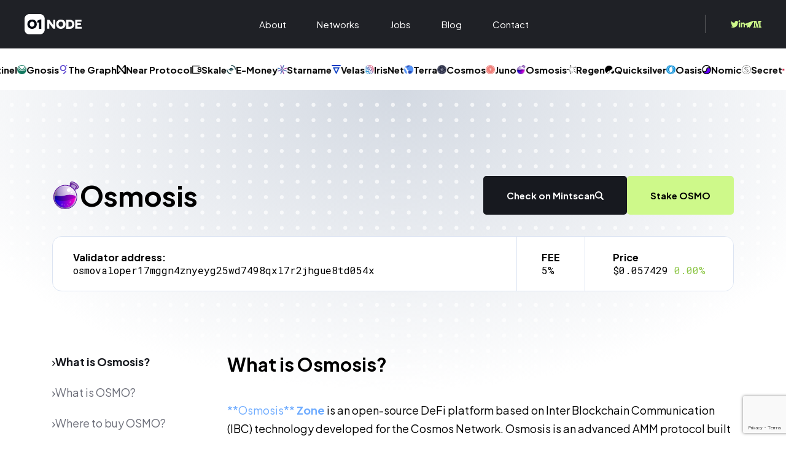

--- FILE ---
content_type: text/html; charset=UTF-8
request_url: https://01node.com/osmosis/
body_size: 23662
content:
<!DOCTYPE html>
<!-- [if lt IE 9]><html class="no-js no-svg ie lt-ie9 lt-ie8 lt-ie7" lang="en-US"> <![endif] -->
<!-- [if IE 9]><html class="no-js no-svg ie ie9 lt-ie9 lt-ie8" lang="en-US"> <![endif] -->
<!-- [if gt IE 9]><! -->
<html class="no-js no-svg" lang="en-US">
	<!-- <![endif] -->
	<head>
		<meta charset="UTF-8" />
<meta name="viewport" content="width=device-width, initial-scale=1.0, maximum-scale=5.0" />
<meta http-equiv="Content-Type" content="text/html; charset=UTF-8" />
<meta http-equiv="X-UA-Compatible" content="IE=edge" />
<script>
	const site_ajax = "https://01node.com/wp-admin/admin-ajax.php";
    const recaptcha_api_key = "6Lc6yOQpAAAAAD3LHjcsCfpXF7jFfaTIGN73wvy4";
</script>

<link rel="preconnect" href="https://www.google.com">
<link rel="preconnect" href="https://www.gstatic.com" crossorigin>
<link rel="preconnect" href="https://fonts.googleapis.com" />
<link rel="preconnect" href="https://fonts.gstatic.com" crossorigin />
<link rel="preload"
	as="style"
	href="https://fonts.googleapis.com/css2?family=Plus+Jakarta+Sans:ital,wght@0,400;0,500;0,600;0,700;1,400;1,500;1,600;1,700&family=Roboto+Mono:ital,wght@0,400;0,500;0,600;0,700;1,400;1,500;1,600;1,700&display=swap" />
<link rel="preload" as="style" href="https://01node.com/wp-content/themes/01node-v2/public/css/app.css" />
<link rel="preload" as="script" href="https://01node.com/wp-content/themes/01node-v2/public/js/app.js" />
<link href="https://fonts.googleapis.com/css2?family=Plus+Jakarta+Sans:ital,wght@0,400;0,500;0,600;0,700;1,400;1,500;1,600;1,700&family=Roboto+Mono:ital,wght@0,400;0,500;0,600;0,700;1,400;1,500;1,600;1,700&display=swap"
	rel="stylesheet" />
<link rel="stylesheet" href="https://01node.com/wp-content/themes/01node-v2/public/css/app.css" />

<!-- Hotjar Tracking Code for https://01node.com -->
<script>
    (function(h,o,t,j,a,r){
        h.hj=h.hj||function(){(h.hj.q=h.hj.q||[]).push(arguments)};
        h._hjSettings={hjid:3892345,hjsv:6};
        a=o.getElementsByTagName('head')[0];
        r=o.createElement('script');r.async=1;
        r.src=t+h._hjSettings.hjid+j+h._hjSettings.hjsv;
        a.appendChild(r);
    })(window,document,'https://static.hotjar.com/c/hotjar-','.js?sv=');
</script>


<script src="https://www.google.com/recaptcha/api.js?render=6Lc6yOQpAAAAAD3LHjcsCfpXF7jFfaTIGN73wvy4"></script>		
		<meta name='robots' content='index, follow, max-image-preview:large, max-snippet:-1, max-video-preview:-1' />

	<!-- This site is optimized with the Yoast SEO plugin v26.7 - https://yoast.com/wordpress/plugins/seo/ -->
	<title>Osmosis - 01node</title>
	<link rel="canonical" href="https://01node.com/osmosis/" />
	<meta property="og:locale" content="en_US" />
	<meta property="og:type" content="article" />
	<meta property="og:title" content="Osmosis - 01node" />
	<meta property="og:description" content="A decentralized network, ran by 100+ validators and full nodes." />
	<meta property="og:url" content="https://01node.com/osmosis/" />
	<meta property="og:site_name" content="01node" />
	<meta property="article:modified_time" content="2023-06-09T07:43:55+00:00" />
	<meta name="twitter:card" content="summary_large_image" />
	<meta name="twitter:label1" content="Est. reading time" />
	<meta name="twitter:data1" content="1 minute" />
	<script type="application/ld+json" class="yoast-schema-graph">{"@context":"https://schema.org","@graph":[{"@type":"WebPage","@id":"https://01node.com/osmosis/","url":"https://01node.com/osmosis/","name":"Osmosis - 01node","isPartOf":{"@id":"https://01node.com/#website"},"datePublished":"2023-05-08T12:03:07+00:00","dateModified":"2023-06-09T07:43:55+00:00","breadcrumb":{"@id":"https://01node.com/osmosis/#breadcrumb"},"inLanguage":"en-US","potentialAction":[{"@type":"ReadAction","target":["https://01node.com/osmosis/"]}]},{"@type":"BreadcrumbList","@id":"https://01node.com/osmosis/#breadcrumb","itemListElement":[{"@type":"ListItem","position":1,"name":"Home","item":"https://01node.com/"},{"@type":"ListItem","position":2,"name":"Osmosis"}]},{"@type":"WebSite","@id":"https://01node.com/#website","url":"https://01node.com/","name":"01node","description":"","publisher":{"@id":"https://01node.com/#organization"},"potentialAction":[{"@type":"SearchAction","target":{"@type":"EntryPoint","urlTemplate":"https://01node.com/?s={search_term_string}"},"query-input":{"@type":"PropertyValueSpecification","valueRequired":true,"valueName":"search_term_string"}}],"inLanguage":"en-US"},{"@type":"Organization","@id":"https://01node.com/#organization","name":"01node","url":"https://01node.com/","logo":{"@type":"ImageObject","inLanguage":"en-US","@id":"https://01node.com/#/schema/logo/image/","url":"https://dev.itup.ro/01node2/wp-content/uploads/2023/04/logo-black.png","contentUrl":"https://dev.itup.ro/01node2/wp-content/uploads/2023/04/logo-black.png","width":94,"height":33,"caption":"01node"},"image":{"@id":"https://01node.com/#/schema/logo/image/"}}]}</script>
	<!-- / Yoast SEO plugin. -->


<link rel='dns-prefetch' href='//www.googletagmanager.com' />
<style id='wp-img-auto-sizes-contain-inline-css'>
img:is([sizes=auto i],[sizes^="auto," i]){contain-intrinsic-size:3000px 1500px}
/*# sourceURL=wp-img-auto-sizes-contain-inline-css */
</style>
<style id='wp-emoji-styles-inline-css'>

	img.wp-smiley, img.emoji {
		display: inline !important;
		border: none !important;
		box-shadow: none !important;
		height: 1em !important;
		width: 1em !important;
		margin: 0 0.07em !important;
		vertical-align: -0.1em !important;
		background: none !important;
		padding: 0 !important;
	}
/*# sourceURL=wp-emoji-styles-inline-css */
</style>
<link rel='stylesheet' id='prismatic-highlight-css' href='https://01node.com/wp-content/plugins/prismatic/lib/highlight/css/monokai-sublime.css?ver=3.6' media='all' />
<script src="https://01node.com/wp-includes/js/jquery/jquery.min.js?ver=3.7.1" id="jquery-core-js"></script>
<script src="https://01node.com/wp-includes/js/jquery/jquery-migrate.min.js?ver=3.4.1" id="jquery-migrate-js"></script>

<!-- Google tag (gtag.js) snippet added by Site Kit -->
<!-- Google Analytics snippet added by Site Kit -->
<script src="https://www.googletagmanager.com/gtag/js?id=GT-WPL6TL3N" id="google_gtagjs-js" async></script>
<script id="google_gtagjs-js-after">
window.dataLayer = window.dataLayer || [];function gtag(){dataLayer.push(arguments);}
gtag("set","linker",{"domains":["01node.com"]});
gtag("js", new Date());
gtag("set", "developer_id.dZTNiMT", true);
gtag("config", "GT-WPL6TL3N");
//# sourceURL=google_gtagjs-js-after
</script>
<meta name="generator" content="Site Kit by Google 1.170.0" />
		<script>
		(function(h,o,t,j,a,r){
			h.hj=h.hj||function(){(h.hj.q=h.hj.q||[]).push(arguments)};
			h._hjSettings={hjid:2982204,hjsv:5};
			a=o.getElementsByTagName('head')[0];
			r=o.createElement('script');r.async=1;
			r.src=t+h._hjSettings.hjid+j+h._hjSettings.hjsv;
			a.appendChild(r);
		})(window,document,'//static.hotjar.com/c/hotjar-','.js?sv=');
		</script>
		<link rel="icon" href="https://01node.com/wp-content/uploads/2023/05/01-icon.svg" sizes="32x32" />
<link rel="icon" href="https://01node.com/wp-content/uploads/2023/05/01-icon.svg" sizes="192x192" />
<link rel="apple-touch-icon" href="https://01node.com/wp-content/uploads/2023/05/01-icon.svg" />
<meta name="msapplication-TileImage" content="https://01node.com/wp-content/uploads/2023/05/01-icon.svg" />

		
	<style id='global-styles-inline-css'>
:root{--wp--preset--aspect-ratio--square: 1;--wp--preset--aspect-ratio--4-3: 4/3;--wp--preset--aspect-ratio--3-4: 3/4;--wp--preset--aspect-ratio--3-2: 3/2;--wp--preset--aspect-ratio--2-3: 2/3;--wp--preset--aspect-ratio--16-9: 16/9;--wp--preset--aspect-ratio--9-16: 9/16;--wp--preset--color--black: #000000;--wp--preset--color--cyan-bluish-gray: #abb8c3;--wp--preset--color--white: #ffffff;--wp--preset--color--pale-pink: #f78da7;--wp--preset--color--vivid-red: #cf2e2e;--wp--preset--color--luminous-vivid-orange: #ff6900;--wp--preset--color--luminous-vivid-amber: #fcb900;--wp--preset--color--light-green-cyan: #7bdcb5;--wp--preset--color--vivid-green-cyan: #00d084;--wp--preset--color--pale-cyan-blue: #8ed1fc;--wp--preset--color--vivid-cyan-blue: #0693e3;--wp--preset--color--vivid-purple: #9b51e0;--wp--preset--color--primary: #CEF98A;--wp--preset--color--manatee: #8D909A;--wp--preset--color--link-water: #DCE4F2;--wp--preset--color--link-water-light: #F5F8FD;--wp--preset--color--alto: #D0D0D0;--wp--preset--color--silver: #BEBEBE;--wp--preset--color--woodsmoke: #17191F;--wp--preset--color--shark: #1F2126;--wp--preset--color--mine-shaft: #2E2E2E;--wp--preset--color--ecru-white: #F2EFDC;--wp--preset--color--linen: #FDFAF5;--wp--preset--color--blue: #6FACFF;--wp--preset--color--gray: #7E7E7E;--wp--preset--color--geyser: #D3D9E2;--wp--preset--font-size--small: 13px;--wp--preset--font-size--medium: 20px;--wp--preset--font-size--large: 36px;--wp--preset--font-size--x-large: 42px;--wp--preset--spacing--20: 0.44rem;--wp--preset--spacing--30: 0.67rem;--wp--preset--spacing--40: 1rem;--wp--preset--spacing--50: 1.5rem;--wp--preset--spacing--60: 2.25rem;--wp--preset--spacing--70: 3.38rem;--wp--preset--spacing--80: 5.06rem;--wp--preset--shadow--natural: 6px 6px 9px rgba(0, 0, 0, 0.2);--wp--preset--shadow--deep: 12px 12px 50px rgba(0, 0, 0, 0.4);--wp--preset--shadow--sharp: 6px 6px 0px rgba(0, 0, 0, 0.2);--wp--preset--shadow--outlined: 6px 6px 0px -3px rgb(255, 255, 255), 6px 6px rgb(0, 0, 0);--wp--preset--shadow--crisp: 6px 6px 0px rgb(0, 0, 0);}:where(body) { margin: 0; }.wp-site-blocks > .alignleft { float: left; margin-right: 2em; }.wp-site-blocks > .alignright { float: right; margin-left: 2em; }.wp-site-blocks > .aligncenter { justify-content: center; margin-left: auto; margin-right: auto; }:where(.is-layout-flex){gap: 0.5em;}:where(.is-layout-grid){gap: 0.5em;}.is-layout-flow > .alignleft{float: left;margin-inline-start: 0;margin-inline-end: 2em;}.is-layout-flow > .alignright{float: right;margin-inline-start: 2em;margin-inline-end: 0;}.is-layout-flow > .aligncenter{margin-left: auto !important;margin-right: auto !important;}.is-layout-constrained > .alignleft{float: left;margin-inline-start: 0;margin-inline-end: 2em;}.is-layout-constrained > .alignright{float: right;margin-inline-start: 2em;margin-inline-end: 0;}.is-layout-constrained > .aligncenter{margin-left: auto !important;margin-right: auto !important;}.is-layout-constrained > :where(:not(.alignleft):not(.alignright):not(.alignfull)){margin-left: auto !important;margin-right: auto !important;}body .is-layout-flex{display: flex;}.is-layout-flex{flex-wrap: wrap;align-items: center;}.is-layout-flex > :is(*, div){margin: 0;}body .is-layout-grid{display: grid;}.is-layout-grid > :is(*, div){margin: 0;}body{padding-top: 0px;padding-right: 0px;padding-bottom: 0px;padding-left: 0px;}a:where(:not(.wp-element-button)){text-decoration: underline;}:root :where(.wp-element-button, .wp-block-button__link){background-color: #32373c;border-width: 0;color: #fff;font-family: inherit;font-size: inherit;font-style: inherit;font-weight: inherit;letter-spacing: inherit;line-height: inherit;padding-top: calc(0.667em + 2px);padding-right: calc(1.333em + 2px);padding-bottom: calc(0.667em + 2px);padding-left: calc(1.333em + 2px);text-decoration: none;text-transform: inherit;}.has-black-color{color: var(--wp--preset--color--black) !important;}.has-cyan-bluish-gray-color{color: var(--wp--preset--color--cyan-bluish-gray) !important;}.has-white-color{color: var(--wp--preset--color--white) !important;}.has-pale-pink-color{color: var(--wp--preset--color--pale-pink) !important;}.has-vivid-red-color{color: var(--wp--preset--color--vivid-red) !important;}.has-luminous-vivid-orange-color{color: var(--wp--preset--color--luminous-vivid-orange) !important;}.has-luminous-vivid-amber-color{color: var(--wp--preset--color--luminous-vivid-amber) !important;}.has-light-green-cyan-color{color: var(--wp--preset--color--light-green-cyan) !important;}.has-vivid-green-cyan-color{color: var(--wp--preset--color--vivid-green-cyan) !important;}.has-pale-cyan-blue-color{color: var(--wp--preset--color--pale-cyan-blue) !important;}.has-vivid-cyan-blue-color{color: var(--wp--preset--color--vivid-cyan-blue) !important;}.has-vivid-purple-color{color: var(--wp--preset--color--vivid-purple) !important;}.has-primary-color{color: var(--wp--preset--color--primary) !important;}.has-manatee-color{color: var(--wp--preset--color--manatee) !important;}.has-link-water-color{color: var(--wp--preset--color--link-water) !important;}.has-link-water-light-color{color: var(--wp--preset--color--link-water-light) !important;}.has-alto-color{color: var(--wp--preset--color--alto) !important;}.has-silver-color{color: var(--wp--preset--color--silver) !important;}.has-woodsmoke-color{color: var(--wp--preset--color--woodsmoke) !important;}.has-shark-color{color: var(--wp--preset--color--shark) !important;}.has-mine-shaft-color{color: var(--wp--preset--color--mine-shaft) !important;}.has-ecru-white-color{color: var(--wp--preset--color--ecru-white) !important;}.has-linen-color{color: var(--wp--preset--color--linen) !important;}.has-blue-color{color: var(--wp--preset--color--blue) !important;}.has-gray-color{color: var(--wp--preset--color--gray) !important;}.has-geyser-color{color: var(--wp--preset--color--geyser) !important;}.has-black-background-color{background-color: var(--wp--preset--color--black) !important;}.has-cyan-bluish-gray-background-color{background-color: var(--wp--preset--color--cyan-bluish-gray) !important;}.has-white-background-color{background-color: var(--wp--preset--color--white) !important;}.has-pale-pink-background-color{background-color: var(--wp--preset--color--pale-pink) !important;}.has-vivid-red-background-color{background-color: var(--wp--preset--color--vivid-red) !important;}.has-luminous-vivid-orange-background-color{background-color: var(--wp--preset--color--luminous-vivid-orange) !important;}.has-luminous-vivid-amber-background-color{background-color: var(--wp--preset--color--luminous-vivid-amber) !important;}.has-light-green-cyan-background-color{background-color: var(--wp--preset--color--light-green-cyan) !important;}.has-vivid-green-cyan-background-color{background-color: var(--wp--preset--color--vivid-green-cyan) !important;}.has-pale-cyan-blue-background-color{background-color: var(--wp--preset--color--pale-cyan-blue) !important;}.has-vivid-cyan-blue-background-color{background-color: var(--wp--preset--color--vivid-cyan-blue) !important;}.has-vivid-purple-background-color{background-color: var(--wp--preset--color--vivid-purple) !important;}.has-primary-background-color{background-color: var(--wp--preset--color--primary) !important;}.has-manatee-background-color{background-color: var(--wp--preset--color--manatee) !important;}.has-link-water-background-color{background-color: var(--wp--preset--color--link-water) !important;}.has-link-water-light-background-color{background-color: var(--wp--preset--color--link-water-light) !important;}.has-alto-background-color{background-color: var(--wp--preset--color--alto) !important;}.has-silver-background-color{background-color: var(--wp--preset--color--silver) !important;}.has-woodsmoke-background-color{background-color: var(--wp--preset--color--woodsmoke) !important;}.has-shark-background-color{background-color: var(--wp--preset--color--shark) !important;}.has-mine-shaft-background-color{background-color: var(--wp--preset--color--mine-shaft) !important;}.has-ecru-white-background-color{background-color: var(--wp--preset--color--ecru-white) !important;}.has-linen-background-color{background-color: var(--wp--preset--color--linen) !important;}.has-blue-background-color{background-color: var(--wp--preset--color--blue) !important;}.has-gray-background-color{background-color: var(--wp--preset--color--gray) !important;}.has-geyser-background-color{background-color: var(--wp--preset--color--geyser) !important;}.has-black-border-color{border-color: var(--wp--preset--color--black) !important;}.has-cyan-bluish-gray-border-color{border-color: var(--wp--preset--color--cyan-bluish-gray) !important;}.has-white-border-color{border-color: var(--wp--preset--color--white) !important;}.has-pale-pink-border-color{border-color: var(--wp--preset--color--pale-pink) !important;}.has-vivid-red-border-color{border-color: var(--wp--preset--color--vivid-red) !important;}.has-luminous-vivid-orange-border-color{border-color: var(--wp--preset--color--luminous-vivid-orange) !important;}.has-luminous-vivid-amber-border-color{border-color: var(--wp--preset--color--luminous-vivid-amber) !important;}.has-light-green-cyan-border-color{border-color: var(--wp--preset--color--light-green-cyan) !important;}.has-vivid-green-cyan-border-color{border-color: var(--wp--preset--color--vivid-green-cyan) !important;}.has-pale-cyan-blue-border-color{border-color: var(--wp--preset--color--pale-cyan-blue) !important;}.has-vivid-cyan-blue-border-color{border-color: var(--wp--preset--color--vivid-cyan-blue) !important;}.has-vivid-purple-border-color{border-color: var(--wp--preset--color--vivid-purple) !important;}.has-primary-border-color{border-color: var(--wp--preset--color--primary) !important;}.has-manatee-border-color{border-color: var(--wp--preset--color--manatee) !important;}.has-link-water-border-color{border-color: var(--wp--preset--color--link-water) !important;}.has-link-water-light-border-color{border-color: var(--wp--preset--color--link-water-light) !important;}.has-alto-border-color{border-color: var(--wp--preset--color--alto) !important;}.has-silver-border-color{border-color: var(--wp--preset--color--silver) !important;}.has-woodsmoke-border-color{border-color: var(--wp--preset--color--woodsmoke) !important;}.has-shark-border-color{border-color: var(--wp--preset--color--shark) !important;}.has-mine-shaft-border-color{border-color: var(--wp--preset--color--mine-shaft) !important;}.has-ecru-white-border-color{border-color: var(--wp--preset--color--ecru-white) !important;}.has-linen-border-color{border-color: var(--wp--preset--color--linen) !important;}.has-blue-border-color{border-color: var(--wp--preset--color--blue) !important;}.has-gray-border-color{border-color: var(--wp--preset--color--gray) !important;}.has-geyser-border-color{border-color: var(--wp--preset--color--geyser) !important;}.has-small-font-size{font-size: var(--wp--preset--font-size--small) !important;}.has-medium-font-size{font-size: var(--wp--preset--font-size--medium) !important;}.has-large-font-size{font-size: var(--wp--preset--font-size--large) !important;}.has-x-large-font-size{font-size: var(--wp--preset--font-size--x-large) !important;}
/*# sourceURL=global-styles-inline-css */
</style>
</head>
	<body data-rsssl=1 class="font-base text-base wp-singular network-template-default single single-network postid-580 wp-custom-logo wp-embed-responsive wp-theme-01node-v2" data-layout="default">
		
		
		<div class="bg-shark z-1000 lg:px-8 relative flex flex-row flex-wrap items-center px-4 text-white" x-data="site_header" data-component="header">
	<div class="py-4 lg:order-1" data-component="site-logo">
			<a href="https://01node.com">
							<?xml version="1.0" encoding="UTF-8"?> <svg width="93.37" height="32.92" class="w-[5.835625rem] h-auto" data-icon="logo-white" xmlns="http://www.w3.org/2000/svg" id="uuid-42cc31bf-7040-4a6b-b14d-4e2c0b55bac8" viewBox="0 0 93.37 32.92"><g id="uuid-677b55b9-ef37-4d82-8b82-93fc32ff6996"><g><path d="M25.23,32.92H7.7C3.45,32.93,0,29.49,0,25.24c0,0,0-.01,0-.02V7.7C0,3.45,3.43,0,7.68,0c0,0,.01,0,.02,0H25.23c4.25,0,7.69,3.43,7.7,7.68,0,0,0,.01,0,.02V25.23c-.05,4.23-3.47,7.65-7.7,7.7Z" fill="#fff"></path><path d="M37.18,23.75V9.17h3.28l6.55,8.85V9.17h3.27v14.58h-3.44l-6.38-8.68v8.68h-3.28Z" fill="#fff"></path><path d="M59.3,23.92c-1.06,0-2.11-.16-3.11-.49-.96-.29-1.82-.86-2.46-1.64-.68-.73-1.23-1.55-1.64-2.46-.32-.95-.49-1.95-.49-2.95-.02-1,.14-2.01,.49-2.95,.33-.94,.89-1.79,1.64-2.46,.73-.68,1.55-1.23,2.46-1.64,2.02-.66,4.2-.66,6.22,0,.96,.29,1.82,.86,2.46,1.64,.68,.73,1.23,1.55,1.64,2.46,.32,.95,.49,1.95,.49,2.95,.02,1-.14,2.01-.49,2.95-.33,.94-.89,1.79-1.64,2.46-.73,.67-1.55,1.23-2.46,1.64-1,.34-2.05,.5-3.11,.49Zm0-3.44c.68,0,1.36-.18,1.97-.49,.56-.37,1.01-.88,1.31-1.47,.66-1.34,.66-2.91,0-4.26-.3-.6-.75-1.1-1.31-1.47-.59-.35-1.28-.53-1.97-.49-.68,0-1.36,.18-1.97,.49-.56,.37-1.01,.88-1.31,1.47-.66,1.34-.66,2.91,0,4.26,.3,.6,.75,1.1,1.31,1.47,.59,.35,1.28,.53,1.97,.49Z" fill="#fff"></path><path d="M68.14,23.75V9.17h6.06c1.32-.03,2.63,.31,3.77,.98,1.1,.61,2.01,1.52,2.62,2.62,.67,1.14,1.01,2.44,.98,3.77,.03,1.32-.31,2.63-.98,3.77-.61,1.1-1.52,2.01-2.62,2.62-1.14,.67-2.44,1.01-3.77,.98h-6.06v-.16Zm6.06-11.3h-2.29v8.02h2.29c1.01,.08,1.99-.35,2.62-1.15,.69-.82,1.04-1.88,.98-2.95,.03-1.07-.32-2.11-.98-2.95-.71-.66-1.65-1.01-2.62-.98h0Z" fill="#fff"></path><path d="M82.72,23.75V9.17h10.32v3.11h-6.72v2.46h5.9v3.11h-5.73v2.78h6.88v3.11h-10.65Z" fill="#fff"></path><path d="M12.29,23.92c-1.06,0-2.11-.16-3.11-.49-.96-.29-1.82-.86-2.46-1.64-.64-.75-1.19-1.58-1.64-2.46-.32-.95-.49-1.95-.49-2.95-.02-1,.14-2.01,.49-2.95,.33-.94,.89-1.79,1.64-2.46,.73-.68,1.55-1.23,2.46-1.64,2.02-.66,4.2-.66,6.22,0,.96,.29,1.82,.86,2.46,1.64,.68,.73,1.23,1.55,1.64,2.46,.32,.95,.49,1.95,.49,2.95,.02,1-.14,2.01-.49,2.95-.33,.94-.89,1.79-1.64,2.46-.73,.68-1.55,1.23-2.46,1.64-1,.34-2.05,.5-3.11,.49Zm3.28-5.41c.66-1.34,.66-2.91,0-4.26-.3-.6-.75-1.1-1.31-1.47-.59-.35-1.28-.53-1.97-.49-.68,0-1.36,.18-1.97,.49-.56,.37-1.01,.88-1.31,1.47-.66,1.34-.66,2.91,0,4.26,.3,.6,.75,1.1,1.31,1.47,.59,.35,1.28,.53,1.97,.49,.68,0,1.36-.18,1.97-.49" fill="#00060f"></path><path d="M23.59,23.92h3.77V8.85h-2.46l-4.26,2.13,.65,3.28,2.29-.98v10.65Z" fill="#00060f"></path></g></g></svg> 
					</a>
	</div>
	<div class="xl:space-x-8 lg:order-3 lg:ml-0 flex flex-row items-center ml-auto space-x-3">
				<div class="bg-gray-alt lg:block hidden w-px h-6"></div>
		<div class="py-2 hidden lg:flex flex-row flex-nowrap items-center flex-none gap-x-2 xl:gap-x-5 gap-y-2" data-component="social-nav">
			<div>
			<a href="https://twitter.com/01node" class="text-primary transition-colors duration-200 ease-linear hover:text-white">
				<?xml version="1.0" encoding="UTF-8"?><svg xmlns="http://www.w3.org/2000/svg"
	viewbox="0 0 12.38 10.05"
	class="fill-current w-[0.77375rem]"
	data-component="twitter">
	<path d="M12.38,1.18a5.18,5.18,0,0,1-1.46.4A2.58,2.58,0,0,0,12,.18a5.21,5.21,0,0,1-1.62.61A2.54,2.54,0,0,0,6.1,3.11,7.25,7.25,0,0,1,.86.45a2.56,2.56,0,0,0,.79,3.4A2.59,2.59,0,0,1,.5,3.52v0a2.55,2.55,0,0,0,2,2.5,2.57,2.57,0,0,1-.67.09,2.61,2.61,0,0,1-.48,0A2.54,2.54,0,0,0,3.76,7.85,5.14,5.14,0,0,1,.61,8.94,6,6,0,0,1,0,8.9a7.16,7.16,0,0,0,3.89,1.15,7.19,7.19,0,0,0,7.23-7.13V2.49A5.1,5.1,0,0,0,12.38,1.18Z" />
</svg>
			</a>
		</div>
				<div>
			<a href="https://www.linkedin.com/company/01node/" class="text-primary transition-colors duration-200 ease-linear hover:text-white">
				<?xml version="1.0" encoding="UTF-8"?><svg xmlns="http://www.w3.org/2000/svg"
	viewbox="0 0 448 512"
	class="fill-current w-[0.664375rem]"
	data-component="linkedin">
	<path d="M100.28 448H7.4V148.9h92.88zM53.79 108.1C24.09 108.1 0 83.5 0 53.8a53.79 53.79 0 0 1 107.58 0c0 29.7-24.1 54.3-53.79 54.3zM447.9 448h-92.68V302.4c0-34.7-.7-79.2-48.29-79.2-48.29 0-55.69 37.7-55.69 76.7V448h-92.78V148.9h89.08v40.8h1.3c12.4-23.5 42.69-48.3 87.88-48.3 94 0 111.28 61.9 111.28 142.3V448z"></path>
</svg>
			</a>
		</div>
				<div>
			<a href="https://t.me/node01" class="text-primary transition-colors duration-200 ease-linear hover:text-white">
				<?xml version="1.0" encoding="UTF-8"?><svg xmlns="http://www.w3.org/2000/svg"
	viewbox="0 0 13.17 10.06"
	class="fill-current w-[0.8225rem]"
	data-component="telegram">
	<path d="M13.06.18A.47.47,0,0,0,12.53,0L.45,4.39A.68.68,0,0,0,0,5.26a.7.7,0,0,0,.26.33L2,6.77a.56.56,0,0,0,.56,0l3.74-2L3.41,7a.56.56,0,0,0-.22.44v2a.57.57,0,0,0,.57.56.56.56,0,0,0,.31-.09l1.31-.87,1.29.88a.69.69,0,0,0,1-.18v0l5.47-9A.48.48,0,0,0,13.06.18Z" />
</svg>
			</a>
		</div>
				<div>
			<a href="https://medium.com/01node" class="text-primary transition-colors duration-200 ease-linear hover:text-white">
				<?xml version="1.0" encoding="UTF-8"?><svg xmlns="http://www.w3.org/2000/svg"
	viewbox="0 0 13.41 10.06"
	class="fill-current w-[0.838125rem]"
	data-component="medium">
	<path d="M13.41,1.44h-.74c-.19,0-.7.21-.7.39V8.3c0,.18.5.32.7.32h.74v1.44H8.62V8.62h1V1.92H9.41l-2.3,8.14H5.32L3.05,1.92H2.87v6.7h1v1.44H0V8.62H.53c.21,0,.43-.14.43-.32V1.83a.46.46,0,0,0-.43-.39H0V0H5L6.59,5.75h0L8.27,0h5.14Z" />
</svg>
			</a>
		</div>
	</div>
		<button class="fill-white flex flex-col items-center justify-center w-8 h-8 text-2xl leading-3 outline-none lg:hidden focus:outline-none" x-on:click="toggle" data-component="mobile-hamburger">
	<div class="block" :class="{ 'block': !open, 'hidden': open }">
		<svg version="1.1" xmlns="http://www.w3.org/2000/svg" xmlns:xlink="http://www.w3.org/1999/xlink" x="0px" y="0px" viewbox="0 0 50 50" enable-background="new 0 0 50 50" xml:space="preserve" class="w-full">
			<path d="M8.667,15h30c0.552,0,1-0.447,1-1s-0.448-1-1-1h-30c-0.552,0-1,0.447-1,1S8.114,15,8.667,15z"/>
			<path d="M8.667,37h30c0.552,0,1-0.447,1-1s-0.448-1-1-1h-30c-0.552,0-1,0.447-1,1S8.114,37,8.667,37z"/>
			<path d="M8.667,26h30c0.552,0,1-0.447,1-1s-0.448-1-1-1h-30c-0.552,0-1,0.447-1,1S8.114,26,8.667,26z"/>
		</svg>
	</div>
	<div class="hidden" :class="{ 'block': open, 'hidden': !open }">
		<svg xmlns="http://www.w3.org/2000/svg" viewbox="0 0 24 24" fill="none" stroke="currentColor" stroke-width="2" stroke-linecap="round" stroke-linejoin="round" class="w-full">
			<line x1="18" y1="6" x2="6" y2="18"></line>
			<line x1="6" y1="6" x2="18" y2="18"></line>
		</svg>
	</div>
</button>
	</div>
	<div class="w-full lg:w-auto hidden lg:!flex lg:flex-grow lg:order-2 lg:items-center lg:justify-center pb-3 lg:pb-0" :class="{ 'block': open, 'hidden': !open }">
				<ul class="primary-menu list-unstyled mb-0" x-data="primary_menu(768)" x-on:window.resize="resize()" data-component="primary-menu/menu">
					<li class="menu-item menu-item-type-post_type menu-item-object-page menu-item-99" data-component="primary-menu/item">
	<a target="" href="https://01node.com/about/">About</a>
	</li>
						<li class="mega-menu menu-item menu-item-type-post_type menu-item-object-page menu-item-100 menu-item-has-children has-dropdown" data-component="primary-menu/item">
	<a target="" href="https://01node.com/networks/">Networks</a>
			<button class="dropdown-toggle-button">
			<div class="open">
				+
			</div>
			<div class="close">
				-
			</div>
		</button>
		<ul class="list-unstyled dropdown dropdown-lvl-1" data-component="primary-menu/dropdown">
			<li class="menu-item menu-item-type-custom menu-item-object-custom menu-item-118" data-component="primary-menu/dropdown-item">
			<div class="lg:grid-cols-[220px_auto] grid grid-cols-1" data-component="networks-mega-menu">
	<div class="lg:block hidden">
		

					
	
		
	<div class data-component=image>
				<img src=https://01node.com/wp-content/uploads/2023/05/Networks-Mega-Menu.jpeg width=1183 height=2500 alt class srcset="https://01node.com/wp-content/uploads/2023/05/Networks-Mega-Menu.jpeg 1183w, https://01node.com/wp-content/uploads/2023/05/Networks-Mega-Menu-142x300.jpeg 142w, https://01node.com/wp-content/uploads/2023/05/Networks-Mega-Menu-485x1024.jpeg 485w, https://01node.com/wp-content/uploads/2023/05/Networks-Mega-Menu-768x1623.jpeg 768w, https://01node.com/wp-content/uploads/2023/05/Networks-Mega-Menu-727x1536.jpeg 727w, https://01node.com/wp-content/uploads/2023/05/Networks-Mega-Menu-969x2048.jpeg 969w, https://01node.com/wp-content/uploads/2023/05/Networks-Mega-Menu-166x350.jpeg 166w" sizes="(max-width: 1183px) 100vw, 1183px" />
	</div>
	</div>
	<div class="lg:grid-cols-[auto_25.98684210526316%] lg:px-[7.303370786516854%] lg:py-9 grid grid-cols-1 gap-y-6 gap-x-span-1">
		<div class="space-y-4">
			<h6 class="font-bold">Networks available</h6>
						<hr class="border-white/20 lg:border-alto-alt" />
			<div class="lg:grid-cols-3 grid grid-cols-1 gap-3">
									<div>
						<a href="https://01node.com/lava/" class="md:text-black inline-flex flex-row items-center space-x-1 font-medium text-white">
							<?xml version="1.0" encoding="UTF-8"?><svg xmlns="http://www.w3.org/2000/svg"
	viewBox="0 0 5.24 8.48"
	class="w-[0.3275rem] h-[0.53] fill-current"
	data-component="arrow-right">
	<path d="M0,1l3.24,3.24L0,7.48l1,1L5.24,4.24,1,0,0,1Z" />
</svg>
							<span>Lava</span>
						</a>
					</div>
									<div>
						<a href="https://01node.com/dymension/" class="md:text-black inline-flex flex-row items-center space-x-1 font-medium text-white">
							<?xml version="1.0" encoding="UTF-8"?><svg xmlns="http://www.w3.org/2000/svg"
	viewBox="0 0 5.24 8.48"
	class="w-[0.3275rem] h-[0.53] fill-current"
	data-component="arrow-right">
	<path d="M0,1l3.24,3.24L0,7.48l1,1L5.24,4.24,1,0,0,1Z" />
</svg>
							<span>Dymension</span>
						</a>
					</div>
									<div>
						<a href="https://01node.com/eigenlayer/" class="md:text-black inline-flex flex-row items-center space-x-1 font-medium text-white">
							<?xml version="1.0" encoding="UTF-8"?><svg xmlns="http://www.w3.org/2000/svg"
	viewBox="0 0 5.24 8.48"
	class="w-[0.3275rem] h-[0.53] fill-current"
	data-component="arrow-right">
	<path d="M0,1l3.24,3.24L0,7.48l1,1L5.24,4.24,1,0,0,1Z" />
</svg>
							<span>EigenLayer</span>
						</a>
					</div>
									<div>
						<a href="https://01node.com/neutron/" class="md:text-black inline-flex flex-row items-center space-x-1 font-medium text-white">
							<?xml version="1.0" encoding="UTF-8"?><svg xmlns="http://www.w3.org/2000/svg"
	viewBox="0 0 5.24 8.48"
	class="w-[0.3275rem] h-[0.53] fill-current"
	data-component="arrow-right">
	<path d="M0,1l3.24,3.24L0,7.48l1,1L5.24,4.24,1,0,0,1Z" />
</svg>
							<span>Neutron</span>
						</a>
					</div>
									<div>
						<a href="https://01node.com/babylon/" class="md:text-black inline-flex flex-row items-center space-x-1 font-medium text-white">
							<?xml version="1.0" encoding="UTF-8"?><svg xmlns="http://www.w3.org/2000/svg"
	viewBox="0 0 5.24 8.48"
	class="w-[0.3275rem] h-[0.53] fill-current"
	data-component="arrow-right">
	<path d="M0,1l3.24,3.24L0,7.48l1,1L5.24,4.24,1,0,0,1Z" />
</svg>
							<span>Babylon</span>
						</a>
					</div>
									<div>
						<a href="https://01node.com/nolus/" class="md:text-black inline-flex flex-row items-center space-x-1 font-medium text-white">
							<?xml version="1.0" encoding="UTF-8"?><svg xmlns="http://www.w3.org/2000/svg"
	viewBox="0 0 5.24 8.48"
	class="w-[0.3275rem] h-[0.53] fill-current"
	data-component="arrow-right">
	<path d="M0,1l3.24,3.24L0,7.48l1,1L5.24,4.24,1,0,0,1Z" />
</svg>
							<span>Nolus</span>
						</a>
					</div>
									<div>
						<a href="https://01node.com/zeta-chain/" class="md:text-black inline-flex flex-row items-center space-x-1 font-medium text-white">
							<?xml version="1.0" encoding="UTF-8"?><svg xmlns="http://www.w3.org/2000/svg"
	viewBox="0 0 5.24 8.48"
	class="w-[0.3275rem] h-[0.53] fill-current"
	data-component="arrow-right">
	<path d="M0,1l3.24,3.24L0,7.48l1,1L5.24,4.24,1,0,0,1Z" />
</svg>
							<span>Zeta Chain</span>
						</a>
					</div>
									<div>
						<a href="https://01node.com/nibiru/" class="md:text-black inline-flex flex-row items-center space-x-1 font-medium text-white">
							<?xml version="1.0" encoding="UTF-8"?><svg xmlns="http://www.w3.org/2000/svg"
	viewBox="0 0 5.24 8.48"
	class="w-[0.3275rem] h-[0.53] fill-current"
	data-component="arrow-right">
	<path d="M0,1l3.24,3.24L0,7.48l1,1L5.24,4.24,1,0,0,1Z" />
</svg>
							<span>Nibiru</span>
						</a>
					</div>
									<div>
						<a href="https://01node.com/celestia/" class="md:text-black inline-flex flex-row items-center space-x-1 font-medium text-white">
							<?xml version="1.0" encoding="UTF-8"?><svg xmlns="http://www.w3.org/2000/svg"
	viewBox="0 0 5.24 8.48"
	class="w-[0.3275rem] h-[0.53] fill-current"
	data-component="arrow-right">
	<path d="M0,1l3.24,3.24L0,7.48l1,1L5.24,4.24,1,0,0,1Z" />
</svg>
							<span>Celestia</span>
						</a>
					</div>
									<div>
						<a href="https://01node.com/sui/" class="md:text-black inline-flex flex-row items-center space-x-1 font-medium text-white">
							<?xml version="1.0" encoding="UTF-8"?><svg xmlns="http://www.w3.org/2000/svg"
	viewBox="0 0 5.24 8.48"
	class="w-[0.3275rem] h-[0.53] fill-current"
	data-component="arrow-right">
	<path d="M0,1l3.24,3.24L0,7.48l1,1L5.24,4.24,1,0,0,1Z" />
</svg>
							<span>SUI</span>
						</a>
					</div>
									<div>
						<a href="https://01node.com/persistence/" class="md:text-black inline-flex flex-row items-center space-x-1 font-medium text-white">
							<?xml version="1.0" encoding="UTF-8"?><svg xmlns="http://www.w3.org/2000/svg"
	viewBox="0 0 5.24 8.48"
	class="w-[0.3275rem] h-[0.53] fill-current"
	data-component="arrow-right">
	<path d="M0,1l3.24,3.24L0,7.48l1,1L5.24,4.24,1,0,0,1Z" />
</svg>
							<span>Persistence</span>
						</a>
					</div>
									<div>
						<a href="https://01node.com/sentinel/" class="md:text-black inline-flex flex-row items-center space-x-1 font-medium text-white">
							<?xml version="1.0" encoding="UTF-8"?><svg xmlns="http://www.w3.org/2000/svg"
	viewBox="0 0 5.24 8.48"
	class="w-[0.3275rem] h-[0.53] fill-current"
	data-component="arrow-right">
	<path d="M0,1l3.24,3.24L0,7.48l1,1L5.24,4.24,1,0,0,1Z" />
</svg>
							<span>Sentinel</span>
						</a>
					</div>
									<div>
						<a href="https://01node.com/gnosis/" class="md:text-black inline-flex flex-row items-center space-x-1 font-medium text-white">
							<?xml version="1.0" encoding="UTF-8"?><svg xmlns="http://www.w3.org/2000/svg"
	viewBox="0 0 5.24 8.48"
	class="w-[0.3275rem] h-[0.53] fill-current"
	data-component="arrow-right">
	<path d="M0,1l3.24,3.24L0,7.48l1,1L5.24,4.24,1,0,0,1Z" />
</svg>
							<span>Gnosis</span>
						</a>
					</div>
									<div>
						<a href="https://01node.com/the-graph/" class="md:text-black inline-flex flex-row items-center space-x-1 font-medium text-white">
							<?xml version="1.0" encoding="UTF-8"?><svg xmlns="http://www.w3.org/2000/svg"
	viewBox="0 0 5.24 8.48"
	class="w-[0.3275rem] h-[0.53] fill-current"
	data-component="arrow-right">
	<path d="M0,1l3.24,3.24L0,7.48l1,1L5.24,4.24,1,0,0,1Z" />
</svg>
							<span>The Graph</span>
						</a>
					</div>
									<div>
						<a href="https://01node.com/near-protocol/" class="md:text-black inline-flex flex-row items-center space-x-1 font-medium text-white">
							<?xml version="1.0" encoding="UTF-8"?><svg xmlns="http://www.w3.org/2000/svg"
	viewBox="0 0 5.24 8.48"
	class="w-[0.3275rem] h-[0.53] fill-current"
	data-component="arrow-right">
	<path d="M0,1l3.24,3.24L0,7.48l1,1L5.24,4.24,1,0,0,1Z" />
</svg>
							<span>Near Protocol</span>
						</a>
					</div>
									<div>
						<a href="https://01node.com/skale/" class="md:text-black inline-flex flex-row items-center space-x-1 font-medium text-white">
							<?xml version="1.0" encoding="UTF-8"?><svg xmlns="http://www.w3.org/2000/svg"
	viewBox="0 0 5.24 8.48"
	class="w-[0.3275rem] h-[0.53] fill-current"
	data-component="arrow-right">
	<path d="M0,1l3.24,3.24L0,7.48l1,1L5.24,4.24,1,0,0,1Z" />
</svg>
							<span>Skale</span>
						</a>
					</div>
									<div>
						<a href="https://01node.com/e-money/" class="md:text-black inline-flex flex-row items-center space-x-1 font-medium text-white">
							<?xml version="1.0" encoding="UTF-8"?><svg xmlns="http://www.w3.org/2000/svg"
	viewBox="0 0 5.24 8.48"
	class="w-[0.3275rem] h-[0.53] fill-current"
	data-component="arrow-right">
	<path d="M0,1l3.24,3.24L0,7.48l1,1L5.24,4.24,1,0,0,1Z" />
</svg>
							<span>E-Money</span>
						</a>
					</div>
									<div>
						<a href="https://01node.com/starname/" class="md:text-black inline-flex flex-row items-center space-x-1 font-medium text-white">
							<?xml version="1.0" encoding="UTF-8"?><svg xmlns="http://www.w3.org/2000/svg"
	viewBox="0 0 5.24 8.48"
	class="w-[0.3275rem] h-[0.53] fill-current"
	data-component="arrow-right">
	<path d="M0,1l3.24,3.24L0,7.48l1,1L5.24,4.24,1,0,0,1Z" />
</svg>
							<span>Starname</span>
						</a>
					</div>
									<div>
						<a href="https://01node.com/velas/" class="md:text-black inline-flex flex-row items-center space-x-1 font-medium text-white">
							<?xml version="1.0" encoding="UTF-8"?><svg xmlns="http://www.w3.org/2000/svg"
	viewBox="0 0 5.24 8.48"
	class="w-[0.3275rem] h-[0.53] fill-current"
	data-component="arrow-right">
	<path d="M0,1l3.24,3.24L0,7.48l1,1L5.24,4.24,1,0,0,1Z" />
</svg>
							<span>Velas</span>
						</a>
					</div>
									<div>
						<a href="https://01node.com/irisnet/" class="md:text-black inline-flex flex-row items-center space-x-1 font-medium text-white">
							<?xml version="1.0" encoding="UTF-8"?><svg xmlns="http://www.w3.org/2000/svg"
	viewBox="0 0 5.24 8.48"
	class="w-[0.3275rem] h-[0.53] fill-current"
	data-component="arrow-right">
	<path d="M0,1l3.24,3.24L0,7.48l1,1L5.24,4.24,1,0,0,1Z" />
</svg>
							<span>IrisNet</span>
						</a>
					</div>
									<div>
						<a href="https://01node.com/terra/" class="md:text-black inline-flex flex-row items-center space-x-1 font-medium text-white">
							<?xml version="1.0" encoding="UTF-8"?><svg xmlns="http://www.w3.org/2000/svg"
	viewBox="0 0 5.24 8.48"
	class="w-[0.3275rem] h-[0.53] fill-current"
	data-component="arrow-right">
	<path d="M0,1l3.24,3.24L0,7.48l1,1L5.24,4.24,1,0,0,1Z" />
</svg>
							<span>Terra</span>
						</a>
					</div>
									<div>
						<a href="https://01node.com/cosmos/" class="md:text-black inline-flex flex-row items-center space-x-1 font-medium text-white">
							<?xml version="1.0" encoding="UTF-8"?><svg xmlns="http://www.w3.org/2000/svg"
	viewBox="0 0 5.24 8.48"
	class="w-[0.3275rem] h-[0.53] fill-current"
	data-component="arrow-right">
	<path d="M0,1l3.24,3.24L0,7.48l1,1L5.24,4.24,1,0,0,1Z" />
</svg>
							<span>Cosmos</span>
						</a>
					</div>
									<div>
						<a href="https://01node.com/juno/" class="md:text-black inline-flex flex-row items-center space-x-1 font-medium text-white">
							<?xml version="1.0" encoding="UTF-8"?><svg xmlns="http://www.w3.org/2000/svg"
	viewBox="0 0 5.24 8.48"
	class="w-[0.3275rem] h-[0.53] fill-current"
	data-component="arrow-right">
	<path d="M0,1l3.24,3.24L0,7.48l1,1L5.24,4.24,1,0,0,1Z" />
</svg>
							<span>Juno</span>
						</a>
					</div>
									<div>
						<a href="https://01node.com/osmosis/" class="md:text-black inline-flex flex-row items-center space-x-1 font-medium text-white">
							<?xml version="1.0" encoding="UTF-8"?><svg xmlns="http://www.w3.org/2000/svg"
	viewBox="0 0 5.24 8.48"
	class="w-[0.3275rem] h-[0.53] fill-current"
	data-component="arrow-right">
	<path d="M0,1l3.24,3.24L0,7.48l1,1L5.24,4.24,1,0,0,1Z" />
</svg>
							<span>Osmosis</span>
						</a>
					</div>
									<div>
						<a href="https://01node.com/regen/" class="md:text-black inline-flex flex-row items-center space-x-1 font-medium text-white">
							<?xml version="1.0" encoding="UTF-8"?><svg xmlns="http://www.w3.org/2000/svg"
	viewBox="0 0 5.24 8.48"
	class="w-[0.3275rem] h-[0.53] fill-current"
	data-component="arrow-right">
	<path d="M0,1l3.24,3.24L0,7.48l1,1L5.24,4.24,1,0,0,1Z" />
</svg>
							<span>Regen</span>
						</a>
					</div>
									<div>
						<a href="https://01node.com/quicksilver/" class="md:text-black inline-flex flex-row items-center space-x-1 font-medium text-white">
							<?xml version="1.0" encoding="UTF-8"?><svg xmlns="http://www.w3.org/2000/svg"
	viewBox="0 0 5.24 8.48"
	class="w-[0.3275rem] h-[0.53] fill-current"
	data-component="arrow-right">
	<path d="M0,1l3.24,3.24L0,7.48l1,1L5.24,4.24,1,0,0,1Z" />
</svg>
							<span>Quicksilver</span>
						</a>
					</div>
									<div>
						<a href="https://01node.com/oasis/" class="md:text-black inline-flex flex-row items-center space-x-1 font-medium text-white">
							<?xml version="1.0" encoding="UTF-8"?><svg xmlns="http://www.w3.org/2000/svg"
	viewBox="0 0 5.24 8.48"
	class="w-[0.3275rem] h-[0.53] fill-current"
	data-component="arrow-right">
	<path d="M0,1l3.24,3.24L0,7.48l1,1L5.24,4.24,1,0,0,1Z" />
</svg>
							<span>Oasis</span>
						</a>
					</div>
									<div>
						<a href="https://01node.com/nomic/" class="md:text-black inline-flex flex-row items-center space-x-1 font-medium text-white">
							<?xml version="1.0" encoding="UTF-8"?><svg xmlns="http://www.w3.org/2000/svg"
	viewBox="0 0 5.24 8.48"
	class="w-[0.3275rem] h-[0.53] fill-current"
	data-component="arrow-right">
	<path d="M0,1l3.24,3.24L0,7.48l1,1L5.24,4.24,1,0,0,1Z" />
</svg>
							<span>Nomic</span>
						</a>
					</div>
									<div>
						<a href="https://01node.com/secret/" class="md:text-black inline-flex flex-row items-center space-x-1 font-medium text-white">
							<?xml version="1.0" encoding="UTF-8"?><svg xmlns="http://www.w3.org/2000/svg"
	viewBox="0 0 5.24 8.48"
	class="w-[0.3275rem] h-[0.53] fill-current"
	data-component="arrow-right">
	<path d="M0,1l3.24,3.24L0,7.48l1,1L5.24,4.24,1,0,0,1Z" />
</svg>
							<span>Secret</span>
						</a>
					</div>
									<div>
						<a href="https://01node.com/agoric/" class="md:text-black inline-flex flex-row items-center space-x-1 font-medium text-white">
							<?xml version="1.0" encoding="UTF-8"?><svg xmlns="http://www.w3.org/2000/svg"
	viewBox="0 0 5.24 8.48"
	class="w-[0.3275rem] h-[0.53] fill-current"
	data-component="arrow-right">
	<path d="M0,1l3.24,3.24L0,7.48l1,1L5.24,4.24,1,0,0,1Z" />
</svg>
							<span>Agoric</span>
						</a>
					</div>
									<div>
						<a href="https://01node.com/celer-network/" class="md:text-black inline-flex flex-row items-center space-x-1 font-medium text-white">
							<?xml version="1.0" encoding="UTF-8"?><svg xmlns="http://www.w3.org/2000/svg"
	viewBox="0 0 5.24 8.48"
	class="w-[0.3275rem] h-[0.53] fill-current"
	data-component="arrow-right">
	<path d="M0,1l3.24,3.24L0,7.48l1,1L5.24,4.24,1,0,0,1Z" />
</svg>
							<span>Celer Network</span>
						</a>
					</div>
									<div>
						<a href="https://01node.com/crescent/" class="md:text-black inline-flex flex-row items-center space-x-1 font-medium text-white">
							<?xml version="1.0" encoding="UTF-8"?><svg xmlns="http://www.w3.org/2000/svg"
	viewBox="0 0 5.24 8.48"
	class="w-[0.3275rem] h-[0.53] fill-current"
	data-component="arrow-right">
	<path d="M0,1l3.24,3.24L0,7.48l1,1L5.24,4.24,1,0,0,1Z" />
</svg>
							<span>Crescent</span>
						</a>
					</div>
									<div>
						<a href="https://01node.com/map-protocol/" class="md:text-black inline-flex flex-row items-center space-x-1 font-medium text-white">
							<?xml version="1.0" encoding="UTF-8"?><svg xmlns="http://www.w3.org/2000/svg"
	viewBox="0 0 5.24 8.48"
	class="w-[0.3275rem] h-[0.53] fill-current"
	data-component="arrow-right">
	<path d="M0,1l3.24,3.24L0,7.48l1,1L5.24,4.24,1,0,0,1Z" />
</svg>
							<span>Map Protocol</span>
						</a>
					</div>
									<div>
						<a href="https://01node.com/xpla/" class="md:text-black inline-flex flex-row items-center space-x-1 font-medium text-white">
							<?xml version="1.0" encoding="UTF-8"?><svg xmlns="http://www.w3.org/2000/svg"
	viewBox="0 0 5.24 8.48"
	class="w-[0.3275rem] h-[0.53] fill-current"
	data-component="arrow-right">
	<path d="M0,1l3.24,3.24L0,7.48l1,1L5.24,4.24,1,0,0,1Z" />
</svg>
							<span>XPLA</span>
						</a>
					</div>
									<div>
						<a href="https://01node.com/quasar/" class="md:text-black inline-flex flex-row items-center space-x-1 font-medium text-white">
							<?xml version="1.0" encoding="UTF-8"?><svg xmlns="http://www.w3.org/2000/svg"
	viewBox="0 0 5.24 8.48"
	class="w-[0.3275rem] h-[0.53] fill-current"
	data-component="arrow-right">
	<path d="M0,1l3.24,3.24L0,7.48l1,1L5.24,4.24,1,0,0,1Z" />
</svg>
							<span>Quasar</span>
						</a>
					</div>
									<div>
						<a href="https://01node.com/coreum/" class="md:text-black inline-flex flex-row items-center space-x-1 font-medium text-white">
							<?xml version="1.0" encoding="UTF-8"?><svg xmlns="http://www.w3.org/2000/svg"
	viewBox="0 0 5.24 8.48"
	class="w-[0.3275rem] h-[0.53] fill-current"
	data-component="arrow-right">
	<path d="M0,1l3.24,3.24L0,7.48l1,1L5.24,4.24,1,0,0,1Z" />
</svg>
							<span>Coreum</span>
						</a>
					</div>
									<div>
						<a href="https://01node.com/solana/" class="md:text-black inline-flex flex-row items-center space-x-1 font-medium text-white">
							<?xml version="1.0" encoding="UTF-8"?><svg xmlns="http://www.w3.org/2000/svg"
	viewBox="0 0 5.24 8.48"
	class="w-[0.3275rem] h-[0.53] fill-current"
	data-component="arrow-right">
	<path d="M0,1l3.24,3.24L0,7.48l1,1L5.24,4.24,1,0,0,1Z" />
</svg>
							<span>Solana</span>
						</a>
					</div>
							</div>
					</div>
		<div class="space-y-4">
			<h6 class="font-bold">Coming soon</h3>
						<hr class="border-white/20 lg:border-alto-alt" />
			<div class="flex flex-col gap-3">
									<div>
						<a href="https://01node.com/cross-finance/" class="md:text-black inline-flex flex-row items-center space-x-1 font-medium text-white">
							<?xml version="1.0" encoding="UTF-8"?><svg xmlns="http://www.w3.org/2000/svg"
	viewBox="0 0 5.24 8.48"
	class="w-[0.3275rem] h-[0.53] fill-current"
	data-component="arrow-right">
	<path d="M0,1l3.24,3.24L0,7.48l1,1L5.24,4.24,1,0,0,1Z" />
</svg>
							<span>Cross Finance</span>
						</a>
					</div>
									<div>
						<a href="https://01node.com/arkeo/" class="md:text-black inline-flex flex-row items-center space-x-1 font-medium text-white">
							<?xml version="1.0" encoding="UTF-8"?><svg xmlns="http://www.w3.org/2000/svg"
	viewBox="0 0 5.24 8.48"
	class="w-[0.3275rem] h-[0.53] fill-current"
	data-component="arrow-right">
	<path d="M0,1l3.24,3.24L0,7.48l1,1L5.24,4.24,1,0,0,1Z" />
</svg>
							<span>Arkeo</span>
						</a>
					</div>
									<div>
						<a href="https://01node.com/union/" class="md:text-black inline-flex flex-row items-center space-x-1 font-medium text-white">
							<?xml version="1.0" encoding="UTF-8"?><svg xmlns="http://www.w3.org/2000/svg"
	viewBox="0 0 5.24 8.48"
	class="w-[0.3275rem] h-[0.53] fill-current"
	data-component="arrow-right">
	<path d="M0,1l3.24,3.24L0,7.48l1,1L5.24,4.24,1,0,0,1Z" />
</svg>
							<span>Union</span>
						</a>
					</div>
									<div>
						<a href="https://01node.com/namada/" class="md:text-black inline-flex flex-row items-center space-x-1 font-medium text-white">
							<?xml version="1.0" encoding="UTF-8"?><svg xmlns="http://www.w3.org/2000/svg"
	viewBox="0 0 5.24 8.48"
	class="w-[0.3275rem] h-[0.53] fill-current"
	data-component="arrow-right">
	<path d="M0,1l3.24,3.24L0,7.48l1,1L5.24,4.24,1,0,0,1Z" />
</svg>
							<span>Namada</span>
						</a>
					</div>
							</div>
					</div>
	</div>
</div>
	
	</li>
	</ul>
	</li>
					<li class="menu-item menu-item-type-post_type menu-item-object-page menu-item-102" data-component="primary-menu/item">
	<a target="" href="https://01node.com/jobs/">Jobs</a>
	</li>
					<li class="menu-item menu-item-type-post_type menu-item-object-page current_page_parent menu-item-103" data-component="primary-menu/item">
	<a target="" href="https://01node.com/blog/">Blog</a>
	</li>
					<li class="menu-item menu-item-type-post_type menu-item-object-page menu-item-104" data-component="primary-menu/item">
	<a target="" href="https://01node.com/contact/">Contact</a>
	</li>
			</ul>
		<div class="py-2 flex flex-row flex-nowrap items-center flex-none gap-x-2 xl:gap-x-5 gap-y-2 lg:hidden" data-component="social-nav">
			<div>
			<a href="https://twitter.com/01node" class="text-primary transition-colors duration-200 ease-linear hover:text-white">
				<?xml version="1.0" encoding="UTF-8"?><svg xmlns="http://www.w3.org/2000/svg"
	viewbox="0 0 12.38 10.05"
	class="fill-current w-[0.77375rem]"
	data-component="twitter">
	<path d="M12.38,1.18a5.18,5.18,0,0,1-1.46.4A2.58,2.58,0,0,0,12,.18a5.21,5.21,0,0,1-1.62.61A2.54,2.54,0,0,0,6.1,3.11,7.25,7.25,0,0,1,.86.45a2.56,2.56,0,0,0,.79,3.4A2.59,2.59,0,0,1,.5,3.52v0a2.55,2.55,0,0,0,2,2.5,2.57,2.57,0,0,1-.67.09,2.61,2.61,0,0,1-.48,0A2.54,2.54,0,0,0,3.76,7.85,5.14,5.14,0,0,1,.61,8.94,6,6,0,0,1,0,8.9a7.16,7.16,0,0,0,3.89,1.15,7.19,7.19,0,0,0,7.23-7.13V2.49A5.1,5.1,0,0,0,12.38,1.18Z" />
</svg>
			</a>
		</div>
				<div>
			<a href="https://www.linkedin.com/company/01node/" class="text-primary transition-colors duration-200 ease-linear hover:text-white">
				<?xml version="1.0" encoding="UTF-8"?><svg xmlns="http://www.w3.org/2000/svg"
	viewbox="0 0 448 512"
	class="fill-current w-[0.664375rem]"
	data-component="linkedin">
	<path d="M100.28 448H7.4V148.9h92.88zM53.79 108.1C24.09 108.1 0 83.5 0 53.8a53.79 53.79 0 0 1 107.58 0c0 29.7-24.1 54.3-53.79 54.3zM447.9 448h-92.68V302.4c0-34.7-.7-79.2-48.29-79.2-48.29 0-55.69 37.7-55.69 76.7V448h-92.78V148.9h89.08v40.8h1.3c12.4-23.5 42.69-48.3 87.88-48.3 94 0 111.28 61.9 111.28 142.3V448z"></path>
</svg>
			</a>
		</div>
				<div>
			<a href="https://t.me/node01" class="text-primary transition-colors duration-200 ease-linear hover:text-white">
				<?xml version="1.0" encoding="UTF-8"?><svg xmlns="http://www.w3.org/2000/svg"
	viewbox="0 0 13.17 10.06"
	class="fill-current w-[0.8225rem]"
	data-component="telegram">
	<path d="M13.06.18A.47.47,0,0,0,12.53,0L.45,4.39A.68.68,0,0,0,0,5.26a.7.7,0,0,0,.26.33L2,6.77a.56.56,0,0,0,.56,0l3.74-2L3.41,7a.56.56,0,0,0-.22.44v2a.57.57,0,0,0,.57.56.56.56,0,0,0,.31-.09l1.31-.87,1.29.88a.69.69,0,0,0,1-.18v0l5.47-9A.48.48,0,0,0,13.06.18Z" />
</svg>
			</a>
		</div>
				<div>
			<a href="https://medium.com/01node" class="text-primary transition-colors duration-200 ease-linear hover:text-white">
				<?xml version="1.0" encoding="UTF-8"?><svg xmlns="http://www.w3.org/2000/svg"
	viewbox="0 0 13.41 10.06"
	class="fill-current w-[0.838125rem]"
	data-component="medium">
	<path d="M13.41,1.44h-.74c-.19,0-.7.21-.7.39V8.3c0,.18.5.32.7.32h.74v1.44H8.62V8.62h1V1.92H9.41l-2.3,8.14H5.32L3.05,1.92H2.87v6.7h1v1.44H0V8.62H.53c.21,0,.43-.14.43-.32V1.83a.46.46,0,0,0-.43-.39H0V0H5L6.59,5.75h0L8.27,0h5.14Z" />
</svg>
			</a>
		</div>
	</div>
	</div>
</div>
			<div data-component="ticker-logos">
	<div class="px-10 py-4 ticker group flex-nowrap flex justify-center gap-4 [--ticker-duration:120s] [--ticker-delay:0s] hover:animation-state-paused overflow-hidden">
		<div class="ticker-list group-hover:animation-state-paused group-open:animate-ticker-reverse flex items-center gap-10">
							<a href="https://01node.com/lava/" class="ticker-item flex-nowrap gap-x-2 flex flex-row items-center text-black">
					

		
	
		
	<div class="w-3 block" data-component=image>
				<img src=https://01node.com/wp-content/uploads/2024/08/lava.svg?original width=198 height=180 alt=Lava class />
	</div>
					<span class="whitespace-nowrap text-sm/none font-bold">Lava</span>
				</a>
							<a href="https://01node.com/dymension/" class="ticker-item flex-nowrap gap-x-2 flex flex-row items-center text-black">
					

		
	
		
	<div class="w-3 block" data-component=image>
				<img src=https://01node.com/wp-content/uploads/2024/02/dymension-logo-black.svg?original width=57 height=57 alt=Dymension-Logo-Black class />
	</div>
					<span class="whitespace-nowrap text-sm/none font-bold">Dymension</span>
				</a>
							<a href="https://01node.com/eigenlayer/" class="ticker-item flex-nowrap gap-x-2 flex flex-row items-center text-black">
					

		
	
		
	<div class="w-3 block" data-component=image>
				<img src=https://01node.com/wp-content/uploads/2023/12/eygen-layer.svg?original width=646 height=504 alt=Eygen-Layer class />
	</div>
					<span class="whitespace-nowrap text-sm/none font-bold">EigenLayer</span>
				</a>
							<a href="https://01node.com/neutron/" class="ticker-item flex-nowrap gap-x-2 flex flex-row items-center text-black">
					

		
	
		
	<div class="w-3 block" data-component=image>
				<img src=https://01node.com/wp-content/uploads/2023/05/neutron-logo.svg?original width=63.7 height=64 alt=Neutron-Logo class />
	</div>
					<span class="whitespace-nowrap text-sm/none font-bold">Neutron</span>
				</a>
							<a href="https://01node.com/babylon/" class="ticker-item flex-nowrap gap-x-2 flex flex-row items-center text-black">
					

		
	
		
	<div class="w-3 block" data-component=image>
				<img src=https://01node.com/wp-content/uploads/2023/05/babylon-logo-color.svg?original width=473 height=480.4 alt=Babylon-Logo-Color class />
	</div>
					<span class="whitespace-nowrap text-sm/none font-bold">Babylon</span>
				</a>
							<a href="https://01node.com/nolus/" class="ticker-item flex-nowrap gap-x-2 flex flex-row items-center text-black">
					

		
	
		
	<div class="w-3 block" data-component=image>
				<img src=https://01node.com/wp-content/uploads/2023/05/nolus-logo.svg?original width=31.9 height=31.9 alt=Nolus-Logo class />
	</div>
					<span class="whitespace-nowrap text-sm/none font-bold">Nolus</span>
				</a>
							<a href="https://01node.com/zeta-chain/" class="ticker-item flex-nowrap gap-x-2 flex flex-row items-center text-black">
					

		
	
		
	<div class="w-3 block" data-component=image>
				<img src=https://01node.com/wp-content/uploads/2023/05/zetachain-icon.svg?original width=178 height=178 alt=Zetachain-Icon class />
	</div>
					<span class="whitespace-nowrap text-sm/none font-bold">Zeta Chain</span>
				</a>
							<a href="https://01node.com/nibiru/" class="ticker-item flex-nowrap gap-x-2 flex flex-row items-center text-black">
					

		
	
		
	<div class="w-3 block" data-component=image>
				<img src=https://01node.com/wp-content/uploads/2023/05/nibi-logo-smooth.727efedc.svg?original width=67 height=127 alt=Nibi-Logo-Smooth.727Efedc class />
	</div>
					<span class="whitespace-nowrap text-sm/none font-bold">Nibiru</span>
				</a>
							<a href="https://01node.com/celestia/" class="ticker-item flex-nowrap gap-x-2 flex flex-row items-center text-black">
					

		
	
		
	<div class="w-3 block" data-component=image>
				<img src=https://01node.com/wp-content/uploads/2023/05/celestia-color.svg?original width=48 height=48 alt=Celestia-Color class />
	</div>
					<span class="whitespace-nowrap text-sm/none font-bold">Celestia</span>
				</a>
							<a href="https://01node.com/sui/" class="ticker-item flex-nowrap gap-x-2 flex flex-row items-center text-black">
					

		
	
		
	<div class="w-3 block" data-component=image>
				<img src=https://01node.com/wp-content/uploads/2023/05/sui-logo-color.svg?original width=24.4 height=31.1 alt=Sui-Logo-Color class />
	</div>
					<span class="whitespace-nowrap text-sm/none font-bold">SUI</span>
				</a>
							<a href="https://01node.com/persistence/" class="ticker-item flex-nowrap gap-x-2 flex flex-row items-center text-black">
					

		
	
		
	<div class="w-3 block" data-component=image>
				<img src=https://01node.com/wp-content/uploads/2023/05/persistence-color.svg?original width=50 height=50 alt=Persistence-Color class />
	</div>
					<span class="whitespace-nowrap text-sm/none font-bold">Persistence</span>
				</a>
							<a href="https://01node.com/sentinel/" class="ticker-item flex-nowrap gap-x-2 flex flex-row items-center text-black">
					

		
	
		
	<div class="w-3 block" data-component=image>
				<img src=https://01node.com/wp-content/uploads/2023/05/sentinel-color.svg?original width=50 height=50 alt=Sentinel-Color class />
	</div>
					<span class="whitespace-nowrap text-sm/none font-bold">Sentinel</span>
				</a>
							<a href="https://01node.com/gnosis/" class="ticker-item flex-nowrap gap-x-2 flex flex-row items-center text-black">
					

		
	
		
	<div class="w-3 block" data-component=image>
				<img src=https://01node.com/wp-content/uploads/2023/05/gnosis-logo.svg?original width=36.962 height=36.917 alt=Gnosis-Logo class />
	</div>
					<span class="whitespace-nowrap text-sm/none font-bold">Gnosis</span>
				</a>
							<a href="https://01node.com/the-graph/" class="ticker-item flex-nowrap gap-x-2 flex flex-row items-center text-black">
					

		
	
		
	<div class="w-3 block" data-component=image>
				<img src=https://01node.com/wp-content/uploads/2023/05/the-graph-color.svg?original width=50 height=50 alt=The-Graph-Color class />
	</div>
					<span class="whitespace-nowrap text-sm/none font-bold">The Graph</span>
				</a>
							<a href="https://01node.com/near-protocol/" class="ticker-item flex-nowrap gap-x-2 flex flex-row items-center text-black">
					

		
	
		
	<div class="w-3 block" data-component=image>
				<img src=https://01node.com/wp-content/uploads/2023/05/near-protocol-color.svg?original width=50 height=50 alt=Near-Protocol-Color class />
	</div>
					<span class="whitespace-nowrap text-sm/none font-bold">Near Protocol</span>
				</a>
							<a href="https://01node.com/skale/" class="ticker-item flex-nowrap gap-x-2 flex flex-row items-center text-black">
					

		
	
		
	<div class="w-3 block" data-component=image>
				<img src=https://01node.com/wp-content/uploads/2023/05/skale-color.svg?original width=50 height=50 alt=Skale-Color class />
	</div>
					<span class="whitespace-nowrap text-sm/none font-bold">Skale</span>
				</a>
							<a href="https://01node.com/e-money/" class="ticker-item flex-nowrap gap-x-2 flex flex-row items-center text-black">
					

		
	
		
	<div class="w-3 block" data-component=image>
				<img src=https://01node.com/wp-content/uploads/2023/05/emoney-color.svg?original width=50 height=50 alt=Emoney-Color class />
	</div>
					<span class="whitespace-nowrap text-sm/none font-bold">E-Money</span>
				</a>
							<a href="https://01node.com/starname/" class="ticker-item flex-nowrap gap-x-2 flex flex-row items-center text-black">
					

		
	
		
	<div class="w-3 block" data-component=image>
				<img src=https://01node.com/wp-content/uploads/2023/05/starname-color.svg?original width=50 height=50 alt=Starname-Color class />
	</div>
					<span class="whitespace-nowrap text-sm/none font-bold">Starname</span>
				</a>
							<a href="https://01node.com/velas/" class="ticker-item flex-nowrap gap-x-2 flex flex-row items-center text-black">
					

		
	
		
	<div class="w-3 block" data-component=image>
				<img src=https://01node.com/wp-content/uploads/2023/05/velas-logo-color.svg?original width=37.33 height=37.33 alt=Velas-Logo-Color class />
	</div>
					<span class="whitespace-nowrap text-sm/none font-bold">Velas</span>
				</a>
							<a href="https://01node.com/irisnet/" class="ticker-item flex-nowrap gap-x-2 flex flex-row items-center text-black">
					

		
	
		
	<div class="w-3 block" data-component=image>
				<img src=https://01node.com/wp-content/uploads/2023/05/irisnet-color.svg?original width=50 height=50 alt=Irisnet-Color class />
	</div>
					<span class="whitespace-nowrap text-sm/none font-bold">IrisNet</span>
				</a>
							<a href="https://01node.com/terra/" class="ticker-item flex-nowrap gap-x-2 flex flex-row items-center text-black">
					

		
	
		
	<div class="w-3 block" data-component=image>
				<img src=https://01node.com/wp-content/uploads/2023/05/terra-network-color.svg?original width=50 height=50 alt=Terra-Network-Color class />
	</div>
					<span class="whitespace-nowrap text-sm/none font-bold">Terra</span>
				</a>
							<a href="https://01node.com/cosmos/" class="ticker-item flex-nowrap gap-x-2 flex flex-row items-center text-black">
					

		
	
		
	<div class="w-3 block" data-component=image>
				<img src=https://01node.com/wp-content/uploads/2023/05/cosmos-color.svg?original width=50 height=50 alt=Cosmos-Color class />
	</div>
					<span class="whitespace-nowrap text-sm/none font-bold">Cosmos</span>
				</a>
							<a href="https://01node.com/juno/" class="ticker-item flex-nowrap gap-x-2 flex flex-row items-center text-black">
					

		
	
		
	<div class="w-3 block" data-component=image>
				<img src=https://01node.com/wp-content/uploads/2023/05/juno-color.svg?original width=50 height=50 alt=Juno-Color class />
	</div>
					<span class="whitespace-nowrap text-sm/none font-bold">Juno</span>
				</a>
							<a href="https://01node.com/osmosis/" class="ticker-item flex-nowrap gap-x-2 flex flex-row items-center text-black">
					

		
	
		
	<div class="w-3 block" data-component=image>
				<img src=https://01node.com/wp-content/uploads/2023/05/osmosis-color.svg?original width=50 height=50 alt=Osmosis-Color class />
	</div>
					<span class="whitespace-nowrap text-sm/none font-bold">Osmosis</span>
				</a>
							<a href="https://01node.com/regen/" class="ticker-item flex-nowrap gap-x-2 flex flex-row items-center text-black">
					

		
	
		
	<div class="w-3 block" data-component=image>
				<img src=https://01node.com/wp-content/uploads/2023/05/regen-color.svg?original width=50 height=50 alt=Regen-Color class />
	</div>
					<span class="whitespace-nowrap text-sm/none font-bold">Regen</span>
				</a>
							<a href="https://01node.com/quicksilver/" class="ticker-item flex-nowrap gap-x-2 flex flex-row items-center text-black">
					

		
	
		
	<div class="w-3 block" data-component=image>
				<img src=https://01node.com/wp-content/uploads/2023/05/quicksilver-logo.svg?original width=43.077 height=36.963 alt=Quicksilver-Logo class />
	</div>
					<span class="whitespace-nowrap text-sm/none font-bold">Quicksilver</span>
				</a>
							<a href="https://01node.com/oasis/" class="ticker-item flex-nowrap gap-x-2 flex flex-row items-center text-black">
					

		
	
		
	<div class="w-3 block" data-component=image>
				<img src=https://01node.com/wp-content/uploads/2023/05/oasis-color.svg?original width=43.4 height=43.6 alt=Oasis-Color class />
	</div>
					<span class="whitespace-nowrap text-sm/none font-bold">Oasis</span>
				</a>
							<a href="https://01node.com/nomic/" class="ticker-item flex-nowrap gap-x-2 flex flex-row items-center text-black">
					

		
	
		
	<div class="w-3 block" data-component=image>
				<img src=https://01node.com/wp-content/uploads/2023/05/nomic-color.svg?original width=43.4 height=43 alt=Nomic-Color class />
	</div>
					<span class="whitespace-nowrap text-sm/none font-bold">Nomic</span>
				</a>
							<a href="https://01node.com/secret/" class="ticker-item flex-nowrap gap-x-2 flex flex-row items-center text-black">
					

		
	
		
	<div class="w-3 block" data-component=image>
				<img src=https://01node.com/wp-content/uploads/2023/05/secret-network-color.svg?original width=50 height=50 alt=Secret-Network-Color class />
	</div>
					<span class="whitespace-nowrap text-sm/none font-bold">Secret</span>
				</a>
							<a href="https://01node.com/agoric/" class="ticker-item flex-nowrap gap-x-2 flex flex-row items-center text-black">
					

		
	
		
	<div class="w-3 block" data-component=image>
				<img src=https://01node.com/wp-content/uploads/2023/05/agoric-color.svg?original width=50 height=50 alt=Agoric-Color class />
	</div>
					<span class="whitespace-nowrap text-sm/none font-bold">Agoric</span>
				</a>
							<a href="https://01node.com/celer-network/" class="ticker-item flex-nowrap gap-x-2 flex flex-row items-center text-black">
					

		
	
		
	<div class="w-3 block" data-component=image>
				<img src=https://01node.com/wp-content/uploads/2023/05/celer-network-logo.svg?original width=33.938 height=36.827 alt=Celer-Network-Logo class />
	</div>
					<span class="whitespace-nowrap text-sm/none font-bold">Celer Network</span>
				</a>
							<a href="https://01node.com/crescent/" class="ticker-item flex-nowrap gap-x-2 flex flex-row items-center text-black">
					

		
	
		
	<div class="w-3 block" data-component=image>
				<img src=https://01node.com/wp-content/uploads/2023/05/crescent-network-logo-color.svg?original width=34.434 height=37.126 alt=Crescent-Network-Logo-Color class />
	</div>
					<span class="whitespace-nowrap text-sm/none font-bold">Crescent</span>
				</a>
							<a href="https://01node.com/map-protocol/" class="ticker-item flex-nowrap gap-x-2 flex flex-row items-center text-black">
					

					
	
		
	<div class="w-3 block" data-component=image>
				<img src=https://01node.com/wp-content/uploads/2023/05/map-protocol-logo.png width=280 height=280 alt=Map-Protocol-Logo class srcset="https://01node.com/wp-content/uploads/2023/05/map-protocol-logo.png 280w, https://01node.com/wp-content/uploads/2023/05/map-protocol-logo-150x150.png 150w" sizes="(max-width: 280px) 100vw, 280px" />
	</div>
					<span class="whitespace-nowrap text-sm/none font-bold">Map Protocol</span>
				</a>
							<a href="https://01node.com/xpla/" class="ticker-item flex-nowrap gap-x-2 flex flex-row items-center text-black">
					

		
	
		
	<div class="w-3 block" data-component=image>
				<img src=https://01node.com/wp-content/uploads/2023/05/XPLA.svg?original width=17.6 height=17.6 alt=Xpla class />
	</div>
					<span class="whitespace-nowrap text-sm/none font-bold">XPLA</span>
				</a>
							<a href="https://01node.com/quasar/" class="ticker-item flex-nowrap gap-x-2 flex flex-row items-center text-black">
					

					
	
		
	<div class="w-3 block" data-component=image>
				<img src=https://01node.com/wp-content/uploads/2023/05/quasar-logo-color.png width=278 height=278 alt=Quasar-Logo-Color class srcset="https://01node.com/wp-content/uploads/2023/05/quasar-logo-color.png 278w, https://01node.com/wp-content/uploads/2023/05/quasar-logo-color-150x150.png 150w" sizes="(max-width: 278px) 100vw, 278px" />
	</div>
					<span class="whitespace-nowrap text-sm/none font-bold">Quasar</span>
				</a>
							<a href="https://01node.com/coreum/" class="ticker-item flex-nowrap gap-x-2 flex flex-row items-center text-black">
					

		
	
		
	<div class="w-3 block" data-component=image>
				<img src=https://01node.com/wp-content/uploads/2023/05/logo-coreum-color.svg?original width=167.5 height=195.2 alt=Logo-Coreum-Color class />
	</div>
					<span class="whitespace-nowrap text-sm/none font-bold">Coreum</span>
				</a>
							<a href="https://01node.com/solana/" class="ticker-item flex-nowrap gap-x-2 flex flex-row items-center text-black">
					

		
	
		
	<div class="w-3 block" data-component=image>
				<img src=https://01node.com/wp-content/uploads/2023/04/solana-color.svg?original width=49.98 height=50 alt=Solana-Color class />
	</div>
					<span class="whitespace-nowrap text-sm/none font-bold">Solana</span>
				</a>
					</div>
	</div>
</div>


		<div class="z-1 relative">
			<svg xmlns="http://www.w3.org/2000/svg" xmlns:xlink="http://www.w3.org/1999/xlink" id="uuid-2d95321d-5fa1-4564-8094-f5dffce646c9" viewBox="0 0 1920 750" class="-z-1 absolute top-0 inset-x-0 pointer-events-none select-none">
  <defs>
    <radialGradient id="uuid-6730715d-b989-4718-b144-318cc37692d6" cx="277.36" cy="759.99" fx="277.36" fy="759.99" r=".63" gradientTransform="translate(-531563 881782) scale(1920 -1160.25)" gradientUnits="userSpaceOnUse">
      <stop offset="0" stop-color="#d3d9e2" />
      <stop offset="1" stop-color="rgba(211, 217, 226, 0)" />
    </radialGradient>
  </defs>
  <g id="uuid-994f5e66-0db1-448d-be08-9bf98ca46ba1">
    <g id="uuid-4d665c00-9907-455e-a63a-8b03cc57582e">
      <rect id="uuid-5b4391a5-bb43-4c48-8460-8f8e6f7f6170" width="1920" height="750" fill="url(#uuid-6730715d-b989-4718-b144-318cc37692d6)" />
      <g id="uuid-3f8d26de-2653-45b7-affe-d02f55aee974" opacity=".7">
        <circle cx="28.79" cy="35.79" r="4.79" fill="#fff" />
        <circle cx="67.58" cy="35.79" r="4.79" fill="#fff" />
        <circle cx="106.37" cy="35.79" r="4.79" fill="#fff" />
        <circle cx="145.16" cy="35.79" r="4.79" fill="#fff" />
        <circle cx="183.95" cy="35.79" r="4.79" fill="#fff" />
        <circle cx="222.74" cy="35.79" r="4.79" fill="#fff" />
        <circle cx="261.53" cy="35.79" r="4.79" fill="#fff" />
        <circle cx="300.32" cy="35.79" r="4.79" fill="#fff" />
        <circle cx="339.11" cy="35.79" r="4.79" fill="#fff" />
        <circle cx="377.9" cy="35.79" r="4.79" fill="#fff" />
        <circle cx="416.69" cy="35.79" r="4.79" fill="#fff" />
        <circle cx="455.48" cy="35.79" r="4.79" fill="#fff" />
        <circle cx="494.26" cy="35.79" r="4.79" fill="#fff" />
        <circle cx="533.05" cy="35.79" r="4.79" fill="#fff" />
        <circle cx="571.84" cy="35.79" r="4.79" fill="#fff" />
        <circle cx="610.63" cy="35.79" r="4.79" fill="#fff" />
        <circle cx="649.42" cy="35.79" r="4.79" fill="#fff" />
        <circle cx="688.21" cy="35.79" r="4.79" fill="#fff" />
        <circle cx="727" cy="35.79" r="4.79" fill="#fff" />
        <circle cx="765.79" cy="35.79" r="4.79" fill="#fff" />
        <circle cx="804.58" cy="35.79" r="4.79" fill="#fff" />
        <circle cx="843.37" cy="35.79" r="4.79" fill="#fff" />
        <circle cx="882.16" cy="35.79" r="4.79" fill="#fff" />
        <circle cx="920.95" cy="35.79" r="4.79" fill="#fff" />
        <circle cx="959.74" cy="35.79" r="4.79" fill="#fff" />
        <circle cx="998.53" cy="35.79" r="4.79" fill="#fff" />
        <circle cx="1037.32" cy="35.79" r="4.79" fill="#fff" />
        <circle cx="1076.11" cy="35.79" r="4.79" fill="#fff" />
        <circle cx="1114.9" cy="35.79" r="4.79" fill="#fff" />
        <circle cx="1153.69" cy="35.79" r="4.79" fill="#fff" />
        <circle cx="1192.48" cy="35.79" r="4.79" fill="#fff" />
        <circle cx="1231.27" cy="35.79" r="4.79" fill="#fff" />
        <circle cx="1270.06" cy="35.79" r="4.79" fill="#fff" />
        <circle cx="1308.85" cy="35.79" r="4.79" fill="#fff" />
        <circle cx="1347.64" cy="35.79" r="4.79" fill="#fff" />
        <circle cx="1386.43" cy="35.79" r="4.79" fill="#fff" />
        <circle cx="1425.21" cy="35.79" r="4.79" fill="#fff" />
        <circle cx="1464" cy="35.79" r="4.79" fill="#fff" />
        <circle cx="1502.79" cy="35.79" r="4.79" fill="#fff" />
        <circle cx="1541.58" cy="35.79" r="4.79" fill="#fff" />
        <circle cx="1580.37" cy="35.79" r="4.79" fill="#fff" />
        <circle cx="1619.16" cy="35.79" r="4.79" fill="#fff" />
        <circle cx="1657.95" cy="35.79" r="4.79" fill="#fff" />
        <circle cx="1696.74" cy="35.79" r="4.79" fill="#fff" />
        <circle cx="1735.53" cy="35.79" r="4.79" fill="#fff" />
        <circle cx="1774.32" cy="35.79" r="4.79" fill="#fff" />
        <circle cx="1813.11" cy="35.79" r="4.79" fill="#fff" />
        <circle cx="1851.9" cy="35.79" r="4.79" fill="#fff" />
        <circle cx="1890.69" cy="35.79" r="4.79" fill="#fff" />
        <circle cx="28.79" cy="73.43" r="4.79" fill="#fff" />
        <circle cx="67.58" cy="73.43" r="4.79" fill="#fff" />
        <circle cx="106.37" cy="73.43" r="4.79" fill="#fff" />
        <circle cx="145.16" cy="73.43" r="4.79" fill="#fff" />
        <circle cx="183.95" cy="73.43" r="4.79" fill="#fff" />
        <circle cx="222.74" cy="73.43" r="4.79" fill="#fff" />
        <circle cx="261.53" cy="73.43" r="4.79" fill="#fff" />
        <circle cx="300.32" cy="73.43" r="4.79" fill="#fff" />
        <circle cx="339.11" cy="73.43" r="4.79" fill="#fff" />
        <circle cx="377.9" cy="73.43" r="4.79" fill="#fff" />
        <circle cx="416.69" cy="73.43" r="4.79" fill="#fff" />
        <circle cx="455.48" cy="73.43" r="4.79" fill="#fff" />
        <circle cx="494.26" cy="73.43" r="4.79" fill="#fff" />
        <circle cx="533.05" cy="73.43" r="4.79" fill="#fff" />
        <circle cx="571.84" cy="73.43" r="4.79" fill="#fff" />
        <circle cx="610.63" cy="73.43" r="4.79" fill="#fff" />
        <circle cx="649.42" cy="73.43" r="4.79" fill="#fff" />
        <circle cx="688.21" cy="73.43" r="4.79" fill="#fff" />
        <circle cx="727" cy="73.43" r="4.79" fill="#fff" />
        <circle cx="765.79" cy="73.43" r="4.79" fill="#fff" />
        <circle cx="804.58" cy="73.43" r="4.79" fill="#fff" />
        <circle cx="843.37" cy="73.43" r="4.79" fill="#fff" />
        <circle cx="882.16" cy="73.43" r="4.79" fill="#fff" />
        <circle cx="920.95" cy="73.43" r="4.79" fill="#fff" />
        <circle cx="959.74" cy="73.43" r="4.79" fill="#fff" />
        <circle cx="998.53" cy="73.43" r="4.79" fill="#fff" />
        <circle cx="1037.32" cy="73.43" r="4.79" fill="#fff" />
        <circle cx="1076.11" cy="73.43" r="4.79" fill="#fff" />
        <circle cx="1114.9" cy="73.43" r="4.79" fill="#fff" />
        <circle cx="1153.69" cy="73.43" r="4.79" fill="#fff" />
        <circle cx="1192.48" cy="73.43" r="4.79" fill="#fff" />
        <circle cx="1231.27" cy="73.43" r="4.79" fill="#fff" />
        <circle cx="1270.06" cy="73.43" r="4.79" fill="#fff" />
        <circle cx="1308.85" cy="73.43" r="4.79" fill="#fff" />
        <circle cx="1347.64" cy="73.43" r="4.79" fill="#fff" />
        <circle cx="1386.43" cy="73.43" r="4.79" fill="#fff" />
        <circle cx="1425.21" cy="73.43" r="4.79" fill="#fff" />
        <circle cx="1464" cy="73.43" r="4.79" fill="#fff" />
        <circle cx="1502.79" cy="73.43" r="4.79" fill="#fff" />
        <circle cx="1541.58" cy="73.43" r="4.79" fill="#fff" />
        <circle cx="1580.37" cy="73.43" r="4.79" fill="#fff" />
        <circle cx="1619.16" cy="73.43" r="4.79" fill="#fff" />
        <circle cx="1657.95" cy="73.43" r="4.79" fill="#fff" />
        <circle cx="1696.74" cy="73.43" r="4.79" fill="#fff" />
        <circle cx="1735.53" cy="73.43" r="4.79" fill="#fff" />
        <circle cx="1774.32" cy="73.43" r="4.79" fill="#fff" />
        <circle cx="1813.11" cy="73.43" r="4.79" fill="#fff" />
        <circle cx="1851.9" cy="73.43" r="4.79" fill="#fff" />
        <circle cx="1890.69" cy="73.43" r="4.79" fill="#fff" />
        <circle cx="28.79" cy="111.07" r="4.79" fill="#fff" />
        <circle cx="67.58" cy="111.07" r="4.79" fill="#fff" />
        <circle cx="106.37" cy="111.07" r="4.79" fill="#fff" />
        <circle cx="145.16" cy="111.07" r="4.79" fill="#fff" />
        <circle cx="183.95" cy="111.07" r="4.79" fill="#fff" />
        <circle cx="222.74" cy="111.07" r="4.79" fill="#fff" />
        <circle cx="261.53" cy="111.07" r="4.79" fill="#fff" />
        <circle cx="300.32" cy="111.07" r="4.79" fill="#fff" />
        <circle cx="339.11" cy="111.07" r="4.79" fill="#fff" />
        <circle cx="377.9" cy="111.07" r="4.79" fill="#fff" />
        <circle cx="416.69" cy="111.07" r="4.79" fill="#fff" />
        <circle cx="455.48" cy="111.07" r="4.79" fill="#fff" />
        <circle cx="494.26" cy="111.07" r="4.79" fill="#fff" />
        <circle cx="533.05" cy="111.07" r="4.79" fill="#fff" />
        <circle cx="571.84" cy="111.07" r="4.79" fill="#fff" />
        <circle cx="610.63" cy="111.07" r="4.79" fill="#fff" />
        <circle cx="649.42" cy="111.07" r="4.79" fill="#fff" />
        <circle cx="688.21" cy="111.07" r="4.79" fill="#fff" />
        <circle cx="727" cy="111.07" r="4.79" fill="#fff" />
        <circle cx="765.79" cy="111.07" r="4.79" fill="#fff" />
        <circle cx="804.58" cy="111.07" r="4.79" fill="#fff" />
        <circle cx="843.37" cy="111.07" r="4.79" fill="#fff" />
        <circle cx="882.16" cy="111.07" r="4.79" fill="#fff" />
        <circle cx="920.95" cy="111.07" r="4.79" fill="#fff" />
        <circle cx="959.74" cy="111.07" r="4.79" fill="#fff" />
        <circle cx="998.53" cy="111.07" r="4.79" fill="#fff" />
        <circle cx="1037.32" cy="111.07" r="4.79" fill="#fff" />
        <circle cx="1076.11" cy="111.07" r="4.79" fill="#fff" />
        <circle cx="1114.9" cy="111.07" r="4.79" fill="#fff" />
        <circle cx="1153.69" cy="111.07" r="4.79" fill="#fff" />
        <circle cx="1192.48" cy="111.07" r="4.79" fill="#fff" />
        <circle cx="1231.27" cy="111.07" r="4.79" fill="#fff" />
        <circle cx="1270.06" cy="111.07" r="4.79" fill="#fff" />
        <circle cx="1308.85" cy="111.07" r="4.79" fill="#fff" />
        <circle cx="1347.64" cy="111.07" r="4.79" fill="#fff" />
        <circle cx="1386.43" cy="111.07" r="4.79" fill="#fff" />
        <circle cx="1425.21" cy="111.07" r="4.79" fill="#fff" />
        <circle cx="1464" cy="111.07" r="4.79" fill="#fff" />
        <circle cx="1502.79" cy="111.07" r="4.79" fill="#fff" />
        <circle cx="1541.58" cy="111.07" r="4.79" fill="#fff" />
        <circle cx="1580.37" cy="111.07" r="4.79" fill="#fff" />
        <circle cx="1619.16" cy="111.07" r="4.79" fill="#fff" />
        <circle cx="1657.95" cy="111.07" r="4.79" fill="#fff" />
        <circle cx="1696.74" cy="111.07" r="4.79" fill="#fff" />
        <circle cx="1735.53" cy="111.07" r="4.79" fill="#fff" />
        <circle cx="1774.32" cy="111.07" r="4.79" fill="#fff" />
        <circle cx="1813.11" cy="111.07" r="4.79" fill="#fff" />
        <circle cx="1851.9" cy="111.07" r="4.79" fill="#fff" />
        <circle cx="1890.69" cy="111.07" r="4.79" fill="#fff" />
        <circle cx="28.79" cy="148.7" r="4.79" fill="#fff" />
        <circle cx="67.58" cy="148.7" r="4.79" fill="#fff" />
        <circle cx="106.37" cy="148.7" r="4.79" fill="#fff" />
        <circle cx="145.16" cy="148.7" r="4.79" fill="#fff" />
        <circle cx="183.95" cy="148.7" r="4.79" fill="#fff" />
        <circle cx="222.74" cy="148.7" r="4.79" fill="#fff" />
        <circle cx="261.53" cy="148.7" r="4.79" fill="#fff" />
        <circle cx="300.32" cy="148.7" r="4.79" fill="#fff" />
        <circle cx="339.11" cy="148.7" r="4.79" fill="#fff" />
        <circle cx="377.9" cy="148.7" r="4.79" fill="#fff" />
        <circle cx="416.69" cy="148.7" r="4.79" fill="#fff" />
        <circle cx="455.48" cy="148.7" r="4.79" fill="#fff" />
        <circle cx="494.26" cy="148.7" r="4.79" fill="#fff" />
        <circle cx="533.05" cy="148.7" r="4.79" fill="#fff" />
        <circle cx="571.84" cy="148.7" r="4.79" fill="#fff" />
        <circle cx="610.63" cy="148.7" r="4.79" fill="#fff" />
        <circle cx="649.42" cy="148.7" r="4.79" fill="#fff" />
        <circle cx="688.21" cy="148.7" r="4.79" fill="#fff" />
        <circle cx="727" cy="148.7" r="4.79" fill="#fff" />
        <circle cx="765.79" cy="148.7" r="4.79" fill="#fff" />
        <circle cx="804.58" cy="148.7" r="4.79" fill="#fff" />
        <circle cx="843.37" cy="148.7" r="4.79" fill="#fff" />
        <circle cx="882.16" cy="148.7" r="4.79" fill="#fff" />
        <circle cx="920.95" cy="148.7" r="4.79" fill="#fff" />
        <circle cx="959.74" cy="148.7" r="4.79" fill="#fff" />
        <circle cx="998.53" cy="148.7" r="4.79" fill="#fff" />
        <circle cx="1037.32" cy="148.7" r="4.79" fill="#fff" />
        <circle cx="1076.11" cy="148.7" r="4.79" fill="#fff" />
        <circle cx="1114.9" cy="148.7" r="4.79" fill="#fff" />
        <circle cx="1153.69" cy="148.7" r="4.79" fill="#fff" />
        <circle cx="1192.48" cy="148.7" r="4.79" fill="#fff" />
        <circle cx="1231.27" cy="148.7" r="4.79" fill="#fff" />
        <circle cx="1270.06" cy="148.7" r="4.79" fill="#fff" />
        <circle cx="1308.85" cy="148.7" r="4.79" fill="#fff" />
        <circle cx="1347.64" cy="148.7" r="4.79" fill="#fff" />
        <circle cx="1386.43" cy="148.7" r="4.79" fill="#fff" />
        <circle cx="1425.21" cy="148.7" r="4.79" fill="#fff" />
        <circle cx="1464" cy="148.7" r="4.79" fill="#fff" />
        <circle cx="1502.79" cy="148.7" r="4.79" fill="#fff" />
        <circle cx="1541.58" cy="148.7" r="4.79" fill="#fff" />
        <circle cx="1580.37" cy="148.7" r="4.79" fill="#fff" />
        <circle cx="1619.16" cy="148.7" r="4.79" fill="#fff" />
        <circle cx="1657.95" cy="148.7" r="4.79" fill="#fff" />
        <circle cx="1696.74" cy="148.7" r="4.79" fill="#fff" />
        <circle cx="1735.53" cy="148.7" r="4.79" fill="#fff" />
        <circle cx="1774.32" cy="148.7" r="4.79" fill="#fff" />
        <circle cx="1813.11" cy="148.7" r="4.79" fill="#fff" />
        <circle cx="1851.9" cy="148.7" r="4.79" fill="#fff" />
        <circle cx="1890.69" cy="148.7" r="4.79" fill="#fff" />
        <circle cx="28.79" cy="186.34" r="4.79" fill="#fff" />
        <circle cx="67.58" cy="186.34" r="4.79" fill="#fff" />
        <circle cx="106.37" cy="186.34" r="4.79" fill="#fff" />
        <circle cx="145.16" cy="186.34" r="4.79" fill="#fff" />
        <circle cx="183.95" cy="186.34" r="4.79" fill="#fff" />
        <circle cx="222.74" cy="186.34" r="4.79" fill="#fff" />
        <circle cx="261.53" cy="186.34" r="4.79" fill="#fff" />
        <circle cx="300.32" cy="186.34" r="4.79" fill="#fff" />
        <circle cx="339.11" cy="186.34" r="4.79" fill="#fff" />
        <circle cx="377.9" cy="186.34" r="4.79" fill="#fff" />
        <circle cx="416.69" cy="186.34" r="4.79" fill="#fff" />
        <circle cx="455.48" cy="186.34" r="4.79" fill="#fff" />
        <circle cx="494.26" cy="186.34" r="4.79" fill="#fff" />
        <circle cx="533.05" cy="186.34" r="4.79" fill="#fff" />
        <circle cx="571.84" cy="186.34" r="4.79" fill="#fff" />
        <circle cx="610.63" cy="186.34" r="4.79" fill="#fff" />
        <circle cx="649.42" cy="186.34" r="4.79" fill="#fff" />
        <circle cx="688.21" cy="186.34" r="4.79" fill="#fff" />
        <circle cx="727" cy="186.34" r="4.79" fill="#fff" />
        <circle cx="765.79" cy="186.34" r="4.79" fill="#fff" />
        <circle cx="804.58" cy="186.34" r="4.79" fill="#fff" />
        <circle cx="843.37" cy="186.34" r="4.79" fill="#fff" />
        <circle cx="882.16" cy="186.34" r="4.79" fill="#fff" />
        <circle cx="920.95" cy="186.34" r="4.79" fill="#fff" />
        <circle cx="959.74" cy="186.34" r="4.79" fill="#fff" />
        <circle cx="998.53" cy="186.34" r="4.79" fill="#fff" />
        <circle cx="1037.32" cy="186.34" r="4.79" fill="#fff" />
        <circle cx="1076.11" cy="186.34" r="4.79" fill="#fff" />
        <circle cx="1114.9" cy="186.34" r="4.79" fill="#fff" />
        <circle cx="1153.69" cy="186.34" r="4.79" fill="#fff" />
        <circle cx="1192.48" cy="186.34" r="4.79" fill="#fff" />
        <circle cx="1231.27" cy="186.34" r="4.79" fill="#fff" />
        <circle cx="1270.06" cy="186.34" r="4.79" fill="#fff" />
        <circle cx="1308.85" cy="186.34" r="4.79" fill="#fff" />
        <circle cx="1347.64" cy="186.34" r="4.79" fill="#fff" />
        <circle cx="1386.43" cy="186.34" r="4.79" fill="#fff" />
        <circle cx="1425.21" cy="186.34" r="4.79" fill="#fff" />
        <circle cx="1464" cy="186.34" r="4.79" fill="#fff" />
        <circle cx="1502.79" cy="186.34" r="4.79" fill="#fff" />
        <circle cx="1541.58" cy="186.34" r="4.79" fill="#fff" />
        <circle cx="1580.37" cy="186.34" r="4.79" fill="#fff" />
        <circle cx="1619.16" cy="186.34" r="4.79" fill="#fff" />
        <circle cx="1657.95" cy="186.34" r="4.79" fill="#fff" />
        <circle cx="1696.74" cy="186.34" r="4.79" fill="#fff" />
        <circle cx="1735.53" cy="186.34" r="4.79" fill="#fff" />
        <circle cx="1774.32" cy="186.34" r="4.79" fill="#fff" />
        <circle cx="1813.11" cy="186.34" r="4.79" fill="#fff" />
        <circle cx="1851.9" cy="186.34" r="4.79" fill="#fff" />
        <circle cx="1890.69" cy="186.34" r="4.79" fill="#fff" />
        <circle cx="28.79" cy="223.98" r="4.79" fill="#fff" />
        <circle cx="67.58" cy="223.98" r="4.79" fill="#fff" />
        <circle cx="106.37" cy="223.98" r="4.79" fill="#fff" />
        <circle cx="145.16" cy="223.98" r="4.79" fill="#fff" />
        <circle cx="183.95" cy="223.98" r="4.79" fill="#fff" />
        <circle cx="222.74" cy="223.98" r="4.79" fill="#fff" />
        <circle cx="261.53" cy="223.98" r="4.79" fill="#fff" />
        <circle cx="300.32" cy="223.98" r="4.79" fill="#fff" />
        <circle cx="339.11" cy="223.98" r="4.79" fill="#fff" />
        <circle cx="377.9" cy="223.98" r="4.79" fill="#fff" />
        <circle cx="416.69" cy="223.98" r="4.79" fill="#fff" />
        <circle cx="455.48" cy="223.98" r="4.79" fill="#fff" />
        <circle cx="494.26" cy="223.98" r="4.79" fill="#fff" />
        <circle cx="533.05" cy="223.98" r="4.79" fill="#fff" />
        <circle cx="571.84" cy="223.98" r="4.79" fill="#fff" />
        <circle cx="610.63" cy="223.98" r="4.79" fill="#fff" />
        <circle cx="649.42" cy="223.98" r="4.79" fill="#fff" />
        <circle cx="688.21" cy="223.98" r="4.79" fill="#fff" />
        <circle cx="727" cy="223.98" r="4.79" fill="#fff" />
        <circle cx="765.79" cy="223.98" r="4.79" fill="#fff" />
        <circle cx="804.58" cy="223.98" r="4.79" fill="#fff" />
        <circle cx="843.37" cy="223.98" r="4.79" fill="#fff" />
        <circle cx="882.16" cy="223.98" r="4.79" fill="#fff" />
        <circle cx="920.95" cy="223.98" r="4.79" fill="#fff" />
        <circle cx="959.74" cy="223.98" r="4.79" fill="#fff" />
        <circle cx="998.53" cy="223.98" r="4.79" fill="#fff" />
        <circle cx="1037.32" cy="223.98" r="4.79" fill="#fff" />
        <circle cx="1076.11" cy="223.98" r="4.79" fill="#fff" />
        <circle cx="1114.9" cy="223.98" r="4.79" fill="#fff" />
        <circle cx="1153.69" cy="223.98" r="4.79" fill="#fff" />
        <circle cx="1192.48" cy="223.98" r="4.79" fill="#fff" />
        <circle cx="1231.27" cy="223.98" r="4.79" fill="#fff" />
        <circle cx="1270.06" cy="223.98" r="4.79" fill="#fff" />
        <circle cx="1308.85" cy="223.98" r="4.79" fill="#fff" />
        <circle cx="1347.64" cy="223.98" r="4.79" fill="#fff" />
        <circle cx="1386.43" cy="223.98" r="4.79" fill="#fff" />
        <circle cx="1425.21" cy="223.98" r="4.79" fill="#fff" />
        <circle cx="1464" cy="223.98" r="4.79" fill="#fff" />
        <circle cx="1502.79" cy="223.98" r="4.79" fill="#fff" />
        <circle cx="1541.58" cy="223.98" r="4.79" fill="#fff" />
        <circle cx="1580.37" cy="223.98" r="4.79" fill="#fff" />
        <circle cx="1619.16" cy="223.98" r="4.79" fill="#fff" />
        <circle cx="1657.95" cy="223.98" r="4.79" fill="#fff" />
        <circle cx="1696.74" cy="223.98" r="4.79" fill="#fff" />
        <circle cx="1735.53" cy="223.98" r="4.79" fill="#fff" />
        <circle cx="1774.32" cy="223.98" r="4.79" fill="#fff" />
        <circle cx="1813.11" cy="223.98" r="4.79" fill="#fff" />
        <circle cx="1851.9" cy="223.98" r="4.79" fill="#fff" />
        <circle cx="1890.69" cy="223.98" r="4.79" fill="#fff" />
        <circle cx="28.79" cy="261.62" r="4.79" fill="#fff" />
        <circle cx="67.58" cy="261.62" r="4.79" fill="#fff" />
        <circle cx="106.37" cy="261.62" r="4.79" fill="#fff" />
        <circle cx="145.16" cy="261.62" r="4.79" fill="#fff" />
        <circle cx="183.95" cy="261.62" r="4.79" fill="#fff" />
        <circle cx="222.74" cy="261.62" r="4.79" fill="#fff" />
        <circle cx="261.53" cy="261.62" r="4.79" fill="#fff" />
        <circle cx="300.32" cy="261.62" r="4.79" fill="#fff" />
        <circle cx="339.11" cy="261.62" r="4.79" fill="#fff" />
        <circle cx="377.9" cy="261.62" r="4.79" fill="#fff" />
        <circle cx="416.69" cy="261.62" r="4.79" fill="#fff" />
        <circle cx="455.48" cy="261.62" r="4.79" fill="#fff" />
        <circle cx="494.26" cy="261.62" r="4.79" fill="#fff" />
        <circle cx="533.05" cy="261.62" r="4.79" fill="#fff" />
        <circle cx="571.84" cy="261.62" r="4.79" fill="#fff" />
        <circle cx="610.63" cy="261.62" r="4.79" fill="#fff" />
        <circle cx="649.42" cy="261.62" r="4.79" fill="#fff" />
        <circle cx="688.21" cy="261.62" r="4.79" fill="#fff" />
        <circle cx="727" cy="261.62" r="4.79" fill="#fff" />
        <circle cx="765.79" cy="261.62" r="4.79" fill="#fff" />
        <circle cx="804.58" cy="261.62" r="4.79" fill="#fff" />
        <circle cx="843.37" cy="261.62" r="4.79" fill="#fff" />
        <circle cx="882.16" cy="261.62" r="4.79" fill="#fff" />
        <circle cx="920.95" cy="261.62" r="4.79" fill="#fff" />
        <circle cx="959.74" cy="261.62" r="4.79" fill="#fff" />
        <circle cx="998.53" cy="261.62" r="4.79" fill="#fff" />
        <circle cx="1037.32" cy="261.62" r="4.79" fill="#fff" />
        <circle cx="1076.11" cy="261.62" r="4.79" fill="#fff" />
        <circle cx="1114.9" cy="261.62" r="4.79" fill="#fff" />
        <circle cx="1153.69" cy="261.62" r="4.79" fill="#fff" />
        <circle cx="1192.48" cy="261.62" r="4.79" fill="#fff" />
        <circle cx="1231.27" cy="261.62" r="4.79" fill="#fff" />
        <circle cx="1270.06" cy="261.62" r="4.79" fill="#fff" />
        <circle cx="1308.85" cy="261.62" r="4.79" fill="#fff" />
        <circle cx="1347.64" cy="261.62" r="4.79" fill="#fff" />
        <circle cx="1386.43" cy="261.62" r="4.79" fill="#fff" />
        <circle cx="1425.21" cy="261.62" r="4.79" fill="#fff" />
        <circle cx="1464" cy="261.62" r="4.79" fill="#fff" />
        <circle cx="1502.79" cy="261.62" r="4.79" fill="#fff" />
        <circle cx="1541.58" cy="261.62" r="4.79" fill="#fff" />
        <circle cx="1580.37" cy="261.62" r="4.79" fill="#fff" />
        <circle cx="1619.16" cy="261.62" r="4.79" fill="#fff" />
        <circle cx="1657.95" cy="261.62" r="4.79" fill="#fff" />
        <circle cx="1696.74" cy="261.62" r="4.79" fill="#fff" />
        <circle cx="1735.53" cy="261.62" r="4.79" fill="#fff" />
        <circle cx="1774.32" cy="261.62" r="4.79" fill="#fff" />
        <circle cx="1813.11" cy="261.62" r="4.79" fill="#fff" />
        <circle cx="1851.9" cy="261.62" r="4.79" fill="#fff" />
        <circle cx="1890.69" cy="261.62" r="4.79" fill="#fff" />
        <circle cx="28.79" cy="299.26" r="4.79" fill="#fff" />
        <circle cx="67.58" cy="299.26" r="4.79" fill="#fff" />
        <circle cx="106.37" cy="299.26" r="4.79" fill="#fff" />
        <circle cx="145.16" cy="299.26" r="4.79" fill="#fff" />
        <circle cx="183.95" cy="299.26" r="4.79" fill="#fff" />
        <circle cx="222.74" cy="299.26" r="4.79" fill="#fff" />
        <circle cx="261.53" cy="299.26" r="4.79" fill="#fff" />
        <circle cx="300.32" cy="299.26" r="4.79" fill="#fff" />
        <circle cx="339.11" cy="299.26" r="4.79" fill="#fff" />
        <circle cx="377.9" cy="299.26" r="4.79" fill="#fff" />
        <circle cx="416.69" cy="299.26" r="4.79" fill="#fff" />
        <circle cx="455.48" cy="299.26" r="4.79" fill="#fff" />
        <circle cx="494.26" cy="299.26" r="4.79" fill="#fff" />
        <circle cx="533.05" cy="299.26" r="4.79" fill="#fff" />
        <circle cx="571.84" cy="299.26" r="4.79" fill="#fff" />
        <circle cx="610.63" cy="299.26" r="4.79" fill="#fff" />
        <circle cx="649.42" cy="299.26" r="4.79" fill="#fff" />
        <circle cx="688.21" cy="299.26" r="4.79" fill="#fff" />
        <circle cx="727" cy="299.26" r="4.79" fill="#fff" />
        <circle cx="765.79" cy="299.26" r="4.79" fill="#fff" />
        <circle cx="804.58" cy="299.26" r="4.79" fill="#fff" />
        <circle cx="843.37" cy="299.26" r="4.79" fill="#fff" />
        <circle cx="882.16" cy="299.26" r="4.79" fill="#fff" />
        <circle cx="920.95" cy="299.26" r="4.79" fill="#fff" />
        <circle cx="959.74" cy="299.26" r="4.79" fill="#fff" />
        <circle cx="998.53" cy="299.26" r="4.79" fill="#fff" />
        <circle cx="1037.32" cy="299.26" r="4.79" fill="#fff" />
        <circle cx="1076.11" cy="299.26" r="4.79" fill="#fff" />
        <circle cx="1114.9" cy="299.26" r="4.79" fill="#fff" />
        <circle cx="1153.69" cy="299.26" r="4.79" fill="#fff" />
        <circle cx="1192.48" cy="299.26" r="4.79" fill="#fff" />
        <circle cx="1231.27" cy="299.26" r="4.79" fill="#fff" />
        <circle cx="1270.06" cy="299.26" r="4.79" fill="#fff" />
        <circle cx="1308.85" cy="299.26" r="4.79" fill="#fff" />
        <circle cx="1347.64" cy="299.26" r="4.79" fill="#fff" />
        <circle cx="1386.43" cy="299.26" r="4.79" fill="#fff" />
        <circle cx="1425.21" cy="299.26" r="4.79" fill="#fff" />
        <circle cx="1464" cy="299.26" r="4.79" fill="#fff" />
        <circle cx="1502.79" cy="299.26" r="4.79" fill="#fff" />
        <circle cx="1541.58" cy="299.26" r="4.79" fill="#fff" />
        <circle cx="1580.37" cy="299.26" r="4.79" fill="#fff" />
        <circle cx="1619.16" cy="299.26" r="4.79" fill="#fff" />
        <circle cx="1657.95" cy="299.26" r="4.79" fill="#fff" />
        <circle cx="1696.74" cy="299.26" r="4.79" fill="#fff" />
        <circle cx="1735.53" cy="299.26" r="4.79" fill="#fff" />
        <circle cx="1774.32" cy="299.26" r="4.79" fill="#fff" />
        <circle cx="1813.11" cy="299.26" r="4.79" fill="#fff" />
        <circle cx="1851.9" cy="299.26" r="4.79" fill="#fff" />
        <circle cx="1890.69" cy="299.26" r="4.79" fill="#fff" />
        <circle cx="28.79" cy="336.9" r="4.79" fill="#fff" />
        <circle cx="67.58" cy="336.9" r="4.79" fill="#fff" />
        <circle cx="106.37" cy="336.9" r="4.79" fill="#fff" />
        <circle cx="145.16" cy="336.9" r="4.79" fill="#fff" />
        <circle cx="183.95" cy="336.9" r="4.79" fill="#fff" />
        <circle cx="222.74" cy="336.9" r="4.79" fill="#fff" />
        <circle cx="261.53" cy="336.9" r="4.79" fill="#fff" />
        <circle cx="300.32" cy="336.9" r="4.79" fill="#fff" />
        <circle cx="339.11" cy="336.9" r="4.79" fill="#fff" />
        <circle cx="377.9" cy="336.9" r="4.79" fill="#fff" />
        <circle cx="416.69" cy="336.9" r="4.79" fill="#fff" />
        <circle cx="455.48" cy="336.9" r="4.79" fill="#fff" />
        <circle cx="494.26" cy="336.9" r="4.79" fill="#fff" />
        <circle cx="533.05" cy="336.9" r="4.79" fill="#fff" />
        <circle cx="571.84" cy="336.9" r="4.79" fill="#fff" />
        <circle cx="610.63" cy="336.9" r="4.79" fill="#fff" />
        <circle cx="649.42" cy="336.9" r="4.79" fill="#fff" />
        <circle cx="688.21" cy="336.9" r="4.79" fill="#fff" />
        <circle cx="727" cy="336.9" r="4.79" fill="#fff" />
        <circle cx="765.79" cy="336.9" r="4.79" fill="#fff" />
        <circle cx="804.58" cy="336.9" r="4.79" fill="#fff" />
        <circle cx="843.37" cy="336.9" r="4.79" fill="#fff" />
        <circle cx="882.16" cy="336.9" r="4.79" fill="#fff" />
        <circle cx="920.95" cy="336.9" r="4.79" fill="#fff" />
        <circle cx="959.74" cy="336.9" r="4.79" fill="#fff" />
        <circle cx="998.53" cy="336.9" r="4.79" fill="#fff" />
        <circle cx="1037.32" cy="336.9" r="4.79" fill="#fff" />
        <circle cx="1076.11" cy="336.9" r="4.79" fill="#fff" />
        <circle cx="1114.9" cy="336.9" r="4.79" fill="#fff" />
        <circle cx="1153.69" cy="336.9" r="4.79" fill="#fff" />
        <circle cx="1192.48" cy="336.9" r="4.79" fill="#fff" />
        <circle cx="1231.27" cy="336.9" r="4.79" fill="#fff" />
        <circle cx="1270.06" cy="336.9" r="4.79" fill="#fff" />
        <circle cx="1308.85" cy="336.9" r="4.79" fill="#fff" />
        <circle cx="1347.64" cy="336.9" r="4.79" fill="#fff" />
        <circle cx="1386.43" cy="336.9" r="4.79" fill="#fff" />
        <circle cx="1425.21" cy="336.9" r="4.79" fill="#fff" />
        <circle cx="1464" cy="336.9" r="4.79" fill="#fff" />
        <circle cx="1502.79" cy="336.9" r="4.79" fill="#fff" />
        <circle cx="1541.58" cy="336.9" r="4.79" fill="#fff" />
        <circle cx="1580.37" cy="336.9" r="4.79" fill="#fff" />
        <circle cx="1619.16" cy="336.9" r="4.79" fill="#fff" />
        <circle cx="1657.95" cy="336.9" r="4.79" fill="#fff" />
        <circle cx="1696.74" cy="336.9" r="4.79" fill="#fff" />
        <circle cx="1735.53" cy="336.9" r="4.79" fill="#fff" />
        <circle cx="1774.32" cy="336.9" r="4.79" fill="#fff" />
        <circle cx="1813.11" cy="336.9" r="4.79" fill="#fff" />
        <circle cx="1851.9" cy="336.9" r="4.79" fill="#fff" />
        <circle cx="1890.69" cy="336.9" r="4.79" fill="#fff" />
        <circle cx="28.79" cy="374.54" r="4.79" fill="#fff" />
        <circle cx="67.58" cy="374.54" r="4.79" fill="#fff" />
        <circle cx="106.37" cy="374.54" r="4.79" fill="#fff" />
        <circle cx="145.16" cy="374.54" r="4.79" fill="#fff" />
        <circle cx="183.95" cy="374.54" r="4.79" fill="#fff" />
        <circle cx="222.74" cy="374.54" r="4.79" fill="#fff" />
        <circle cx="261.53" cy="374.54" r="4.79" fill="#fff" />
        <circle cx="300.32" cy="374.54" r="4.79" fill="#fff" />
        <circle cx="339.11" cy="374.54" r="4.79" fill="#fff" />
        <circle cx="377.9" cy="374.54" r="4.79" fill="#fff" />
        <circle cx="416.69" cy="374.54" r="4.79" fill="#fff" />
        <circle cx="455.48" cy="374.54" r="4.79" fill="#fff" />
        <circle cx="494.26" cy="374.54" r="4.79" fill="#fff" />
        <circle cx="533.05" cy="374.54" r="4.79" fill="#fff" />
        <circle cx="571.84" cy="374.54" r="4.79" fill="#fff" />
        <circle cx="610.63" cy="374.54" r="4.79" fill="#fff" />
        <circle cx="649.42" cy="374.54" r="4.79" fill="#fff" />
        <circle cx="688.21" cy="374.54" r="4.79" fill="#fff" />
        <circle cx="727" cy="374.54" r="4.79" fill="#fff" />
        <circle cx="765.79" cy="374.54" r="4.79" fill="#fff" />
        <circle cx="804.58" cy="374.54" r="4.79" fill="#fff" />
        <circle cx="843.37" cy="374.54" r="4.79" fill="#fff" />
        <circle cx="882.16" cy="374.54" r="4.79" fill="#fff" />
        <circle cx="920.95" cy="374.54" r="4.79" fill="#fff" />
        <circle cx="959.74" cy="374.54" r="4.79" fill="#fff" />
        <circle cx="998.53" cy="374.54" r="4.79" fill="#fff" />
        <circle cx="1037.32" cy="374.54" r="4.79" fill="#fff" />
        <circle cx="1076.11" cy="374.54" r="4.79" fill="#fff" />
        <circle cx="1114.9" cy="374.54" r="4.79" fill="#fff" />
        <circle cx="1153.69" cy="374.54" r="4.79" fill="#fff" />
        <circle cx="1192.48" cy="374.54" r="4.79" fill="#fff" />
        <circle cx="1231.27" cy="374.54" r="4.79" fill="#fff" />
        <circle cx="1270.06" cy="374.54" r="4.79" fill="#fff" />
        <circle cx="1308.85" cy="374.54" r="4.79" fill="#fff" />
        <circle cx="1347.64" cy="374.54" r="4.79" fill="#fff" />
        <circle cx="1386.43" cy="374.54" r="4.79" fill="#fff" />
        <circle cx="1425.21" cy="374.54" r="4.79" fill="#fff" />
        <circle cx="1464" cy="374.54" r="4.79" fill="#fff" />
        <circle cx="1502.79" cy="374.54" r="4.79" fill="#fff" />
        <circle cx="1541.58" cy="374.54" r="4.79" fill="#fff" />
        <circle cx="1580.37" cy="374.54" r="4.79" fill="#fff" />
        <circle cx="1619.16" cy="374.54" r="4.79" fill="#fff" />
        <circle cx="1657.95" cy="374.54" r="4.79" fill="#fff" />
        <circle cx="1696.74" cy="374.54" r="4.79" fill="#fff" />
        <circle cx="1735.53" cy="374.54" r="4.79" fill="#fff" />
        <circle cx="1774.32" cy="374.54" r="4.79" fill="#fff" />
        <circle cx="1813.11" cy="374.54" r="4.79" fill="#fff" />
        <circle cx="1851.9" cy="374.54" r="4.79" fill="#fff" />
        <circle cx="1890.69" cy="374.54" r="4.79" fill="#fff" />
        <circle cx="28.79" cy="412.17" r="4.79" fill="#fff" />
        <circle cx="67.58" cy="412.17" r="4.79" fill="#fff" />
        <circle cx="106.37" cy="412.17" r="4.79" fill="#fff" />
        <circle cx="145.16" cy="412.17" r="4.79" fill="#fff" />
        <circle cx="183.95" cy="412.17" r="4.79" fill="#fff" />
        <circle cx="222.74" cy="412.17" r="4.79" fill="#fff" />
        <circle cx="261.53" cy="412.17" r="4.79" fill="#fff" />
        <circle cx="300.32" cy="412.17" r="4.79" fill="#fff" />
        <circle cx="339.11" cy="412.17" r="4.79" fill="#fff" />
        <circle cx="377.9" cy="412.17" r="4.79" fill="#fff" />
        <circle cx="416.69" cy="412.17" r="4.79" fill="#fff" />
        <circle cx="455.48" cy="412.17" r="4.79" fill="#fff" />
        <circle cx="494.26" cy="412.17" r="4.79" fill="#fff" />
        <circle cx="533.05" cy="412.17" r="4.79" fill="#fff" />
        <circle cx="571.84" cy="412.17" r="4.79" fill="#fff" />
        <circle cx="610.63" cy="412.17" r="4.79" fill="#fff" />
        <circle cx="649.42" cy="412.17" r="4.79" fill="#fff" />
        <circle cx="688.21" cy="412.17" r="4.79" fill="#fff" />
        <circle cx="727" cy="412.17" r="4.79" fill="#fff" />
        <circle cx="765.79" cy="412.17" r="4.79" fill="#fff" />
        <circle cx="804.58" cy="412.17" r="4.79" fill="#fff" />
        <circle cx="843.37" cy="412.17" r="4.79" fill="#fff" />
        <circle cx="882.16" cy="412.17" r="4.79" fill="#fff" />
        <circle cx="920.95" cy="412.17" r="4.79" fill="#fff" />
        <circle cx="959.74" cy="412.17" r="4.79" fill="#fff" />
        <circle cx="998.53" cy="412.17" r="4.79" fill="#fff" />
        <circle cx="1037.32" cy="412.17" r="4.79" fill="#fff" />
        <circle cx="1076.11" cy="412.17" r="4.79" fill="#fff" />
        <circle cx="1114.9" cy="412.17" r="4.79" fill="#fff" />
        <circle cx="1153.69" cy="412.17" r="4.79" fill="#fff" />
        <circle cx="1192.48" cy="412.17" r="4.79" fill="#fff" />
        <circle cx="1231.27" cy="412.17" r="4.79" fill="#fff" />
        <circle cx="1270.06" cy="412.17" r="4.79" fill="#fff" />
        <circle cx="1308.85" cy="412.17" r="4.79" fill="#fff" />
        <circle cx="1347.64" cy="412.17" r="4.79" fill="#fff" />
        <circle cx="1386.43" cy="412.17" r="4.79" fill="#fff" />
        <circle cx="1425.21" cy="412.17" r="4.79" fill="#fff" />
        <circle cx="1464" cy="412.17" r="4.79" fill="#fff" />
        <circle cx="1502.79" cy="412.17" r="4.79" fill="#fff" />
        <circle cx="1541.58" cy="412.17" r="4.79" fill="#fff" />
        <circle cx="1580.37" cy="412.17" r="4.79" fill="#fff" />
        <circle cx="1619.16" cy="412.17" r="4.79" fill="#fff" />
        <circle cx="1657.95" cy="412.17" r="4.79" fill="#fff" />
        <circle cx="1696.74" cy="412.17" r="4.79" fill="#fff" />
        <circle cx="1735.53" cy="412.17" r="4.79" fill="#fff" />
        <circle cx="1774.32" cy="412.17" r="4.79" fill="#fff" />
        <circle cx="1813.11" cy="412.17" r="4.79" fill="#fff" />
        <circle cx="1851.9" cy="412.17" r="4.79" fill="#fff" />
        <circle cx="1890.69" cy="412.17" r="4.79" fill="#fff" />
        <circle cx="28.79" cy="449.81" r="4.79" fill="#fff" />
        <circle cx="67.58" cy="449.81" r="4.79" fill="#fff" />
        <circle cx="106.37" cy="449.81" r="4.79" fill="#fff" />
        <circle cx="145.16" cy="449.81" r="4.79" fill="#fff" />
        <circle cx="183.95" cy="449.81" r="4.79" fill="#fff" />
        <circle cx="222.74" cy="449.81" r="4.79" fill="#fff" />
        <circle cx="261.53" cy="449.81" r="4.79" fill="#fff" />
        <circle cx="300.32" cy="449.81" r="4.79" fill="#fff" />
        <circle cx="339.11" cy="449.81" r="4.79" fill="#fff" />
        <circle cx="377.9" cy="449.81" r="4.79" fill="#fff" />
        <circle cx="416.69" cy="449.81" r="4.79" fill="#fff" />
        <circle cx="455.48" cy="449.81" r="4.79" fill="#fff" />
        <circle cx="494.26" cy="449.81" r="4.79" fill="#fff" />
        <circle cx="533.05" cy="449.81" r="4.79" fill="#fff" />
        <circle cx="571.84" cy="449.81" r="4.79" fill="#fff" />
        <circle cx="610.63" cy="449.81" r="4.79" fill="#fff" />
        <circle cx="649.42" cy="449.81" r="4.79" fill="#fff" />
        <circle cx="688.21" cy="449.81" r="4.79" fill="#fff" />
        <circle cx="727" cy="449.81" r="4.79" fill="#fff" />
        <circle cx="765.79" cy="449.81" r="4.79" fill="#fff" />
        <circle cx="804.58" cy="449.81" r="4.79" fill="#fff" />
        <circle cx="843.37" cy="449.81" r="4.79" fill="#fff" />
        <circle cx="882.16" cy="449.81" r="4.79" fill="#fff" />
        <circle cx="920.95" cy="449.81" r="4.79" fill="#fff" />
        <circle cx="959.74" cy="449.81" r="4.79" fill="#fff" />
        <circle cx="998.53" cy="449.81" r="4.79" fill="#fff" />
        <circle cx="1037.32" cy="449.81" r="4.79" fill="#fff" />
        <circle cx="1076.11" cy="449.81" r="4.79" fill="#fff" />
        <circle cx="1114.9" cy="449.81" r="4.79" fill="#fff" />
        <circle cx="1153.69" cy="449.81" r="4.79" fill="#fff" />
        <circle cx="1192.48" cy="449.81" r="4.79" fill="#fff" />
        <circle cx="1231.27" cy="449.81" r="4.79" fill="#fff" />
        <circle cx="1270.06" cy="449.81" r="4.79" fill="#fff" />
        <circle cx="1308.85" cy="449.81" r="4.79" fill="#fff" />
        <circle cx="1347.64" cy="449.81" r="4.79" fill="#fff" />
        <circle cx="1386.43" cy="449.81" r="4.79" fill="#fff" />
        <circle cx="1425.21" cy="449.81" r="4.79" fill="#fff" />
        <circle cx="1464" cy="449.81" r="4.79" fill="#fff" />
        <circle cx="1502.79" cy="449.81" r="4.79" fill="#fff" />
        <circle cx="1541.58" cy="449.81" r="4.79" fill="#fff" />
        <circle cx="1580.37" cy="449.81" r="4.79" fill="#fff" />
        <circle cx="1619.16" cy="449.81" r="4.79" fill="#fff" />
        <circle cx="1657.95" cy="449.81" r="4.79" fill="#fff" />
        <circle cx="1696.74" cy="449.81" r="4.79" fill="#fff" />
        <circle cx="1735.53" cy="449.81" r="4.79" fill="#fff" />
        <circle cx="1774.32" cy="449.81" r="4.79" fill="#fff" />
        <circle cx="1813.11" cy="449.81" r="4.79" fill="#fff" />
        <circle cx="1851.9" cy="449.81" r="4.79" fill="#fff" />
        <circle cx="1890.69" cy="449.81" r="4.79" fill="#fff" />
        <circle cx="28.79" cy="487.45" r="4.79" fill="#fff" />
        <circle cx="67.58" cy="487.45" r="4.79" fill="#fff" />
        <circle cx="106.37" cy="487.45" r="4.79" fill="#fff" />
        <circle cx="145.16" cy="487.45" r="4.79" fill="#fff" />
        <circle cx="183.95" cy="487.45" r="4.79" fill="#fff" />
        <circle cx="222.74" cy="487.45" r="4.79" fill="#fff" />
        <circle cx="261.53" cy="487.45" r="4.79" fill="#fff" />
        <circle cx="300.32" cy="487.45" r="4.79" fill="#fff" />
        <circle cx="339.11" cy="487.45" r="4.79" fill="#fff" />
        <circle cx="377.9" cy="487.45" r="4.79" fill="#fff" />
        <circle cx="416.69" cy="487.45" r="4.79" fill="#fff" />
        <circle cx="455.48" cy="487.45" r="4.79" fill="#fff" />
        <circle cx="494.26" cy="487.45" r="4.79" fill="#fff" />
        <circle cx="533.05" cy="487.45" r="4.79" fill="#fff" />
        <circle cx="571.84" cy="487.45" r="4.79" fill="#fff" />
        <circle cx="610.63" cy="487.45" r="4.79" fill="#fff" />
        <circle cx="649.42" cy="487.45" r="4.79" fill="#fff" />
        <circle cx="688.21" cy="487.45" r="4.79" fill="#fff" />
        <circle cx="727" cy="487.45" r="4.79" fill="#fff" />
        <circle cx="765.79" cy="487.45" r="4.79" fill="#fff" />
        <circle cx="804.58" cy="487.45" r="4.79" fill="#fff" />
        <circle cx="843.37" cy="487.45" r="4.79" fill="#fff" />
        <circle cx="882.16" cy="487.45" r="4.79" fill="#fff" />
        <circle cx="920.95" cy="487.45" r="4.79" fill="#fff" />
        <circle cx="959.74" cy="487.45" r="4.79" fill="#fff" />
        <circle cx="998.53" cy="487.45" r="4.79" fill="#fff" />
        <circle cx="1037.32" cy="487.45" r="4.79" fill="#fff" />
        <circle cx="1076.11" cy="487.45" r="4.79" fill="#fff" />
        <circle cx="1114.9" cy="487.45" r="4.79" fill="#fff" />
        <circle cx="1153.69" cy="487.45" r="4.79" fill="#fff" />
        <circle cx="1192.48" cy="487.45" r="4.79" fill="#fff" />
        <circle cx="1231.27" cy="487.45" r="4.79" fill="#fff" />
        <circle cx="1270.06" cy="487.45" r="4.79" fill="#fff" />
        <circle cx="1308.85" cy="487.45" r="4.79" fill="#fff" />
        <circle cx="1347.64" cy="487.45" r="4.79" fill="#fff" />
        <circle cx="1386.43" cy="487.45" r="4.79" fill="#fff" />
        <circle cx="1425.21" cy="487.45" r="4.79" fill="#fff" />
        <circle cx="1464" cy="487.45" r="4.79" fill="#fff" />
        <circle cx="1502.79" cy="487.45" r="4.79" fill="#fff" />
        <circle cx="1541.58" cy="487.45" r="4.79" fill="#fff" />
        <circle cx="1580.37" cy="487.45" r="4.79" fill="#fff" />
        <circle cx="1619.16" cy="487.45" r="4.79" fill="#fff" />
        <circle cx="1657.95" cy="487.45" r="4.79" fill="#fff" />
        <circle cx="1696.74" cy="487.45" r="4.79" fill="#fff" />
        <circle cx="1735.53" cy="487.45" r="4.79" fill="#fff" />
        <circle cx="1774.32" cy="487.45" r="4.79" fill="#fff" />
        <circle cx="1813.11" cy="487.45" r="4.79" fill="#fff" />
        <circle cx="1851.9" cy="487.45" r="4.79" fill="#fff" />
        <circle cx="1890.69" cy="487.45" r="4.79" fill="#fff" />
        <circle cx="28.79" cy="525.09" r="4.79" fill="#fff" />
        <circle cx="67.58" cy="525.09" r="4.79" fill="#fff" />
        <circle cx="106.37" cy="525.09" r="4.79" fill="#fff" />
        <circle cx="145.16" cy="525.09" r="4.79" fill="#fff" />
        <circle cx="183.95" cy="525.09" r="4.79" fill="#fff" />
        <circle cx="222.74" cy="525.09" r="4.79" fill="#fff" />
        <circle cx="261.53" cy="525.09" r="4.79" fill="#fff" />
        <circle cx="300.32" cy="525.09" r="4.79" fill="#fff" />
        <circle cx="339.11" cy="525.09" r="4.79" fill="#fff" />
        <circle cx="377.9" cy="525.09" r="4.79" fill="#fff" />
        <circle cx="416.69" cy="525.09" r="4.79" fill="#fff" />
        <circle cx="455.48" cy="525.09" r="4.79" fill="#fff" />
        <circle cx="494.26" cy="525.09" r="4.79" fill="#fff" />
        <circle cx="533.05" cy="525.09" r="4.79" fill="#fff" />
        <circle cx="571.84" cy="525.09" r="4.79" fill="#fff" />
        <circle cx="610.63" cy="525.09" r="4.79" fill="#fff" />
        <circle cx="649.42" cy="525.09" r="4.79" fill="#fff" />
        <circle cx="688.21" cy="525.09" r="4.79" fill="#fff" />
        <circle cx="727" cy="525.09" r="4.79" fill="#fff" />
        <circle cx="765.79" cy="525.09" r="4.79" fill="#fff" />
        <circle cx="804.58" cy="525.09" r="4.79" fill="#fff" />
        <circle cx="843.37" cy="525.09" r="4.79" fill="#fff" />
        <circle cx="882.16" cy="525.09" r="4.79" fill="#fff" />
        <circle cx="920.95" cy="525.09" r="4.79" fill="#fff" />
        <circle cx="959.74" cy="525.09" r="4.79" fill="#fff" />
        <circle cx="998.53" cy="525.09" r="4.79" fill="#fff" />
        <circle cx="1037.32" cy="525.09" r="4.79" fill="#fff" />
        <circle cx="1076.11" cy="525.09" r="4.79" fill="#fff" />
        <circle cx="1114.9" cy="525.09" r="4.79" fill="#fff" />
        <circle cx="1153.69" cy="525.09" r="4.79" fill="#fff" />
        <circle cx="1192.48" cy="525.09" r="4.79" fill="#fff" />
        <circle cx="1231.27" cy="525.09" r="4.79" fill="#fff" />
        <circle cx="1270.06" cy="525.09" r="4.79" fill="#fff" />
        <circle cx="1308.85" cy="525.09" r="4.79" fill="#fff" />
        <circle cx="1347.64" cy="525.09" r="4.79" fill="#fff" />
        <circle cx="1386.43" cy="525.09" r="4.79" fill="#fff" />
        <circle cx="1425.21" cy="525.09" r="4.79" fill="#fff" />
        <circle cx="1464" cy="525.09" r="4.79" fill="#fff" />
        <circle cx="1502.79" cy="525.09" r="4.79" fill="#fff" />
        <circle cx="1541.58" cy="525.09" r="4.79" fill="#fff" />
        <circle cx="1580.37" cy="525.09" r="4.79" fill="#fff" />
        <circle cx="1619.16" cy="525.09" r="4.79" fill="#fff" />
        <circle cx="1657.95" cy="525.09" r="4.79" fill="#fff" />
        <circle cx="1696.74" cy="525.09" r="4.79" fill="#fff" />
        <circle cx="1735.53" cy="525.09" r="4.79" fill="#fff" />
        <circle cx="1774.32" cy="525.09" r="4.79" fill="#fff" />
        <circle cx="1813.11" cy="525.09" r="4.79" fill="#fff" />
        <circle cx="1851.9" cy="525.09" r="4.79" fill="#fff" />
        <circle cx="1890.69" cy="525.09" r="4.79" fill="#fff" />
        <circle cx="28.79" cy="562.73" r="4.79" fill="#fff" />
        <circle cx="67.58" cy="562.73" r="4.79" fill="#fff" />
        <circle cx="106.37" cy="562.73" r="4.79" fill="#fff" />
        <circle cx="145.16" cy="562.73" r="4.79" fill="#fff" />
        <circle cx="183.95" cy="562.73" r="4.79" fill="#fff" />
        <circle cx="222.74" cy="562.73" r="4.79" fill="#fff" />
        <circle cx="261.53" cy="562.73" r="4.79" fill="#fff" />
        <circle cx="300.32" cy="562.73" r="4.79" fill="#fff" />
        <circle cx="339.11" cy="562.73" r="4.79" fill="#fff" />
        <circle cx="377.9" cy="562.73" r="4.79" fill="#fff" />
        <circle cx="416.69" cy="562.73" r="4.79" fill="#fff" />
        <circle cx="455.48" cy="562.73" r="4.79" fill="#fff" />
        <circle cx="494.26" cy="562.73" r="4.79" fill="#fff" />
        <circle cx="533.05" cy="562.73" r="4.79" fill="#fff" />
        <circle cx="571.84" cy="562.73" r="4.79" fill="#fff" />
        <circle cx="610.63" cy="562.73" r="4.79" fill="#fff" />
        <circle cx="649.42" cy="562.73" r="4.79" fill="#fff" />
        <circle cx="688.21" cy="562.73" r="4.79" fill="#fff" />
        <circle cx="727" cy="562.73" r="4.79" fill="#fff" />
        <circle cx="765.79" cy="562.73" r="4.79" fill="#fff" />
        <circle cx="804.58" cy="562.73" r="4.79" fill="#fff" />
        <circle cx="843.37" cy="562.73" r="4.79" fill="#fff" />
        <circle cx="882.16" cy="562.73" r="4.79" fill="#fff" />
        <circle cx="920.95" cy="562.73" r="4.79" fill="#fff" />
        <circle cx="959.74" cy="562.73" r="4.79" fill="#fff" />
        <circle cx="998.53" cy="562.73" r="4.79" fill="#fff" />
        <circle cx="1037.32" cy="562.73" r="4.79" fill="#fff" />
        <circle cx="1076.11" cy="562.73" r="4.79" fill="#fff" />
        <circle cx="1114.9" cy="562.73" r="4.79" fill="#fff" />
        <circle cx="1153.69" cy="562.73" r="4.79" fill="#fff" />
        <circle cx="1192.48" cy="562.73" r="4.79" fill="#fff" />
        <circle cx="1231.27" cy="562.73" r="4.79" fill="#fff" />
        <circle cx="1270.06" cy="562.73" r="4.79" fill="#fff" />
        <circle cx="1308.85" cy="562.73" r="4.79" fill="#fff" />
        <circle cx="1347.64" cy="562.73" r="4.79" fill="#fff" />
        <circle cx="1386.43" cy="562.73" r="4.79" fill="#fff" />
        <circle cx="1425.21" cy="562.73" r="4.79" fill="#fff" />
        <circle cx="1464" cy="562.73" r="4.79" fill="#fff" />
        <circle cx="1502.79" cy="562.73" r="4.79" fill="#fff" />
        <circle cx="1541.58" cy="562.73" r="4.79" fill="#fff" />
        <circle cx="1580.37" cy="562.73" r="4.79" fill="#fff" />
        <circle cx="1619.16" cy="562.73" r="4.79" fill="#fff" />
        <circle cx="1657.95" cy="562.73" r="4.79" fill="#fff" />
        <circle cx="1696.74" cy="562.73" r="4.79" fill="#fff" />
        <circle cx="1735.53" cy="562.73" r="4.79" fill="#fff" />
        <circle cx="1774.32" cy="562.73" r="4.79" fill="#fff" />
        <circle cx="1813.11" cy="562.73" r="4.79" fill="#fff" />
        <circle cx="1851.9" cy="562.73" r="4.79" fill="#fff" />
        <circle cx="1890.69" cy="562.73" r="4.79" fill="#fff" />
        <circle cx="28.79" cy="600.37" r="4.79" fill="#fff" />
        <circle cx="67.58" cy="600.37" r="4.79" fill="#fff" />
        <circle cx="106.37" cy="600.37" r="4.79" fill="#fff" />
        <circle cx="145.16" cy="600.37" r="4.79" fill="#fff" />
        <circle cx="183.95" cy="600.37" r="4.79" fill="#fff" />
        <circle cx="222.74" cy="600.37" r="4.79" fill="#fff" />
        <circle cx="261.53" cy="600.37" r="4.79" fill="#fff" />
        <circle cx="300.32" cy="600.37" r="4.79" fill="#fff" />
        <circle cx="339.11" cy="600.37" r="4.79" fill="#fff" />
        <circle cx="377.9" cy="600.37" r="4.79" fill="#fff" />
        <circle cx="416.69" cy="600.37" r="4.79" fill="#fff" />
        <circle cx="455.48" cy="600.37" r="4.79" fill="#fff" />
        <circle cx="494.26" cy="600.37" r="4.79" fill="#fff" />
        <circle cx="533.05" cy="600.37" r="4.79" fill="#fff" />
        <circle cx="571.84" cy="600.37" r="4.79" fill="#fff" />
        <circle cx="610.63" cy="600.37" r="4.79" fill="#fff" />
        <circle cx="649.42" cy="600.37" r="4.79" fill="#fff" />
        <circle cx="688.21" cy="600.37" r="4.79" fill="#fff" />
        <circle cx="727" cy="600.37" r="4.79" fill="#fff" />
        <circle cx="765.79" cy="600.37" r="4.79" fill="#fff" />
        <circle cx="804.58" cy="600.37" r="4.79" fill="#fff" />
        <circle cx="843.37" cy="600.37" r="4.79" fill="#fff" />
        <circle cx="882.16" cy="600.37" r="4.79" fill="#fff" />
        <circle cx="920.95" cy="600.37" r="4.79" fill="#fff" />
        <circle cx="959.74" cy="600.37" r="4.79" fill="#fff" />
        <circle cx="998.53" cy="600.37" r="4.79" fill="#fff" />
        <circle cx="1037.32" cy="600.37" r="4.79" fill="#fff" />
        <circle cx="1076.11" cy="600.37" r="4.79" fill="#fff" />
        <circle cx="1114.9" cy="600.37" r="4.79" fill="#fff" />
        <circle cx="1153.69" cy="600.37" r="4.79" fill="#fff" />
        <circle cx="1192.48" cy="600.37" r="4.79" fill="#fff" />
        <circle cx="1231.27" cy="600.37" r="4.79" fill="#fff" />
        <circle cx="1270.06" cy="600.37" r="4.79" fill="#fff" />
        <circle cx="1308.85" cy="600.37" r="4.79" fill="#fff" />
        <circle cx="1347.64" cy="600.37" r="4.79" fill="#fff" />
        <circle cx="1386.43" cy="600.37" r="4.79" fill="#fff" />
        <circle cx="1425.21" cy="600.37" r="4.79" fill="#fff" />
        <circle cx="1464" cy="600.37" r="4.79" fill="#fff" />
        <circle cx="1502.79" cy="600.37" r="4.79" fill="#fff" />
        <circle cx="1541.58" cy="600.37" r="4.79" fill="#fff" />
        <circle cx="1580.37" cy="600.37" r="4.79" fill="#fff" />
        <circle cx="1619.16" cy="600.37" r="4.79" fill="#fff" />
        <circle cx="1657.95" cy="600.37" r="4.79" fill="#fff" />
        <circle cx="1696.74" cy="600.37" r="4.79" fill="#fff" />
        <circle cx="1735.53" cy="600.37" r="4.79" fill="#fff" />
        <circle cx="1774.32" cy="600.37" r="4.79" fill="#fff" />
        <circle cx="1813.11" cy="600.37" r="4.79" fill="#fff" />
        <circle cx="1851.9" cy="600.37" r="4.79" fill="#fff" />
        <circle cx="1890.69" cy="600.37" r="4.79" fill="#fff" />
        <circle cx="28.79" cy="638" r="4.79" fill="#fff" />
        <circle cx="67.58" cy="638" r="4.79" fill="#fff" />
        <circle cx="106.37" cy="638" r="4.79" fill="#fff" />
        <circle cx="145.16" cy="638" r="4.79" fill="#fff" />
        <circle cx="183.95" cy="638" r="4.79" fill="#fff" />
        <circle cx="222.74" cy="638" r="4.79" fill="#fff" />
        <circle cx="261.53" cy="638" r="4.79" fill="#fff" />
        <circle cx="300.32" cy="638" r="4.79" fill="#fff" />
        <circle cx="339.11" cy="638" r="4.79" fill="#fff" />
        <circle cx="377.9" cy="638" r="4.79" fill="#fff" />
        <circle cx="416.69" cy="638" r="4.79" fill="#fff" />
        <circle cx="455.48" cy="638" r="4.79" fill="#fff" />
        <circle cx="494.26" cy="638" r="4.79" fill="#fff" />
        <circle cx="533.05" cy="638" r="4.79" fill="#fff" />
        <circle cx="571.84" cy="638" r="4.79" fill="#fff" />
        <circle cx="610.63" cy="638" r="4.79" fill="#fff" />
        <circle cx="649.42" cy="638" r="4.79" fill="#fff" />
        <circle cx="688.21" cy="638" r="4.79" fill="#fff" />
        <circle cx="727" cy="638" r="4.79" fill="#fff" />
        <circle cx="765.79" cy="638" r="4.79" fill="#fff" />
        <circle cx="804.58" cy="638" r="4.79" fill="#fff" />
        <circle cx="843.37" cy="638" r="4.79" fill="#fff" />
        <circle cx="882.16" cy="638" r="4.79" fill="#fff" />
        <circle cx="920.95" cy="638" r="4.79" fill="#fff" />
        <circle cx="959.74" cy="638" r="4.79" fill="#fff" />
        <circle cx="998.53" cy="638" r="4.79" fill="#fff" />
        <circle cx="1037.32" cy="638" r="4.79" fill="#fff" />
        <circle cx="1076.11" cy="638" r="4.79" fill="#fff" />
        <circle cx="1114.9" cy="638" r="4.79" fill="#fff" />
        <circle cx="1153.69" cy="638" r="4.79" fill="#fff" />
        <circle cx="1192.48" cy="638" r="4.79" fill="#fff" />
        <circle cx="1231.27" cy="638" r="4.79" fill="#fff" />
        <circle cx="1270.06" cy="638" r="4.79" fill="#fff" />
        <circle cx="1308.85" cy="638" r="4.79" fill="#fff" />
        <circle cx="1347.64" cy="638" r="4.79" fill="#fff" />
        <circle cx="1386.43" cy="638" r="4.79" fill="#fff" />
        <circle cx="1425.21" cy="638" r="4.79" fill="#fff" />
        <circle cx="1464" cy="638" r="4.79" fill="#fff" />
        <circle cx="1502.79" cy="638" r="4.79" fill="#fff" />
        <circle cx="1541.58" cy="638" r="4.79" fill="#fff" />
        <circle cx="1580.37" cy="638" r="4.79" fill="#fff" />
        <circle cx="1619.16" cy="638" r="4.79" fill="#fff" />
        <circle cx="1657.95" cy="638" r="4.79" fill="#fff" />
        <circle cx="1696.74" cy="638" r="4.79" fill="#fff" />
        <circle cx="1735.53" cy="638" r="4.79" fill="#fff" />
        <circle cx="1774.32" cy="638" r="4.79" fill="#fff" />
        <circle cx="1813.11" cy="638" r="4.79" fill="#fff" />
        <circle cx="1851.9" cy="638" r="4.79" fill="#fff" />
        <circle cx="1890.69" cy="638" r="4.79" fill="#fff" />
        <circle cx="28.79" cy="675.64" r="4.79" fill="#fff" />
        <circle cx="67.58" cy="675.64" r="4.79" fill="#fff" />
        <circle cx="106.37" cy="675.64" r="4.79" fill="#fff" />
        <circle cx="145.16" cy="675.64" r="4.79" fill="#fff" />
        <circle cx="183.95" cy="675.64" r="4.79" fill="#fff" />
        <circle cx="222.74" cy="675.64" r="4.79" fill="#fff" />
        <circle cx="261.53" cy="675.64" r="4.79" fill="#fff" />
        <circle cx="300.32" cy="675.64" r="4.79" fill="#fff" />
        <circle cx="339.11" cy="675.64" r="4.79" fill="#fff" />
        <circle cx="377.9" cy="675.64" r="4.79" fill="#fff" />
        <circle cx="416.69" cy="675.64" r="4.79" fill="#fff" />
        <circle cx="455.48" cy="675.64" r="4.79" fill="#fff" />
        <circle cx="494.26" cy="675.64" r="4.79" fill="#fff" />
        <circle cx="533.05" cy="675.64" r="4.79" fill="#fff" />
        <circle cx="571.84" cy="675.64" r="4.79" fill="#fff" />
        <circle cx="610.63" cy="675.64" r="4.79" fill="#fff" />
        <circle cx="649.42" cy="675.64" r="4.79" fill="#fff" />
        <circle cx="688.21" cy="675.64" r="4.79" fill="#fff" />
        <circle cx="727" cy="675.64" r="4.79" fill="#fff" />
        <circle cx="765.79" cy="675.64" r="4.79" fill="#fff" />
        <circle cx="804.58" cy="675.64" r="4.79" fill="#fff" />
        <circle cx="843.37" cy="675.64" r="4.79" fill="#fff" />
        <circle cx="882.16" cy="675.64" r="4.79" fill="#fff" />
        <circle cx="920.95" cy="675.64" r="4.79" fill="#fff" />
        <circle cx="959.74" cy="675.64" r="4.79" fill="#fff" />
        <circle cx="998.53" cy="675.64" r="4.79" fill="#fff" />
        <circle cx="1037.32" cy="675.64" r="4.79" fill="#fff" />
        <circle cx="1076.11" cy="675.64" r="4.79" fill="#fff" />
        <circle cx="1114.9" cy="675.64" r="4.79" fill="#fff" />
        <circle cx="1153.69" cy="675.64" r="4.79" fill="#fff" />
        <circle cx="1192.48" cy="675.64" r="4.79" fill="#fff" />
        <circle cx="1231.27" cy="675.64" r="4.79" fill="#fff" />
        <circle cx="1270.06" cy="675.64" r="4.79" fill="#fff" />
        <circle cx="1308.85" cy="675.64" r="4.79" fill="#fff" />
        <circle cx="1347.64" cy="675.64" r="4.79" fill="#fff" />
        <circle cx="1386.43" cy="675.64" r="4.79" fill="#fff" />
        <circle cx="1425.21" cy="675.64" r="4.79" fill="#fff" />
        <circle cx="1464" cy="675.64" r="4.79" fill="#fff" />
        <circle cx="1502.79" cy="675.64" r="4.79" fill="#fff" />
        <circle cx="1541.58" cy="675.64" r="4.79" fill="#fff" />
        <circle cx="1580.37" cy="675.64" r="4.79" fill="#fff" />
        <circle cx="1619.16" cy="675.64" r="4.79" fill="#fff" />
        <circle cx="1657.95" cy="675.64" r="4.79" fill="#fff" />
        <circle cx="1696.74" cy="675.64" r="4.79" fill="#fff" />
        <circle cx="1735.53" cy="675.64" r="4.79" fill="#fff" />
        <circle cx="1774.32" cy="675.64" r="4.79" fill="#fff" />
        <circle cx="1813.11" cy="675.64" r="4.79" fill="#fff" />
        <circle cx="1851.9" cy="675.64" r="4.79" fill="#fff" />
        <circle cx="1890.69" cy="675.64" r="4.79" fill="#fff" />
        <circle cx="28.79" cy="713.28" r="4.79" fill="#fff" />
        <circle cx="67.58" cy="713.28" r="4.79" fill="#fff" />
        <circle cx="106.37" cy="713.28" r="4.79" fill="#fff" />
        <circle cx="145.16" cy="713.28" r="4.79" fill="#fff" />
        <circle cx="183.95" cy="713.28" r="4.79" fill="#fff" />
        <circle cx="222.74" cy="713.28" r="4.79" fill="#fff" />
        <circle cx="261.53" cy="713.28" r="4.79" fill="#fff" />
        <circle cx="300.32" cy="713.28" r="4.79" fill="#fff" />
        <circle cx="339.11" cy="713.28" r="4.79" fill="#fff" />
        <circle cx="377.9" cy="713.28" r="4.79" fill="#fff" />
        <circle cx="416.69" cy="713.28" r="4.79" fill="#fff" />
        <circle cx="455.48" cy="713.28" r="4.79" fill="#fff" />
        <circle cx="494.26" cy="713.28" r="4.79" fill="#fff" />
        <circle cx="533.05" cy="713.28" r="4.79" fill="#fff" />
        <circle cx="571.84" cy="713.28" r="4.79" fill="#fff" />
        <circle cx="610.63" cy="713.28" r="4.79" fill="#fff" />
        <circle cx="649.42" cy="713.28" r="4.79" fill="#fff" />
        <circle cx="688.21" cy="713.28" r="4.79" fill="#fff" />
        <circle cx="727" cy="713.28" r="4.79" fill="#fff" />
        <circle cx="765.79" cy="713.28" r="4.79" fill="#fff" />
        <circle cx="804.58" cy="713.28" r="4.79" fill="#fff" />
        <circle cx="843.37" cy="713.28" r="4.79" fill="#fff" />
        <circle cx="882.16" cy="713.28" r="4.79" fill="#fff" />
        <circle cx="920.95" cy="713.28" r="4.79" fill="#fff" />
        <circle cx="959.74" cy="713.28" r="4.79" fill="#fff" />
        <circle cx="998.53" cy="713.28" r="4.79" fill="#fff" />
        <circle cx="1037.32" cy="713.28" r="4.79" fill="#fff" />
        <circle cx="1076.11" cy="713.28" r="4.79" fill="#fff" />
        <circle cx="1114.9" cy="713.28" r="4.79" fill="#fff" />
        <circle cx="1153.69" cy="713.28" r="4.79" fill="#fff" />
        <circle cx="1192.48" cy="713.28" r="4.79" fill="#fff" />
        <circle cx="1231.27" cy="713.28" r="4.79" fill="#fff" />
        <circle cx="1270.06" cy="713.28" r="4.79" fill="#fff" />
        <circle cx="1308.85" cy="713.28" r="4.79" fill="#fff" />
        <circle cx="1347.64" cy="713.28" r="4.79" fill="#fff" />
        <circle cx="1386.43" cy="713.28" r="4.79" fill="#fff" />
        <circle cx="1425.21" cy="713.28" r="4.79" fill="#fff" />
        <circle cx="1464" cy="713.28" r="4.79" fill="#fff" />
        <circle cx="1502.79" cy="713.28" r="4.79" fill="#fff" />
        <circle cx="1541.58" cy="713.28" r="4.79" fill="#fff" />
        <circle cx="1580.37" cy="713.28" r="4.79" fill="#fff" />
        <circle cx="1619.16" cy="713.28" r="4.79" fill="#fff" />
        <circle cx="1657.95" cy="713.28" r="4.79" fill="#fff" />
        <circle cx="1696.74" cy="713.28" r="4.79" fill="#fff" />
        <circle cx="1735.53" cy="713.28" r="4.79" fill="#fff" />
        <circle cx="1774.32" cy="713.28" r="4.79" fill="#fff" />
        <circle cx="1813.11" cy="713.28" r="4.79" fill="#fff" />
        <circle cx="1851.9" cy="713.28" r="4.79" fill="#fff" />
        <circle cx="1890.69" cy="713.28" r="4.79" fill="#fff" />
      </g>
    </g>
  </g>
</svg>			
				<div class="md:pt-28 md:pb-40 container py-20">
		<div class="space-y-7">
			<div class="gap-x-4 gap-y-2 lg:flex-row lg:justify-between lg:items-center flex flex-col"
	data-component="network/header">
	<div class="gap-x-4 gap-y-2 flex flex-row items-center">
		

		
	
		
	<div class=flex-none data-component=image>
				<img src=https://01node.com/wp-content/uploads/2023/05/osmosis-color.svg?original width=50 height=50 alt=Osmosis-Color class="object-cover w-auto h-9" />
	</div>
		<h1 class="text-h2 font-bold">Osmosis</h1>
	</div>
	<div class="gap-x-4 gap-y-2 lg:flex-row lg:items-center flex flex-col">
			<a href="https://www.mintscan.io/osmosis/validators/osmovaloper17mggn4znyeyg25wd7498qxl7r2jhgue8td054x"
		target="_blank"
		class="btn btn-woodsmoke gap-x-4 inline-flex flex-row items-center"
		data-component="network/btn-check-on">
		<span>Check on Mintscan</span>
		<?xml version="1.0" encoding="UTF-8"?><svg xmlns="http://www.w3.org/2000/svg"
	viewBox="0 0 20 20"
	class="w-[0.875rem] h-[0.875rem] fill-current"
	data-component="search">
	<path d="M19.51,17.16l-4.22-4.22c2.54-3.84,1.49-9.01-2.35-11.55C9.1-1.16,3.92-.1,1.38,3.74-1.16,7.58-.1,12.75,3.74,15.29c2.79,1.84,6.41,1.84,9.2,0l4.22,4.22c.65,.65,1.7,.65,2.35,0s.65-1.7,0-2.35ZM2.53,8.35c0-3.22,2.61-5.82,5.82-5.82s5.82,2.61,5.82,5.82-2.61,5.82-5.82,5.82h0c-3.21,0-5.82-2.61-5.82-5.82Z" />
</svg>
	</a>
					<a href="https://wallet.keplr.app/#/osmosis/stake?modal=detail&validator=osmovaloper17mggn4znyeyg25wd7498qxl7r2jhgue8td054x" class="btn btn-primary" data-component="network/btn-stake">
		<span>Stake OSMO</span>
	</a>
	</div>
</div>
			<div class="rounded-3 border-link-water lg:divide-y-0 lg:divide-x divide-link-water lg:flex-row flex flex-col flex-wrap overflow-hidden bg-white border border-solid divide-y"
	data-component="network/metabox">
		<div class="text-md leading-[1.3125] py-[1.46875rem] px-[2.0625rem] md:flex-[1_0_45%]" data-component="network/metabox-item">
		<div class="font-bold leading-tight">Validator address:</div>
		<div class="font-roboto-mono break-all">osmovaloper17mggn4znyeyg25wd7498qxl7r2jhgue8td054x</div>
	</div>
	<div class="md:flex-row md:divide-y-0 md:divide-x divide-link-water flex flex-col flex-wrap divide-y">
							<div class="text-md leading-[1.3125] py-[1.46875rem] px-[2.0625rem] xl:px-8 flex flex-col justify-center" data-component="network/metabox-item">
		<div class="font-bold leading-tight">FEE</div>
		<div class="font-roboto-mono break-all">5%</div>
	</div>
											
			<div class="text-md leading-[1.3125] py-[1.46875rem] px-[2.0625rem] xl:px-9 bg-white md:col-span-1 lg:col-span-1 xl:col-auto" data-component="network/metabox-item">
		<div class="font-bold leading-tight">Price</div>
		<div class="font-roboto-mono break-all">$0.057429 <span class="text-green">0.00%</span></div>
	</div>
	</div>
</div>
		</div>
		<div class="md:grid-cols-12 md:mt-20 grid grid-cols-1 gap-6 mt-10">
			<aside class="md:col-span-3">
				<div class="md:sticky md:top-10 md:pr-4">
					<ul id="chapter-nav" class="list-unstyled space-y-4" data-component="chapter-navigation">
																<li>
				<a class="gap-x-2 transition-link inline-flex flex-row text-woodsmoke font-bold"
					href="#section-0"
					data-active-class="text-woodsmoke font-bold"
					data-inactive-class="text-storm-gray">
					<div class="flex-none">
						<?xml version="1.0" encoding="UTF-8"?><svg xmlns="http://www.w3.org/2000/svg"
	viewBox="0 0 5.24 8.48"
	class="inline-block w-[0.3275rem] h-[0.53rem] fill-current"
	data-component="arrow-right">
	<path d="M0,1l3.24,3.24L0,7.48l1,1L5.24,4.24,1,0,0,1Z" />
</svg>
					</div>
					<span>What is Osmosis?</span>
				</a>
			</li>
																		<li>
				<a class="gap-x-2 transition-link inline-flex flex-row text-storm-gray hover:text-woodsmoke hover:font-bold"
					href="#section-1"
					data-active-class="text-woodsmoke font-bold"
					data-inactive-class="text-storm-gray">
					<div class="flex-none">
						<?xml version="1.0" encoding="UTF-8"?><svg xmlns="http://www.w3.org/2000/svg"
	viewBox="0 0 5.24 8.48"
	class="inline-block w-[0.3275rem] h-[0.53rem] fill-current"
	data-component="arrow-right">
	<path d="M0,1l3.24,3.24L0,7.48l1,1L5.24,4.24,1,0,0,1Z" />
</svg>
					</div>
					<span>What is OSMO?</span>
				</a>
			</li>
																		<li>
				<a class="gap-x-2 transition-link inline-flex flex-row text-storm-gray hover:text-woodsmoke hover:font-bold"
					href="#section-2"
					data-active-class="text-woodsmoke font-bold"
					data-inactive-class="text-storm-gray">
					<div class="flex-none">
						<?xml version="1.0" encoding="UTF-8"?><svg xmlns="http://www.w3.org/2000/svg"
	viewBox="0 0 5.24 8.48"
	class="inline-block w-[0.3275rem] h-[0.53rem] fill-current"
	data-component="arrow-right">
	<path d="M0,1l3.24,3.24L0,7.48l1,1L5.24,4.24,1,0,0,1Z" />
</svg>
					</div>
					<span>Where to buy OSMO?</span>
				</a>
			</li>
																		<li>
				<a class="gap-x-2 transition-link inline-flex flex-row text-storm-gray hover:text-woodsmoke hover:font-bold"
					href="#section-3"
					data-active-class="text-woodsmoke font-bold"
					data-inactive-class="text-storm-gray">
					<div class="flex-none">
						<?xml version="1.0" encoding="UTF-8"?><svg xmlns="http://www.w3.org/2000/svg"
	viewBox="0 0 5.24 8.48"
	class="inline-block w-[0.3275rem] h-[0.53rem] fill-current"
	data-component="arrow-right">
	<path d="M0,1l3.24,3.24L0,7.48l1,1L5.24,4.24,1,0,0,1Z" />
</svg>
					</div>
					<span>How to delegate OSMO?</span>
				</a>
			</li>
																					<li>
				<a class="gap-x-2 transition-link inline-flex flex-row text-storm-gray hover:text-woodsmoke hover:font-bold"
					href="#section-5"
					data-active-class="text-woodsmoke font-bold"
					data-inactive-class="text-storm-gray">
					<div class="flex-none">
						<?xml version="1.0" encoding="UTF-8"?><svg xmlns="http://www.w3.org/2000/svg"
	viewBox="0 0 5.24 8.48"
	class="inline-block w-[0.3275rem] h-[0.53rem] fill-current"
	data-component="arrow-right">
	<path d="M0,1l3.24,3.24L0,7.48l1,1L5.24,4.24,1,0,0,1Z" />
</svg>
					</div>
					<span>Staking guide</span>
				</a>
			</li>
																		<li>
				<a class="gap-x-2 transition-link inline-flex flex-row text-storm-gray hover:text-woodsmoke hover:font-bold"
					href="#section-6"
					data-active-class="text-woodsmoke font-bold"
					data-inactive-class="text-storm-gray">
					<div class="flex-none">
						<?xml version="1.0" encoding="UTF-8"?><svg xmlns="http://www.w3.org/2000/svg"
	viewBox="0 0 5.24 8.48"
	class="inline-block w-[0.3275rem] h-[0.53rem] fill-current"
	data-component="arrow-right">
	<path d="M0,1l3.24,3.24L0,7.48l1,1L5.24,4.24,1,0,0,1Z" />
</svg>
					</div>
					<span>What is the unbonding period?</span>
				</a>
			</li>
																		<li>
				<a class="gap-x-2 transition-link inline-flex flex-row text-storm-gray hover:text-woodsmoke hover:font-bold"
					href="#section-7"
					data-active-class="text-woodsmoke font-bold"
					data-inactive-class="text-storm-gray">
					<div class="flex-none">
						<?xml version="1.0" encoding="UTF-8"?><svg xmlns="http://www.w3.org/2000/svg"
	viewBox="0 0 5.24 8.48"
	class="inline-block w-[0.3275rem] h-[0.53rem] fill-current"
	data-component="arrow-right">
	<path d="M0,1l3.24,3.24L0,7.48l1,1L5.24,4.24,1,0,0,1Z" />
</svg>
					</div>
					<span>When will I receive my first staking rewards</span>
				</a>
			</li>
																		<li>
				<a class="gap-x-2 transition-link inline-flex flex-row text-storm-gray hover:text-woodsmoke hover:font-bold"
					href="#section-8"
					data-active-class="text-woodsmoke font-bold"
					data-inactive-class="text-storm-gray">
					<div class="flex-none">
						<?xml version="1.0" encoding="UTF-8"?><svg xmlns="http://www.w3.org/2000/svg"
	viewBox="0 0 5.24 8.48"
	class="inline-block w-[0.3275rem] h-[0.53rem] fill-current"
	data-component="arrow-right">
	<path d="M0,1l3.24,3.24L0,7.48l1,1L5.24,4.24,1,0,0,1Z" />
</svg>
					</div>
					<span>To know more about Osmosis ecosystem</span>
				</a>
			</li>
			</ul>
				</div>
			</aside>
			<main class="md:col-span-9 space-y-15" id="network-sections">
															<div id="section-0" class="space-y-8" data-component="network/section-text">
			<h2 class="text-h3 font-bold">What is Osmosis?</h2>
				<div><p><a href="https://app.osmosis.zone/">**Osmosis** <strong>Zone</strong></a> is an open-source DeFi platform based on Inter Blockchain Communication (IBC) technology developed for the Cosmos Network. Osmosis is an advanced AMM protocol built using the Cosmos SDK that will allow developers to design, build, and deploy their own customized AMMs. Osmosis’ mainnet has launched in June 2021.</p>
</div>
	</div>
																				<div id="section-1" class="space-y-8" data-component="network/section-text">
			<h2 class="text-h3 font-bold">What is OSMO?</h2>
				<div><p>OSMO, the native token of the Osmosis network, is a governance token used to vote on proposals, as well as to pay transaction fees and to provide rewards to participants for providing security to the chain.</p>
</div>
	</div>
																				<div id="section-2" class="space-y-8" data-component="network/section-text">
			<h2 class="text-h3 font-bold">Where to buy OSMO?</h2>
				<div><p><a href="https://exwhere.com/crypto/osmo/exchange/coinex">Buy Osmosis (OSMO) on CoinEx</a><br />
<a href="https://exwhere.com/crypto/osmo/trading-pair/osmo-usdt">Buy Osmosis (OSMO) with Tether (USDT)</a><br />
<a href="https://exwhere.com/crypto/osmo/trading-pair/osmo-btc">Buy Osmosis (OSMO) with Bitcoin (BTC)</a></p>
</div>
	</div>
																				<div id="section-3" class="space-y-8" data-component="network/section-text">
			<h2 class="text-h3 font-bold">How to delegate OSMO?</h2>
		</div>
																				<div class="network-section-slider relative"
	data-component="network/section-slider"
	x-data="slider({&quot;items&quot;:1})">
	<div x-ref="container">
					

					
	
		
	<div class data-component=image>
				<img src=https://01node.com/wp-content/uploads/2023/05/0step-7.jpg width=1500 height=1052 alt=0Step class srcset="https://01node.com/wp-content/uploads/2023/05/0step-7.jpg 1500w, https://01node.com/wp-content/uploads/2023/05/0step-7-300x210.jpg 300w, https://01node.com/wp-content/uploads/2023/05/0step-7-1024x718.jpg 1024w, https://01node.com/wp-content/uploads/2023/05/0step-7-768x539.jpg 768w, https://01node.com/wp-content/uploads/2023/05/0step-7-499x350.jpg 499w" sizes="(max-width: 1500px) 100vw, 1500px" />
	</div>
					

					
	
		
	<div class data-component=image>
				<img src=https://01node.com/wp-content/uploads/2023/05/1step-7.jpg width=1500 height=1052 alt=1Step class srcset="https://01node.com/wp-content/uploads/2023/05/1step-7.jpg 1500w, https://01node.com/wp-content/uploads/2023/05/1step-7-300x210.jpg 300w, https://01node.com/wp-content/uploads/2023/05/1step-7-1024x718.jpg 1024w, https://01node.com/wp-content/uploads/2023/05/1step-7-768x539.jpg 768w, https://01node.com/wp-content/uploads/2023/05/1step-7-499x350.jpg 499w" sizes="(max-width: 1500px) 100vw, 1500px" />
	</div>
					

					
	
		
	<div class data-component=image>
				<img src=https://01node.com/wp-content/uploads/2023/05/2step-7.jpg width=1500 height=1052 alt=2Step class srcset="https://01node.com/wp-content/uploads/2023/05/2step-7.jpg 1500w, https://01node.com/wp-content/uploads/2023/05/2step-7-300x210.jpg 300w, https://01node.com/wp-content/uploads/2023/05/2step-7-1024x718.jpg 1024w, https://01node.com/wp-content/uploads/2023/05/2step-7-768x539.jpg 768w, https://01node.com/wp-content/uploads/2023/05/2step-7-499x350.jpg 499w" sizes="(max-width: 1500px) 100vw, 1500px" />
	</div>
					

					
	
		
	<div class data-component=image>
				<img src=https://01node.com/wp-content/uploads/2023/05/3step-7.jpg width=1500 height=1052 alt=3Step class srcset="https://01node.com/wp-content/uploads/2023/05/3step-7.jpg 1500w, https://01node.com/wp-content/uploads/2023/05/3step-7-300x210.jpg 300w, https://01node.com/wp-content/uploads/2023/05/3step-7-1024x718.jpg 1024w, https://01node.com/wp-content/uploads/2023/05/3step-7-768x539.jpg 768w, https://01node.com/wp-content/uploads/2023/05/3step-7-499x350.jpg 499w" sizes="(max-width: 1500px) 100vw, 1500px" />
	</div>
					

					
	
		
	<div class data-component=image>
				<img src=https://01node.com/wp-content/uploads/2023/05/4step-6.jpg width=1500 height=1052 alt=4Step class srcset="https://01node.com/wp-content/uploads/2023/05/4step-6.jpg 1500w, https://01node.com/wp-content/uploads/2023/05/4step-6-300x210.jpg 300w, https://01node.com/wp-content/uploads/2023/05/4step-6-1024x718.jpg 1024w, https://01node.com/wp-content/uploads/2023/05/4step-6-768x539.jpg 768w, https://01node.com/wp-content/uploads/2023/05/4step-6-499x350.jpg 499w" sizes="(max-width: 1500px) 100vw, 1500px" />
	</div>
					

					
	
		
	<div class data-component=image>
				<img src=https://01node.com/wp-content/uploads/2023/05/5step-4.jpg width=1500 height=1052 alt=5Step class srcset="https://01node.com/wp-content/uploads/2023/05/5step-4.jpg 1500w, https://01node.com/wp-content/uploads/2023/05/5step-4-300x210.jpg 300w, https://01node.com/wp-content/uploads/2023/05/5step-4-1024x718.jpg 1024w, https://01node.com/wp-content/uploads/2023/05/5step-4-768x539.jpg 768w, https://01node.com/wp-content/uploads/2023/05/5step-4-499x350.jpg 499w" sizes="(max-width: 1500px) 100vw, 1500px" />
	</div>
					

					
	
		
	<div class data-component=image>
				<img src=https://01node.com/wp-content/uploads/2023/05/6step-5.jpg width=1500 height=1052 alt=6Step class srcset="https://01node.com/wp-content/uploads/2023/05/6step-5.jpg 1500w, https://01node.com/wp-content/uploads/2023/05/6step-5-300x210.jpg 300w, https://01node.com/wp-content/uploads/2023/05/6step-5-1024x718.jpg 1024w, https://01node.com/wp-content/uploads/2023/05/6step-5-768x539.jpg 768w, https://01node.com/wp-content/uploads/2023/05/6step-5-499x350.jpg 499w" sizes="(max-width: 1500px) 100vw, 1500px" />
	</div>
			</div>
	<div class="tns-nav mt-4" x-ref="dots">
					<button class="" data-component="slider-dot"></button>
					<button class="" data-component="slider-dot"></button>
					<button class="" data-component="slider-dot"></button>
					<button class="" data-component="slider-dot"></button>
					<button class="" data-component="slider-dot"></button>
					<button class="" data-component="slider-dot"></button>
					<button class="" data-component="slider-dot"></button>
			</div>
	<div class="tns-controls">
		<button class="text-black absolute inset-y-0 left-3 md:-left-9 w-8 h-8 flex flex-col justify-center items-center my-auto" data-component="slider-prev-btn" x-ref="prev-slide">
	<?xml version="1.0" encoding="UTF-8"?><svg xmlns="http://www.w3.org/2000/svg"
	viewBox="0 0 5.24 8.48"
	class="h-5 fill-current"
	data-component="arrow-left">
	<path d="M5.24,7.48L2,4.24,5.24,1l-1-1L0,4.24l4.24,4.24,1-1Z" />
</svg>
</button>
		<button class="text-black absolute inset-y-0 right-3 md:-right-9 w-8 h-8 flex flex-col justify-center items-center my-auto" data-component="slider-next-btn" x-ref="next-slide">
	<?xml version="1.0" encoding="UTF-8"?><svg xmlns="http://www.w3.org/2000/svg"
	viewBox="0 0 5.24 8.48"
	class="h-5 fill-current"
	data-component="arrow-right">
	<path d="M0,1l3.24,3.24L0,7.48l1,1L5.24,4.24,1,0,0,1Z" />
</svg>
</button>
	</div>
</div>
																				<div id="section-5" class="space-y-8" data-component="network/section-text">
			<h2 class="text-h3 font-bold">Staking guide</h2>
				<div><p>The easiest way to stake OSMO is via <strong><a href="https://wallet.keplr.app/#/dashboard">Keplr</a></strong>.</p>
<ol>
<li>Go to <strong><a href="https://wallet.keplr.app/#/osmosis/stake">https://wallet.keplr.app/#/osmosis/stake</a></strong></li>
<li>Find <a href="https://wallet.keplr.app/chains/osmosis?modal=validator&amp;chain=osmosis-1&amp;validator_address=osmovaloper17mggn4znyeyg25wd7498qxl7r2jhgue8td054x&amp;referral=true">01node</a> in the Osmosis validator set and click the “manage” button.</li>
<li>Click “delegate”.</li>
<li>Enter the amount you want to delegate. Remember to keep some Osmosis available to pay for transaction fees.</li>
<li>Click “delegate” and then click “approve” to approve the transaction.</li>
</ol>
</div>
	</div>
																				<div id="section-6" class="space-y-8" data-component="network/section-text">
			<h2 class="text-h3 font-bold">What is the unbonding period?</h2>
				<div><p>You can unstake your delegated OSMO immediately, but tokens will be available in your wallet only after the end of the period of unbonding, which lasts 14 days.</p>
</div>
	</div>
																				<div id="section-7" class="space-y-8" data-component="network/section-text">
			<h2 class="text-h3 font-bold">When will I receive my first staking rewards</h2>
				<div><p>Your rewards will be available immediately.</p>
</div>
	</div>
																				<div id="section-8" class="space-y-8" data-component="network/section-text">
			<h2 class="text-h3 font-bold">To know more about Osmosis ecosystem</h2>
				<div><p>👉 <a href="https://osmosis.zone/">Official Website</a><br />
👉 <a href="https://medium.com/@Osmosis">Official Medium</a><br />
👉 <a href="https://app.osmosis.zone/">Web APP</a><br />
👉 <a href="https://github.com/osmosis-labs">GitHub</a><br />
👉 <a href="https://twitter.com/osmosiszone">Official Twitter</a><br />
👉 <a href="https://discord.gg/osmosis">Official Discord</a><br />
👉 <a href="https://t.me/osmosis_chat">Official Telegram</a></p>
</div>
	</div>
												</main>
		</div>
			</div>

			
		</div>

		
			<div class="bg-primary text-black" data-component="footer-slogan">
		<div class="flex-nowrap container flex flex-row">
			<div class="self-end flex-none">
				<?xml version="1.0" encoding="UTF-8"?><svg xmlns="http://www.w3.org/2000/svg"
	viewBox="0 0 138.97 63.01"
	class="fill-current w-auto h-8 md:h-[63px]"
	data-component="trees">
	<path d="M2.91,55.69c-1.32,.15-2.91,.38-2.91,.38,.74,.08,1.46,.32,2.09,.71,1.05,.51,2.16,.9,3.31,1.15l-2.06,.74c1.66,.02,3.31,.18,4.95,.48-2.07,1.44-4.42,2.43-6.9,2.92,.91,.53,1.92,.85,2.97,.93h1.16c.69-.06,1.35-.27,1.96-.6-.17,.22-.38,.43-.6,.6H138.5c-.1-.06-.22-.13-.31-.19-.65-.41-.97-1.5-1.55-2.25s-.99-.64-1.1-.66-.16-.17-.04-.47c1.19,.28,2.06-.69,2.78-1.35,.47-.61,.71-1.37,.69-2.14,0,0-.82,1.15-1.48,1.15-.1-1.53-.72-2.97-1.75-4.1-.45-.71-.08-3.1-.21-4.38s-.93-1.86-.93-3.03,.19-2.29-.58-2.34-.48,3.76-.58,5.9c-1.01,.63-.53,4.7-.63,5.8s-1.77,2.7-1.77,2.7l1.67-.66c-.03,.82,.13,1.64,.48,2.39-.5,.37-.87,.88-1.06,1.47-2.4-.63-4.84-1.09-7.3-1.4-1.13-.01-2.2-.52-2.91-1.4,0,0,5.66,1.15,7.88,.1,0,0-3.36-.74-3.31-.81,.55-.31,1.15-.5,1.77-.56,.77-.05,1.61,.31,2.06-.18s1.93-2.06,1.16-2.62-1.69,.66-2.59,.33c-1.17-.54-2.38-.99-3.62-1.34,3.41,.23,4.34-1.73,3.73-2.21s-1.51,.28-2.51,.08-1.96,.2-4.21-.43c-1.56-.58-2.93-1.6-3.94-2.92,0,0,3.28,.58,3.97,.58s.63-.38,2.54-.58,4.92-3.11,4.92-3.11c-1.29,.56-2.7,.79-4.11,.67,1.32-.94,2.45-2.12,3.33-3.47,.34-.5,.63-1.03,.87-1.58-1.57,1.02-3.22,1.92-4.94,2.67-1.09,.25-4.54-.34-5.56-.34-1.28-.02-2.52-.5-3.47-1.35,2.64-.17,3.21-.69,3.21-1.05s-.58-.84-.58-.84c1.43-.35,2.8-.89,4.09-1.6,1.24-.84,2.14-2.1,2.52-3.55-.37,.54-.83,1.02-1.35,1.41-1.07,.46-2.2,.77-3.35,.9-.74,.12-1.49-.11-2.04-.61-.71-.45-1.51-.73-2.34-.82-.42-.12-1.01-.94-.4-1.22s.69,.65,2.9,.1,2.84-2.63,3.95-4.42c-.56,.54-1.22,.98-1.94,1.28-.99,.16-1.99,.26-3,.31-.34-.38-.79-.65-1.29-.76,1.2-.57,2.2-1.48,2.88-2.61-1.45,.98-3.2,1.41-4.94,1.2-.04-.8-.5-.8-.63-.93-.13-.14-.04-1.01,.48-2.17s-.4-1.95-.24-2.77c.1-1,.04-2.01-.18-2.99-.16-.82-1.19-.99-1.31-1.7s.16-1.58-.38-1.64-.73,1.79-.5,2.48c.26,1.25,.23,2.54-.1,3.78-.34,.88-.31,1.87,.08,2.73,.21,.64,.26,1.33,.14,2-.09,.48-.42,.87-.87,1.05-.46,.21-2.06,.74-1.89,1.77,.18,1.03,.75,.97,3.13,1.76-.18,.48-1.09,.82-2.68,1.22-1.02,.28-1.95,.81-2.72,1.53,0,0-1.29-.4-1.37,.46s.81,1.01,2.24,1.01c.75,0,1.5,.03,2.24,.11-.3,.43-.69,.78-1.15,1.03-.62,.39-1.31,.64-2.04,.74-.49,.14-.79,.65-.65,1.14,.08,.3,.3,.53,.59,.63,1.09,.38,1.85-.33,3.37-.13s1.53-.71,1.71-.57c.27,.67,.14,1.43-.34,1.97-.9,.92-1.99,1.62-3.19,2.06-.56,.06-2.46,1.45-4.36,3.13,2.54,.42,3.19-.82,4.27-.46s3.07-.42,3.07-.42c0,0-3.61,1.79-3.49,2.58s3.71,.44,3.71,.44c-1.11,.99-2.28,1.91-3.51,2.75-.97,.57-2.06,.9-3.18,.95,0,0,1.94-1.32,2.3-1.58,.31-.27,.35-.74,.08-1.05-.08-.09-.17-.16-.28-.2-.6-.21-3-.15-4.27-.42-.83-.21-1.62-.54-2.37-.96-.02-.18-.02-.36-.01-.54,.31-.2,.66-.46,.69-.62,.06-.29,.02-1.64-.54-1.91s-.93,.21-1.75,.15c-1.8-.45-3.46-1.35-4.82-2.61,2.09,.6,4.28,.79,6.45,.55,1.4-.2,2.76-.59,4.05-1.16-1.51,.4-3.11,.23-4.5-.48,2.24-.94,2.24-2.02,1.98-2.4s-.79-.21-1.39-.19c-.76,.13-1.54,.06-2.26-.21-.87-.28-1.75-.51-2.64-.69,1.36-.28,2.69-.73,3.95-1.32,.97-.65,1.9-1.41,1.55-2.42,.91-.17,1.78-.51,2.56-1.01-2.7,.15-5.4,.15-8.1,0-2.22-.19-3.25-.15-3.83-.63-.47-.36-.98-.66-1.51-.92,0,0-.16-.95,.18-1.09s1.71,.4,3.37,.46c1.26-.01,2.51-.19,3.73-.51-.82-.05-1.64-.19-2.44-.4-.62-.27-1.18-.67-1.65-1.16,.56,.22,1.15,.38,1.75,.48,.83,.11,1.57-.44,2.76-1.09,.85-.29,1.31-1.22,1.02-2.08-.05-.14-.12-.28-.2-.4,.51-.55,.9-1.19,1.17-1.89-.68,.71-1.52,1.27-2.44,1.62-.86,.26-1.77,.29-2.65,.1-.75-.15-1.51-.19-2.27-.11-.79-.02-1.75-.53-3.02-1.98,.54,.51,1.92,.33,2.66-.04,.98-.53,1.85-1.24,2.56-2.1,.24-.51-.24-.97-.59-1.09s-.48,.17-1.19,.5-1.21,.38-1.29,.19,.32-.42,.93-.57c.73-.31,1.27-.95,1.45-1.72,.2-.73,.06-1.5-.38-2.12-.2-.25-.68-.4-1.09,.17-.44,.6-1.05,1.05-1.75,1.3-.54,.11-1.15-.13-2.62-.51,.71-.27,1.34-.72,1.83-1.3,0,0-2.22,.23-2.36,.17s-.48-.8-.26-1.03,1.11-2.06,1.49-2.54c.3-.35,.39-.82,.26-1.26-.12-.11-1.15,1.58-1.27,1.49-.17-.74-.24-1.51-.22-2.27-.04-.83-.2-1.64-.48-2.42-.22-1.06-.33-2.14-.33-3.23-.1-1.09-.28-2.17-.52-3.24,0,0-.4,3.59-.65,4.58-.2,1.17-.26,2.35-.18,3.53-.14,1.25-.35,2.49-.61,3.72-.01,.89,.12,1.78,.41,2.63-.86,.38-1.76,.66-2.69,.83-.92-.02-1.83-.13-2.72-.33,.62,.58,1.38,.99,2.2,1.18-.87,.3-1.82,.36-2.72,.15,0,0,.14,.76,1.79,1.51s2.1,.31,2.36,.59,3.15,2.48,3.06,2.9c-.56,.8-1.36,1.4-2.28,1.72-1.9,.29-3.85,.12-5.68-.48,1.25,1.77,4.03,1.93,4.03,1.93-1.25,.15-2.53,.12-3.77-.11-.57-.24-1.19-.35-1.81-.32,0,0,.77,1.55,1.77,1.75,.81,.14,1.59,.38,2.34,.71,1.04,.26,2.12,.28,3.18,.08-1.57,1.24-3.34,2.2-5.24,2.86,.24-.23,.45-.49,.62-.78-.87,.52-1.92,.66-2.9,.4-.72-.3-1.47-.49-2.24-.56-.01-.39-.13-.76-.34-1.08-.62-1.05-.42-1.43-.46-2.67,0-.34-.05-.68-.14-1.01,.36-.24,.69-.54,.96-.88-.38,.14-.78,.22-1.18,.24-.06-.16-.1-.33-.13-.51-.06-.98-.06-1.96,0-2.94-.36,.76-.68,1.54-.94,2.34-1.19-.05-2.37-.26-3.51-.63-.54-.29-.97-1.98-2.35-2.41s-1.54-1.11-1.54-1.11c0,0,1.96,.4,2.98-.39s.92-1.73,.65-1.75-.3,.3-.86,.23-.92-.84-.92-.84l.73,.06s-.27-.71-1.76-.8-.95-.54-1.12-.89,.28-.39,.48-.45c.8-.2,1.56-.55,2.24-1.03,.76-.64,.6-1.78,.34-1.78s-.34,.37-.73,.34c-.44,0-.85-.2-1.13-.53-.21-.34-.86-.18-1.22,0s-.57,.38-.76,.21c-.26-.3-.42-.68-.44-1.08-.02-.44,.59-.54,.93-1.26,.24-.94,.33-1.92,.28-2.89,.03-.47,.55-1.41,.28-2.06s-1.32-1.95-1.47-2.53-.46-2.24-.46-2.24c0,0-.25,1.95-.27,2.88,0,1.09-.12,2.18-.32,3.25-.06,.67-.17,1.33-.34,1.97-.41,.62-.62,1.36-.6,2.1,.04,.35,.25,.66,.56,.84,0,0,.12,.29-.06,.46-1.14,.35-2.35,.4-3.51,.14-.55-.27-.99-.72-1.25-1.27-.04,.61,.08,1.22,.33,1.77,.27,.53,.65,1,1.12,1.38-.11,.33,.05,.68,.36,.82,.64,.23,1.31,.36,1.99,.39-.22,.59-.55,1.14-.98,1.6-.45,.28-1.2-.08-1.84,.38s-1.32,.39-1.8,.88-.31,.8-.17,.8,.58-.28,.9-.12,.47,.45,.93,.63c.3,.12,.62,.19,.94,.23-.48,.53-1.09,.94-1.76,1.18,1.83,.37,2.84-1.04,3.36-.85,.38,.14,.26,.65,.15,.92-.11,.25-.25,.48-.44,.68-.17,.19-.4,.33-.59,.5-.11,.09-.23,.16-.35,.22-.28,.16-.58,.3-.88,.43-.64,.29-1.3,.53-1.97,.73-.56,.19-1.15,.29-1.74,.32-1.36,0-1.47-.07-1.77,.24s.11,.59,.95,.71,.86,.38,1.59,.43c.33,.05,.67,.04,1.01-.03,0,0-2.24,1.14-1.53,1.7s1.11-.25,1.83-.26,1.13,.04,1.32,.38c.04,.05,.1,.08,.17,.08-.12,.15-.19,.33-.21,.52-.06,.52,.57,.87,.8,.99-.03,.03-.06,.05-.09,.08-.5,.06-.96,.31-1.28,.7-.05,.1-.07,.22-.06,.33l-.16,.12c-.53,.31-1.05,.65-1.55,1.02-.03,.03-.06,.05-.09,.07-.05,.03-.11,.05-.17,.06-.55,.15-1.1,.32-1.63,.53-.53,.17-1.08,.29-1.64,.35-1.76,.17-2.66-.04-2.83,.32s.18,1.14,1.35,1.34,2.56-.07,2.81,.14-.59,1.81-1.35,1.98-1.2,.17-1.31,.67,1.01,.77,1.7,.71c.76-.19,1.48-.5,2.15-.9,.02,.03,.04,.07,.07,.1-.2,.54-.28,1.11-.24,1.69-.08,.02-.17,.04-.23,.06-.6,.07-1.2,.04-1.79-.09l.38,1.58c-1.37,1.3-2.93,2.94-2.93,2.94-.12-.06-.24-.12-.36-.17,.31-.09,.58-.29,.76-.56-.89-.15-1.69-1.27-2.08-1.32s-1.03,.43-1.48,.37c-.15-.01-.29-.09-.37-.22,.34-.19,.74-.26,1.13-.2,1.37-.15,2.59-.9,3.35-2.05,.1-.23,0-.5-.23-.6-.07-.03-.15-.04-.22-.04,0,0,.24-1.3-1.31-1.44s-1.85-.6-2.96-1.35c-.97-.65-1.18-.65-1.22-.64,.05-.06,.64-.87,1.07-.98,.81-.01,1.6-.32,2.21-.85,.39-.5,.87-.91,1.43-1.21,.27-.1,.26-.74-.75-1.48s-1.01-.68-1.46-1.25c-.27-.34-.61-.61-.99-.81,0,0,.31-.69,.17-1.01s-.74-.66-.72-1.08c.03-.8-.21-1.59-.7-2.22-.44-.46-.65-1.08-.59-1.71,.08-.59-.09-1.19-.47-1.66-.48-.38-.06-1.26-.46-1.22s-.15,.94-.2,1.28-.35,.2-.41,1.16,.18,1.72-.21,2.26c-.64,.68-1.13,1.47-1.46,2.34-.2,.51,0,1.09,.47,1.37,0,0,.32,.1,.28,.69,.07,.55,.43,1.02,.94,1.23-.06,.57-.56,.99-1.13,.95-.67,0-1.17-.46-1.92,.18-.75,.63-1.66,.5-1.8,1.2s-.02,1.08,.91,1.17c.9,.05,1.8,.01,2.7-.1,.89-.06,.98-.05,1.03,.25s.35,1.38-.47,1.75c-1.78,.48-3.63,.71-5.47,.67-.83,0-1.65-.03-2.47-.13,.85-.02,1.68-.22,2.45-.59-1.32,.28-2.69-.02-3.77-.83,.98-.02,1.81-.74,1.96-1.72,.25-1.17-.28-1.15-.65-.98-.48,.19-1.02,.14-1.44-.15-.3-.32-1.12-.4-1.27-.69-.29-.36-.62-.67-.99-.94-.4-.3-.55-.84-.36-1.3,.84,.46,1.84,.5,2.71,.11-.36-.28-.77-.48-1.22-.6,.44,0,2.47-1.59,2.18-2.35s-2.21-.6-2.69-.42c-.57,.13-1.17,.09-1.72-.13-.38-.17-.18-.33-.2-.59s-.32-.11-.4-.5,.12-.74,.46-.51c.44,.29,1.03,.23,1.41-.13,.54-.44,.85-1.32,.4-1.58-.58-.38-1.04-.91-1.33-1.55-.25-.45-.72-.74-1.23-.78,0,0,.04-2.42,0-3.59s-.12-4.29-.38-4.29-.12,2.35-.14,3.19c-.08,.93-.3,1.85-.67,2.71-.18,.63-.24,1.28-.2,1.94-.43-.37-.99-.55-1.56-.49,.58,.32,.96,.91,1.01,1.56-.09,.12-.94,.79-.97,1.43-.78-.22-1.6-.22-2.38,0,.79,.08,1.54,.4,2.15,.91-.72-.13-1.46,.11-1.97,.63,0,0,.83-.1,1.73-.15,.76-.12,1.55,.06,2.18,.5-.46,.81-1.3,1.34-2.23,1.41-.62,0-1.1,.48-1.55,.47s-.9,.23-2.14,.31c.51,.2,1.05,.31,1.6,.33,.49,.01,.61,.43,1.31,.58,.56,.02,1.08,.25,1.48,.64,.68,.57,1.51,.56,1.52,.7s-.25,.44-.79,.56c-.76,.2-1.54,.33-2.33,.4-.68,0-1.02,.32-1.61,.39s-1.6-.29-1.85,0-.17,.76,.69,1.18c.86,.42,2.47,1.09,2.47,1.09,0,0-.98,.51-1.39,.8-.58,.36-1.25,.54-1.93,.53-1,.08-2.46,.01-2.46,.01,.38,.33,.83,.57,1.31,.71,.38,.03,.72,.23,.94,.53,.28,.28,2.6,.31,4.03,.31,.67,.08,1.34-.09,1.89-.48,0,0-.15,.7-.62,.78s-.53,.28-1.41,.71c-.78,.4-1.67,.55-2.54,.43-1.26-.06-2.52-.18-3.77-.38,1.44,1.32,4.29,1.15,4.29,1.15-.75,.39-1.58,.63-2.42,.69,1.08,.35,2.23,.4,3.33,.13,.37,.06,.86,.47,1.44,.67s.75,.6,1.44,.88,1.28,.15,1.23,.28-.5,.12-.99,.2-.85,.6-1.84,.66-2.38-.46-2.76-.27-.12,1.32,.26,1.98,2.16,1.19,3.2,1.36,1.68,.63,1.71,1.04-1.92,1.49-2.75,1.68c-.58,.09-1.17,.08-1.76,0-.02-.09-.06-.17-.11-.25-.2-.41-.34-.85-.41-1.31-.14-.43-.17-.85-.5-.85s0,.96-.03,1.53c-.06,.5-.2,.98-.42,1.43-.14,.18-.21,.4-.22,.63-.23,.65-.38,.99-.3,1.26,.12,.25,.38,.39,.65,.36,.08,.34,.08,.33-.23,.7s-.56,.37-1.39,.72c-.18,.08-.36,.17-.52,.28,0-.11-.04-.22-.11-.3-.17-.1-.49-.09-.9,.22-.8,.37-1.68,.54-2.57,.48-.61-.16-1.21-.37-1.79-.64,.4,.07,.81,.07,1.22,0,.35-.22,.74-.36,1.15-.41,.63-.05,1.32-.83,.82-1.98,2.02-.2,3.72-2.12,3.44-2.25s-1.3,.95-2.21,1.02c.46-1.21,.73-2.78,.08-2.92s-1.11,1.02-1.53,1.08-.91,.5-1.39,.57c-.84,.03-1.68,0-2.52-.1,1.09-.26,1.93-1.14,2.14-2.24,.16-.9,.01-1.32-.3-1.41s-.61,.24-.93,.24c-.37-.03-.72-.14-1.04-.32-.47-.09-.96-.09-1.43,0,.54-.38,1.04-.82,1.47-1.32,.74-.86,1.57-1.64,2.46-2.34-.59,.1-1.16,.29-1.68,.57-.1-.34-.34-.61-.65-.78-.48-.19-1.76,.38-1.85,.34s-.17-.17-.09-.48c.34,0,.93-1.42,1.01-2.06,.14-.86,.09-1.73-.13-2.57-.3-.31-.44-.74-.37-1.17,.11-.48-.18-.97-.95-1.78,0,0-.17,3.23-.23,3.51s-.2,.31-.7,1.4-.16,3.71-.48,3.21c-.39-.53-1.02-.81-1.67-.76-.61,.06-.63,.78-.4,1.11s.97,1.34,1.53,2.23,.28,1.43,.28,1.43c-.51,.14-1,.36-1.44,.65-1.01,.57-.44,2.02-.44,2.02-.57-.28-1.2-.43-1.84-.43,1.08,.81,2.34,1.34,3.66,1.55-1.15,.37-2.35,.57-3.56,.57-1.32-.14-4.35-.13-4.42-.13s2.86,1.7,2.86,1.7c-.68-.17-1.39-.16-2.05,.05,.81,.78,3.03,.8,3.03,.8,.69,.36,1.44,.56,2.21,.6-.01,.59,1.54,1.31,1.54,1.31-1.07,.5-2.17,.92-3.31,1.25-.85,.13-1.24-.46-1.75-.05s-.11,1.27,.87,1.3c-.69,.15-3.86,.92-3.86,.92,1,.08,1.99,.22,2.96,.43,1.08,.07,2.17,.05,3.25-.08,.85,0,.71,.51,.56,.84s-2.54,1.17-3.86,1.33Zm96.67-8.08s-.01,.09-.02,.13l-.1-.06s.05-.03,.12-.07h0Zm-8.41-5.83c.6,.83,1.34,1.55,2.2,2.11-.75-.11-1.48-.28-2.2-.51-.06-.53-.06-1.07,0-1.6Zm-14.31-1.24l-.09-.03h.15l-.06,.03Zm1.36-.67c-.68-.08-1.39-.19-2.09-.33,.28-.29,.49-.64,.61-1.02,.08-.37,.46-.61,.83-.52,0,0,.02,0,.02,0,.91,.24,1.86,.3,2.8,.19-.67-.11-1.27-.46-1.69-.99l3.35,.31c-1.2,.9-2.49,1.69-3.83,2.36Zm7.82,13.7l.03-.03v.03s-.03,0-.03,0Zm-9.29-19.74c.18-.23,.31-.49,.39-.76-.29,.25-.64,.4-1.01,.44-.01-.26-.12-.51-.3-.71,.94-.23,1.83-.66,2.6-1.25,.64,.78,1.71,.89,3.65,.74,1.56-.19,3.08-.58,4.54-1.15-.54,.89-1.24,1.66-2.08,2.27-1.41,1.03-1.94,.88-2.58,.8-.68-.13-1.39,.05-1.93,.5-.71,.57-1.56,.92-2.46,1.01-.76,.19-1.56,.06-2.22-.36-.16-.12-.34-.2-.53-.26,.78-.21,1.48-.64,2.02-1.24-.02-.01-.05-.02-.08-.03h0Zm-4.9-9.46c-.03,.14-.05,.28-.05,.42v.05c-.39-.07-.77-.17-1.14-.31,.4,0,.8-.06,1.19-.16h0Zm-5.57,.96c.12-.12,.62,.33,1.16,.32s1.23,.33,1.79,.35,.68-.22,1.23-.14c.44,.08,.89,.11,1.34,.09,.04,.84,0,1.67-.15,2.5-.17,.46-.39,.9-.67,1.31-.24,.04-.49,.06-.74,.03-.02-.36-.02-.73,0-1.09-.21,.32-.35,.67-.42,1.04-1.01-.16-1.51-.5-1.51-.65,.29-.53,.11-1.19-.42-1.49-.76-.58-1.33-1.37-1.63-2.28h0Zm-6.4,.05c.32-.33,.27,.12,.13,.64-.09-.08-.15-.2-.16-.33,0-.11,.02-.21,.04-.32h0Zm-26.44,23.01c-.23,0-.46-.01-.69-.02,.35-.22,.69-.47,1-.75l2.08,.4s-1.19,.13-2.39,.37h0Zm1.15-3.64c-.36,.01-.81-.05-.94,.11s-.32,.31-.77,.13c-.39-.1-.8-.13-1.2-.06,0,0,.53-.68,1.14-1.56,.58,.17,3.21,.5,4.89,.7,0,.03,.01,.07,.02,.1-1.07,0-2.14,.19-3.14,.58h0Zm-5.15-11.68c.7,.11,1.37,.32,2,.63,.5,.27,1.03,.46,1.58,.58,1.33,.77,2.73,1.38,4.2,1.83-2.24,.4-1.71,1.9-1.32,2.08s1.65-.28,2.24-.18c.81,.26,1.59,.61,2.33,1.03,.32,.14,.66,.24,1,.31-.01,.01-.03,.03-.05,.04-.38,.25-.55,.62-.26,.72,.01,0,.03,.01,.04,.02-.47-.07-.94,.06-1.32,.35-.41,.44-.98,.69-1.58,.7-.73-.06-1.46,.16-2.05,.6-.74,.5-2.15,.34-3.02,.35-.04-.22-.12-.38-.08-.51,.08-.28,1.42-.94,1.51-2.03-.53,.22-1.02,.53-1.46,.92,0,0,.28-.71,.48-1.17,.15-.47,.15-.98-.01-1.45-.11-.11-.48-.2-.11-.5,.27-.31,.44-.7,.49-1.11-1.02,.93-2.09,1.79-3.21,2.6-.19-.05-.34-.69-.34-.69,.32-.02,.64-.06,.95-.13,.36-.09,.7-.92,.7-1.19s-.62-.15-.71-.26,.15-.15,.37-.36,.04-.97-.57-1.16-1.64-.58-1.8-.95c-.08-.35-.08-.72,0-1.07h0Zm-11.01,17.52c.15,0,.31,.02,.46,.05,.34,.09,.33,.34,.65,.33,.18,0,.35-.05,.5-.14,.18,.22,.15,.55-.07,.74-.01,0-.02,.02-.03,.02-.43,.38-.31,.43-1.03,.43-.13,0-.3,.01-.48,.03-.18-.39-.65-.56-1.47-.38,.57-.24,1.07-.61,1.47-1.08h0Z" />
</svg>
			</div>
			<div class="py-2 md:py-[19px] px-3 md:px-5 font-bold text-sm/tight md:text-lg/tight flex-grow">We breathe, we give! #WePlant</div>
		</div>
	</div>
<footer class="md:pt-18 md:pb-20 bg-woodsmoke text-sm/[1.33333] py-10 text-white"
	data-component="footer">
	<div class="divide-mine-shaft container divide-y">
		<form class="flex flex-col lg:flex-row lg:items-center lg:justify-between gap-6 pb-10 md:pb-20" x-data="newsletterForm" @submit.prevent="submitData" data-form="newsletter">
	<div class="lg:text-left text-center">
					<h2 class="font-bold">Newsletter</h2>
							<div>Stay up to date with our latest developments/projects and analysis.</div>
				
	</div>
	<div class="lg:flex-[0_0_42.54385964912281%]">
		<div class="md:flex-row flex flex-col items-center gap-2">
			<input type="email" name="email" placeholder="Your e-mail address" id="email" x-model="formData.email" x-ref="email" class="form-input bg-mine-shaft border-mine-shaft focus:border-mine-shaft-100 focus:ring-mine-shaft-500 text-[#939393] placeholder:text-[#939393]">
			<button type="submit" class="btn btn-primary">Subscribe</button>
		</div>
		<template x-if="formErrors.email">
			<div class="form-error" x-text="formErrors.email"></div>
		</template>
		<template x-if="successMsg">
			<div class="text-green mt-2 text-sm font-bold" x-text="successMsg"></div>
		</template>
	</div>
	<div class="hidden"><input type="email" name="hp" x-model="formData.hp"></div>
</form>		<div class="sm:flex-row sm:justify-between flex flex-col flex-wrap items-center justify-center gap-6 py-6">
			<div>
				<div class="" data-component="site-logo">
			<a href="https://01node.com">
							<?xml version="1.0" encoding="UTF-8"?> <svg width="93.37" height="32.92" class="w-26 h-auto block" data-icon="logo-white" xmlns="http://www.w3.org/2000/svg" id="uuid-42cc31bf-7040-4a6b-b14d-4e2c0b55bac8" viewBox="0 0 93.37 32.92"><g id="uuid-677b55b9-ef37-4d82-8b82-93fc32ff6996"><g><path d="M25.23,32.92H7.7C3.45,32.93,0,29.49,0,25.24c0,0,0-.01,0-.02V7.7C0,3.45,3.43,0,7.68,0c0,0,.01,0,.02,0H25.23c4.25,0,7.69,3.43,7.7,7.68,0,0,0,.01,0,.02V25.23c-.05,4.23-3.47,7.65-7.7,7.7Z" fill="#fff"></path><path d="M37.18,23.75V9.17h3.28l6.55,8.85V9.17h3.27v14.58h-3.44l-6.38-8.68v8.68h-3.28Z" fill="#fff"></path><path d="M59.3,23.92c-1.06,0-2.11-.16-3.11-.49-.96-.29-1.82-.86-2.46-1.64-.68-.73-1.23-1.55-1.64-2.46-.32-.95-.49-1.95-.49-2.95-.02-1,.14-2.01,.49-2.95,.33-.94,.89-1.79,1.64-2.46,.73-.68,1.55-1.23,2.46-1.64,2.02-.66,4.2-.66,6.22,0,.96,.29,1.82,.86,2.46,1.64,.68,.73,1.23,1.55,1.64,2.46,.32,.95,.49,1.95,.49,2.95,.02,1-.14,2.01-.49,2.95-.33,.94-.89,1.79-1.64,2.46-.73,.67-1.55,1.23-2.46,1.64-1,.34-2.05,.5-3.11,.49Zm0-3.44c.68,0,1.36-.18,1.97-.49,.56-.37,1.01-.88,1.31-1.47,.66-1.34,.66-2.91,0-4.26-.3-.6-.75-1.1-1.31-1.47-.59-.35-1.28-.53-1.97-.49-.68,0-1.36,.18-1.97,.49-.56,.37-1.01,.88-1.31,1.47-.66,1.34-.66,2.91,0,4.26,.3,.6,.75,1.1,1.31,1.47,.59,.35,1.28,.53,1.97,.49Z" fill="#fff"></path><path d="M68.14,23.75V9.17h6.06c1.32-.03,2.63,.31,3.77,.98,1.1,.61,2.01,1.52,2.62,2.62,.67,1.14,1.01,2.44,.98,3.77,.03,1.32-.31,2.63-.98,3.77-.61,1.1-1.52,2.01-2.62,2.62-1.14,.67-2.44,1.01-3.77,.98h-6.06v-.16Zm6.06-11.3h-2.29v8.02h2.29c1.01,.08,1.99-.35,2.62-1.15,.69-.82,1.04-1.88,.98-2.95,.03-1.07-.32-2.11-.98-2.95-.71-.66-1.65-1.01-2.62-.98h0Z" fill="#fff"></path><path d="M82.72,23.75V9.17h10.32v3.11h-6.72v2.46h5.9v3.11h-5.73v2.78h6.88v3.11h-10.65Z" fill="#fff"></path><path d="M12.29,23.92c-1.06,0-2.11-.16-3.11-.49-.96-.29-1.82-.86-2.46-1.64-.64-.75-1.19-1.58-1.64-2.46-.32-.95-.49-1.95-.49-2.95-.02-1,.14-2.01,.49-2.95,.33-.94,.89-1.79,1.64-2.46,.73-.68,1.55-1.23,2.46-1.64,2.02-.66,4.2-.66,6.22,0,.96,.29,1.82,.86,2.46,1.64,.68,.73,1.23,1.55,1.64,2.46,.32,.95,.49,1.95,.49,2.95,.02,1-.14,2.01-.49,2.95-.33,.94-.89,1.79-1.64,2.46-.73,.68-1.55,1.23-2.46,1.64-1,.34-2.05,.5-3.11,.49Zm3.28-5.41c.66-1.34,.66-2.91,0-4.26-.3-.6-.75-1.1-1.31-1.47-.59-.35-1.28-.53-1.97-.49-.68,0-1.36,.18-1.97,.49-.56,.37-1.01,.88-1.31,1.47-.66,1.34-.66,2.91,0,4.26,.3,.6,.75,1.1,1.31,1.47,.59,.35,1.28,.53,1.97,.49,.68,0,1.36-.18,1.97-.49" fill="#00060f"></path><path d="M23.59,23.92h3.77V8.85h-2.46l-4.26,2.13,.65,3.28,2.29-.98v10.65Z" fill="#00060f"></path></g></g></svg> 
					</a>
	</div>
			</div>
			<div>
				<a href="https://www.stakingrewards.com/savings/01node/"
	target="_blank"
	data-component="award-logo">
	<img src="https://storage.googleapis.com/stakingrewards-static/images/provider-verification/dark-mode-branded-VSP.png"
		class="w-auto max-h-9" />
</a>
			</div>
		</div>
		<div class="md:grid-cols-12 grid grid-cols-1 gap-6 py-10">
			<div class="md:col-span-2">
				<ul class="list-unstyled grid grid-cols-2 md:grid-cols-1 gap-y-5 gap-x-6" data-component="vertical-menu">
					<li class="">
			<a href="https://01node.com/about/" target="" class="inline-block font-bold text-white transition-link hover:text-primary">About</a>
		</li>
					<li class="">
			<a href="https://01node.com/investments/" target="" class="inline-block font-bold text-white transition-link hover:text-primary">Investments</a>
		</li>
					<li class="">
			<a href="https://01node.com/blog/" target="" class="inline-block font-bold text-white transition-link hover:text-primary">Blog</a>
		</li>
					<li class="">
			<a href="https://01node.com/contact/" target="" class="inline-block font-bold text-white transition-link hover:text-primary">Contact</a>
		</li>
					<li class="">
			<a href="https://drive.google.com/drive/folders/1fiPIWymHcTt_L4EbZDudXaA3AtPPtDIq?usp=drive_link" target="" class="inline-block font-bold text-white transition-link hover:text-primary">Brand Kit</a>
		</li>
					<li class="">
			<a href="https://01node.com/terms-conditions/" target="" class="inline-block font-bold text-white transition-link hover:text-primary">Terms &#038; Conditions</a>
		</li>
					<li class="">
			<a href="https://01node.com/cookies/" target="" class="inline-block font-bold text-white transition-link hover:text-primary">Cookies</a>
		</li>
	</ul>
			</div>
			<div class="md:col-span-10 md:block hidden">
				<div class="space-y-4" data-component="footer-networks">
	<h3 class="text-sm/[1.33333] font-bold">Networks</h3>
					<ul class="list-unstyled text-md/[1.3125] grid grid-cols-2 md:grid-cols-5 gap-x-6 gap-y-[18px]">
							<li>
					<a href="https://01node.com/lava/"
						class="hover:text-gray-200 transition-link inline-flex flex-row items-center space-x-2 text-gray-400">
						<?xml version="1.0" encoding="UTF-8"?><svg xmlns="http://www.w3.org/2000/svg"
	viewBox="0 0 5.24 8.48"
	class="fill-current w-[0.3275rem] h-[0.53rem]"
	data-component="arrow-right">
	<path d="M0,1l3.24,3.24L0,7.48l1,1L5.24,4.24,1,0,0,1Z" />
</svg>
						<span>Lava</span>
					</a>
				</li>
							<li>
					<a href="https://01node.com/dymension/"
						class="hover:text-gray-200 transition-link inline-flex flex-row items-center space-x-2 text-gray-400">
						<?xml version="1.0" encoding="UTF-8"?><svg xmlns="http://www.w3.org/2000/svg"
	viewBox="0 0 5.24 8.48"
	class="fill-current w-[0.3275rem] h-[0.53rem]"
	data-component="arrow-right">
	<path d="M0,1l3.24,3.24L0,7.48l1,1L5.24,4.24,1,0,0,1Z" />
</svg>
						<span>Dymension</span>
					</a>
				</li>
							<li>
					<a href="https://01node.com/eigenlayer/"
						class="hover:text-gray-200 transition-link inline-flex flex-row items-center space-x-2 text-gray-400">
						<?xml version="1.0" encoding="UTF-8"?><svg xmlns="http://www.w3.org/2000/svg"
	viewBox="0 0 5.24 8.48"
	class="fill-current w-[0.3275rem] h-[0.53rem]"
	data-component="arrow-right">
	<path d="M0,1l3.24,3.24L0,7.48l1,1L5.24,4.24,1,0,0,1Z" />
</svg>
						<span>EigenLayer</span>
					</a>
				</li>
							<li>
					<a href="https://01node.com/neutron/"
						class="hover:text-gray-200 transition-link inline-flex flex-row items-center space-x-2 text-gray-400">
						<?xml version="1.0" encoding="UTF-8"?><svg xmlns="http://www.w3.org/2000/svg"
	viewBox="0 0 5.24 8.48"
	class="fill-current w-[0.3275rem] h-[0.53rem]"
	data-component="arrow-right">
	<path d="M0,1l3.24,3.24L0,7.48l1,1L5.24,4.24,1,0,0,1Z" />
</svg>
						<span>Neutron</span>
					</a>
				</li>
							<li>
					<a href="https://01node.com/babylon/"
						class="hover:text-gray-200 transition-link inline-flex flex-row items-center space-x-2 text-gray-400">
						<?xml version="1.0" encoding="UTF-8"?><svg xmlns="http://www.w3.org/2000/svg"
	viewBox="0 0 5.24 8.48"
	class="fill-current w-[0.3275rem] h-[0.53rem]"
	data-component="arrow-right">
	<path d="M0,1l3.24,3.24L0,7.48l1,1L5.24,4.24,1,0,0,1Z" />
</svg>
						<span>Babylon</span>
					</a>
				</li>
							<li>
					<a href="https://01node.com/nolus/"
						class="hover:text-gray-200 transition-link inline-flex flex-row items-center space-x-2 text-gray-400">
						<?xml version="1.0" encoding="UTF-8"?><svg xmlns="http://www.w3.org/2000/svg"
	viewBox="0 0 5.24 8.48"
	class="fill-current w-[0.3275rem] h-[0.53rem]"
	data-component="arrow-right">
	<path d="M0,1l3.24,3.24L0,7.48l1,1L5.24,4.24,1,0,0,1Z" />
</svg>
						<span>Nolus</span>
					</a>
				</li>
							<li>
					<a href="https://01node.com/zeta-chain/"
						class="hover:text-gray-200 transition-link inline-flex flex-row items-center space-x-2 text-gray-400">
						<?xml version="1.0" encoding="UTF-8"?><svg xmlns="http://www.w3.org/2000/svg"
	viewBox="0 0 5.24 8.48"
	class="fill-current w-[0.3275rem] h-[0.53rem]"
	data-component="arrow-right">
	<path d="M0,1l3.24,3.24L0,7.48l1,1L5.24,4.24,1,0,0,1Z" />
</svg>
						<span>Zeta Chain</span>
					</a>
				</li>
							<li>
					<a href="https://01node.com/nibiru/"
						class="hover:text-gray-200 transition-link inline-flex flex-row items-center space-x-2 text-gray-400">
						<?xml version="1.0" encoding="UTF-8"?><svg xmlns="http://www.w3.org/2000/svg"
	viewBox="0 0 5.24 8.48"
	class="fill-current w-[0.3275rem] h-[0.53rem]"
	data-component="arrow-right">
	<path d="M0,1l3.24,3.24L0,7.48l1,1L5.24,4.24,1,0,0,1Z" />
</svg>
						<span>Nibiru</span>
					</a>
				</li>
							<li>
					<a href="https://01node.com/celestia/"
						class="hover:text-gray-200 transition-link inline-flex flex-row items-center space-x-2 text-gray-400">
						<?xml version="1.0" encoding="UTF-8"?><svg xmlns="http://www.w3.org/2000/svg"
	viewBox="0 0 5.24 8.48"
	class="fill-current w-[0.3275rem] h-[0.53rem]"
	data-component="arrow-right">
	<path d="M0,1l3.24,3.24L0,7.48l1,1L5.24,4.24,1,0,0,1Z" />
</svg>
						<span>Celestia</span>
					</a>
				</li>
							<li>
					<a href="https://01node.com/sui/"
						class="hover:text-gray-200 transition-link inline-flex flex-row items-center space-x-2 text-gray-400">
						<?xml version="1.0" encoding="UTF-8"?><svg xmlns="http://www.w3.org/2000/svg"
	viewBox="0 0 5.24 8.48"
	class="fill-current w-[0.3275rem] h-[0.53rem]"
	data-component="arrow-right">
	<path d="M0,1l3.24,3.24L0,7.48l1,1L5.24,4.24,1,0,0,1Z" />
</svg>
						<span>SUI</span>
					</a>
				</li>
							<li>
					<a href="https://01node.com/persistence/"
						class="hover:text-gray-200 transition-link inline-flex flex-row items-center space-x-2 text-gray-400">
						<?xml version="1.0" encoding="UTF-8"?><svg xmlns="http://www.w3.org/2000/svg"
	viewBox="0 0 5.24 8.48"
	class="fill-current w-[0.3275rem] h-[0.53rem]"
	data-component="arrow-right">
	<path d="M0,1l3.24,3.24L0,7.48l1,1L5.24,4.24,1,0,0,1Z" />
</svg>
						<span>Persistence</span>
					</a>
				</li>
							<li>
					<a href="https://01node.com/sentinel/"
						class="hover:text-gray-200 transition-link inline-flex flex-row items-center space-x-2 text-gray-400">
						<?xml version="1.0" encoding="UTF-8"?><svg xmlns="http://www.w3.org/2000/svg"
	viewBox="0 0 5.24 8.48"
	class="fill-current w-[0.3275rem] h-[0.53rem]"
	data-component="arrow-right">
	<path d="M0,1l3.24,3.24L0,7.48l1,1L5.24,4.24,1,0,0,1Z" />
</svg>
						<span>Sentinel</span>
					</a>
				</li>
							<li>
					<a href="https://01node.com/gnosis/"
						class="hover:text-gray-200 transition-link inline-flex flex-row items-center space-x-2 text-gray-400">
						<?xml version="1.0" encoding="UTF-8"?><svg xmlns="http://www.w3.org/2000/svg"
	viewBox="0 0 5.24 8.48"
	class="fill-current w-[0.3275rem] h-[0.53rem]"
	data-component="arrow-right">
	<path d="M0,1l3.24,3.24L0,7.48l1,1L5.24,4.24,1,0,0,1Z" />
</svg>
						<span>Gnosis</span>
					</a>
				</li>
							<li>
					<a href="https://01node.com/the-graph/"
						class="hover:text-gray-200 transition-link inline-flex flex-row items-center space-x-2 text-gray-400">
						<?xml version="1.0" encoding="UTF-8"?><svg xmlns="http://www.w3.org/2000/svg"
	viewBox="0 0 5.24 8.48"
	class="fill-current w-[0.3275rem] h-[0.53rem]"
	data-component="arrow-right">
	<path d="M0,1l3.24,3.24L0,7.48l1,1L5.24,4.24,1,0,0,1Z" />
</svg>
						<span>The Graph</span>
					</a>
				</li>
							<li>
					<a href="https://01node.com/near-protocol/"
						class="hover:text-gray-200 transition-link inline-flex flex-row items-center space-x-2 text-gray-400">
						<?xml version="1.0" encoding="UTF-8"?><svg xmlns="http://www.w3.org/2000/svg"
	viewBox="0 0 5.24 8.48"
	class="fill-current w-[0.3275rem] h-[0.53rem]"
	data-component="arrow-right">
	<path d="M0,1l3.24,3.24L0,7.48l1,1L5.24,4.24,1,0,0,1Z" />
</svg>
						<span>Near Protocol</span>
					</a>
				</li>
							<li>
					<a href="https://01node.com/skale/"
						class="hover:text-gray-200 transition-link inline-flex flex-row items-center space-x-2 text-gray-400">
						<?xml version="1.0" encoding="UTF-8"?><svg xmlns="http://www.w3.org/2000/svg"
	viewBox="0 0 5.24 8.48"
	class="fill-current w-[0.3275rem] h-[0.53rem]"
	data-component="arrow-right">
	<path d="M0,1l3.24,3.24L0,7.48l1,1L5.24,4.24,1,0,0,1Z" />
</svg>
						<span>Skale</span>
					</a>
				</li>
							<li>
					<a href="https://01node.com/e-money/"
						class="hover:text-gray-200 transition-link inline-flex flex-row items-center space-x-2 text-gray-400">
						<?xml version="1.0" encoding="UTF-8"?><svg xmlns="http://www.w3.org/2000/svg"
	viewBox="0 0 5.24 8.48"
	class="fill-current w-[0.3275rem] h-[0.53rem]"
	data-component="arrow-right">
	<path d="M0,1l3.24,3.24L0,7.48l1,1L5.24,4.24,1,0,0,1Z" />
</svg>
						<span>E-Money</span>
					</a>
				</li>
							<li>
					<a href="https://01node.com/starname/"
						class="hover:text-gray-200 transition-link inline-flex flex-row items-center space-x-2 text-gray-400">
						<?xml version="1.0" encoding="UTF-8"?><svg xmlns="http://www.w3.org/2000/svg"
	viewBox="0 0 5.24 8.48"
	class="fill-current w-[0.3275rem] h-[0.53rem]"
	data-component="arrow-right">
	<path d="M0,1l3.24,3.24L0,7.48l1,1L5.24,4.24,1,0,0,1Z" />
</svg>
						<span>Starname</span>
					</a>
				</li>
							<li>
					<a href="https://01node.com/velas/"
						class="hover:text-gray-200 transition-link inline-flex flex-row items-center space-x-2 text-gray-400">
						<?xml version="1.0" encoding="UTF-8"?><svg xmlns="http://www.w3.org/2000/svg"
	viewBox="0 0 5.24 8.48"
	class="fill-current w-[0.3275rem] h-[0.53rem]"
	data-component="arrow-right">
	<path d="M0,1l3.24,3.24L0,7.48l1,1L5.24,4.24,1,0,0,1Z" />
</svg>
						<span>Velas</span>
					</a>
				</li>
							<li>
					<a href="https://01node.com/irisnet/"
						class="hover:text-gray-200 transition-link inline-flex flex-row items-center space-x-2 text-gray-400">
						<?xml version="1.0" encoding="UTF-8"?><svg xmlns="http://www.w3.org/2000/svg"
	viewBox="0 0 5.24 8.48"
	class="fill-current w-[0.3275rem] h-[0.53rem]"
	data-component="arrow-right">
	<path d="M0,1l3.24,3.24L0,7.48l1,1L5.24,4.24,1,0,0,1Z" />
</svg>
						<span>IrisNet</span>
					</a>
				</li>
							<li>
					<a href="https://01node.com/terra/"
						class="hover:text-gray-200 transition-link inline-flex flex-row items-center space-x-2 text-gray-400">
						<?xml version="1.0" encoding="UTF-8"?><svg xmlns="http://www.w3.org/2000/svg"
	viewBox="0 0 5.24 8.48"
	class="fill-current w-[0.3275rem] h-[0.53rem]"
	data-component="arrow-right">
	<path d="M0,1l3.24,3.24L0,7.48l1,1L5.24,4.24,1,0,0,1Z" />
</svg>
						<span>Terra</span>
					</a>
				</li>
							<li>
					<a href="https://01node.com/cosmos/"
						class="hover:text-gray-200 transition-link inline-flex flex-row items-center space-x-2 text-gray-400">
						<?xml version="1.0" encoding="UTF-8"?><svg xmlns="http://www.w3.org/2000/svg"
	viewBox="0 0 5.24 8.48"
	class="fill-current w-[0.3275rem] h-[0.53rem]"
	data-component="arrow-right">
	<path d="M0,1l3.24,3.24L0,7.48l1,1L5.24,4.24,1,0,0,1Z" />
</svg>
						<span>Cosmos</span>
					</a>
				</li>
							<li>
					<a href="https://01node.com/juno/"
						class="hover:text-gray-200 transition-link inline-flex flex-row items-center space-x-2 text-gray-400">
						<?xml version="1.0" encoding="UTF-8"?><svg xmlns="http://www.w3.org/2000/svg"
	viewBox="0 0 5.24 8.48"
	class="fill-current w-[0.3275rem] h-[0.53rem]"
	data-component="arrow-right">
	<path d="M0,1l3.24,3.24L0,7.48l1,1L5.24,4.24,1,0,0,1Z" />
</svg>
						<span>Juno</span>
					</a>
				</li>
							<li>
					<a href="https://01node.com/osmosis/"
						class="hover:text-gray-200 transition-link inline-flex flex-row items-center space-x-2 text-gray-400">
						<?xml version="1.0" encoding="UTF-8"?><svg xmlns="http://www.w3.org/2000/svg"
	viewBox="0 0 5.24 8.48"
	class="fill-current w-[0.3275rem] h-[0.53rem]"
	data-component="arrow-right">
	<path d="M0,1l3.24,3.24L0,7.48l1,1L5.24,4.24,1,0,0,1Z" />
</svg>
						<span>Osmosis</span>
					</a>
				</li>
							<li>
					<a href="https://01node.com/regen/"
						class="hover:text-gray-200 transition-link inline-flex flex-row items-center space-x-2 text-gray-400">
						<?xml version="1.0" encoding="UTF-8"?><svg xmlns="http://www.w3.org/2000/svg"
	viewBox="0 0 5.24 8.48"
	class="fill-current w-[0.3275rem] h-[0.53rem]"
	data-component="arrow-right">
	<path d="M0,1l3.24,3.24L0,7.48l1,1L5.24,4.24,1,0,0,1Z" />
</svg>
						<span>Regen</span>
					</a>
				</li>
							<li>
					<a href="https://01node.com/quicksilver/"
						class="hover:text-gray-200 transition-link inline-flex flex-row items-center space-x-2 text-gray-400">
						<?xml version="1.0" encoding="UTF-8"?><svg xmlns="http://www.w3.org/2000/svg"
	viewBox="0 0 5.24 8.48"
	class="fill-current w-[0.3275rem] h-[0.53rem]"
	data-component="arrow-right">
	<path d="M0,1l3.24,3.24L0,7.48l1,1L5.24,4.24,1,0,0,1Z" />
</svg>
						<span>Quicksilver</span>
					</a>
				</li>
							<li>
					<a href="https://01node.com/oasis/"
						class="hover:text-gray-200 transition-link inline-flex flex-row items-center space-x-2 text-gray-400">
						<?xml version="1.0" encoding="UTF-8"?><svg xmlns="http://www.w3.org/2000/svg"
	viewBox="0 0 5.24 8.48"
	class="fill-current w-[0.3275rem] h-[0.53rem]"
	data-component="arrow-right">
	<path d="M0,1l3.24,3.24L0,7.48l1,1L5.24,4.24,1,0,0,1Z" />
</svg>
						<span>Oasis</span>
					</a>
				</li>
							<li>
					<a href="https://01node.com/nomic/"
						class="hover:text-gray-200 transition-link inline-flex flex-row items-center space-x-2 text-gray-400">
						<?xml version="1.0" encoding="UTF-8"?><svg xmlns="http://www.w3.org/2000/svg"
	viewBox="0 0 5.24 8.48"
	class="fill-current w-[0.3275rem] h-[0.53rem]"
	data-component="arrow-right">
	<path d="M0,1l3.24,3.24L0,7.48l1,1L5.24,4.24,1,0,0,1Z" />
</svg>
						<span>Nomic</span>
					</a>
				</li>
							<li>
					<a href="https://01node.com/secret/"
						class="hover:text-gray-200 transition-link inline-flex flex-row items-center space-x-2 text-gray-400">
						<?xml version="1.0" encoding="UTF-8"?><svg xmlns="http://www.w3.org/2000/svg"
	viewBox="0 0 5.24 8.48"
	class="fill-current w-[0.3275rem] h-[0.53rem]"
	data-component="arrow-right">
	<path d="M0,1l3.24,3.24L0,7.48l1,1L5.24,4.24,1,0,0,1Z" />
</svg>
						<span>Secret</span>
					</a>
				</li>
							<li>
					<a href="https://01node.com/agoric/"
						class="hover:text-gray-200 transition-link inline-flex flex-row items-center space-x-2 text-gray-400">
						<?xml version="1.0" encoding="UTF-8"?><svg xmlns="http://www.w3.org/2000/svg"
	viewBox="0 0 5.24 8.48"
	class="fill-current w-[0.3275rem] h-[0.53rem]"
	data-component="arrow-right">
	<path d="M0,1l3.24,3.24L0,7.48l1,1L5.24,4.24,1,0,0,1Z" />
</svg>
						<span>Agoric</span>
					</a>
				</li>
							<li>
					<a href="https://01node.com/celer-network/"
						class="hover:text-gray-200 transition-link inline-flex flex-row items-center space-x-2 text-gray-400">
						<?xml version="1.0" encoding="UTF-8"?><svg xmlns="http://www.w3.org/2000/svg"
	viewBox="0 0 5.24 8.48"
	class="fill-current w-[0.3275rem] h-[0.53rem]"
	data-component="arrow-right">
	<path d="M0,1l3.24,3.24L0,7.48l1,1L5.24,4.24,1,0,0,1Z" />
</svg>
						<span>Celer Network</span>
					</a>
				</li>
							<li>
					<a href="https://01node.com/crescent/"
						class="hover:text-gray-200 transition-link inline-flex flex-row items-center space-x-2 text-gray-400">
						<?xml version="1.0" encoding="UTF-8"?><svg xmlns="http://www.w3.org/2000/svg"
	viewBox="0 0 5.24 8.48"
	class="fill-current w-[0.3275rem] h-[0.53rem]"
	data-component="arrow-right">
	<path d="M0,1l3.24,3.24L0,7.48l1,1L5.24,4.24,1,0,0,1Z" />
</svg>
						<span>Crescent</span>
					</a>
				</li>
							<li>
					<a href="https://01node.com/map-protocol/"
						class="hover:text-gray-200 transition-link inline-flex flex-row items-center space-x-2 text-gray-400">
						<?xml version="1.0" encoding="UTF-8"?><svg xmlns="http://www.w3.org/2000/svg"
	viewBox="0 0 5.24 8.48"
	class="fill-current w-[0.3275rem] h-[0.53rem]"
	data-component="arrow-right">
	<path d="M0,1l3.24,3.24L0,7.48l1,1L5.24,4.24,1,0,0,1Z" />
</svg>
						<span>Map Protocol</span>
					</a>
				</li>
							<li>
					<a href="https://01node.com/xpla/"
						class="hover:text-gray-200 transition-link inline-flex flex-row items-center space-x-2 text-gray-400">
						<?xml version="1.0" encoding="UTF-8"?><svg xmlns="http://www.w3.org/2000/svg"
	viewBox="0 0 5.24 8.48"
	class="fill-current w-[0.3275rem] h-[0.53rem]"
	data-component="arrow-right">
	<path d="M0,1l3.24,3.24L0,7.48l1,1L5.24,4.24,1,0,0,1Z" />
</svg>
						<span>XPLA</span>
					</a>
				</li>
							<li>
					<a href="https://01node.com/quasar/"
						class="hover:text-gray-200 transition-link inline-flex flex-row items-center space-x-2 text-gray-400">
						<?xml version="1.0" encoding="UTF-8"?><svg xmlns="http://www.w3.org/2000/svg"
	viewBox="0 0 5.24 8.48"
	class="fill-current w-[0.3275rem] h-[0.53rem]"
	data-component="arrow-right">
	<path d="M0,1l3.24,3.24L0,7.48l1,1L5.24,4.24,1,0,0,1Z" />
</svg>
						<span>Quasar</span>
					</a>
				</li>
							<li>
					<a href="https://01node.com/coreum/"
						class="hover:text-gray-200 transition-link inline-flex flex-row items-center space-x-2 text-gray-400">
						<?xml version="1.0" encoding="UTF-8"?><svg xmlns="http://www.w3.org/2000/svg"
	viewBox="0 0 5.24 8.48"
	class="fill-current w-[0.3275rem] h-[0.53rem]"
	data-component="arrow-right">
	<path d="M0,1l3.24,3.24L0,7.48l1,1L5.24,4.24,1,0,0,1Z" />
</svg>
						<span>Coreum</span>
					</a>
				</li>
							<li>
					<a href="https://01node.com/solana/"
						class="hover:text-gray-200 transition-link inline-flex flex-row items-center space-x-2 text-gray-400">
						<?xml version="1.0" encoding="UTF-8"?><svg xmlns="http://www.w3.org/2000/svg"
	viewBox="0 0 5.24 8.48"
	class="fill-current w-[0.3275rem] h-[0.53rem]"
	data-component="arrow-right">
	<path d="M0,1l3.24,3.24L0,7.48l1,1L5.24,4.24,1,0,0,1Z" />
</svg>
						<span>Solana</span>
					</a>
				</li>
					</ul>
	</div>
			</div>
		</div>
		<div class="md:flex-row md:justify-between flex flex-col items-center gap-6 pt-6">
			<div class="gap-x-11 gap-y-6 md:order-2 flex flex-row items-center">
									<div>
						<a href="/cdn-cgi/l/email-protection#9ff7faf3f3f0dfafaef1f0fbfab1fcf0f2" class="hover:text-primary transition-link text-white"><span class="__cf_email__" data-cfemail="cba3aea7a7a48bfbfaa5a4afaee5a8a4a6">[email&#160;protected]</span></a>
					</div>
								<div class="flex flex-row flex-nowrap items-center flex-none gap-x-2 xl:gap-x-5 gap-y-2" data-component="social-nav">
			<div>
			<a href="https://twitter.com/01node" class="text-white transition-link hover:text-primary">
				<?xml version="1.0" encoding="UTF-8"?><svg xmlns="http://www.w3.org/2000/svg"
	viewbox="0 0 12.38 10.05"
	class="fill-current w-[0.77375rem]"
	data-component="twitter">
	<path d="M12.38,1.18a5.18,5.18,0,0,1-1.46.4A2.58,2.58,0,0,0,12,.18a5.21,5.21,0,0,1-1.62.61A2.54,2.54,0,0,0,6.1,3.11,7.25,7.25,0,0,1,.86.45a2.56,2.56,0,0,0,.79,3.4A2.59,2.59,0,0,1,.5,3.52v0a2.55,2.55,0,0,0,2,2.5,2.57,2.57,0,0,1-.67.09,2.61,2.61,0,0,1-.48,0A2.54,2.54,0,0,0,3.76,7.85,5.14,5.14,0,0,1,.61,8.94,6,6,0,0,1,0,8.9a7.16,7.16,0,0,0,3.89,1.15,7.19,7.19,0,0,0,7.23-7.13V2.49A5.1,5.1,0,0,0,12.38,1.18Z" />
</svg>
			</a>
		</div>
				<div>
			<a href="https://www.linkedin.com/company/01node/" class="text-white transition-link hover:text-primary">
				<?xml version="1.0" encoding="UTF-8"?><svg xmlns="http://www.w3.org/2000/svg"
	viewbox="0 0 448 512"
	class="fill-current w-[0.664375rem]"
	data-component="linkedin">
	<path d="M100.28 448H7.4V148.9h92.88zM53.79 108.1C24.09 108.1 0 83.5 0 53.8a53.79 53.79 0 0 1 107.58 0c0 29.7-24.1 54.3-53.79 54.3zM447.9 448h-92.68V302.4c0-34.7-.7-79.2-48.29-79.2-48.29 0-55.69 37.7-55.69 76.7V448h-92.78V148.9h89.08v40.8h1.3c12.4-23.5 42.69-48.3 87.88-48.3 94 0 111.28 61.9 111.28 142.3V448z"></path>
</svg>
			</a>
		</div>
				<div>
			<a href="https://t.me/node01" class="text-white transition-link hover:text-primary">
				<?xml version="1.0" encoding="UTF-8"?><svg xmlns="http://www.w3.org/2000/svg"
	viewbox="0 0 13.17 10.06"
	class="fill-current w-[0.8225rem]"
	data-component="telegram">
	<path d="M13.06.18A.47.47,0,0,0,12.53,0L.45,4.39A.68.68,0,0,0,0,5.26a.7.7,0,0,0,.26.33L2,6.77a.56.56,0,0,0,.56,0l3.74-2L3.41,7a.56.56,0,0,0-.22.44v2a.57.57,0,0,0,.57.56.56.56,0,0,0,.31-.09l1.31-.87,1.29.88a.69.69,0,0,0,1-.18v0l5.47-9A.48.48,0,0,0,13.06.18Z" />
</svg>
			</a>
		</div>
				<div>
			<a href="https://medium.com/01node" class="text-white transition-link hover:text-primary">
				<?xml version="1.0" encoding="UTF-8"?><svg xmlns="http://www.w3.org/2000/svg"
	viewbox="0 0 13.41 10.06"
	class="fill-current w-[0.838125rem]"
	data-component="medium">
	<path d="M13.41,1.44h-.74c-.19,0-.7.21-.7.39V8.3c0,.18.5.32.7.32h.74v1.44H8.62V8.62h1V1.92H9.41l-2.3,8.14H5.32L3.05,1.92H2.87v6.7h1v1.44H0V8.62H.53c.21,0,.43-.14.43-.32V1.83a.46.46,0,0,0-.43-.39H0V0H5L6.59,5.75h0L8.27,0h5.14Z" />
</svg>
			</a>
		</div>
	</div>
			</div>
			<div class="md:order-1">
				Copyright 2026
			</div>
		</div>
	</div>
</footer>
		

		<script data-cfasync="false" src="/cdn-cgi/scripts/5c5dd728/cloudflare-static/email-decode.min.js"></script><script src="https://01node.com/wp-content/themes/01node-v2/public/js/app.js" defer></script>
		<script type="speculationrules">
{"prefetch":[{"source":"document","where":{"and":[{"href_matches":"/*"},{"not":{"href_matches":["/wp-*.php","/wp-admin/*","/wp-content/uploads/*","/wp-content/*","/wp-content/plugins/*","/wp-content/themes/01node-v2/*","/*\\?(.+)"]}},{"not":{"selector_matches":"a[rel~=\"nofollow\"]"}},{"not":{"selector_matches":".no-prefetch, .no-prefetch a"}}]},"eagerness":"conservative"}]}
</script>
<script src="https://01node.com/wp-content/plugins/prismatic/lib/highlight/js/highlight-core.js?ver=3.6" id="prismatic-highlight-js"></script>
<script id="prismatic-highlight-js-after">
hljs.highlightAll();
//# sourceURL=prismatic-highlight-js-after
</script>
<script id="analyticswp-js-extra">
var analyticswp_vars = {"ajaxurl":"https://01node.com/wp-admin/admin-ajax.php","nonce":"c731f5ffd9"};
//# sourceURL=analyticswp-js-extra
</script>
<script src="https://01node.com/wp-content/plugins/analyticswp-1.3.0/Lib/../Lib/analyticswp.min.js?ver=1.3.0" id="analyticswp-js"></script>

		


		<a href="javascript:;" 
		class="bg-shark right-6 bottom-6 z-1000 fixed flex flex-col items-center justify-center invisible w-8 h-8 transition-all opacity-0" 
		x-data="{ active: false }" 
		x-on:scroll.window="active = (window.scrollY >= window.innerHeight / 2)" 
		:class="{ 
			'opacity-100 visible': active, 
			'opacity-0 invisible': !active 
		}" x-on:click.prevent="window.scrollTo({ top: 0, behavior: 'smooth' });">
			<?xml version="1.0" encoding="UTF-8"?><svg width="8.48" height="5.24" class="w-4 h-auto fill-white" data-icon="arrow-up" id="uuid-f67aa681-4fcb-4b8d-a079-d7a009eae8a8" xmlns="http://www.w3.org/2000/svg" viewBox="0 0 8.48 5.24"><g id="uuid-8bb94360-0df0-4e3d-a80f-bf36539f3c99"><path id="uuid-0895e43d-3a01-4189-9fe3-f3bc5455f0f0" d="m1,5.24l3.24-3.24,3.24,3.24,1-1L4.24,0,0,4.24s1,1,1,1Z"/></g></svg>
		</a>

			<script defer src="https://static.cloudflareinsights.com/beacon.min.js/vcd15cbe7772f49c399c6a5babf22c1241717689176015" integrity="sha512-ZpsOmlRQV6y907TI0dKBHq9Md29nnaEIPlkf84rnaERnq6zvWvPUqr2ft8M1aS28oN72PdrCzSjY4U6VaAw1EQ==" data-cf-beacon='{"version":"2024.11.0","token":"228dc6db2774411488f391f87237c682","r":1,"server_timing":{"name":{"cfCacheStatus":true,"cfEdge":true,"cfExtPri":true,"cfL4":true,"cfOrigin":true,"cfSpeedBrain":true},"location_startswith":null}}' crossorigin="anonymous"></script>
</body>
</html>


--- FILE ---
content_type: text/html; charset=utf-8
request_url: https://www.google.com/recaptcha/api2/anchor?ar=1&k=6Lc6yOQpAAAAAD3LHjcsCfpXF7jFfaTIGN73wvy4&co=aHR0cHM6Ly8wMW5vZGUuY29tOjQ0Mw..&hl=en&v=PoyoqOPhxBO7pBk68S4YbpHZ&size=invisible&anchor-ms=40000&execute-ms=30000&cb=2p2hco6rdrpx
body_size: 48663
content:
<!DOCTYPE HTML><html dir="ltr" lang="en"><head><meta http-equiv="Content-Type" content="text/html; charset=UTF-8">
<meta http-equiv="X-UA-Compatible" content="IE=edge">
<title>reCAPTCHA</title>
<style type="text/css">
/* cyrillic-ext */
@font-face {
  font-family: 'Roboto';
  font-style: normal;
  font-weight: 400;
  font-stretch: 100%;
  src: url(//fonts.gstatic.com/s/roboto/v48/KFO7CnqEu92Fr1ME7kSn66aGLdTylUAMa3GUBHMdazTgWw.woff2) format('woff2');
  unicode-range: U+0460-052F, U+1C80-1C8A, U+20B4, U+2DE0-2DFF, U+A640-A69F, U+FE2E-FE2F;
}
/* cyrillic */
@font-face {
  font-family: 'Roboto';
  font-style: normal;
  font-weight: 400;
  font-stretch: 100%;
  src: url(//fonts.gstatic.com/s/roboto/v48/KFO7CnqEu92Fr1ME7kSn66aGLdTylUAMa3iUBHMdazTgWw.woff2) format('woff2');
  unicode-range: U+0301, U+0400-045F, U+0490-0491, U+04B0-04B1, U+2116;
}
/* greek-ext */
@font-face {
  font-family: 'Roboto';
  font-style: normal;
  font-weight: 400;
  font-stretch: 100%;
  src: url(//fonts.gstatic.com/s/roboto/v48/KFO7CnqEu92Fr1ME7kSn66aGLdTylUAMa3CUBHMdazTgWw.woff2) format('woff2');
  unicode-range: U+1F00-1FFF;
}
/* greek */
@font-face {
  font-family: 'Roboto';
  font-style: normal;
  font-weight: 400;
  font-stretch: 100%;
  src: url(//fonts.gstatic.com/s/roboto/v48/KFO7CnqEu92Fr1ME7kSn66aGLdTylUAMa3-UBHMdazTgWw.woff2) format('woff2');
  unicode-range: U+0370-0377, U+037A-037F, U+0384-038A, U+038C, U+038E-03A1, U+03A3-03FF;
}
/* math */
@font-face {
  font-family: 'Roboto';
  font-style: normal;
  font-weight: 400;
  font-stretch: 100%;
  src: url(//fonts.gstatic.com/s/roboto/v48/KFO7CnqEu92Fr1ME7kSn66aGLdTylUAMawCUBHMdazTgWw.woff2) format('woff2');
  unicode-range: U+0302-0303, U+0305, U+0307-0308, U+0310, U+0312, U+0315, U+031A, U+0326-0327, U+032C, U+032F-0330, U+0332-0333, U+0338, U+033A, U+0346, U+034D, U+0391-03A1, U+03A3-03A9, U+03B1-03C9, U+03D1, U+03D5-03D6, U+03F0-03F1, U+03F4-03F5, U+2016-2017, U+2034-2038, U+203C, U+2040, U+2043, U+2047, U+2050, U+2057, U+205F, U+2070-2071, U+2074-208E, U+2090-209C, U+20D0-20DC, U+20E1, U+20E5-20EF, U+2100-2112, U+2114-2115, U+2117-2121, U+2123-214F, U+2190, U+2192, U+2194-21AE, U+21B0-21E5, U+21F1-21F2, U+21F4-2211, U+2213-2214, U+2216-22FF, U+2308-230B, U+2310, U+2319, U+231C-2321, U+2336-237A, U+237C, U+2395, U+239B-23B7, U+23D0, U+23DC-23E1, U+2474-2475, U+25AF, U+25B3, U+25B7, U+25BD, U+25C1, U+25CA, U+25CC, U+25FB, U+266D-266F, U+27C0-27FF, U+2900-2AFF, U+2B0E-2B11, U+2B30-2B4C, U+2BFE, U+3030, U+FF5B, U+FF5D, U+1D400-1D7FF, U+1EE00-1EEFF;
}
/* symbols */
@font-face {
  font-family: 'Roboto';
  font-style: normal;
  font-weight: 400;
  font-stretch: 100%;
  src: url(//fonts.gstatic.com/s/roboto/v48/KFO7CnqEu92Fr1ME7kSn66aGLdTylUAMaxKUBHMdazTgWw.woff2) format('woff2');
  unicode-range: U+0001-000C, U+000E-001F, U+007F-009F, U+20DD-20E0, U+20E2-20E4, U+2150-218F, U+2190, U+2192, U+2194-2199, U+21AF, U+21E6-21F0, U+21F3, U+2218-2219, U+2299, U+22C4-22C6, U+2300-243F, U+2440-244A, U+2460-24FF, U+25A0-27BF, U+2800-28FF, U+2921-2922, U+2981, U+29BF, U+29EB, U+2B00-2BFF, U+4DC0-4DFF, U+FFF9-FFFB, U+10140-1018E, U+10190-1019C, U+101A0, U+101D0-101FD, U+102E0-102FB, U+10E60-10E7E, U+1D2C0-1D2D3, U+1D2E0-1D37F, U+1F000-1F0FF, U+1F100-1F1AD, U+1F1E6-1F1FF, U+1F30D-1F30F, U+1F315, U+1F31C, U+1F31E, U+1F320-1F32C, U+1F336, U+1F378, U+1F37D, U+1F382, U+1F393-1F39F, U+1F3A7-1F3A8, U+1F3AC-1F3AF, U+1F3C2, U+1F3C4-1F3C6, U+1F3CA-1F3CE, U+1F3D4-1F3E0, U+1F3ED, U+1F3F1-1F3F3, U+1F3F5-1F3F7, U+1F408, U+1F415, U+1F41F, U+1F426, U+1F43F, U+1F441-1F442, U+1F444, U+1F446-1F449, U+1F44C-1F44E, U+1F453, U+1F46A, U+1F47D, U+1F4A3, U+1F4B0, U+1F4B3, U+1F4B9, U+1F4BB, U+1F4BF, U+1F4C8-1F4CB, U+1F4D6, U+1F4DA, U+1F4DF, U+1F4E3-1F4E6, U+1F4EA-1F4ED, U+1F4F7, U+1F4F9-1F4FB, U+1F4FD-1F4FE, U+1F503, U+1F507-1F50B, U+1F50D, U+1F512-1F513, U+1F53E-1F54A, U+1F54F-1F5FA, U+1F610, U+1F650-1F67F, U+1F687, U+1F68D, U+1F691, U+1F694, U+1F698, U+1F6AD, U+1F6B2, U+1F6B9-1F6BA, U+1F6BC, U+1F6C6-1F6CF, U+1F6D3-1F6D7, U+1F6E0-1F6EA, U+1F6F0-1F6F3, U+1F6F7-1F6FC, U+1F700-1F7FF, U+1F800-1F80B, U+1F810-1F847, U+1F850-1F859, U+1F860-1F887, U+1F890-1F8AD, U+1F8B0-1F8BB, U+1F8C0-1F8C1, U+1F900-1F90B, U+1F93B, U+1F946, U+1F984, U+1F996, U+1F9E9, U+1FA00-1FA6F, U+1FA70-1FA7C, U+1FA80-1FA89, U+1FA8F-1FAC6, U+1FACE-1FADC, U+1FADF-1FAE9, U+1FAF0-1FAF8, U+1FB00-1FBFF;
}
/* vietnamese */
@font-face {
  font-family: 'Roboto';
  font-style: normal;
  font-weight: 400;
  font-stretch: 100%;
  src: url(//fonts.gstatic.com/s/roboto/v48/KFO7CnqEu92Fr1ME7kSn66aGLdTylUAMa3OUBHMdazTgWw.woff2) format('woff2');
  unicode-range: U+0102-0103, U+0110-0111, U+0128-0129, U+0168-0169, U+01A0-01A1, U+01AF-01B0, U+0300-0301, U+0303-0304, U+0308-0309, U+0323, U+0329, U+1EA0-1EF9, U+20AB;
}
/* latin-ext */
@font-face {
  font-family: 'Roboto';
  font-style: normal;
  font-weight: 400;
  font-stretch: 100%;
  src: url(//fonts.gstatic.com/s/roboto/v48/KFO7CnqEu92Fr1ME7kSn66aGLdTylUAMa3KUBHMdazTgWw.woff2) format('woff2');
  unicode-range: U+0100-02BA, U+02BD-02C5, U+02C7-02CC, U+02CE-02D7, U+02DD-02FF, U+0304, U+0308, U+0329, U+1D00-1DBF, U+1E00-1E9F, U+1EF2-1EFF, U+2020, U+20A0-20AB, U+20AD-20C0, U+2113, U+2C60-2C7F, U+A720-A7FF;
}
/* latin */
@font-face {
  font-family: 'Roboto';
  font-style: normal;
  font-weight: 400;
  font-stretch: 100%;
  src: url(//fonts.gstatic.com/s/roboto/v48/KFO7CnqEu92Fr1ME7kSn66aGLdTylUAMa3yUBHMdazQ.woff2) format('woff2');
  unicode-range: U+0000-00FF, U+0131, U+0152-0153, U+02BB-02BC, U+02C6, U+02DA, U+02DC, U+0304, U+0308, U+0329, U+2000-206F, U+20AC, U+2122, U+2191, U+2193, U+2212, U+2215, U+FEFF, U+FFFD;
}
/* cyrillic-ext */
@font-face {
  font-family: 'Roboto';
  font-style: normal;
  font-weight: 500;
  font-stretch: 100%;
  src: url(//fonts.gstatic.com/s/roboto/v48/KFO7CnqEu92Fr1ME7kSn66aGLdTylUAMa3GUBHMdazTgWw.woff2) format('woff2');
  unicode-range: U+0460-052F, U+1C80-1C8A, U+20B4, U+2DE0-2DFF, U+A640-A69F, U+FE2E-FE2F;
}
/* cyrillic */
@font-face {
  font-family: 'Roboto';
  font-style: normal;
  font-weight: 500;
  font-stretch: 100%;
  src: url(//fonts.gstatic.com/s/roboto/v48/KFO7CnqEu92Fr1ME7kSn66aGLdTylUAMa3iUBHMdazTgWw.woff2) format('woff2');
  unicode-range: U+0301, U+0400-045F, U+0490-0491, U+04B0-04B1, U+2116;
}
/* greek-ext */
@font-face {
  font-family: 'Roboto';
  font-style: normal;
  font-weight: 500;
  font-stretch: 100%;
  src: url(//fonts.gstatic.com/s/roboto/v48/KFO7CnqEu92Fr1ME7kSn66aGLdTylUAMa3CUBHMdazTgWw.woff2) format('woff2');
  unicode-range: U+1F00-1FFF;
}
/* greek */
@font-face {
  font-family: 'Roboto';
  font-style: normal;
  font-weight: 500;
  font-stretch: 100%;
  src: url(//fonts.gstatic.com/s/roboto/v48/KFO7CnqEu92Fr1ME7kSn66aGLdTylUAMa3-UBHMdazTgWw.woff2) format('woff2');
  unicode-range: U+0370-0377, U+037A-037F, U+0384-038A, U+038C, U+038E-03A1, U+03A3-03FF;
}
/* math */
@font-face {
  font-family: 'Roboto';
  font-style: normal;
  font-weight: 500;
  font-stretch: 100%;
  src: url(//fonts.gstatic.com/s/roboto/v48/KFO7CnqEu92Fr1ME7kSn66aGLdTylUAMawCUBHMdazTgWw.woff2) format('woff2');
  unicode-range: U+0302-0303, U+0305, U+0307-0308, U+0310, U+0312, U+0315, U+031A, U+0326-0327, U+032C, U+032F-0330, U+0332-0333, U+0338, U+033A, U+0346, U+034D, U+0391-03A1, U+03A3-03A9, U+03B1-03C9, U+03D1, U+03D5-03D6, U+03F0-03F1, U+03F4-03F5, U+2016-2017, U+2034-2038, U+203C, U+2040, U+2043, U+2047, U+2050, U+2057, U+205F, U+2070-2071, U+2074-208E, U+2090-209C, U+20D0-20DC, U+20E1, U+20E5-20EF, U+2100-2112, U+2114-2115, U+2117-2121, U+2123-214F, U+2190, U+2192, U+2194-21AE, U+21B0-21E5, U+21F1-21F2, U+21F4-2211, U+2213-2214, U+2216-22FF, U+2308-230B, U+2310, U+2319, U+231C-2321, U+2336-237A, U+237C, U+2395, U+239B-23B7, U+23D0, U+23DC-23E1, U+2474-2475, U+25AF, U+25B3, U+25B7, U+25BD, U+25C1, U+25CA, U+25CC, U+25FB, U+266D-266F, U+27C0-27FF, U+2900-2AFF, U+2B0E-2B11, U+2B30-2B4C, U+2BFE, U+3030, U+FF5B, U+FF5D, U+1D400-1D7FF, U+1EE00-1EEFF;
}
/* symbols */
@font-face {
  font-family: 'Roboto';
  font-style: normal;
  font-weight: 500;
  font-stretch: 100%;
  src: url(//fonts.gstatic.com/s/roboto/v48/KFO7CnqEu92Fr1ME7kSn66aGLdTylUAMaxKUBHMdazTgWw.woff2) format('woff2');
  unicode-range: U+0001-000C, U+000E-001F, U+007F-009F, U+20DD-20E0, U+20E2-20E4, U+2150-218F, U+2190, U+2192, U+2194-2199, U+21AF, U+21E6-21F0, U+21F3, U+2218-2219, U+2299, U+22C4-22C6, U+2300-243F, U+2440-244A, U+2460-24FF, U+25A0-27BF, U+2800-28FF, U+2921-2922, U+2981, U+29BF, U+29EB, U+2B00-2BFF, U+4DC0-4DFF, U+FFF9-FFFB, U+10140-1018E, U+10190-1019C, U+101A0, U+101D0-101FD, U+102E0-102FB, U+10E60-10E7E, U+1D2C0-1D2D3, U+1D2E0-1D37F, U+1F000-1F0FF, U+1F100-1F1AD, U+1F1E6-1F1FF, U+1F30D-1F30F, U+1F315, U+1F31C, U+1F31E, U+1F320-1F32C, U+1F336, U+1F378, U+1F37D, U+1F382, U+1F393-1F39F, U+1F3A7-1F3A8, U+1F3AC-1F3AF, U+1F3C2, U+1F3C4-1F3C6, U+1F3CA-1F3CE, U+1F3D4-1F3E0, U+1F3ED, U+1F3F1-1F3F3, U+1F3F5-1F3F7, U+1F408, U+1F415, U+1F41F, U+1F426, U+1F43F, U+1F441-1F442, U+1F444, U+1F446-1F449, U+1F44C-1F44E, U+1F453, U+1F46A, U+1F47D, U+1F4A3, U+1F4B0, U+1F4B3, U+1F4B9, U+1F4BB, U+1F4BF, U+1F4C8-1F4CB, U+1F4D6, U+1F4DA, U+1F4DF, U+1F4E3-1F4E6, U+1F4EA-1F4ED, U+1F4F7, U+1F4F9-1F4FB, U+1F4FD-1F4FE, U+1F503, U+1F507-1F50B, U+1F50D, U+1F512-1F513, U+1F53E-1F54A, U+1F54F-1F5FA, U+1F610, U+1F650-1F67F, U+1F687, U+1F68D, U+1F691, U+1F694, U+1F698, U+1F6AD, U+1F6B2, U+1F6B9-1F6BA, U+1F6BC, U+1F6C6-1F6CF, U+1F6D3-1F6D7, U+1F6E0-1F6EA, U+1F6F0-1F6F3, U+1F6F7-1F6FC, U+1F700-1F7FF, U+1F800-1F80B, U+1F810-1F847, U+1F850-1F859, U+1F860-1F887, U+1F890-1F8AD, U+1F8B0-1F8BB, U+1F8C0-1F8C1, U+1F900-1F90B, U+1F93B, U+1F946, U+1F984, U+1F996, U+1F9E9, U+1FA00-1FA6F, U+1FA70-1FA7C, U+1FA80-1FA89, U+1FA8F-1FAC6, U+1FACE-1FADC, U+1FADF-1FAE9, U+1FAF0-1FAF8, U+1FB00-1FBFF;
}
/* vietnamese */
@font-face {
  font-family: 'Roboto';
  font-style: normal;
  font-weight: 500;
  font-stretch: 100%;
  src: url(//fonts.gstatic.com/s/roboto/v48/KFO7CnqEu92Fr1ME7kSn66aGLdTylUAMa3OUBHMdazTgWw.woff2) format('woff2');
  unicode-range: U+0102-0103, U+0110-0111, U+0128-0129, U+0168-0169, U+01A0-01A1, U+01AF-01B0, U+0300-0301, U+0303-0304, U+0308-0309, U+0323, U+0329, U+1EA0-1EF9, U+20AB;
}
/* latin-ext */
@font-face {
  font-family: 'Roboto';
  font-style: normal;
  font-weight: 500;
  font-stretch: 100%;
  src: url(//fonts.gstatic.com/s/roboto/v48/KFO7CnqEu92Fr1ME7kSn66aGLdTylUAMa3KUBHMdazTgWw.woff2) format('woff2');
  unicode-range: U+0100-02BA, U+02BD-02C5, U+02C7-02CC, U+02CE-02D7, U+02DD-02FF, U+0304, U+0308, U+0329, U+1D00-1DBF, U+1E00-1E9F, U+1EF2-1EFF, U+2020, U+20A0-20AB, U+20AD-20C0, U+2113, U+2C60-2C7F, U+A720-A7FF;
}
/* latin */
@font-face {
  font-family: 'Roboto';
  font-style: normal;
  font-weight: 500;
  font-stretch: 100%;
  src: url(//fonts.gstatic.com/s/roboto/v48/KFO7CnqEu92Fr1ME7kSn66aGLdTylUAMa3yUBHMdazQ.woff2) format('woff2');
  unicode-range: U+0000-00FF, U+0131, U+0152-0153, U+02BB-02BC, U+02C6, U+02DA, U+02DC, U+0304, U+0308, U+0329, U+2000-206F, U+20AC, U+2122, U+2191, U+2193, U+2212, U+2215, U+FEFF, U+FFFD;
}
/* cyrillic-ext */
@font-face {
  font-family: 'Roboto';
  font-style: normal;
  font-weight: 900;
  font-stretch: 100%;
  src: url(//fonts.gstatic.com/s/roboto/v48/KFO7CnqEu92Fr1ME7kSn66aGLdTylUAMa3GUBHMdazTgWw.woff2) format('woff2');
  unicode-range: U+0460-052F, U+1C80-1C8A, U+20B4, U+2DE0-2DFF, U+A640-A69F, U+FE2E-FE2F;
}
/* cyrillic */
@font-face {
  font-family: 'Roboto';
  font-style: normal;
  font-weight: 900;
  font-stretch: 100%;
  src: url(//fonts.gstatic.com/s/roboto/v48/KFO7CnqEu92Fr1ME7kSn66aGLdTylUAMa3iUBHMdazTgWw.woff2) format('woff2');
  unicode-range: U+0301, U+0400-045F, U+0490-0491, U+04B0-04B1, U+2116;
}
/* greek-ext */
@font-face {
  font-family: 'Roboto';
  font-style: normal;
  font-weight: 900;
  font-stretch: 100%;
  src: url(//fonts.gstatic.com/s/roboto/v48/KFO7CnqEu92Fr1ME7kSn66aGLdTylUAMa3CUBHMdazTgWw.woff2) format('woff2');
  unicode-range: U+1F00-1FFF;
}
/* greek */
@font-face {
  font-family: 'Roboto';
  font-style: normal;
  font-weight: 900;
  font-stretch: 100%;
  src: url(//fonts.gstatic.com/s/roboto/v48/KFO7CnqEu92Fr1ME7kSn66aGLdTylUAMa3-UBHMdazTgWw.woff2) format('woff2');
  unicode-range: U+0370-0377, U+037A-037F, U+0384-038A, U+038C, U+038E-03A1, U+03A3-03FF;
}
/* math */
@font-face {
  font-family: 'Roboto';
  font-style: normal;
  font-weight: 900;
  font-stretch: 100%;
  src: url(//fonts.gstatic.com/s/roboto/v48/KFO7CnqEu92Fr1ME7kSn66aGLdTylUAMawCUBHMdazTgWw.woff2) format('woff2');
  unicode-range: U+0302-0303, U+0305, U+0307-0308, U+0310, U+0312, U+0315, U+031A, U+0326-0327, U+032C, U+032F-0330, U+0332-0333, U+0338, U+033A, U+0346, U+034D, U+0391-03A1, U+03A3-03A9, U+03B1-03C9, U+03D1, U+03D5-03D6, U+03F0-03F1, U+03F4-03F5, U+2016-2017, U+2034-2038, U+203C, U+2040, U+2043, U+2047, U+2050, U+2057, U+205F, U+2070-2071, U+2074-208E, U+2090-209C, U+20D0-20DC, U+20E1, U+20E5-20EF, U+2100-2112, U+2114-2115, U+2117-2121, U+2123-214F, U+2190, U+2192, U+2194-21AE, U+21B0-21E5, U+21F1-21F2, U+21F4-2211, U+2213-2214, U+2216-22FF, U+2308-230B, U+2310, U+2319, U+231C-2321, U+2336-237A, U+237C, U+2395, U+239B-23B7, U+23D0, U+23DC-23E1, U+2474-2475, U+25AF, U+25B3, U+25B7, U+25BD, U+25C1, U+25CA, U+25CC, U+25FB, U+266D-266F, U+27C0-27FF, U+2900-2AFF, U+2B0E-2B11, U+2B30-2B4C, U+2BFE, U+3030, U+FF5B, U+FF5D, U+1D400-1D7FF, U+1EE00-1EEFF;
}
/* symbols */
@font-face {
  font-family: 'Roboto';
  font-style: normal;
  font-weight: 900;
  font-stretch: 100%;
  src: url(//fonts.gstatic.com/s/roboto/v48/KFO7CnqEu92Fr1ME7kSn66aGLdTylUAMaxKUBHMdazTgWw.woff2) format('woff2');
  unicode-range: U+0001-000C, U+000E-001F, U+007F-009F, U+20DD-20E0, U+20E2-20E4, U+2150-218F, U+2190, U+2192, U+2194-2199, U+21AF, U+21E6-21F0, U+21F3, U+2218-2219, U+2299, U+22C4-22C6, U+2300-243F, U+2440-244A, U+2460-24FF, U+25A0-27BF, U+2800-28FF, U+2921-2922, U+2981, U+29BF, U+29EB, U+2B00-2BFF, U+4DC0-4DFF, U+FFF9-FFFB, U+10140-1018E, U+10190-1019C, U+101A0, U+101D0-101FD, U+102E0-102FB, U+10E60-10E7E, U+1D2C0-1D2D3, U+1D2E0-1D37F, U+1F000-1F0FF, U+1F100-1F1AD, U+1F1E6-1F1FF, U+1F30D-1F30F, U+1F315, U+1F31C, U+1F31E, U+1F320-1F32C, U+1F336, U+1F378, U+1F37D, U+1F382, U+1F393-1F39F, U+1F3A7-1F3A8, U+1F3AC-1F3AF, U+1F3C2, U+1F3C4-1F3C6, U+1F3CA-1F3CE, U+1F3D4-1F3E0, U+1F3ED, U+1F3F1-1F3F3, U+1F3F5-1F3F7, U+1F408, U+1F415, U+1F41F, U+1F426, U+1F43F, U+1F441-1F442, U+1F444, U+1F446-1F449, U+1F44C-1F44E, U+1F453, U+1F46A, U+1F47D, U+1F4A3, U+1F4B0, U+1F4B3, U+1F4B9, U+1F4BB, U+1F4BF, U+1F4C8-1F4CB, U+1F4D6, U+1F4DA, U+1F4DF, U+1F4E3-1F4E6, U+1F4EA-1F4ED, U+1F4F7, U+1F4F9-1F4FB, U+1F4FD-1F4FE, U+1F503, U+1F507-1F50B, U+1F50D, U+1F512-1F513, U+1F53E-1F54A, U+1F54F-1F5FA, U+1F610, U+1F650-1F67F, U+1F687, U+1F68D, U+1F691, U+1F694, U+1F698, U+1F6AD, U+1F6B2, U+1F6B9-1F6BA, U+1F6BC, U+1F6C6-1F6CF, U+1F6D3-1F6D7, U+1F6E0-1F6EA, U+1F6F0-1F6F3, U+1F6F7-1F6FC, U+1F700-1F7FF, U+1F800-1F80B, U+1F810-1F847, U+1F850-1F859, U+1F860-1F887, U+1F890-1F8AD, U+1F8B0-1F8BB, U+1F8C0-1F8C1, U+1F900-1F90B, U+1F93B, U+1F946, U+1F984, U+1F996, U+1F9E9, U+1FA00-1FA6F, U+1FA70-1FA7C, U+1FA80-1FA89, U+1FA8F-1FAC6, U+1FACE-1FADC, U+1FADF-1FAE9, U+1FAF0-1FAF8, U+1FB00-1FBFF;
}
/* vietnamese */
@font-face {
  font-family: 'Roboto';
  font-style: normal;
  font-weight: 900;
  font-stretch: 100%;
  src: url(//fonts.gstatic.com/s/roboto/v48/KFO7CnqEu92Fr1ME7kSn66aGLdTylUAMa3OUBHMdazTgWw.woff2) format('woff2');
  unicode-range: U+0102-0103, U+0110-0111, U+0128-0129, U+0168-0169, U+01A0-01A1, U+01AF-01B0, U+0300-0301, U+0303-0304, U+0308-0309, U+0323, U+0329, U+1EA0-1EF9, U+20AB;
}
/* latin-ext */
@font-face {
  font-family: 'Roboto';
  font-style: normal;
  font-weight: 900;
  font-stretch: 100%;
  src: url(//fonts.gstatic.com/s/roboto/v48/KFO7CnqEu92Fr1ME7kSn66aGLdTylUAMa3KUBHMdazTgWw.woff2) format('woff2');
  unicode-range: U+0100-02BA, U+02BD-02C5, U+02C7-02CC, U+02CE-02D7, U+02DD-02FF, U+0304, U+0308, U+0329, U+1D00-1DBF, U+1E00-1E9F, U+1EF2-1EFF, U+2020, U+20A0-20AB, U+20AD-20C0, U+2113, U+2C60-2C7F, U+A720-A7FF;
}
/* latin */
@font-face {
  font-family: 'Roboto';
  font-style: normal;
  font-weight: 900;
  font-stretch: 100%;
  src: url(//fonts.gstatic.com/s/roboto/v48/KFO7CnqEu92Fr1ME7kSn66aGLdTylUAMa3yUBHMdazQ.woff2) format('woff2');
  unicode-range: U+0000-00FF, U+0131, U+0152-0153, U+02BB-02BC, U+02C6, U+02DA, U+02DC, U+0304, U+0308, U+0329, U+2000-206F, U+20AC, U+2122, U+2191, U+2193, U+2212, U+2215, U+FEFF, U+FFFD;
}

</style>
<link rel="stylesheet" type="text/css" href="https://www.gstatic.com/recaptcha/releases/PoyoqOPhxBO7pBk68S4YbpHZ/styles__ltr.css">
<script nonce="CWxhvCt-wGD3a_CJ1ggPBg" type="text/javascript">window['__recaptcha_api'] = 'https://www.google.com/recaptcha/api2/';</script>
<script type="text/javascript" src="https://www.gstatic.com/recaptcha/releases/PoyoqOPhxBO7pBk68S4YbpHZ/recaptcha__en.js" nonce="CWxhvCt-wGD3a_CJ1ggPBg">
      
    </script></head>
<body><div id="rc-anchor-alert" class="rc-anchor-alert"></div>
<input type="hidden" id="recaptcha-token" value="[base64]">
<script type="text/javascript" nonce="CWxhvCt-wGD3a_CJ1ggPBg">
      recaptcha.anchor.Main.init("[\x22ainput\x22,[\x22bgdata\x22,\x22\x22,\[base64]/[base64]/UltIKytdPWE6KGE8MjA0OD9SW0grK109YT4+NnwxOTI6KChhJjY0NTEyKT09NTUyOTYmJnErMTxoLmxlbmd0aCYmKGguY2hhckNvZGVBdChxKzEpJjY0NTEyKT09NTYzMjA/[base64]/MjU1OlI/[base64]/[base64]/[base64]/[base64]/[base64]/[base64]/[base64]/[base64]/[base64]/[base64]\x22,\[base64]\x22,\x22w5vCqU7Cv8O4w6rCgFVSMDDCv8K6w7hWecKzwqNfwonDiTzDgho0w64Fw7UpwpTDvCZPw7gQO8KubR9KdyXDhMOrWinCusOxwpx9wpV9w4vCq8Ogw7YGc8OLw68xaSnDkcKCw5Itwo0HW8OQwp9hF8K/[base64]/DqRrCqycxw40ZK1LDiMKFw67DscOYfFXDjjzDqMK2w6jDpGF3VcK+wrlJw5DDuQjDtsKFwp4Ewq8/[base64]/DmS7CsE7ChcKtPsOCbWEjDXBMKMOUw4B7w5JqfcKNwrPDuF0JGTUqw5fCixMoQC/CswgRwrfCjTk+E8K2TMKJwoHDikZLwps8w6vCnMK0wozCkjkJwo92w4V/wpbDiSBCw5ooBz4YwrwiDMOHw6rDkUMdw5g8OMOTwrfChsOzwoPCiExiQF8ZCAnCusKHYzfDhA96ccOaH8OawoU/w47DisO5DFV8ScKMbcOUS8OSw5kIwr/Dh8OmIMK5I8OEw4libyp0w5Ufwrl0dR4LAF/CisKwd0DDssKowo3CvTHDksK7woXDiS0JWyI5w5XDvcOKOXkWw7V/LCwABgbDngEywpPCosO8Dlw3SW0Rw67CgzTCmBLChcKkw43DsDlKw4Vgw5YxMcOjw7vDpmNpwpw4GGlDw502IcOVJA/[base64]/DvlzDkGzDtSDCl3cHM2F/c8OKwofDoDNoesOcw4BLwr7DrsOtw7ZewrB8IcOMScKQNTfCocKlw7YvAsKiw6VJwqPCqCnDqMOeDzrCn38AWCDDu8OMc8Kzw6o/w7zDjcOxw6fCo8KkJcOXwpBuw7jCkTbCqMKWwo7DncKJw7ZGwppxTF9tw6oOBsOmKsOPwpMpwo/CscOxw5oXKhnCpMOkw63ChA7DhcKXG8KEw5fCk8Obw4TDtsKCw5zDpW04C0kYMcKvURTDjwbCq3E2cWU5fMOyw7zDpsOgfMK7w7wcJcKjNMKbwqQFwoIHScKOw4cjwoDCqUYJd3M2wpTCn1TDncKOFXjClMKewqMRw4jCgwHDuyYUw6QyKcKGwpEwwpUWAE/CqsKDw7ULwrLDmA/CvFhKBFHCtcOuAj8swoMkwo0sVBLDuD/[base64]/[base64]/CsUjDo8Oqw4/Cl8OmHS1Lw4/CrsOewqBcw47CpsO9wqzDr8K/Pk/DoFvCrXHDmwLCrMKKFUPDinknb8ObwoA1CcOfAMOfw78aw6rDpUTDiwQfw5PCgcKew6kXXsKqHwgGYcOiB1nCmBrDv8OEZAc8ZsOHaBoBwr1hSUPDv3k6Hn7Cm8OMwoQ5Z0nCi2/CrU3DjDk/w4R1w5fDtsKTwq/[base64]/Cs8K7RkvCusO3ZzEbNlQew73CkMKGa8KLNRrCjcOGMCF8dzUqw7YRXMKuwpDCs8OMwq1fc8OGPHAqwp/CqTV5X8KRwpTCrHwKaDpNw5vDiMO6KMODw4nClSFTIMK1GnnDvFDCl2AKw4U7OcOOcMOOw6DCsD/[base64]/DqhzCjFLDg8KmwqPDshvDhmkLw6wYPcO8ecOSw6fDojfDgBXDo2nCi0ssNXEcw6oDw57CgloVBMOJcsKGw6VFIGhXwqwzTlTDvSrDk8OZw6zDo8Kpwoozw5JEw65wLcOiwpYiw7PDusK9w6ZYw73DpMKWBcObNcK/KMOSGA8gwpoHw7NeB8O/wpZ9RFrDn8KIMsK2QxDCmcOEwpnDkwbCkcKFw701wrY7wpwkw77Cki02GsO4LExSC8Ojw5lKKUVYwpHCnkzDlAFvw6/DuXjDvU7CiFJaw7IYwp/Dm3xPdzrCjWbDhMKfwqxnwrlsNcKMw6bDoVLDvsOVwo15w5bDnsOlw7XDg3rDvsK2w4w/Q8OqcA/[base64]/[base64]/CmcOrc2vCqcKxfGPDhMKsBR7CoCPDhQTCgTvDn3nDsB11wrrClMOLWMKiw7Yfwo5jwr7CgMKpDF11LCwdwrfDl8KAwpIgwpvCoybCsDk2HmLCp8KZUDLDksK/JRPDmcK1Q33Dnw3DqMOqNjnCiyXCu8K5wotWScONCnNvw6RBwrfCvMK2w5BGIQcQw5XCscKZBcOtwpTDisO6w4tpwq0zFTtfZi/[base64]/Dr3N1woYaw58Pw6LCumIew5nDg8Obw4MiwpnDg8KtwqwORsKYw57DoQIYe8OgOcOmAV8xw5d0bhfDnsKWYcK9w70wL8KrXnfDg2zDt8Khw4vCucK7wrtTCMKwUcOhwqDDlcKHw79Gw7PDvzDChcKuwr42ExYQNy4yw5TCrcKXO8KdeMKvOG/DnmbCrMOVw5Upwp1bUsK2UUh5w6/CgsO2cUhoXxvCp8KtNFLDn3VvbcOIHcKedzMiwpjDl8OwwrTDpmo/WsO9w4fCtsKSw6M8w5RBw4lKwpXDlcOjccOkHMOPw7EFwoM8CMKJOjUlw47CqWAVw6bCgCNBwoHDoXjCpX0Jw5vChcOmwpl3PTbDtMOVwoI8OcOFQsK9w44XGMObM098T3PDvMOPcMOfJ8OuOgNFScOqMMKcYE1nLx7DscOrw4N7U8O/QVs0NHF5w4TCgcOtckPDsCnCsQ3DnT7CoMKBwqYyacOxwpXClXDCs8ODTRbDm38DdUoUFcO5ZsKbBzzDqTMFw4ZGI3fDvsK5w6TDkMOAOT5Zw5/CrnwRRQvDvMOnwpXCtcOXwp3Do8KTwqLCgsOIw4R6MGfCmcKSaCZ9UcK/[base64]/DvsK3QMOAbMKnwqbDvMOXIzkZwoHDmygrCMKSwr8HbAjClDstw7piHElnw7zCoUtUwqrDgMOdWcKZwq7Cm3TDhnA8w6bDogleXzpVPGXDqj8gVsOwT1jDpsOmwqsLajN/wq1ZwqMVF1PCrcKpVGBJGXA8wpTCucO0TTnCrWbDmlQaT8KVd8KzwpcVwoHCm8Oaw5HDiMOww60NNMKWwplMEMKDw4PCo0LDkMKNwp/[base64]/S2TDvMK/wqLDksKDf0wiLUjCi8Ozwo4bbsK0cMOcw6tXU8O6w4YmwrLCq8Omw53Do8OAwpXCn1/DjSfDrXDCk8O7dcK5bsOrUsORwrnDgMOvBH/[base64]/w7XCqA4gw64eZiRIw44twoZew4rCv8OfUcKiXG1Uw7RrS8K/wqbCmcOJU0rCjDsew7Y1w6vDv8OhPi/DlsOEeAXDjMK0w6XCvcO4w7TCmMKracOnGXPDusKVMcKdwo8FaQLDi8OMwpM7dMKRwr3Dgj4ndMOmPsKQwo/CqcKzPxrCrcOwPsKEw7XDnibCtTXDnsOWG1AwwonDtsKAXgIVw4JIwqgnFMOCw7JIK8Ktw4PDrTDCog09EcK0w6LCrTlSw5zCoDhjw454w7N2w4J8KHrDu0HChwDDtcOXfcO9L8KGwpzCjsKjwqZpw5bDhcOoSsOfw6hVwoRKUyVIBxY/w4LCm8KGW1zDpsKrV8KyV8KjBHDCisOOwp3DqWVodSLDrsKTUcOOwq0bQTPDsEtDwprCvRzDs3HDhMO2YcOKQHrDvj/CpT3DlcOew5TCjcOMwoXCuh0sw5HCs8KLEMKZw5dpbMOmLsKfw4xCMMKbw7k5csKew5bDjiwWLkXCtMOwQGhKw4t4woHCnsO7LcOKw6RVw63DjMOtEUBcOsK0BMOmwqDCpF/CpcKvw6HCmsOsfsO6woLDlMKRNjnCv8O+LcOuwpQPKyoJPsO/w4xnOsOWwqzDpCbDjcKeGTrDhHrCvcKaH8K9wqXDh8Kow6tDw5A/w5d3w4QhwqHDlnRXw7HDhMOQfG5Iw5obw5xmw6sZwokZQcKGwpjCugJwLsKVLMO/wpTDiMKZGz3CvhXCpcO1HsKdVnvCpcOtwr7DkMOfT17DuVkIwpw/w5XCvnUWwpAvSQPCiMKYGsOyw5nCjyoBw7s7IWPDlXfChDNYD8O2DEPDi2LDshTDpMKDXMO7QVbDn8KXDxo4XMKxWXbDscKIVsOsQcOwwot9NV/DsMKvXcOKFcOgw7fDlcKUwrbCqUjCkQBBY8OuY3jDvsKgwoYiwrXChMKTwonCuAQBw6kSwobDt1zDmQ9UADVkMsOSw5rDscOaHMKTSsOoT8O2QgNFUzhrAsKLwolAbgjDi8KowoHCqFt9wrTCpEdJd8KqHCPCisOCw4/DlsK/ZAFJTMKsUUrDqgs5w5jDgsKGI8Ohwo/CsifDpU/DuC3DqV3DqMOswqbCpsK4w4Imw73DgW3DlcOlBSYswqBcwq3DvsK3w77DnMOAw5Y5wrfDuMKwMl/[base64]/DrnIDw5TDkkTDvsOIw5zDrybDsATDnMKpwoxAO8KQQ8K8w45eGkvCpXMAUsOewownwozDj3DDtULDpsOfwobDnWfCqsKjwp/DosKMTCdSC8KGwrHCtsOqS2jDvU3CvcOTdyTCssKzcsOGwr/[base64]/CpcOEwrjCvsOzdU7CvMKPLsKkwpLClUVZF8KHwpnCrcO6wqnDoXbCjcKwTxsPIsKbSMKsUn1qOsOleTHCkcKDUVcjw7hcIFN4w5zDm8OMwpnCscOJeyppwoQnwo4xw5vDmycPwp8DwpjCv8OJYsKNw4/[base64]/[base64]/w5DDosORw43Cs8KuwqXDlCkpwrvDicO/w7NrC8Kgwqhkw5DDtGDCqMK9worCrFgyw79LwoLCvwjDqsK9wqh/c8O/wrPDo8OAZj/ChwNnwr7Cp2N3a8OBwolHWxrClcKhZj3DqcOoCsOKD8OEI8OtPF7CnMK4wrHCncK3woHCriJbwrN/woxxw4IeZcOqw6QiKH/[base64]/[base64]/DvHHDqMOjw7TDjlYREsKyJcO5KEDDlAFSP8KQUcKfwrTDj3weUy7DjcKAwrrDisK1wp0MHFvDnw/[base64]/w6jDtzzDmWzDtWHCq2kywqzCrEoMaMOwSSvCl8OzPMKpwqzCgzQrBsKRPGTDuH/CvRxhw69fw6zCshbChlPDslzDnk14E8O1KMKYfsObUX/Dk8OdwrRAw77DvcKAwpfCpsKvw4/[base64]/EDXCsMKVwoLCkcOVw77CtMKawogdwoIawpBrPzl0w7kPwp4Qwo7DkAPCi1FnDypJwprDui5Zw4jDs8Kjw6/DtRscNsK4w5JQw4zCrMO2OsOJNQnDjxfCh3bCnBMCw7BmwpDDmxRAQcOpV8KDUsK0w79ZF21QLT/CrMO2B0ILwp7Cg2DCmUTDjcOUEcKwwq5ywqcawpI9wprDln/[base64]/w5oJw6zDuEZ0HcK1w40Yw58MwpzCjHFvB17Dr8KvUQc3wo/CpcO8wrnDiUHDo8OaaWtHZxAcwpgHw4XDvU/CtG5Kwp5He1bCo8K5R8OpXcKkwpLDj8K5woDCmA/DuEESw5/DosKUwqVVQcKbKkLDrcOEC37Cphp4w495wp8APAvCnVdyw7fCsMK2wqlrw745wobCgkVqYsKXwp4kw5hUwoEWTQHCr27Djz5gw5nChMKnw6XCuE8xwpxoLRbDiBTClMKvfcOyw4PDgzzCp8K0wpAtwrpfw45uD3XCq1QsC8OjwpgEFUTDtsKnw5cmw7I/[base64]/FW3CrCR/WjgKwqrCiMOhVcOIDDLClMKiR8O9w70qwqjCrHPCh8OgwpHCqQrCu8KXwrjCj0HDlWvCk8Ocw7XDqcKmEcOoPMK+w75yGsKTwrULw6vCqcKzVsOXwoDDg1B3w7zDmRYDwplIwqXClzQIwo/Dr8KIw51aM8KTcsO8XzrCliBUSDsDR8OxccKiw549DXfClBzCv33DmMOPwprDtVkOwqDDlETCtjfCsMK9VcOHVcKpwp7Dl8OafcKnwp3Cv8KLLcKCw61rwrQTGMKaEsKhVcOkw5AAXUDCs8ORw5bDrWR4EEDCkMOxI8KDwp9dJsOnwoXDosKkw4fCvsKmwq/DqB7CpcKoGMKBO8KFA8O1wqAsScOuwo0Awq1sw5QVf1PDsMKrGcOQIQfDpsK2w5jChAtuwoMgLWgBwrPDmRDCtsKWw5EFwoZ/CSTCpsO0fsOSVzcpIsOVw4fCi1LDqFzCrMOdRsK5w79CwpbCoCcFw48CwrHDtsOabyBlw6RMRsK/[base64]/Ck8Oyw7VpUAQ2GRzDhipJYDnDgB7DuyR8d8OYwoPDjHHCt3NvEsKlw7ZmIMKCHgTCncOUwptZcsO4AgXDssOZw7zDp8KPwqnDiifDm2A2UFILw4LDssK5H8KvchNtcsK4w4JGw7DCiMKBwqDDhsKuwqTDiMK3DErCpG4BwqxTwoTDmcKCQDrCkj4IwoAvw5/[base64]/Dl8OMwpHDmsO5w5lwbcOiWMKzwoBHADRtScOKwph/w4dSEjVkBTUPdsO7w5QeUDULWlrCjcOKG8KzwqDDukPDiMK/ZyfCuzrDk1BFL8Kyw5Erwq7DvMKDwp59wr1Zw4wQSEQvBjhTKg/DrcKzbMOLSXEVAcO8w74seMOzwplOQsKiOHNnwqVKJ8OHwrDDoMOTfwtlwro5w7XCpTfCh8K3w45CHyPCtMKfw5bCqgtIfcKdwqLDvmrDhcKmw7EUw4hfFFDCp8O/w7TDp3/DnMK1BMOfQiNxwrnCijwSeBQFwo1FwozClsOawp7Cv8OrwrPDrXHCqsKow7s/[base64]/[base64]/wp0lwokawpBbwox9wqs8ImnDpiBHEXnCgsKgwpMUOsOswodZw4DCoRPCkQtzw5bCsMOtwpkkwpMZPcOwwrAADlZOQ8K8ZQ3DvQHCisORwp9gwpthwrXClU/CoxQEDBQdC8ODw7DClcO1woNEeV0yw7kzCizCll4xdEcZw6Vew6cTFsOsHMKGIWrCncKXccOWLMKXOnDDvlNsbz0/wqNqwoAeH3oqH3MFwrjCmcO3LMOUw6TCl8O2f8KowqnCjikue8KEwpQ8wqxUSnLDjzjCr8KVworCgsKOwq3Duk90w7bDv31Vw74mUEc2asK1W8OTPsOlwqPClcKxwpnCqcK4AwQcw5RdL8ONwovColEfScOGfcOTc8Okw5DCqsOSw6zCtEFrTMK/OcKPH38IwrvDvMONdMK6O8K6XS9Bw53CvAJ0PioOw6vCnx7DucOzw77ChCzDpcOHBTPDu8O/TMK9wq7DqUVsQ8OnD8KEYMKZOsO4w7jCgnfCt8KKcWcRw6cwBcOVSC4VBsOuHcOFw7XCusKaw4PChMK/OsKWV09Hw4DCl8OUw61mwpjCoGfCqsOCw4bCi3HCik/Din8kw6DCklR3w5jDszXDnjVHw7LDuTTDmcOsTQLDnsO1woIuV8K7Kj0sQ8OOw79Dw7bDhsKpwpvDlREZUsOLw5bDmsOJwo91wqUKXcK2cXvDpm3DjsKBwpLChcK7wqh6wrnDolTCvR7ClMKGw7huRCtkLV/[base64]/[base64]/Ch17CqMKMwoIvwqXCg8OBa8KGJjEMw4UtMcK+dcKxRBEdQMOlwpDCgy/DqGxQw6J/JcKqw4fDocOmwr8fZMOHworCmEDCmi9IVXUKwrxmM2XCicKrw7wTAmkdVmMvwq1Nw54YB8KADBF4w6Eaw4tKBgnDgMO7w4dnw7LDnmlMbMOdYFVBTMOJw6/DgMOdfsKVA8OBHMKow5kNAn1bwoJROjXCnQDCjsK4w5A4wpEewr0kGXzCg8KPVFEXwrrDmMKewocTw5PDusKNw5BhUQY+w4Q2w4/CssKbXsOVwq01RcK1w6JtAcOHw5kOFgnCglnCj3zCgMKec8OUw6LClRB0w5Abw7UNwpZlw7saw7dAwpkXwrDDrzDCjzjCvDzDnFkcwr94QsO0wrpFLjRtGCsew6NHwrM5woHCr1dkZMOrL8KWRcOjwr/DkGJHS8OrwpvCtMKUw7LCucKLw5XDgSJWwrcvMCvDisKdwrNNVsKVV2A2wqMndsOQwqnCpF0RwrvCk2/DtMOKw5c0SyvDpMKPw7oYXBTCicKWKsOXZsOXw7Eyw7AVLxvDv8OlAMOgZcOzNkPCsEgqw5LDqMOCARjDtkHDiAkYw63Ckg9CIsOCO8KIwojCmEFxworDiRrDuH/CoGLDs3fCgjjDmsKVwpkgccKuVnzDnjfCucO9f8OTQXzDpWfCo3vDsHHCucOgJDhswpdCw73DhcKew6jDp0nDvcOiw6fCp8Ojfw/ClRrDoMKpAsKJbsOQdsK7Y8OJw47DlcOfw59nY0XClwfCksOcUMKmwqPCpMOeMQY7Z8OOw41qUQ0uwqxkWRDCp8OBAcKTw5ocX8KXwr8Ow6nDv8KFwr/DqMOdwqXDqcKvSkTCrRwhwrTCkAjCtmTDnMKzBsONw4V3IcKqw79vW8Opw7FZZFYPw5B1wo3CjsKHw6rDrcO5HhwpD8K1wqHCuznCnsOYWMKiwobDrsO7wq3CkDbDpcK/wrBsC8OsLEQnPsOiLnvDlHo5V8OmJsKfwqx5HcO/woXCgB0FfXwJw5N2wo7Dk8KNw4zCnsOjT154E8K+wqMuwo3CkAR+VsOZw4fDqcOlPmxpKMOOw69gwq/CqMKJB0bCvW7CusKew5Ypwq/[base64]/w4vCu8O5wpxew5zDmcOfQDgOEsKbOMKBO2wYwoDDusO/KsONRm5Lw4nCj3DDoHBQGMOzdztAw4PCpsKjwr3CnBtTw45awpbDmGrDmgPCr8OTw53CsR9ZEcK3wrbClFPCmxQNw78mw6XDn8O/URlGw6g8wobCqMOsw55MBU7Dg8OYIcO7DcK9DHgHdwBNPcOrw4sxMiHCs8Kya8KDbsKUwqjCpMOOw7dqG8KMVsOGA0URUMKrWcOHE8Omw4pKIsOZwqfCucKnQHjClgPDrMOXScOGwqo5wrXDpcOSw7vDu8KvLmDDvsOuPnPDmcKgwoDCisKbYG/CvcKrQcK9wp4Fwp/CtcOiZxrCoEZYZcK4woPCpCHCnGNfTibDrsOKXFLCvXTCu8OyCygkHVPDphLCu8K7UTPDtXnDh8OxfsObw7MIw5jDgcOWw4tQw4vDshNhw7/CpA7CiEDDv8KEw7tbWhLCm8Kiw4TCuTXDpMKEG8O9wopLOcKdCTLCp8Kgw4jCrx/DkUR3wr07E28fe047wrUnwonCq2VbHMK6w499UMKlw6PCpsOmwqfCtyB1wr02w48Ww6xLaDbChCBUe8OxwpnDlgnChgNFLGHCm8OVLMOew63Ds37CgV1sw7hOwoPClCjCqzDCjcOSTcOcw4sZfRjCg8OoSsObdMKIAsOHTsO+OcKFw4/[base64]/KMOVZsKuwo1ww5LDpcKuBsK+AlACw4IPwp3CmMO1EsOxwrXCo8KcwqXCqwhXOMK9w4wcTXlZwovCk07Dvh7CisOkTkrCtnnCiMO6E2pYeztcTcKIw5Eiw6RQBFTCoWduw5HDlhlPwq/CvhLDrsOOYRFBwp1IV0k5w45AMsKPbMK7w7tsAsOmMQjClWB2HB/DqcOKL8KUcAwfQijDnMOSOELCsyHCqkXDvTs6wpbDv8KyfMKpw4/CgsOfw7XDkxd9w7PCqnXDtRDDhV5kw5YIwq/Dh8ONwrjDncO9TsKYw6vDg8OhwrTDi0xYS0rChcKNZMKWwrJ4ISU4w512IXLDjMO+w6bDsMOUP3XCpBjDoX3DhMObwqMCbA7DncOPw7lvw5XDjVwIcsKtw6MyDRjDil4YwrbClcOpEMKgb8KVw6wxQ8Kzw7/DhMOcw5pRbsKdw6DDrwAiZMKvwrrCsn7Di8KKWVFlVcO7KsKQw7twHsKJwrohdXo+w7kPwoUnw6fCrT/[base64]/w5/[base64]/[base64]/wq/Cs8KhUjlNOiPDiTJpwqTDn8O6w70ncD3DsxMkwoNCGMOnworCtjIYwr5vBsKQwpZVw4cidQgSw5Qpd0QkKwjDl8OYw6QUwojCoGRnW8KXY8Kbw6RAREfDnmUgw792E8OPw60KEWvCjMKCwr1/Yi1pwp/DggtrFVovwoZIaMO+W8OyPFFbZsOEen/DinHDvDEmIlNTe8O0wqHDt0kzw44eKHFzwr1/amHCsivCmMKTWgBWNcOGD8OQw54ewoLCosOzY2ojwp/CiglSw54FOsKEK08ucFUGG8O1wpjChsOpwrLDicK4wo1jw4dsVkXDksKlR3PDiRgcwrdJScKjwo/DjMKDw5DDssKvw74Cwpdcw6/[base64]/Cu8Kiw73DhAvDlsOEw4nChR4ZwpUYcMKSKl9ecMKaLsO/[base64]/[base64]/[base64]/Cq8OXwpFcw6rDvMOhfn9bTsKbw441wpzDjcO0KsKsw5rCusKVwpRiR3JCwrPDjCDDn8K6w7HCusKHE8O6wqHCqAApwoPCoVRDwoDCg1Byw7Alwq3ChSMYwrpkw5rCrMOJJg/DoXvDnhzCpClHw57DvlLCvTjDq0PDpMKqw5vChwVJU8OOwrnDvCVww7fDiDvCrA/[base64]/Dl8OjwrHCpjDDvnbCkcKWw5XDssKPwozDiwgCc8OCV8K6P2bDjBnDjE3DjsKCZG7CtR9lwol/[base64]/wp4Xw7bChTbCi33Dg3Ndw7t1csOTKljDusO/w45rVcKuImHCpVIrwr3DkcKdRcKjwpMzD8Kgw6MATcOuw7BhA8ODBsK6PXk3wpLDuyfDr8OAcMKmwrbCp8OJw5xlw5zDq1nCgcOsw4LDhnTDuMO4wpNnwpvDkEtvwr8jX2HCoMKewoHDv3AZVcOmHcKwLBgnJ0rCn8OGwr/ChcOqw6oLwrbDmMOSRgE1wqzDqnvCg8KEw6t4IsK9w5nCr8K1OB3Dn8KFS2vCijs7wr/[base64]/DqkUzw54iFWHCsEpcw7l2LEBMZxDDiRlpAQBzw7lBw4pjw5/ChcKgw6zDhk3CnS5Lw6PDtmxtWBrDhMORdxwdw7R0XlDDosO5wpHDh2rDmMKYwqdRw7vDt8OWMsKiw48Rw6DCqcOhQ8KzM8Khw4TClhPCkcKWZsKnw41zw7EcYMOTw6wAwr4yw7vDnAvDh03DsgJmZsKKZMK/[base64]/Dtzkbw6YNw5thwpnChQhww6IjwrFXw6bDkcOXwrNDEVFsBE5xNX7DozvDrMOSwrE+w7l6CsObwqRNbRZjw7U8w7rDjsKuwpRIHyLDr8KoFMOCTcK9w6zCpMOqHUnDjQErHMK5b8OewpDCikcgJnl+QMOnHcKZWMKkw4FRw7DCi8KxF3jChcOYwq5nwqk/w4jCp1EQwq4/[base64]/Dh8KRJcKwVMOPwrllw5cSP0BlXcOCH8KIwp0weXBgbXNlQcO2F1FnDhTDs8KUw54rwq4MVg/DssOMJ8OfVcK9wrnCtsKBCndjw7LDpVRzwoMQUMKfD8KFw5zCg0PCusK1bsKkw7VsdS3DhcOAw7hrw4cxw5rCvMO4EMK/biF5esKPw5HCo8OFwqIUVMOtw4XCmsO0T1JfNsK2w7kkw6M6NsK1wo0awpU0WMOMw6IAwo95MMOLwqc3w6zDsS/DtW7CmcKzw6A7woHDlSrDsllrd8KYw5pCwqHCnsKZw7bCmGXDpsKvw7pxb0rChMOtw5LDnFjDl8OKw7TDjhTCj8K2YcO/eHEWFlzDkADCosKaccOcIcKeYVZsdDt+w6oww6bCp8KkM8OrAcKuw7dleQhswo1RcCLClRF/VQfCjQHCr8O6wqvDu8OzwoZgImnCjsKrw43DsToPwol8UcKzw7nDjETCkC1tY8OEwqIhOAVwB8O1DMKZMCHDqzvCigVmw5XCrmVYw6HCiABWw7nDlxIocxc3EF7DlcKDKz91LcKTYgZdw5d4fnEFfGwiIVkVwrTChcKjwr/CtnrDu1wwwqMVw7zDuETCt8KcwrkrXQ5IPMOuw6fDmXJBw4DCr8KabmrDm8OfPcOUwqdMwqXDqXxEb2syL33CrR9YIsOzw5Ahw7RXw580wqbCs8KYw41QVg5JQMKBwpEQW8K8IsOZCkHCpWBZw67Dhl/DusKNCWnDlcOZw53CjR4cw4nCn8KNbcKhw7/Cp0VbGgPCnsKjw5zCkcKMIAEGbzcnTcKsw6vCt8Kcw53DgHHCpwDCmcKcw4/Dvg1hZMKzfcOLU1FUcMO4wp8+wpA3T3DDmcOuYCZICMOiwqHCgzZrw7RnLFkgYGjCkX/CtsKJw6PDhcOIECTDosKqw7TDhMKULgteM2HCm8OsdX/[base64]/Cp8O7w5bClMKtQsO4XMKhJk54w6klw63Cl2hhRMObT3fDvljCusK3EXTCrcKkBMOxQlxfMsOyecOyYnnDgnNwwoIuwpANfcO4w4XCvcKWwoHCgcOtwoMBwqlOwoLCh0jCv8OuwrTCrkTCh8OCwpcwe8KLCx/Cv8OfEsKTasKQwozCnzLCq8O4SMKUGFsJw7DCqsKTw7oRXcKjw53DoAHCicOWPsKFw5Iow73CrMOUwpvCmzA+w68mw43Dv8OUEcKAw4fCi8K8ZcOOLlRXw5xlwoJxwrXDhjHDtMOlBD0LwrfDmMKqSyYww4DCksOGwoQkwofDpsKCw7/DnDNGMVbCsicqwrPDmMOWRSjDscO+FsKoEMOewo/Dgx1Pwr7CgEAGElzDicOmcj12czEAwpB5w7IpEsKAKsOlfg9CRi/CqcORJTUHwp4ew5t5HMOUDloywpLDtD1Pw7jCmFFZwr/CosKoawtvfGoaAFkYwofCtcOBwrlGwrnCjUbDmcKqG8KXMFjDmsKOY8Kjwp/Cqh3Dq8O6fcKwCE/[base64]/[base64]/w6JieElcwoLDkcOWGhDCs24vTMOfLcKYD8Oxa8O/wpRWwrTCrSIjG2nDmGLDi3jCnG15VsK7woBxDsOSNWsJwpDDh8K4N0MUbsOYP8Kwwo/CqSXCqDsCM3FXwofCgG3DkXPDmHxRBRpCw4HDqlbDicO8w5M3w4hbZ2Zow5JjE29QGMOWw58bwpEZwr1TwqHCv8Kmw6zDiUXCoy/DvMOVYhptHUzCvsO5w7zCvGzDg3BJYnPCjMOXacO/wrFHfsK6wqjDtcKEHcOoI8Odwql1w5sZw4pqwpXCk3PClWxFRsKvw7dYw75OIXlGwocRw7HDosKuw4jDhmNhJsKsw4bCrytjwozDvcORe8OXTT/CiQfDjTnCgsOUSV3DlMO0csOVw54UezQeUhPDmcOhTBHDrmUzf2lSLg/Ct03DjcOyBMO5BMOQTCLDoGvCq33CsQhxwqY1GsO7GcO/w6/CiU1QFG/CucKOHhN3w5Bvwox3w70fQAwkw68ULQrDoS/[base64]/Dm8KrX8KOJXwbEMKdw7B0dsKVw6h2w6LCnx/Dm8KATHzCuD7DkEPDmcKOw6lob8KlworDncO+P8Ozw7nDlMOiwqtzw4vDn8ONPjsWw6XDlmE+XQvCosOnIcO9NSELQMKiO8KXZHoyw6gjHCbCkzPDv1vDnMOcEcOUA8OIw4puaBNvw617TMOebzw4DgHCgMO0w58QGX1PwqRlwr3CmB/DtsOjw77DnGA/JjURCXoZw6Q2wpYAw71aFMO7f8KVacKTewtYMCHCsSEre8O2WC8lwoXCtSUywrbDlGTCnkbDvcKMwpjCksOFNMOJZsKtGnfDrFTCmcOjw6DDvcKQEivChMOea8KVwofDij/DhMK2TMKDTRZNV1kiJ8Kww7bCrHXCqMKFPMKlw5zDnSnClsOQwrsDwrURwqE/a8KHBzLDicKSwqDCv8OFw7FBw695fUDCoX0HGcOrw6nCrz/CnsOsWMKhNsKlw5Elw6XDkxvDum50dsOwT8KUAWdxPMKCIsKnwrYfacOYSH/CkcKbw4nCocONWzjDvRI+X8KbdkDDkMOzwpQKw5hBfigXQsKSHcKZw5/DvsOnw43Cm8O4w6nCoXrDqMKyw59dGA/Cv0HCosK/[base64]/DqMObwol4XcKawpvDhsKdwqnCkn52w4XClsKucMOhecK0w5TDo8ODV8K2bXYhdwvCqzg1w6g4wqjDrU/CohfCiMOTw4bDjAzDtMOebArDrlFswok9OcOiPVrConLDtXFDEcK3VwjCkAEzw5bCpVs8w6fCjTfCpEtmwopxWjoZw4IRwr5hGwzDont2J8Oww5EPwqrDpsKvAMKhTsKOw5/Dj8OnUnZuw6HDocKsw6VBw6HCgVrDmMOTw7lFw4tGw7/CqMO7w5cnUD3Doj0Dwo0/[base64]/DsMKDwrJCQGrCi3DDqmjDkMOFYcOnWcOYw5x9IsK3TcKXw6APwqnDjiwhwqReLsOKwpjCgsKBGsKtJsOvbEDDucK3XcOLw6FZw7lqY287f8KbwqfChFzCqVLDs2XCj8O+w7Jtw7FpwoDClCEoVUIIw6BtWmvCpR0+Zj/Cqy/DtmRRDzMxJHTDpsOwAMOhLMOHw4TCsiPDtMKeHsOBw5NvUMOTe3zCs8KNKmNRE8OEPHbCu8OIAiHDlMKew4vDkcKgI8O+bMOYWBtnRwXCjMKvZQbCmMKpwrzCocOyRgjCmSstVsKlGUrCmcOdw4wicsKiw4huKcOFPsKCw6vDpsKYwobCr8OZw6ROb8OCwoA5KTYKwp/CqMKdHDRGMCdxwokdwpxMZ8KvcsKYw7lFD8Kiw7ALwqlzwqTChkI/wqY7w7kzYlYJw7XDsxdIQsKiwqBUwp9Iw7MMdcOxw67DtsKXwoIaKMOjDWfDqCXDvcOEwqPDqVLCv0rDicKOw4jCoCXDvynDszjDosKJwqjCicOeK8KRw598DsOkVsOjOMO4esONwp04w7VCw7/DrMKcwrZZOcKWwrrDhmpmTcKbw5lfw5R1w5VtwqswQcKNFcOGAMOzLSJ+aQdkSS7Dr1rDocKsIMO4woBVRjkjfMOxwo7DnGzDsVJXFMO7w6rCv8OxwoXDgMKBHMK/w5XCqR3Dp8OuwpbDmjMHAcOFwot1wrk9wqIQwqg3wrAxwql0AUNNNcKAXcKMw6MRfcKNwrnCq8OHwrDDpsOkFcKOHkfDvMK2DXRWL8OLb2TDnMKmf8OeLwpnDsOHB3gowqnDpD8FccKjw7o3wqLCncKUwr3CjMKxw4vDvgTChkbCtcOpJC0qQi0mwrLDiUDDiB/[base64]/bMOxw6bCuDLCqcOIw5chwoXCqxrDp8OySFDCpcKddsKbDCPDt2jDsmdawotxw7xKwpXCq0bDk8KbWHrCv8OiHkzDqXfDrl4Cw7LCkgMywqstw6/Ck20iwpg9RMKNH8K0wqjDuRckw7/Cu8OrfMOQwp9Kw6IWw5jCojkjPE7DqVbCv8Oww6DCi3TCt1EyRhIjTMKiwrN3w53DpcK3wobDvFbCujoJwrMBPcKWw6TDnsK1w6bCrx4SwrJILcK2wofCmMOhalQxwoEgBMOVesKdw5wBfG/[base64]/DvsKpfjMaZQPDhS/DnMK+QnMvfsKLY8K5w7bClcOKYMOaw49UQsKwwp8YN8KNw6TClB50w6/CrcK5b8OMwqI6wqBrworCncOlEMOOwr96w4vCqcOzP1LDigpfw5vCkMO/[base64]/MCzCojpYd0HDksKCw5rDqsOTwppdwp/CqMK3w6N1w41ow4MBw7zCpSR4w4Uzwp4tw7VZT8KIbcOLRsK6w5J5O8KXwrx3e8O0w6IIwq9OwoA8w5TCl8OZKcOEw5/[base64]/wonCimXDqinDsXdBXsO6bW14O8K0w6rCk8KqfgLCgCbDiwzChcKgw7xSwrlgc8OQw5rDk8OKw70LwpNuJ8OXdBtgwqUuKRnDqcOeD8OHw7fClD0DFB/DmlfDncKUw5vDoMO0wq7Dri8jw57Dl13CpMOXw74ewozCqBpsdsKPCcO2w43CscOmIy/CjGhLw6DCqMOMw61xwpLDkGvDpcK2QjU1CBQmUAs+U8Kgw7LDqX95acO5w64GAcKCS3XCrsODw57CpcOLwq92PVM+KVIwUgpEaMOhwpgGJgTCl8O1CMOvw6g1YlnDsi/ClUDCl8KBwrbDm1VPdFILw79BNhDDsSR7w4MCNMK3w7XDuXzCvMK5w4V2wrzCkcKDS8KpR2nCgsOlw4/Do8ORV8KUw5vCocKnw4Erwr0iwpFzwoPDisOPw5NBwpjDksKCw5HCjD1lG8OuY8KkQW/CgGYCw5fCqH0qw63Di3dgwoArw5/ClhzDqER8FcKywpJsLcO6IsK7GsKXwpgrw4DCvQjCmsKaNw4xTDDDh3bDtnxqwpAja8OhAHNbcsO4wq/CiEJcwr9lwr3DhFx+w4TDiTATWR3ChsKIw5g6QcODw4vChcODwpROKFXCtmYdAWoQBMO+D1xnWUbChsKZTyFceVFvw7XDvsO1w5fCnMK6J3UwBcOTwop/woBGw4HDt8KBZDPDoxspRsKcZWPClMKsIkXDhcO1G8Orw5Njwp/DmzbDj1LCmzzCvV3Cn0vDlsOqNwMuwpFtwqokXcKEd8KuGCUQFErCgjPDrTPDlWrDgGvDjMK1wrUKwrfDpMKRElfDqhbCt8KFKXHChBnDk8KNw7xAJcKTDlwiw5LCjnzCiz/Do8Kge8KhwqjDumAlQ3/CgDbDhGDCrScNezjDgcOmwpo0w4XDhMKxcBHCkmZGGjbClcKiwozDsV3Co8KFHxTDlMOLJ2JDw6FSw5HDs8K8P0XDqMOLFQomfcKpIivDsETDtcKuN2PCsxcwUsOMwqvCpMKEKcOKw5nCi1tvwqVUw6pLVx/[base64]/Cl8KCw50YwrzCiyXCn8OcK8OGw4k5ejUowpfCljREMAbDhhxmbjAvwr0Pw4XDmsKAwrQkES4fLDk5wqPDnEHCsnwFNsKVFg/DhMOzZTfDpQLCscKDQR9gYMKHw5vDm1cxw7bCnsOleMOSw6DCkMOsw6FAw53DrsK3WyHCvUBawoXDpMOFwpMaQF/[base64]/Cog9oCsOJwod1GW9NfVXCgW48RsKKw45Yw44/RBPDkD3DozFkwrlIwojDgcOjwrvCvMK/DiF1wqw1QMOKXFwZLi3CqHwcZVdpw4k7QkdQBndwfGhpBC0cw74fBVPCiMOuSMOawpzDsArDp8OpHcO5XEx4wo3DrMKeQwYJwpsKbcOLw7PCp1DDnsOVf1fCkMKtwqPDhMOFw7MGwqzCmMOMW0QBw6LCtjfCnBnCmj4NdyZARD0E\x22],null,[\x22conf\x22,null,\x226Lc6yOQpAAAAAD3LHjcsCfpXF7jFfaTIGN73wvy4\x22,0,null,null,null,1,[21,125,63,73,95,87,41,43,42,83,102,105,109,121],[1017145,826],0,null,null,null,null,0,null,0,null,700,1,null,0,\[base64]/76lBhnEnQkZnOKMAhk\\u003d\x22,0,0,null,null,1,null,0,0,null,null,null,0],\x22https://01node.com:443\x22,null,[3,1,1],null,null,null,1,3600,[\x22https://www.google.com/intl/en/policies/privacy/\x22,\x22https://www.google.com/intl/en/policies/terms/\x22],\x22hVuo7KaCA8IavtPixyPAt8fvvhvnn/3ISWJyS0+MLHg\\u003d\x22,1,0,null,1,1768570820114,0,0,[158],null,[100,14,200,73],\x22RC-U_1c1eYiY8vmRQ\x22,null,null,null,null,null,\x220dAFcWeA4orh3Cqzsyf6Iko_6aFnW_Fy3d8qz08lqEB4efqoVzPky4lOCI8smx59bvw9BouAubbl2HCmE_auuf6zeNudu2wW61-A\x22,1768653620073]");
    </script></body></html>

--- FILE ---
content_type: text/css
request_url: https://01node.com/wp-content/themes/01node-v2/public/css/app.css
body_size: 16474
content:
/*! purgecss start ignore */.tns-outer{padding:0!important}.tns-outer [hidden]{display:none!important}.tns-outer [aria-controls],.tns-outer [data-action]{cursor:pointer}.tns-slider{transition:all 0s}.tns-slider>.tns-item{box-sizing:border-box}.tns-horizontal.tns-subpixel{white-space:nowrap}.tns-horizontal.tns-subpixel>.tns-item{display:inline-block;vertical-align:top;white-space:normal}.tns-horizontal.tns-no-subpixel:after{clear:both;content:"";display:table}.tns-horizontal.tns-no-subpixel>.tns-item{float:left}.tns-horizontal.tns-carousel.tns-no-subpixel>.tns-item{margin-right:-100%}.tns-gallery,.tns-no-calc{left:0;position:relative}.tns-gallery{min-height:1px}.tns-gallery>.tns-item{left:-100%;position:absolute;transition:transform 0s,opacity 0s}.tns-gallery>.tns-slide-active{left:auto!important;position:relative}.tns-gallery>.tns-moving{transition:all .25s}.tns-autowidth{display:inline-block}.tns-lazy-img{opacity:.6;transition:opacity .6s}.tns-lazy-img.tns-complete{opacity:1}.tns-ah{transition:height 0s}.tns-ovh{overflow:hidden}.tns-visually-hidden{left:-10000em;position:absolute}.tns-transparent{opacity:0;visibility:hidden}.tns-fadeIn{filter:alpha(opacity=100);opacity:1;z-index:0}.tns-fadeOut,.tns-normal{filter:alpha(opacity=0);opacity:0;z-index:-1}.tns-vpfix{white-space:nowrap}.tns-vpfix>div,.tns-vpfix>li{display:inline-block}.tns-t-subp2{height:10px;margin:0 auto;overflow:hidden;position:relative;width:310px}.tns-t-ct{position:absolute;right:0;width:2333.3333333%;width:2333.33333%}.tns-t-ct:after{clear:both;content:"";display:table}.tns-t-ct>div{float:left;height:10px;width:1.4285714%;width:1.42857%}@font-face{font-family:swiper-icons;font-style:normal;font-weight:400;src:url("data:application/font-woff;charset=utf-8;base64, [base64]//wADZ2x5ZgAAAywAAADMAAAD2MHtryVoZWFkAAABbAAAADAAAAA2E2+eoWhoZWEAAAGcAAAAHwAAACQC9gDzaG10eAAAAigAAAAZAAAArgJkABFsb2NhAAAC0AAAAFoAAABaFQAUGG1heHAAAAG8AAAAHwAAACAAcABAbmFtZQAAA/gAAAE5AAACXvFdBwlwb3N0AAAFNAAAAGIAAACE5s74hXjaY2BkYGAAYpf5Hu/j+W2+MnAzMYDAzaX6QjD6/4//Bxj5GA8AuRwMYGkAPywL13jaY2BkYGA88P8Agx4j+/8fQDYfA1AEBWgDAIB2BOoAeNpjYGRgYNBh4GdgYgABEMnIABJzYNADCQAACWgAsQB42mNgYfzCOIGBlYGB0YcxjYGBwR1Kf2WQZGhhYGBiYGVmgAFGBiQQkOaawtDAoMBQxXjg/wEGPcYDDA4wNUA2CCgwsAAAO4EL6gAAeNpj2M0gyAACqxgGNWBkZ2D4/wMA+xkDdgAAAHjaY2BgYGaAYBkGRgYQiAHyGMF8FgYHIM3DwMHABGQrMOgyWDLEM1T9/w8UBfEMgLzE////P/5//f/V/xv+r4eaAAeMbAxwIUYmIMHEgKYAYjUcsDAwsLKxc3BycfPw8jEQA/[base64]/uznmfPFBNODM2K7MTQ45YEAZqGP81AmGGcF3iPqOop0r1SPTaTbVkfUe4HXj97wYE+yNwWYxwWu4v1ugWHgo3S1XdZEVqWM7ET0cfnLGxWfkgR42o2PvWrDMBSFj/IHLaF0zKjRgdiVMwScNRAoWUoH78Y2icB/yIY09An6AH2Bdu/UB+yxopYshQiEvnvu0dURgDt8QeC8PDw7Fpji3fEA4z/PEJ6YOB5hKh4dj3EvXhxPqH/SKUY3rJ7srZ4FZnh1PMAtPhwP6fl2PMJMPDgeQ4rY8YT6Gzao0eAEA409DuggmTnFnOcSCiEiLMgxCiTI6Cq5DZUd3Qmp10vO0LaLTd2cjN4fOumlc7lUYbSQcZFkutRG7g6JKZKy0RmdLY680CDnEJ+UMkpFFe1RN7nxdVpXrC4aTtnaurOnYercZg2YVmLN/d/gczfEimrE/fs/bOuq29Zmn8tloORaXgZgGa78yO9/cnXm2BpaGvq25Dv9S4E9+5SIc9PqupJKhYFSSl47+Qcr1mYNAAAAeNptw0cKwkAAAMDZJA8Q7OUJvkLsPfZ6zFVERPy8qHh2YER+3i/BP83vIBLLySsoKimrqKqpa2hp6+jq6RsYGhmbmJqZSy0sraxtbO3sHRydnEMU4uR6yx7JJXveP7WrDycAAAAAAAH//wACeNpjYGRgYOABYhkgZgJCZgZNBkYGLQZtIJsFLMYAAAw3ALgAeNolizEKgDAQBCchRbC2sFER0YD6qVQiBCv/H9ezGI6Z5XBAw8CBK/m5iQQVauVbXLnOrMZv2oLdKFa8Pjuru2hJzGabmOSLzNMzvutpB3N42mNgZGBg4GKQYzBhYMxJLMlj4GBgAYow/P/PAJJhLM6sSoWKfWCAAwDAjgbRAAB42mNgYGBkAIIbCZo5IPrmUn0hGA0AO8EFTQAA")}:root{--swiper-theme-color:#007aff}.swiper,swiper-container{display:block;list-style:none;margin-left:auto;margin-right:auto;overflow:hidden;padding:0;position:relative;z-index:1}.swiper-vertical>.swiper-wrapper{flex-direction:column}.swiper-wrapper{box-sizing:content-box;display:flex;height:100%;position:relative;transition-property:transform;transition-timing-function:ease;transition-timing-function:var(--swiper-wrapper-transition-timing-function,initial);width:100%;z-index:1}.swiper-android .swiper-slide,.swiper-wrapper{transform:translateZ(0)}.swiper-horizontal{touch-action:pan-y}.swiper-vertical{touch-action:pan-x}.swiper-slide,swiper-slide{display:block;flex-shrink:0;height:100%;position:relative;transition-property:transform;width:100%}.swiper-slide-invisible-blank{visibility:hidden}.swiper-autoheight,.swiper-autoheight .swiper-slide{height:auto}.swiper-autoheight .swiper-wrapper{align-items:flex-start;transition-property:transform,height}.swiper-backface-hidden .swiper-slide{backface-visibility:hidden;transform:translateZ(0)}.swiper-3d.swiper-css-mode .swiper-wrapper{perspective:1200px}.swiper-3d .swiper-wrapper{transform-style:preserve-3d}.swiper-3d{perspective:1200px}.swiper-3d .swiper-cube-shadow,.swiper-3d .swiper-slide,.swiper-3d .swiper-slide-shadow,.swiper-3d .swiper-slide-shadow-bottom,.swiper-3d .swiper-slide-shadow-left,.swiper-3d .swiper-slide-shadow-right,.swiper-3d .swiper-slide-shadow-top{transform-style:preserve-3d}.swiper-3d .swiper-slide-shadow,.swiper-3d .swiper-slide-shadow-bottom,.swiper-3d .swiper-slide-shadow-left,.swiper-3d .swiper-slide-shadow-right,.swiper-3d .swiper-slide-shadow-top{height:100%;left:0;pointer-events:none;position:absolute;top:0;width:100%;z-index:10}.swiper-3d .swiper-slide-shadow{background:rgba(0,0,0,.15)}.swiper-3d .swiper-slide-shadow-left{background-image:linear-gradient(270deg,rgba(0,0,0,.5),transparent)}.swiper-3d .swiper-slide-shadow-right{background-image:linear-gradient(90deg,rgba(0,0,0,.5),transparent)}.swiper-3d .swiper-slide-shadow-top{background-image:linear-gradient(0deg,rgba(0,0,0,.5),transparent)}.swiper-3d .swiper-slide-shadow-bottom{background-image:linear-gradient(180deg,rgba(0,0,0,.5),transparent)}.swiper-css-mode>.swiper-wrapper{-ms-overflow-style:none;overflow:auto;scrollbar-width:none}.swiper-css-mode>.swiper-wrapper::-webkit-scrollbar{display:none}.swiper-css-mode>.swiper-wrapper>.swiper-slide{scroll-snap-align:start start}.swiper-horizontal.swiper-css-mode>.swiper-wrapper{scroll-snap-type:x mandatory}.swiper-vertical.swiper-css-mode>.swiper-wrapper{scroll-snap-type:y mandatory}.swiper-css-mode.swiper-free-mode>.swiper-wrapper{scroll-snap-type:none}.swiper-css-mode.swiper-free-mode>.swiper-wrapper>.swiper-slide{scroll-snap-align:none}.swiper-centered>.swiper-wrapper:before{content:"";flex-shrink:0;order:9999}.swiper-centered>.swiper-wrapper>.swiper-slide{scroll-snap-align:center center;scroll-snap-stop:always}.swiper-centered.swiper-horizontal>.swiper-wrapper>.swiper-slide:first-child{-webkit-margin-start:var(--swiper-centered-offset-before);margin-inline-start:var(--swiper-centered-offset-before)}.swiper-centered.swiper-horizontal>.swiper-wrapper:before{height:100%;min-height:1px;width:var(--swiper-centered-offset-after)}.swiper-centered.swiper-vertical>.swiper-wrapper>.swiper-slide:first-child{-webkit-margin-before:var(--swiper-centered-offset-before);margin-block-start:var(--swiper-centered-offset-before)}.swiper-centered.swiper-vertical>.swiper-wrapper:before{height:var(--swiper-centered-offset-after);min-width:1px;width:100%}.swiper-lazy-preloader{border:4px solid #007aff;border:4px solid var(--swiper-preloader-color,var(--swiper-theme-color));border-radius:50%;border-top:4px solid transparent;box-sizing:border-box;height:42px;left:50%;margin-left:-21px;margin-top:-21px;position:absolute;top:50%;transform-origin:50%;width:42px;z-index:10}.swiper-watch-progress .swiper-slide-visible .swiper-lazy-preloader,.swiper:not(.swiper-watch-progress) .swiper-lazy-preloader,swiper-container:not(.swiper-watch-progress) .swiper-lazy-preloader{animation:swiper-preloader-spin 1s linear infinite}.swiper-lazy-preloader-white{--swiper-preloader-color:#fff}.swiper-lazy-preloader-black{--swiper-preloader-color:#000}@keyframes swiper-preloader-spin{0%{transform:rotate(0deg)}to{transform:rotate(1turn)}}.swiper-virtual .swiper-slide{-webkit-backface-visibility:hidden;transform:translateZ(0)}.swiper-virtual.swiper-css-mode .swiper-wrapper:after{content:"";left:0;pointer-events:none;position:absolute;top:0}.swiper-virtual.swiper-css-mode.swiper-horizontal .swiper-wrapper:after{height:1px;width:var(--swiper-virtual-size)}.swiper-virtual.swiper-css-mode.swiper-vertical .swiper-wrapper:after{height:var(--swiper-virtual-size);width:1px}:root{--swiper-navigation-size:44px}.swiper-button-next,.swiper-button-prev{align-items:center;color:#007aff;color:var(--swiper-navigation-color,var(--swiper-theme-color));cursor:pointer;display:flex;height:44px;height:var(--swiper-navigation-size);justify-content:center;margin-top:-22px;margin-top:calc(0px - var(--swiper-navigation-size)/2);position:absolute;top:50%;top:var(--swiper-navigation-top-offset,50%);width:27px;width:calc(var(--swiper-navigation-size)/44*27);z-index:10}.swiper-button-next.swiper-button-disabled,.swiper-button-prev.swiper-button-disabled{cursor:auto;opacity:.35;pointer-events:none}.swiper-button-next.swiper-button-hidden,.swiper-button-prev.swiper-button-hidden{cursor:auto;opacity:0;pointer-events:none}.swiper-navigation-disabled .swiper-button-next,.swiper-navigation-disabled .swiper-button-prev{display:none!important}.swiper-button-next:after,.swiper-button-prev:after{font-family:swiper-icons;font-size:44px;font-size:var(--swiper-navigation-size);font-variant:normal;letter-spacing:0;line-height:1;text-transform:none!important}.swiper-button-prev,.swiper-rtl .swiper-button-next{left:10px;left:var(--swiper-navigation-sides-offset,10px);right:auto}.swiper-button-prev:after,.swiper-rtl .swiper-button-next:after{content:"prev"}.swiper-button-next,.swiper-rtl .swiper-button-prev{left:auto;right:10px;right:var(--swiper-navigation-sides-offset,10px)}.swiper-button-next:after,.swiper-rtl .swiper-button-prev:after{content:"next"}.swiper-button-lock{display:none}.swiper-pagination{position:absolute;text-align:center;transform:translateZ(0);transition:opacity .3s;z-index:10}.swiper-pagination.swiper-pagination-hidden{opacity:0}.swiper-pagination-disabled>.swiper-pagination,.swiper-pagination.swiper-pagination-disabled{display:none!important}.swiper-horizontal>.swiper-pagination-bullets,.swiper-pagination-bullets.swiper-pagination-horizontal,.swiper-pagination-custom,.swiper-pagination-fraction{bottom:8px;bottom:var(--swiper-pagination-bottom,8px);left:0;top:auto;top:var(--swiper-pagination-top,auto);width:100%}.swiper-pagination-bullets-dynamic{font-size:0;overflow:hidden}.swiper-pagination-bullets-dynamic .swiper-pagination-bullet{position:relative;transform:scale(.33)}.swiper-pagination-bullets-dynamic .swiper-pagination-bullet-active,.swiper-pagination-bullets-dynamic .swiper-pagination-bullet-active-main{transform:scale(1)}.swiper-pagination-bullets-dynamic .swiper-pagination-bullet-active-prev{transform:scale(.66)}.swiper-pagination-bullets-dynamic .swiper-pagination-bullet-active-prev-prev{transform:scale(.33)}.swiper-pagination-bullets-dynamic .swiper-pagination-bullet-active-next{transform:scale(.66)}.swiper-pagination-bullets-dynamic .swiper-pagination-bullet-active-next-next{transform:scale(.33)}.swiper-pagination-bullet{background:#000;background:var(--swiper-pagination-bullet-inactive-color,#000);border-radius:50%;border-radius:var(--swiper-pagination-bullet-border-radius,50%);display:inline-block;height:8px;height:var(--swiper-pagination-bullet-height,var(--swiper-pagination-bullet-size,8px));opacity:.2;opacity:var(--swiper-pagination-bullet-inactive-opacity,.2);width:8px;width:var(--swiper-pagination-bullet-width,var(--swiper-pagination-bullet-size,8px))}button.swiper-pagination-bullet{-webkit-appearance:none;-moz-appearance:none;appearance:none;border:none;box-shadow:none;margin:0;padding:0}.swiper-pagination-clickable .swiper-pagination-bullet{cursor:pointer}.swiper-pagination-bullet:only-child{display:none!important}.swiper-pagination-bullet-active{background:#007aff;background:var(--swiper-pagination-color,var(--swiper-theme-color));opacity:1;opacity:var(--swiper-pagination-bullet-opacity,1)}.swiper-pagination-vertical.swiper-pagination-bullets,.swiper-vertical>.swiper-pagination-bullets{left:auto;left:var(--swiper-pagination-left,auto);right:8px;right:var(--swiper-pagination-right,8px);top:50%;transform:translate3d(0,-50%,0)}.swiper-pagination-vertical.swiper-pagination-bullets .swiper-pagination-bullet,.swiper-vertical>.swiper-pagination-bullets .swiper-pagination-bullet{display:block;margin:6px 0;margin:var(--swiper-pagination-bullet-vertical-gap,6px) 0}.swiper-pagination-vertical.swiper-pagination-bullets.swiper-pagination-bullets-dynamic,.swiper-vertical>.swiper-pagination-bullets.swiper-pagination-bullets-dynamic{top:50%;transform:translateY(-50%);width:8px}.swiper-pagination-vertical.swiper-pagination-bullets.swiper-pagination-bullets-dynamic .swiper-pagination-bullet,.swiper-vertical>.swiper-pagination-bullets.swiper-pagination-bullets-dynamic .swiper-pagination-bullet{display:inline-block;transition:transform .2s,top .2s}.swiper-horizontal>.swiper-pagination-bullets .swiper-pagination-bullet,.swiper-pagination-horizontal.swiper-pagination-bullets .swiper-pagination-bullet{margin:0 4px;margin:0 var(--swiper-pagination-bullet-horizontal-gap,4px)}.swiper-horizontal>.swiper-pagination-bullets.swiper-pagination-bullets-dynamic,.swiper-pagination-horizontal.swiper-pagination-bullets.swiper-pagination-bullets-dynamic{left:50%;transform:translateX(-50%);white-space:nowrap}.swiper-horizontal>.swiper-pagination-bullets.swiper-pagination-bullets-dynamic .swiper-pagination-bullet,.swiper-pagination-horizontal.swiper-pagination-bullets.swiper-pagination-bullets-dynamic .swiper-pagination-bullet{transition:transform .2s,left .2s}.swiper-horizontal.swiper-rtl>.swiper-pagination-bullets-dynamic .swiper-pagination-bullet,:host(.swiper-horizontal.swiper-rtl) .swiper-pagination-bullets-dynamic .swiper-pagination-bullet{transition:transform .2s,right .2s}.swiper-pagination-fraction{color:inherit;color:var(--swiper-pagination-fraction-color,inherit)}.swiper-pagination-progressbar{background:rgba(0,0,0,.25);background:var(--swiper-pagination-progressbar-bg-color,rgba(0,0,0,.25));position:absolute}.swiper-pagination-progressbar .swiper-pagination-progressbar-fill{background:#007aff;background:var(--swiper-pagination-color,var(--swiper-theme-color));height:100%;left:0;position:absolute;top:0;transform:scale(0);transform-origin:left top;width:100%}.swiper-rtl .swiper-pagination-progressbar .swiper-pagination-progressbar-fill{transform-origin:right top}.swiper-horizontal>.swiper-pagination-progressbar,.swiper-pagination-progressbar.swiper-pagination-horizontal,.swiper-pagination-progressbar.swiper-pagination-vertical.swiper-pagination-progressbar-opposite,.swiper-vertical>.swiper-pagination-progressbar.swiper-pagination-progressbar-opposite{height:4px;height:var(--swiper-pagination-progressbar-size,4px);left:0;top:0;width:100%}.swiper-horizontal>.swiper-pagination-progressbar.swiper-pagination-progressbar-opposite,.swiper-pagination-progressbar.swiper-pagination-horizontal.swiper-pagination-progressbar-opposite,.swiper-pagination-progressbar.swiper-pagination-vertical,.swiper-vertical>.swiper-pagination-progressbar{height:100%;left:0;top:0;width:4px;width:var(--swiper-pagination-progressbar-size,4px)}.swiper-pagination-lock{display:none}.swiper-scrollbar{background:rgba(0,0,0,.1);background:var(--swiper-scrollbar-bg-color,rgba(0,0,0,.1));border-radius:10px;border-radius:var(--swiper-scrollbar-border-radius,10px);position:relative;-ms-touch-action:none}.swiper-scrollbar-disabled>.swiper-scrollbar,.swiper-scrollbar.swiper-scrollbar-disabled{display:none!important}.swiper-horizontal>.swiper-scrollbar,.swiper-scrollbar.swiper-scrollbar-horizontal{bottom:4px;bottom:var(--swiper-scrollbar-bottom,4px);height:4px;height:var(--swiper-scrollbar-size,4px);left:1%;left:var(--swiper-scrollbar-sides-offset,1%);position:absolute;top:auto;top:var(--swiper-scrollbar-top,auto);width:98%;width:calc(100% - var(--swiper-scrollbar-sides-offset,1%)*2);z-index:50}.swiper-scrollbar.swiper-scrollbar-vertical,.swiper-vertical>.swiper-scrollbar{height:98%;height:calc(100% - var(--swiper-scrollbar-sides-offset,1%)*2);left:auto;left:var(--swiper-scrollbar-left,auto);position:absolute;right:4px;right:var(--swiper-scrollbar-right,4px);top:1%;top:var(--swiper-scrollbar-sides-offset,1%);width:4px;width:var(--swiper-scrollbar-size,4px);z-index:50}.swiper-scrollbar-drag{background:rgba(0,0,0,.5);background:var(--swiper-scrollbar-drag-bg-color,rgba(0,0,0,.5));border-radius:10px;border-radius:var(--swiper-scrollbar-border-radius,10px);height:100%;left:0;position:relative;top:0;width:100%}.swiper-scrollbar-cursor-drag{cursor:move}.swiper-scrollbar-lock{display:none}.swiper-zoom-container{align-items:center;display:flex;height:100%;justify-content:center;text-align:center;width:100%}.swiper-zoom-container>canvas,.swiper-zoom-container>img,.swiper-zoom-container>svg{max-height:100%;max-width:100%;-o-object-fit:contain;object-fit:contain}.swiper-slide-zoomed{cursor:move;touch-action:none}.swiper .swiper-notification,swiper-container .swiper-notification{left:0;opacity:0;pointer-events:none;position:absolute;top:0;z-index:-1000}.swiper-free-mode>.swiper-wrapper{margin:0 auto;transition-timing-function:ease-out}.swiper-grid>.swiper-wrapper{flex-wrap:wrap}.swiper-grid-column>.swiper-wrapper{flex-direction:column;flex-wrap:wrap}.swiper-fade.swiper-free-mode .swiper-slide{transition-timing-function:ease-out}.swiper-fade .swiper-slide{pointer-events:none;transition-property:opacity}.swiper-fade .swiper-slide .swiper-slide{pointer-events:none}.swiper-fade .swiper-slide-active,.swiper-fade .swiper-slide-active .swiper-slide-active{pointer-events:auto}.swiper-cube{overflow:visible}.swiper-cube .swiper-slide{backface-visibility:hidden;height:100%;pointer-events:none;transform-origin:0 0;visibility:hidden;width:100%;z-index:1}.swiper-cube .swiper-slide .swiper-slide{pointer-events:none}.swiper-cube.swiper-rtl .swiper-slide{transform-origin:100% 0}.swiper-cube .swiper-slide-active,.swiper-cube .swiper-slide-active .swiper-slide-active{pointer-events:auto}.swiper-cube .swiper-slide-active,.swiper-cube .swiper-slide-next,.swiper-cube .swiper-slide-next+.swiper-slide,.swiper-cube .swiper-slide-prev{pointer-events:auto;visibility:visible}.swiper-cube .swiper-slide-shadow-bottom,.swiper-cube .swiper-slide-shadow-left,.swiper-cube .swiper-slide-shadow-right,.swiper-cube .swiper-slide-shadow-top{backface-visibility:hidden;z-index:0}.swiper-cube .swiper-cube-shadow{bottom:0;height:100%;left:0;opacity:.6;position:absolute;width:100%;z-index:0}.swiper-cube .swiper-cube-shadow:before{background:#000;bottom:0;content:"";filter:blur(50px);left:0;position:absolute;right:0;top:0}.swiper-flip{overflow:visible}.swiper-flip .swiper-slide{backface-visibility:hidden;pointer-events:none;z-index:1}.swiper-flip .swiper-slide .swiper-slide{pointer-events:none}.swiper-flip .swiper-slide-active,.swiper-flip .swiper-slide-active .swiper-slide-active{pointer-events:auto}.swiper-flip .swiper-slide-shadow-bottom,.swiper-flip .swiper-slide-shadow-left,.swiper-flip .swiper-slide-shadow-right,.swiper-flip .swiper-slide-shadow-top{backface-visibility:hidden;z-index:0}.swiper-creative .swiper-slide{backface-visibility:hidden;overflow:hidden;transition-property:transform,opacity,height}.swiper-cards{overflow:visible}.swiper-cards .swiper-slide{backface-visibility:hidden;overflow:hidden;transform-origin:center bottom}
/*! purgecss end ignore */
/*! tailwindcss v3.4.0 | MIT License | https://tailwindcss.com*/*,:after,:before{border:0 solid #acacac;box-sizing:border-box}:after,:before{--tw-content:""}:host,html{-webkit-text-size-adjust:100%;font-feature-settings:normal;-webkit-tap-highlight-color:transparent;font-family:ui-sans-serif,system-ui,sans-serif,Apple Color Emoji,Segoe UI Emoji,Segoe UI Symbol,Noto Color Emoji;font-variation-settings:normal;line-height:1.5;-moz-tab-size:4;-o-tab-size:4;tab-size:4}body{line-height:inherit;margin:0}hr{border-top-width:1px;color:inherit;height:0}abbr:where([title]){-webkit-text-decoration:underline dotted;text-decoration:underline dotted}h1,h2,h3,h4,h5,h6{font-size:inherit;font-weight:inherit}a{color:inherit;text-decoration:inherit}b,strong{font-weight:bolder}code,kbd,pre,samp{font-feature-settings:normal;font-family:ui-monospace,SFMono-Regular,Menlo,Monaco,Consolas,Liberation Mono,Courier New,monospace;font-size:1em;font-variation-settings:normal}small{font-size:80%}sub,sup{font-size:75%;line-height:0;position:relative;vertical-align:baseline}sub{bottom:-.25em}sup{top:-.5em}table{border-collapse:collapse;border-color:inherit;text-indent:0}button,input,optgroup,select,textarea{font-feature-settings:inherit;color:inherit;font-family:inherit;font-size:100%;font-variation-settings:inherit;font-weight:inherit;line-height:inherit;margin:0;padding:0}button,select{text-transform:none}[type=button],[type=reset],[type=submit],button{-webkit-appearance:button;background-color:transparent;background-image:none}:-moz-focusring{outline:auto}:-moz-ui-invalid{box-shadow:none}progress{vertical-align:baseline}::-webkit-inner-spin-button,::-webkit-outer-spin-button{height:auto}[type=search]{-webkit-appearance:textfield;outline-offset:-2px}::-webkit-search-decoration{-webkit-appearance:none}::-webkit-file-upload-button{-webkit-appearance:button;font:inherit}summary{display:list-item}blockquote,dd,dl,fieldset,figure,h1,h2,h3,h4,h5,h6,hr,p,pre{margin:0}fieldset,legend{padding:0}menu,ol,ul{list-style:none;margin:0;padding:0}dialog{padding:0}textarea{resize:vertical}input::-moz-placeholder,textarea::-moz-placeholder{color:#8d8d8d;opacity:1}input::placeholder,textarea::placeholder{color:#8d8d8d;opacity:1}[role=button],button{cursor:pointer}:disabled{cursor:default}audio,canvas,embed,iframe,img,object,svg,video{display:block;vertical-align:middle}img,video{height:auto;max-width:100%}[hidden]{display:none}h1{font-size:clamp(60px,6vw,80px);line-height:1.08695652173913}h2{font-size:45px;line-height:1.222222222222222}h3{font-size:30px}h3,h4{line-height:1.333333333333333}h4{font-size:28px}h5{font-size:18px;line-height:1.333333333333333}h6{font-size:16px;line-height:1.666666666666667}a{text-decoration-line:none}ol,p,ul{margin-bottom:20px}ol,ul{padding-left:40px}ul{list-style-type:disc}ol{list-style-type:decimal}a{--tw-text-opacity:1;color:#6facff;color:rgb(111 172 255/var(--tw-text-opacity))}.small,small{font-size:83.33333333333333%}.list-unstyled{list-style-type:none;padding-left:0}
/*! purgecss start ignore */:last-child{margin-bottom:0}[x-cloak]{display:none!important}
/*! purgecss end ignore */*,:after,:before{--tw-border-spacing-x:0;--tw-border-spacing-y:0;--tw-translate-x:0;--tw-translate-y:0;--tw-rotate:0;--tw-skew-x:0;--tw-skew-y:0;--tw-scale-x:1;--tw-scale-y:1;--tw-pan-x: ;--tw-pan-y: ;--tw-pinch-zoom: ;--tw-scroll-snap-strictness:proximity;--tw-gradient-from-position: ;--tw-gradient-via-position: ;--tw-gradient-to-position: ;--tw-ordinal: ;--tw-slashed-zero: ;--tw-numeric-figure: ;--tw-numeric-spacing: ;--tw-numeric-fraction: ;--tw-ring-inset: ;--tw-ring-offset-width:0px;--tw-ring-offset-color:#fff;--tw-ring-color:rgba(111,172,255,.5);--tw-ring-offset-shadow:0 0 #0000;--tw-ring-shadow:0 0 #0000;--tw-shadow:0 0 #0000;--tw-shadow-colored:0 0 #0000;--tw-blur: ;--tw-brightness: ;--tw-contrast: ;--tw-grayscale: ;--tw-hue-rotate: ;--tw-invert: ;--tw-saturate: ;--tw-sepia: ;--tw-drop-shadow: ;--tw-backdrop-blur: ;--tw-backdrop-brightness: ;--tw-backdrop-contrast: ;--tw-backdrop-grayscale: ;--tw-backdrop-hue-rotate: ;--tw-backdrop-invert: ;--tw-backdrop-opacity: ;--tw-backdrop-saturate: ;--tw-backdrop-sepia: }::backdrop{--tw-border-spacing-x:0;--tw-border-spacing-y:0;--tw-translate-x:0;--tw-translate-y:0;--tw-rotate:0;--tw-skew-x:0;--tw-skew-y:0;--tw-scale-x:1;--tw-scale-y:1;--tw-pan-x: ;--tw-pan-y: ;--tw-pinch-zoom: ;--tw-scroll-snap-strictness:proximity;--tw-gradient-from-position: ;--tw-gradient-via-position: ;--tw-gradient-to-position: ;--tw-ordinal: ;--tw-slashed-zero: ;--tw-numeric-figure: ;--tw-numeric-spacing: ;--tw-numeric-fraction: ;--tw-ring-inset: ;--tw-ring-offset-width:0px;--tw-ring-offset-color:#fff;--tw-ring-color:rgba(111,172,255,.5);--tw-ring-offset-shadow:0 0 #0000;--tw-ring-shadow:0 0 #0000;--tw-shadow:0 0 #0000;--tw-shadow-colored:0 0 #0000;--tw-blur: ;--tw-brightness: ;--tw-contrast: ;--tw-grayscale: ;--tw-hue-rotate: ;--tw-invert: ;--tw-saturate: ;--tw-sepia: ;--tw-drop-shadow: ;--tw-backdrop-blur: ;--tw-backdrop-brightness: ;--tw-backdrop-contrast: ;--tw-backdrop-grayscale: ;--tw-backdrop-hue-rotate: ;--tw-backdrop-invert: ;--tw-backdrop-opacity: ;--tw-backdrop-saturate: ;--tw-backdrop-sepia: }.container{margin-left:auto;margin-right:auto}.container,.container-fluid{padding-left:15px;padding-right:15px;width:100%}.container-fluid{max-width:100%}@media (min-width:576px){.container{max-width:540px}}@media (min-width:768px){.container{max-width:720px}}@media (min-width:992px){.container{max-width:960px}}@media (min-width:1200px){.container{max-width:1140px}}@media (min-width:1400px){.container{max-width:1140px}}.btn{border-radius:5px;border-width:2px;display:inline-block;font-size:15px;font-weight:700;line-height:20px;padding:1.21875rem 36px;transition:all .2s ease-out}.btn-black,.btn-black:active,.btn-black:hover{background-color:#000;border-color:#000;color:#fff}.btn-outline-black{border-color:#000;color:#000}.btn-outline-black:active,.btn-outline-black:hover{background-color:#000;border-color:#000;color:#fff}.btn-outline-white{border-color:#fff;color:#fff}.btn-outline-white:active,.btn-outline-white:hover{background-color:#fff;border-color:#fff;color:#000}.btn-primary{background-color:#cef98a;border-color:#cef98a;color:#000}.btn-primary:active,.btn-primary:hover{background-color:#adf53c;border-color:#adf53c;color:#000}.btn-regent-gray{background-color:#7d8ba0;border-color:#7d8ba0;color:#000}.btn-regent-gray:active,.btn-regent-gray:hover{background-color:#566376;border-color:#566376}.btn-woodsmoke{color:#fff}.btn-woodsmoke,.btn-woodsmoke:active,.btn-woodsmoke:hover{background-color:#17191f;border-color:#17191f}.btn-alto{background-color:#d0d0d0;border-color:#d0d0d0;color:#000}.btn-alto:active,.btn-alto:hover{background-color:#a7a7a7;border-color:#a7a7a7}.btn-alto-variant{background-color:#e0e0e0;border-color:#e0e0e0;color:#000}.btn-alto-variant:active,.btn-alto-variant:hover{background-color:#ccc;border-color:#ccc}.btn-gallery{background-color:#ebebeb;border-color:#ebebeb;color:#000}.btn-gallery:active,.btn-gallery:hover{background-color:#ccc;border-color:#ccc}.btn-danger{background-color:#dc3545;border-color:#dc3545;color:#fff}.btn-danger:active,.btn-danger:hover{background-color:#bd2130;border-color:#bd2130}.btn-bright-gray{background-color:#3b3f4b;border-color:#3b3f4b;color:#fff}.btn-bright-gray:active,.btn-bright-gray:hover{background-color:#323540;border-color:#323540}.btn-sm{font-size:16px;padding:14px 15px}.form-input,.form-multiselect,.form-select,.form-textarea{--tw-shadow:0 0 #0000;-webkit-appearance:none;-moz-appearance:none;appearance:none;background-color:#fff;border-color:#7e7e7e;border-radius:0;border-width:1px;font-size:1rem;line-height:1.5rem;padding:.5rem .75rem}.form-input:focus,.form-multiselect:focus,.form-select:focus,.form-textarea:focus{--tw-ring-inset:var(--tw-empty,/*!*/ /*!*/);--tw-ring-offset-width:0px;--tw-ring-offset-color:#fff;--tw-ring-color:#4b97ff;--tw-ring-offset-shadow:var(--tw-ring-inset) 0 0 0 var(--tw-ring-offset-width) var(--tw-ring-offset-color);--tw-ring-shadow:var(--tw-ring-inset) 0 0 0 calc(1px + var(--tw-ring-offset-width)) var(--tw-ring-color);border-color:#4b97ff;box-shadow:/*!*/ /*!*/ 0 0 0 0 #fff,/*!*/ /*!*/ 0 0 0 1px #4b97ff,var(--tw-shadow);box-shadow:var(--tw-ring-offset-shadow),var(--tw-ring-shadow),var(--tw-shadow);outline:2px solid transparent;outline-offset:2px}.form-input::-moz-placeholder,.form-textarea::-moz-placeholder{color:#7e7e7e;opacity:1}.form-input::placeholder,.form-textarea::placeholder{color:#7e7e7e;opacity:1}.form-input::-webkit-datetime-edit-fields-wrapper{padding:0}.form-input::-webkit-date-and-time-value{min-height:1.5em;text-align:inherit}.form-input::-webkit-datetime-edit{display:inline-flex}.form-input::-webkit-datetime-edit,.form-input::-webkit-datetime-edit-day-field,.form-input::-webkit-datetime-edit-hour-field,.form-input::-webkit-datetime-edit-meridiem-field,.form-input::-webkit-datetime-edit-millisecond-field,.form-input::-webkit-datetime-edit-minute-field,.form-input::-webkit-datetime-edit-month-field,.form-input::-webkit-datetime-edit-second-field,.form-input::-webkit-datetime-edit-year-field{padding-bottom:0;padding-top:0}.form-select{background-image:url("data:image/svg+xml;charset=utf-8,%3Csvg xmlns='http://www.w3.org/2000/svg' fill='none' viewBox='0 0 20 20'%3E%3Cpath stroke='%237E7E7E' stroke-linecap='round' stroke-linejoin='round' stroke-width='1.5' d='m6 8 4 4 4-4'/%3E%3C/svg%3E");background-position:right .5rem center;background-repeat:no-repeat;background-size:1.5em 1.5em;padding-right:2.5rem;-webkit-print-color-adjust:exact;print-color-adjust:exact}.form-select:where([size]:not([size="1"])){background-image:none;background-position:0 0;background-repeat:unset;background-size:initial;padding-right:.75rem;-webkit-print-color-adjust:unset;print-color-adjust:unset}.form-checkbox,.form-radio{--tw-shadow:0 0 #0000;-webkit-appearance:none;-moz-appearance:none;appearance:none;background-color:#fff;background-origin:border-box;border-color:#7e7e7e;border-width:1px;color:#4b97ff;display:inline-block;flex-shrink:0;height:1rem;padding:0;-webkit-print-color-adjust:exact;print-color-adjust:exact;-webkit-user-select:none;-moz-user-select:none;user-select:none;vertical-align:middle;width:1rem}.form-checkbox{border-radius:0}.form-radio{border-radius:100%}.form-checkbox:focus,.form-radio:focus{--tw-ring-inset:var(--tw-empty,/*!*/ /*!*/);--tw-ring-offset-width:2px;--tw-ring-offset-color:#fff;--tw-ring-color:#4b97ff;--tw-ring-offset-shadow:var(--tw-ring-inset) 0 0 0 var(--tw-ring-offset-width) var(--tw-ring-offset-color);--tw-ring-shadow:var(--tw-ring-inset) 0 0 0 calc(2px + var(--tw-ring-offset-width)) var(--tw-ring-color);box-shadow:/*!*/ /*!*/ 0 0 0 2px #fff,/*!*/ /*!*/ 0 0 0 4px #4b97ff,var(--tw-shadow);box-shadow:var(--tw-ring-offset-shadow),var(--tw-ring-shadow),var(--tw-shadow);outline:2px solid transparent;outline-offset:2px}.form-checkbox:checked,.form-radio:checked{background-color:currentColor;background-position:50%;background-repeat:no-repeat;background-size:100% 100%;border-color:transparent}.form-checkbox:checked{background-image:url("data:image/svg+xml;charset=utf-8,%3Csvg viewBox='0 0 16 16' fill='%23fff' xmlns='http://www.w3.org/2000/svg'%3E%3Cpath d='M12.207 4.793a1 1 0 0 1 0 1.414l-5 5a1 1 0 0 1-1.414 0l-2-2a1 1 0 0 1 1.414-1.414L6.5 9.086l4.293-4.293a1 1 0 0 1 1.414 0z'/%3E%3C/svg%3E")}@media (forced-colors:active) {.form-checkbox:checked{-webkit-appearance:auto;-moz-appearance:auto;appearance:auto}}.form-radio:checked{background-image:url("data:image/svg+xml;charset=utf-8,%3Csvg viewBox='0 0 16 16' fill='%23fff' xmlns='http://www.w3.org/2000/svg'%3E%3Ccircle cx='8' cy='8' r='3'/%3E%3C/svg%3E")}@media (forced-colors:active) {.form-radio:checked{-webkit-appearance:auto;-moz-appearance:auto;appearance:auto}}.form-checkbox:checked:focus,.form-checkbox:checked:hover,.form-radio:checked:focus,.form-radio:checked:hover{background-color:currentColor;border-color:transparent}.form-checkbox:indeterminate{background-color:currentColor;background-image:url("data:image/svg+xml;charset=utf-8,%3Csvg xmlns='http://www.w3.org/2000/svg' fill='none' viewBox='0 0 16 16'%3E%3Cpath stroke='%23fff' stroke-linecap='round' stroke-linejoin='round' stroke-width='2' d='M4 8h8'/%3E%3C/svg%3E");background-position:50%;background-repeat:no-repeat;background-size:100% 100%;border-color:transparent}@media (forced-colors:active) {.form-checkbox:indeterminate{-webkit-appearance:auto;-moz-appearance:auto;appearance:auto}}.form-checkbox:indeterminate:focus,.form-checkbox:indeterminate:hover{background-color:currentColor;border-color:transparent}
/*! purgecss start ignore */.prose h1{font-size:45px;line-height:1.222222222222222}.prose h2{font-size:30px;line-height:1.333333333333333}.prose h3{font-size:28px;line-height:1.333333333333333}.prose h4,.prose h5,.prose h6{font-size:18px;line-height:1.333333333333333}.prose blockquote,.prose code,.prose h1,.prose h2,.prose h3,.prose h4,.prose h5,.prose h6,.prose hr,.prose ol,.prose pre
	.prose table,.prose ul{margin-bottom:40px;margin-top:40px}.prose blockquote:first-child,.prose code:first-child,.prose h1:first-child,.prose h2:first-child,.prose h3:first-child,.prose h4:first-child,.prose h5:first-child,.prose h6:first-child,.prose hr:first-child,.prose ol:first-child,.prose pre
	.prose table:first-child,.prose ul:first-child{margin-top:0}.prose blockquote:last-child,.prose code:last-child,.prose h1:last-child,.prose h2:last-child,.prose h3:last-child,.prose h4:last-child,.prose h5:last-child,.prose h6:last-child,.prose hr:last-child,.prose ol:last-child,.prose pre
	.prose table:last-child,.prose ul:last-child{margin-bottom:0}.prose h1,.prose h2,.prose h3,.prose h4,.prose h5,.prose h6{font-weight:700}.prose>:first-child{margin-top:0}.prose>:last-child{margin-bottom:0}
/*! purgecss end ignore */.primary-menu{display:flex;flex-direction:column;font-size:15px;line-height:1.333333333333333}.primary-menu>li{align-items:center;display:flex;flex-direction:row;flex-wrap:wrap;position:relative}.primary-menu>li>a{--tw-text-opacity:1;color:#fff;color:rgb(255 255 255/var(--tw-text-opacity));flex-grow:1;padding-bottom:10px;padding-top:10px}.primary-menu .dropdown-toggle,.primary-menu>li>a{align-items:center;display:flex;flex-direction:row;flex-wrap:nowrap}.primary-menu .dropdown-toggle-button{align-items:center;display:flex;flex-direction:column;flex-wrap:nowrap;height:100%;justify-content:center;outline:2px solid transparent;outline-offset:2px;width:40px}.primary-menu .dropdown-toggle-button:focus{outline:2px solid transparent;outline-offset:2px}.primary-menu .dropdown-toggle-button .\!open,.primary-menu .dropdown-toggle-button .open,.primary-menu .dropdown-toggle-button.\!open .close,.primary-menu .dropdown-toggle-button.open .close{display:block}.primary-menu .dropdown-toggle-button .close,.primary-menu .dropdown-toggle-button.\!open .\!open,.primary-menu .dropdown-toggle-button.open .open{display:none}.primary-menu .dropdown{display:none;width:100%}.primary-menu .dropdown.\!open,.primary-menu .dropdown.open{display:block}.primary-menu .dropdown>li{position:relative}.primary-menu .dropdown>li>a{align-items:center;display:flex;flex-direction:row;flex-wrap:nowrap}.primary-menu .mega-menu{position:relative}.primary-menu .mega-menu>.dropdown{padding:20px}@media (min-width:992px){.primary-menu{align-items:center;flex-direction:row;flex-wrap:wrap}.primary-menu>li>a{justify-content:center;padding:30px max(min(2.34375rem,1.953125vw),10px)}.primary-menu .dropdown{--tw-bg-opacity:1;background-color:#fff;background-color:rgb(255 255 255/var(--tw-bg-opacity));display:block;left:0;margin-top:40px;min-width:200px;opacity:0;padding:15px;position:absolute;top:100%;transition-duration:.15s;transition-property:all;transition-timing-function:cubic-bezier(.4,0,.2,1);visibility:hidden;width:auto;z-index:10}.primary-menu .dropdown .dropdown{left:100%;top:0}.primary-menu .has-dropdown:hover>.dropdown{margin-top:0;opacity:1;visibility:visible}.primary-menu .dropdown-toggle-button{display:none}.primary-menu>li.has-dropdown>a:after{--tw-border-opacity:1;border-bottom-color:#fff;border-bottom-color:rgb(255 255 255/var(--tw-border-opacity));border-left-color:transparent;border-right-color:transparent;border-top-color:transparent;border-width:0 .84375rem 13px;bottom:-40px;content:var(--tw-content);display:block;height:0;left:0;margin-left:auto;margin-right:auto;margin-top:40px;opacity:0;position:absolute;right:0;transition-duration:.15s;transition-property:all;transition-timing-function:cubic-bezier(.4,0,.2,1);visibility:hidden;width:0}.primary-menu>li.has-dropdown:hover>a:after{bottom:0;content:var(--tw-content);opacity:1;visibility:visible}.primary-menu .mega-menu>.dropdown{--tw-text-opacity:1;color:#000;color:rgb(0 0 0/var(--tw-text-opacity));left:-20.67708333333333vw;width:57.8125vw}}.form-file,.form-input,.form-multiselect,.form-select,.form-textarea{--tw-border-opacity:1;--tw-bg-opacity:1;--tw-text-opacity:1;background-color:#f0f1f3;background-color:rgb(240 241 243/var(--tw-bg-opacity));border-color:#f0f1f3;border-color:rgb(240 241 243/var(--tw-border-opacity));border-radius:10px;color:#000;color:rgb(0 0 0/var(--tw-text-opacity));display:block;padding:19px 20px;width:100%}.form-file:focus,.form-input:focus,.form-multiselect:focus,.form-select:focus,.form-textarea:focus{--tw-border-opacity:1;--tw-ring-offset-shadow:var(--tw-ring-inset) 0 0 0 var(--tw-ring-offset-width) var(--tw-ring-offset-color);--tw-ring-shadow:var(--tw-ring-inset) 0 0 0 calc(2px + var(--tw-ring-offset-width)) var(--tw-ring-color);--tw-ring-color:rgb(220 228 242/var(--tw-ring-opacity));--tw-ring-opacity:0.3;border-color:#bbb;border-color:rgb(187 187 187/var(--tw-border-opacity));box-shadow:var(--tw-ring-inset) 0 0 0 var(--tw-ring-offset-width) var(--tw-ring-offset-color),var(--tw-ring-inset) 0 0 0 calc(2px + var(--tw-ring-offset-width)) rgba(220,228,242,.3),0 0 #0000;box-shadow:var(--tw-ring-offset-shadow),var(--tw-ring-shadow),var(--tw-shadow,0 0 #0000)}.form-file::-moz-placeholder,.form-input::-moz-placeholder,.form-multiselect::-moz-placeholder,.form-select::-moz-placeholder,.form-textarea::-moz-placeholder{color:currentColor;opacity:1}.form-file::placeholder,.form-input::placeholder,.form-multiselect::placeholder,.form-select::placeholder,.form-textarea::placeholder{color:currentColor;opacity:1}.form-label{display:inline-block;margin-bottom:.625rem}.form-label-holder{align-items:center;display:inline-flex}.form-file{cursor:pointer;display:flex;flex-direction:row;overflow:hidden;padding:0}.form-file .btn{align-items:center;border-bottom-right-radius:0;border-style:none;border-top-right-radius:0;display:inline-flex;justify-content:center}.form-file .preview{cursor:text;flex-grow:1;padding:19px 20px}.form-file-input{display:none}.form-checkbox,.form-radio{--tw-text-opacity:1;border-width:2px;color:#000;color:rgb(0 0 0/var(--tw-text-opacity));height:20px;width:20px}.form-checkbox:checked,.form-checkbox:focus,.form-radio:checked,.form-radio:focus{--tw-border-opacity:1;--tw-text-opacity:1;border-color:#6facff;border-color:rgb(111 172 255/var(--tw-border-opacity));color:#6facff;color:rgb(111 172 255/var(--tw-text-opacity))}.form-checkbox:focus,.form-radio:focus{--tw-ring-opacity:1;--tw-ring-color:rgb(111 172 255/var(--tw-ring-opacity))}.form-checkbox:checked,.form-radio:checked{background-image:none;-webkit-mask-image:url("data:image/svg+xml;charset=utf-8,%3Csvg xmlns='http://www.w3.org/2000/svg' viewBox='0 0 20 20'%3E%3Cpath d='M0 0v20h20V0H0Zm14.53 8.26-.02.02-5 5c-.43.43-1.12.43-1.55 0l-2.5-2.5c-.41-.44-.39-1.14.06-1.55.42-.39 1.07-.39 1.49 0l1.73 1.73 4.23-4.23c.42-.43 1.11-.44 1.55-.02.43.42.44 1.11.02 1.55Z'/%3E%3C/svg%3E");mask-image:url("data:image/svg+xml;charset=utf-8,%3Csvg xmlns='http://www.w3.org/2000/svg' viewBox='0 0 20 20'%3E%3Cpath d='M0 0v20h20V0H0Zm14.53 8.26-.02.02-5 5c-.43.43-1.12.43-1.55 0l-2.5-2.5c-.41-.44-.39-1.14.06-1.55.42-.39 1.07-.39 1.49 0l1.73 1.73 4.23-4.23c.42-.43 1.11-.44 1.55-.02.43.42.44 1.11.02 1.55Z'/%3E%3C/svg%3E")}.form-checkbox{border-radius:2px}.form-checkbox+.form-checkbox-label,.form-checkbox-label+.form-checkbox,.form-radio+.form-radio-label,.form-radio-label+.form-radio{margin-left:10px}.form-select{background-image:url("data:image/svg+xml;charset=utf-8,%3Csvg xmlns='http://www.w3.org/2000/svg' viewBox='0 0 16.67 10.3'%3E%3Cpath d='m1.97 0 6.37 6.37L14.7 0l1.97 1.97-8.34 8.33L0 1.97 1.97 0Z'/%3E%3C/svg%3E");background-position:right 20px center;background-size:1.04125rem .64375rem;padding-right:3.54125rem}.form-select-dark{background-image:url("data:image/svg+xml;charset=utf-8,%3Csvg xmlns='http://www.w3.org/2000/svg' viewBox='0 0 16.67 10.3'%3E%3Cpath fill='%23FFF' d='m1.97 0 6.37 6.37L14.7 0l1.97 1.97-8.34 8.33L0 1.97 1.97 0Z'/%3E%3C/svg%3E")}.form-error{--tw-text-opacity:1;color:#dc3545;color:rgb(220 53 69/var(--tw-text-opacity));margin-top:10px}.has-error .form-input,.has-error .form-multiselect,.has-error .form-select,.has-error .form-textarea{--tw-border-opacity:1;--tw-bg-opacity:1;--tw-text-opacity:1;background-color:#e77681;background-color:rgb(231 118 129/var(--tw-bg-opacity));border-color:#e4606d;border-color:rgb(228 96 109/var(--tw-border-opacity));color:#fff;color:rgb(255 255 255/var(--tw-text-opacity))}.has-error .form-input:focus,.has-error .form-multiselect:focus,.has-error .form-select:focus,.has-error .form-textarea:focus{--tw-border-opacity:1;--tw-ring-opacity:1;--tw-ring-color:rgb(228 96 109/var(--tw-ring-opacity));border-color:#dc3545;border-color:rgb(220 53 69/var(--tw-border-opacity))}.has-error .form-checkbox,.has-error .form-radio{--tw-text-opacity:1;color:#dc3545;color:rgb(220 53 69/var(--tw-text-opacity))}.has-error .form-checkbox:focus,.has-error .form-radio:focus{--tw-ring-opacity:1;--tw-ring-color:rgb(228 96 109/var(--tw-ring-opacity))}.has-error .form-checkbox-label,.has-error .form-radio-label{--tw-text-opacity:1;color:#dc3545;color:rgb(220 53 69/var(--tw-text-opacity))}.swiper-pagination,.tns-nav{display:flex;gap:10px;justify-content:center;line-height:1}.swiper-pagination{position:static}.swiper-pagination .swiper-pagination-bullet,.swiper-pagination-vertical.swiper-pagination-bullets .swiper-pagination-bullet,.swiper-vertical>.swiper-pagination-bullets .swiper-pagination-bullet,.tns-nav button{--tw-border-opacity:1;background-color:transparent;border:1px solid #000;border-color:rgb(0 0 0/var(--tw-border-opacity));border-radius:100%;display:inline-block;height:9px;margin:0;transition-duration:.2s;transition-property:color,background-color,border-color,text-decoration-color,fill,stroke;transition-timing-function:cubic-bezier(.4,0,.2,1);transition-timing-function:linear;width:9px}.swiper-pagination .swiper-pagination-bullet.swiper-pagination-bullet-active,.swiper-pagination .swiper-pagination-bullet:hover,.tns-nav button.tns-nav-active,.tns-nav button:hover{--tw-bg-opacity:1;background-color:#000;background-color:rgb(0 0 0/var(--tw-bg-opacity))}.swiper-button-next:after,.swiper-button-prev:after{display:none}.pointer-events-none{pointer-events:none}.visible{visibility:visible}.invisible{visibility:hidden}.static{position:static}.fixed{position:fixed}.absolute{position:absolute}.relative{position:relative}.inset-0{inset:0}.inset-x-0{left:0;right:0}.inset-y-0{bottom:0;top:0}.-bottom-5{bottom:-25px}.-bottom-8{bottom:-40px}.-bottom-px{bottom:-1px}.-left-\[210px\]{left:-210px}.-right-8{right:-40px}.-top-8{top:-40px}.bottom-0{bottom:0}.bottom-6{bottom:30px}.bottom-8{bottom:40px}.left-0{left:0}.left-3{left:15px}.left-4{left:20px}.left-full{left:100%}.left-span-6{left:50%}.right-0{right:0}.right-3{right:15px}.right-4{right:20px}.right-6{right:30px}.right-full{right:100%}.right-lg{right:30px}.top-0{top:0}.top-4{top:20px}.top-full{top:100%}.top-span-6{top:50%}.-z-1{z-index:-1}.z-1{z-index:1}.z-1000{z-index:1000}.z-2{z-index:2}.z-2000{z-index:2000}.z-3{z-index:3}.z-\[2\]{z-index:2}.m-0{margin:0}.m-auto{margin:auto}.mx-auto{margin-left:auto;margin-right:auto}.my-auto{margin-bottom:auto;margin-top:auto}.-ml-5{margin-left:-25px}.-mt-4{margin-top:-20px}.mb-0{margin-bottom:0}.mb-10{margin-bottom:50px}.mb-5{margin-bottom:25px}.ml-\[7px\]{margin-left:7px}.ml-auto{margin-left:auto}.mt-0{margin-top:0}.mt-10{margin-top:50px}.mt-12{margin-top:60px}.mt-2{margin-top:10px}.mt-20{margin-top:100px}.mt-4{margin-top:20px}.mt-6{margin-top:30px}.mt-8{margin-top:40px}.block{display:block}.inline-block{display:inline-block}.flex{display:flex}.inline-flex{display:inline-flex}.grid{display:grid}.hidden{display:none}.aspect-video{aspect-ratio:16/9}.h-0{height:0}.h-10{height:50px}.h-16{height:80px}.h-25{height:125px}.h-3{height:15px}.h-4{height:20px}.h-5{height:25px}.h-6{height:30px}.h-7{height:35px}.h-8{height:40px}.h-9{height:45px}.h-\[0\.53\]{height:.53}.h-\[0\.53rem\]{height:.53rem}.h-\[0\.64625rem\]{height:.64625rem}.h-\[0\.665rem\]{height:.665rem}.h-\[0\.845rem\]{height:.845rem}.h-\[0\.875rem\]{height:.875rem}.h-\[0\.905625rem\]{height:.905625rem}.h-\[0\.911875rem\]{height:.911875rem}.h-\[2\.183125rem\]{height:2.183125rem}.h-\[24\.35625vw\]{height:24.35625vw}.h-\[3\.979375rem\]{height:3.979375rem}.h-auto{height:auto}.h-full{height:100%}.h-px{height:1px}.max-h-6{max-height:30px}.max-h-9{max-height:45px}.max-h-\[100px\]{max-height:100px}.max-h-\[70\%\]{max-height:70%}.max-h-full{max-height:100%}.min-h-36{min-height:180px}.min-h-54{min-height:270px}.min-h-\[400px\]{min-height:400px}.min-h-screen{min-height:100vh}.w-0{width:0}.w-1{width:5px}.w-10{width:50px}.w-25{width:125px}.w-26{width:130px}.w-3{width:15px}.w-4{width:20px}.w-40{width:200px}.w-8{width:40px}.w-\[0\.3275rem\]{width:.3275rem}.w-\[0\.390625rem\]{width:.390625rem}.w-\[0\.39625rem\]{width:.39625rem}.w-\[0\.635rem\]{width:.635rem}.w-\[0\.64625rem\]{width:.64625rem}.w-\[0\.664375rem\]{width:.664375rem}.w-\[0\.77375rem\]{width:.77375rem}.w-\[0\.8225rem\]{width:.8225rem}.w-\[0\.838125rem\]{width:.838125rem}.w-\[0\.875rem\]{width:.875rem}.w-\[0\.905625rem\]{width:.905625rem}.w-\[1\.31rem\]{width:1.31rem}.w-\[1\.74875rem\]{width:1.74875rem}.w-\[10000\%\]{width:10000%}.w-\[32\.721875vw\]{width:32.721875vw}.w-\[350px\]{width:350px}.w-\[5\.835625rem\]{width:5.835625rem}.w-auto{width:auto}.w-full{width:100%}.w-px{width:1px}.w-span-6{width:50%}.min-w-10{min-width:50px}.min-w-\[320px\]{min-width:320px}.max-w-58{max-width:290px}.max-w-\[100px\]{max-width:100px}.max-w-\[1190px\]{max-width:1190px}.max-w-\[1260px\]{max-width:1260px}.max-w-\[1520px\]{max-width:1520px}.max-w-\[4\.859375vw\]{max-width:4.859375vw}.max-w-\[70\%\]{max-width:70%}.max-w-\[730px\]{max-width:730px}.max-w-\[744px\]{max-width:744px}.max-w-\[760px\]{max-width:760px}.max-w-\[790px\]{max-width:790px}.max-w-full{max-width:100%}.flex-\[0_0_350px\]{flex:0 0 350px}.flex-none{flex:none}.flex-shrink-0,.shrink-0{flex-shrink:0}.flex-grow,.grow{flex-grow:1}.basis-20{flex-basis:100px}.-translate-x-span-6{--tw-translate-x:-50%;transform:translate(-50%,var(--tw-translate-y)) rotate(var(--tw-rotate)) skewX(var(--tw-skew-x)) skewY(var(--tw-skew-y)) scaleX(var(--tw-scale-x)) scaleY(var(--tw-scale-y));transform:translate(var(--tw-translate-x),var(--tw-translate-y)) rotate(var(--tw-rotate)) skewX(var(--tw-skew-x)) skewY(var(--tw-skew-y)) scaleX(var(--tw-scale-x)) scaleY(var(--tw-scale-y))}.-translate-y-span-6{--tw-translate-y:-50%;transform:translate(var(--tw-translate-x),-50%) rotate(var(--tw-rotate)) skewX(var(--tw-skew-x)) skewY(var(--tw-skew-y)) scaleX(var(--tw-scale-x)) scaleY(var(--tw-scale-y));transform:translate(var(--tw-translate-x),var(--tw-translate-y)) rotate(var(--tw-rotate)) skewX(var(--tw-skew-x)) skewY(var(--tw-skew-y)) scaleX(var(--tw-scale-x)) scaleY(var(--tw-scale-y))}.translate-x-span-6{--tw-translate-x:50%;transform:translate(50%,var(--tw-translate-y)) rotate(var(--tw-rotate)) skewX(var(--tw-skew-x)) skewY(var(--tw-skew-y)) scaleX(var(--tw-scale-x)) scaleY(var(--tw-scale-y));transform:translate(var(--tw-translate-x),var(--tw-translate-y)) rotate(var(--tw-rotate)) skewX(var(--tw-skew-x)) skewY(var(--tw-skew-y)) scaleX(var(--tw-scale-x)) scaleY(var(--tw-scale-y))}.rotate-90{--tw-rotate:90deg;transform:translate(var(--tw-translate-x),var(--tw-translate-y)) rotate(90deg) skewX(var(--tw-skew-x)) skewY(var(--tw-skew-y)) scaleX(var(--tw-scale-x)) scaleY(var(--tw-scale-y))}.rotate-90,.transform{transform:translate(var(--tw-translate-x),var(--tw-translate-y)) rotate(var(--tw-rotate)) skewX(var(--tw-skew-x)) skewY(var(--tw-skew-y)) scaleX(var(--tw-scale-x)) scaleY(var(--tw-scale-y))}.cursor-not-allowed{cursor:not-allowed}.cursor-pointer{cursor:pointer}.select-none{-webkit-user-select:none;-moz-user-select:none;user-select:none}.resize{resize:both}.grid-cols-1{grid-template-columns:repeat(1,minmax(0,1fr))}.grid-cols-2{grid-template-columns:repeat(2,minmax(0,1fr))}.grid-cols-3{grid-template-columns:repeat(3,minmax(0,1fr))}.flex-row{flex-direction:row}.flex-col{flex-direction:column}.flex-wrap{flex-wrap:wrap}.flex-nowrap{flex-wrap:nowrap}.items-center{align-items:center}.justify-end{justify-content:flex-end}.justify-center{justify-content:center}.justify-between{justify-content:space-between}.gap-0{gap:0}.gap-10{gap:50px}.gap-2{gap:10px}.gap-3{gap:15px}.gap-4{gap:20px}.gap-6{gap:30px}.gap-x-11{-moz-column-gap:55px;column-gap:55px}.gap-x-15{-moz-column-gap:75px;column-gap:75px}.gap-x-2{-moz-column-gap:10px;column-gap:10px}.gap-x-3{-moz-column-gap:15px;column-gap:15px}.gap-x-4{-moz-column-gap:20px;column-gap:20px}.gap-x-5{-moz-column-gap:25px;column-gap:25px}.gap-x-6,.gap-x-lg{-moz-column-gap:30px;column-gap:30px}.gap-x-span-1{-moz-column-gap:8.333333%;column-gap:8.333333%}.gap-y-10{row-gap:50px}.gap-y-2{row-gap:10px}.gap-y-4{row-gap:20px}.gap-y-5{row-gap:25px}.gap-y-6{row-gap:30px}.gap-y-\[18px\]{row-gap:18px}.space-x-1>:not([hidden])~:not([hidden]){--tw-space-x-reverse:0;margin-left:5px;margin-left:calc(5px*(1 - var(--tw-space-x-reverse)));margin-right:0;margin-right:calc(5px*var(--tw-space-x-reverse))}.space-x-2>:not([hidden])~:not([hidden]){--tw-space-x-reverse:0;margin-left:10px;margin-left:calc(10px*(1 - var(--tw-space-x-reverse)));margin-right:0;margin-right:calc(10px*var(--tw-space-x-reverse))}.space-x-3>:not([hidden])~:not([hidden]){--tw-space-x-reverse:0;margin-left:15px;margin-left:calc(15px*(1 - var(--tw-space-x-reverse)));margin-right:0;margin-right:calc(15px*var(--tw-space-x-reverse))}.space-x-5>:not([hidden])~:not([hidden]){--tw-space-x-reverse:0;margin-left:25px;margin-left:calc(25px*(1 - var(--tw-space-x-reverse)));margin-right:0;margin-right:calc(25px*var(--tw-space-x-reverse))}.space-x-6>:not([hidden])~:not([hidden]){--tw-space-x-reverse:0;margin-left:30px;margin-left:calc(30px*(1 - var(--tw-space-x-reverse)));margin-right:0;margin-right:calc(30px*var(--tw-space-x-reverse))}.space-y-1>:not([hidden])~:not([hidden]){--tw-space-y-reverse:0;margin-bottom:0;margin-bottom:calc(5px*var(--tw-space-y-reverse));margin-top:5px;margin-top:calc(5px*(1 - var(--tw-space-y-reverse)))}.space-y-10>:not([hidden])~:not([hidden]){--tw-space-y-reverse:0;margin-bottom:0;margin-bottom:calc(50px*var(--tw-space-y-reverse));margin-top:50px;margin-top:calc(50px*(1 - var(--tw-space-y-reverse)))}.space-y-12>:not([hidden])~:not([hidden]){--tw-space-y-reverse:0;margin-bottom:0;margin-bottom:calc(60px*var(--tw-space-y-reverse));margin-top:60px;margin-top:calc(60px*(1 - var(--tw-space-y-reverse)))}.space-y-13>:not([hidden])~:not([hidden]){--tw-space-y-reverse:0;margin-bottom:0;margin-bottom:calc(65px*var(--tw-space-y-reverse));margin-top:65px;margin-top:calc(65px*(1 - var(--tw-space-y-reverse)))}.space-y-14>:not([hidden])~:not([hidden]){--tw-space-y-reverse:0;margin-bottom:0;margin-bottom:calc(70px*var(--tw-space-y-reverse));margin-top:70px;margin-top:calc(70px*(1 - var(--tw-space-y-reverse)))}.space-y-15>:not([hidden])~:not([hidden]){--tw-space-y-reverse:0;margin-bottom:0;margin-bottom:calc(75px*var(--tw-space-y-reverse));margin-top:75px;margin-top:calc(75px*(1 - var(--tw-space-y-reverse)))}.space-y-16>:not([hidden])~:not([hidden]){--tw-space-y-reverse:0;margin-bottom:0;margin-bottom:calc(80px*var(--tw-space-y-reverse));margin-top:80px;margin-top:calc(80px*(1 - var(--tw-space-y-reverse)))}.space-y-2>:not([hidden])~:not([hidden]){--tw-space-y-reverse:0;margin-bottom:0;margin-bottom:calc(10px*var(--tw-space-y-reverse));margin-top:10px;margin-top:calc(10px*(1 - var(--tw-space-y-reverse)))}.space-y-20>:not([hidden])~:not([hidden]){--tw-space-y-reverse:0;margin-bottom:0;margin-bottom:calc(100px*var(--tw-space-y-reverse));margin-top:100px;margin-top:calc(100px*(1 - var(--tw-space-y-reverse)))}.space-y-3>:not([hidden])~:not([hidden]){--tw-space-y-reverse:0;margin-bottom:0;margin-bottom:calc(15px*var(--tw-space-y-reverse));margin-top:15px;margin-top:calc(15px*(1 - var(--tw-space-y-reverse)))}.space-y-4>:not([hidden])~:not([hidden]){--tw-space-y-reverse:0;margin-bottom:0;margin-bottom:calc(20px*var(--tw-space-y-reverse));margin-top:20px;margin-top:calc(20px*(1 - var(--tw-space-y-reverse)))}.space-y-40>:not([hidden])~:not([hidden]){--tw-space-y-reverse:0;margin-bottom:0;margin-bottom:calc(200px*var(--tw-space-y-reverse));margin-top:200px;margin-top:calc(200px*(1 - var(--tw-space-y-reverse)))}.space-y-5>:not([hidden])~:not([hidden]){--tw-space-y-reverse:0;margin-bottom:0;margin-bottom:calc(25px*var(--tw-space-y-reverse));margin-top:25px;margin-top:calc(25px*(1 - var(--tw-space-y-reverse)))}.space-y-6>:not([hidden])~:not([hidden]){--tw-space-y-reverse:0;margin-bottom:0;margin-bottom:calc(30px*var(--tw-space-y-reverse));margin-top:30px;margin-top:calc(30px*(1 - var(--tw-space-y-reverse)))}.space-y-7>:not([hidden])~:not([hidden]){--tw-space-y-reverse:0;margin-bottom:0;margin-bottom:calc(35px*var(--tw-space-y-reverse));margin-top:35px;margin-top:calc(35px*(1 - var(--tw-space-y-reverse)))}.space-y-8>:not([hidden])~:not([hidden]){--tw-space-y-reverse:0;margin-bottom:0;margin-bottom:calc(40px*var(--tw-space-y-reverse));margin-top:40px;margin-top:calc(40px*(1 - var(--tw-space-y-reverse)))}.space-y-9>:not([hidden])~:not([hidden]){--tw-space-y-reverse:0;margin-bottom:0;margin-bottom:calc(45px*var(--tw-space-y-reverse));margin-top:45px;margin-top:calc(45px*(1 - var(--tw-space-y-reverse)))}.space-y-\[8px\]>:not([hidden])~:not([hidden]){--tw-space-y-reverse:0;margin-bottom:0;margin-bottom:calc(8px*var(--tw-space-y-reverse));margin-top:8px;margin-top:calc(8px*(1 - var(--tw-space-y-reverse)))}.divide-y>:not([hidden])~:not([hidden]){--tw-divide-y-reverse:0;border-bottom-width:0;border-bottom-width:calc(1px*var(--tw-divide-y-reverse));border-top-width:1px;border-top-width:calc(1px*(1 - var(--tw-divide-y-reverse)))}.divide-\[\#C8CAD3\]>:not([hidden])~:not([hidden]){--tw-divide-opacity:1;border-color:#c8cad3;border-color:rgb(200 202 211/var(--tw-divide-opacity))}.divide-link-water>:not([hidden])~:not([hidden]){--tw-divide-opacity:1;border-color:#dce4f2;border-color:rgb(220 228 242/var(--tw-divide-opacity))}.divide-manatee>:not([hidden])~:not([hidden]){--tw-divide-opacity:1;border-color:#8d909a;border-color:rgb(141 144 154/var(--tw-divide-opacity))}.divide-mine-shaft>:not([hidden])~:not([hidden]){--tw-divide-opacity:1;border-color:#363636;border-color:rgb(54 54 54/var(--tw-divide-opacity))}.self-end{align-self:flex-end}.overflow-hidden{overflow:hidden}.whitespace-nowrap{white-space:nowrap}.break-all{word-break:break-all}.rounded{border-radius:.25rem}.rounded-2{border-radius:10px}.rounded-3{border-radius:15px}.rounded-4{border-radius:20px}.rounded-full{border-radius:100%}.rounded-lg{border-radius:30px}.rounded-b-3{border-bottom-left-radius:15px;border-bottom-right-radius:15px}.rounded-l-none{border-bottom-left-radius:0;border-top-left-radius:0}.rounded-r-none{border-bottom-right-radius:0;border-top-right-radius:0}.rounded-bl-3{border-bottom-left-radius:15px}.border{border-width:1px}.border-x-\[0\.84375rem\]{border-left-width:.84375rem;border-right-width:.84375rem}.border-b{border-bottom-width:1px}.border-b-\[13px\]{border-bottom-width:13px}.border-l{border-left-width:1px}.border-t{border-top-width:1px}.border-t-0{border-top-width:0}.border-solid{border-style:solid}.border-none{border-style:none}.border-black{--tw-border-opacity:1;border-color:#000;border-color:rgb(0 0 0/var(--tw-border-opacity))}.border-ecru-white{--tw-border-opacity:1;border-color:#f2efdc;border-color:rgb(242 239 220/var(--tw-border-opacity))}.border-link-water{--tw-border-opacity:1;border-color:#dce4f2;border-color:rgb(220 228 242/var(--tw-border-opacity))}.border-manatee{--tw-border-opacity:1;border-color:#8d909a;border-color:rgb(141 144 154/var(--tw-border-opacity))}.border-mine-shaft{--tw-border-opacity:1;border-color:#363636;border-color:rgb(54 54 54/var(--tw-border-opacity))}.border-silver{--tw-border-opacity:1;border-color:#bebebe;border-color:rgb(190 190 190/var(--tw-border-opacity))}.border-silver-200{--tw-border-opacity:1;border-color:#ddd;border-color:rgb(221 221 221/var(--tw-border-opacity))}.border-white{--tw-border-opacity:1;border-color:#fff;border-color:rgb(255 255 255/var(--tw-border-opacity))}.border-white\/20{border-color:hsla(0,0%,100%,.2)}.border-x-transparent{border-left-color:transparent;border-right-color:transparent}.border-b-white{--tw-border-opacity:1;border-bottom-color:#fff;border-bottom-color:rgb(255 255 255/var(--tw-border-opacity))}.border-t-transparent{border-top-color:transparent}.bg-\[\#292A2D\]{--tw-bg-opacity:1;background-color:#292a2d;background-color:rgb(41 42 45/var(--tw-bg-opacity))}.bg-\[\#F8FAFD\]{--tw-bg-opacity:1;background-color:#f8fafd;background-color:rgb(248 250 253/var(--tw-bg-opacity))}.bg-black{--tw-bg-opacity:1;background-color:#000;background-color:rgb(0 0 0/var(--tw-bg-opacity))}.bg-black\/60{background-color:rgba(0,0,0,.6)}.bg-botticelli{--tw-bg-opacity:1;background-color:#dce3ed;background-color:rgb(220 227 237/var(--tw-bg-opacity))}.bg-chiffon{--tw-bg-opacity:1;background-color:#ebffcc;background-color:rgb(235 255 204/var(--tw-bg-opacity))}.bg-coconut-cream{--tw-bg-opacity:1;background-color:#ecf8dd;background-color:rgb(236 248 221/var(--tw-bg-opacity))}.bg-ghost{--tw-bg-opacity:1;background-color:#c0c5d0;background-color:rgb(192 197 208/var(--tw-bg-opacity))}.bg-gray-alt{--tw-bg-opacity:1;background-color:#818181;background-color:rgb(129 129 129/var(--tw-bg-opacity))}.bg-green-300{--tw-bg-opacity:1;background-color:#a5d26e;background-color:rgb(165 210 110/var(--tw-bg-opacity))}.bg-link-water-light{--tw-bg-opacity:1;background-color:#f5f8fd;background-color:rgb(245 248 253/var(--tw-bg-opacity))}.bg-mine-shaft{--tw-bg-opacity:1;background-color:#363636;background-color:rgb(54 54 54/var(--tw-bg-opacity))}.bg-porcelain{--tw-bg-opacity:1;background-color:#f5fafc;background-color:rgb(245 250 252/var(--tw-bg-opacity))}.bg-primary{--tw-bg-opacity:1;background-color:#cef98a;background-color:rgb(206 249 138/var(--tw-bg-opacity))}.bg-shark{--tw-bg-opacity:1;background-color:#1f2126;background-color:rgb(31 33 38/var(--tw-bg-opacity))}.bg-shark-variant{--tw-bg-opacity:1;background-color:#1e2025;background-color:rgb(30 32 37/var(--tw-bg-opacity))}.bg-white{--tw-bg-opacity:1;background-color:#fff;background-color:rgb(255 255 255/var(--tw-bg-opacity))}.bg-woodsmoke{--tw-bg-opacity:1;background-color:#17191f;background-color:rgb(23 25 31/var(--tw-bg-opacity))}.bg-\[radial-gradient\(50\%_50\%_at_50\%_20\%\2c var\(--tw-gradient-stops\)\)\]{background-image:radial-gradient(50% 50% at 50% 20%,var(--tw-gradient-stops))}.bg-gradient-card-network{background-image:radial-gradient(120% 200% at 50% 20%,var(--tw-gradient-stops))}.bg-radial{background-image:radial-gradient(70% 100% at 50% 5%,var(--tw-gradient-stops))}.from-link-water-light{--tw-gradient-from:#f5f8fd var(--tw-gradient-from-position);--tw-gradient-to:rgba(245,248,253,0) var(--tw-gradient-to-position);--tw-gradient-stops:var(--tw-gradient-from),var(--tw-gradient-to)}.from-primary-50{--tw-gradient-from:#f3fde1 var(--tw-gradient-from-position);--tw-gradient-to:hsla(81,88%,94%,0) var(--tw-gradient-to-position);--tw-gradient-stops:var(--tw-gradient-from),var(--tw-gradient-to)}.from-white{--tw-gradient-from:#fff var(--tw-gradient-from-position);--tw-gradient-to:hsla(0,0%,100%,0) var(--tw-gradient-to-position);--tw-gradient-stops:var(--tw-gradient-from),var(--tw-gradient-to)}.to-linen{--tw-gradient-to:#fdfaf5 var(--tw-gradient-to-position)}.to-link-water{--tw-gradient-to:#dce4f2 var(--tw-gradient-to-position)}.to-link-water-light{--tw-gradient-to:#f5f8fd var(--tw-gradient-to-position)}.to-white{--tw-gradient-to:#fff var(--tw-gradient-to-position)}.bg-cover{background-size:cover}.bg-center-top{background-position:top}.bg-no-repeat{background-repeat:no-repeat}.fill-black{fill:#000}.fill-current{fill:currentColor}.fill-none{fill:none}.fill-white{fill:#fff}.fill-woodsmoke{fill:#17191f}.object-cover{-o-object-fit:cover;object-fit:cover}.p-12{padding:60px}.p-2{padding:10px}.p-4{padding:20px}.p-5{padding:25px}.p-6{padding:30px}.p-8{padding:40px}.px-0{padding-left:0;padding-right:0}.px-10{padding-left:50px;padding-right:50px}.px-2{padding-left:10px;padding-right:10px}.px-3{padding-left:15px;padding-right:15px}.px-4{padding-left:20px;padding-right:20px}.px-5{padding-left:25px;padding-right:25px}.px-6{padding-left:30px;padding-right:30px}.px-7{padding-left:35px;padding-right:35px}.px-\[14px\]{padding-left:14px;padding-right:14px}.px-\[2\.0625rem\]{padding-left:2.0625rem;padding-right:2.0625rem}.py-1{padding-bottom:5px;padding-top:5px}.py-10{padding-bottom:50px;padding-top:50px}.py-12{padding-bottom:60px;padding-top:60px}.py-16{padding-bottom:80px;padding-top:80px}.py-2{padding-bottom:10px;padding-top:10px}.py-20{padding-bottom:100px;padding-top:100px}.py-28{padding-bottom:140px;padding-top:140px}.py-3{padding-bottom:15px;padding-top:15px}.py-4{padding-bottom:20px;padding-top:20px}.py-5{padding-bottom:25px;padding-top:25px}.py-6{padding-bottom:30px;padding-top:30px}.py-7{padding-bottom:35px;padding-top:35px}.py-8{padding-bottom:40px;padding-top:40px}.py-9{padding-bottom:45px;padding-top:45px}.py-\[0\.78125rem\]{padding-bottom:.78125rem;padding-top:.78125rem}.py-\[0\.90625rem\]{padding-bottom:.90625rem;padding-top:.90625rem}.py-\[1\.46875rem\]{padding-bottom:1.46875rem;padding-top:1.46875rem}.py-\[14px\]{padding-bottom:14px;padding-top:14px}.py-\[27px\]{padding-bottom:27px;padding-top:27px}.py-\[6px\]{padding-bottom:6px;padding-top:6px}.pb-10{padding-bottom:50px}.pb-3{padding-bottom:15px}.pb-5{padding-bottom:25px}.pb-\[42\.62877442273535\%\]{padding-bottom:42.62877442273535%}.pl-7{padding-left:35px}.pl-9{padding-left:45px}.pr-6{padding-right:30px}.pt-12{padding-top:60px}.pt-13{padding-top:65px}.pt-2{padding-top:10px}.pt-6{padding-top:30px}.text-left{text-align:left}.text-center{text-align:center}.font-base{font-family:Plus Jakarta Sans,-apple-system,BlinkMacSystemFont,Segoe UI,Roboto,Helvetica Neue,Arial,Noto Sans,sans-serif,Apple Color Emoji,Segoe UI Emoji,Segoe UI Symbol,Noto Color Emoji}.font-roboto-mono{font-family:Roboto Mono,-apple-system,BlinkMacSystemFont,Segoe UI,Roboto,Helvetica Neue,Arial,Noto Sans,sans-serif,Apple Color Emoji,Segoe UI Emoji,Segoe UI Symbol,Noto Color Emoji}.text-2xl{font-size:1.5rem;line-height:2rem}.text-3xl{font-size:1.875rem;line-height:2.25rem}.text-4xl{font-size:2.25rem;line-height:2.5rem}.text-4xl\/normal{font-size:2.25rem;line-height:1.5}.text-4xl\/tight{font-size:2.25rem;line-height:1.25}.text-6xl\/tight{font-size:3.75rem;line-height:1.25}.text-\[15px\]\/\[1\.333333333333333\]{font-size:15px;line-height:1.333333333333333}.text-base{font-size:18px;line-height:1.666666666666667}.text-h1{font-size:clamp(60px,6vw,80px);line-height:1.08695652173913}.text-h2{font-size:45px;line-height:1.222222222222222}.text-h3{font-size:30px;line-height:1.333333333333333}.text-h3\/normal{font-size:30px;line-height:1.5}.text-h5\/\[1\.666666666666667\]{font-size:18px;line-height:1.666666666666667}.text-lg{font-size:20px}.text-lg\/tight{font-size:20px;line-height:1.25}.text-md{font-size:16px}.text-md\/\[1\.3125\]{font-size:16px;line-height:1.3125}.text-md\/none{font-size:16px;line-height:1}.text-md\/tight{font-size:16px;line-height:1.25}.text-sm{font-size:15px}.text-sm\/\[1\.33333\]{font-size:15px;line-height:1.33333}.text-sm\/none{font-size:15px;line-height:1}.text-sm\/tight{font-size:15px;line-height:1.25}.text-xl\/\[1\.333333333333333\]{font-size:24px;line-height:1.333333333333333}.text-xl\/normal{font-size:24px;line-height:1.5}.text-xl\/tight{font-size:24px;line-height:1.25}.text-xs{font-size:13px}.font-bold{font-weight:700}.font-medium{font-weight:500}.font-semibold{font-weight:600}.leading-3{line-height:.75rem}.leading-\[1\.3125\]{line-height:1.3125}.leading-none{line-height:1}.leading-tight{line-height:1.25}.text-\[\#939393\]{--tw-text-opacity:1;color:#939393;color:rgb(147 147 147/var(--tw-text-opacity))}.text-black{--tw-text-opacity:1;color:#000;color:rgb(0 0 0/var(--tw-text-opacity))}.text-current{color:currentColor}.text-gimblet{--tw-text-opacity:1;color:#b7a66c;color:rgb(183 166 108/var(--tw-text-opacity))}.text-gray-400{--tw-text-opacity:1;color:#8d8d8d;color:rgb(141 141 141/var(--tw-text-opacity))}.text-green{--tw-text-opacity:1;color:#8dc647;color:rgb(141 198 71/var(--tw-text-opacity))}.text-green-900{--tw-text-opacity:1;color:#588027;color:rgb(88 128 39/var(--tw-text-opacity))}.text-manatee{--tw-text-opacity:1;color:#8d909a;color:rgb(141 144 154/var(--tw-text-opacity))}.text-primary{--tw-text-opacity:1;color:#cef98a;color:rgb(206 249 138/var(--tw-text-opacity))}.text-red{--tw-text-opacity:1;color:#dc3545;color:rgb(220 53 69/var(--tw-text-opacity))}.text-storm-gray{--tw-text-opacity:1;color:#6c6e79;color:rgb(108 110 121/var(--tw-text-opacity))}.text-white{--tw-text-opacity:1;color:#fff;color:rgb(255 255 255/var(--tw-text-opacity))}.text-woodsmoke{--tw-text-opacity:1;color:#17191f;color:rgb(23 25 31/var(--tw-text-opacity))}.underline{text-decoration-line:underline}.opacity-0{opacity:0}.opacity-100{opacity:1}.shadow-\[0_0_30px_0_rgba\(19\2c 32\2c 85\2c 0\.2\)\]{--tw-shadow:0 0 30px 0 rgba(19,32,85,.2);--tw-shadow-colored:0 0 30px 0 var(--tw-shadow-color);box-shadow:0 0 #0000,0 0 #0000,0 0 30px 0 rgba(19,32,85,.2);box-shadow:var(--tw-ring-offset-shadow,0 0 #0000),var(--tw-ring-shadow,0 0 #0000),var(--tw-shadow)}.outline-none{outline:2px solid transparent;outline-offset:2px}.drop-shadow-\[0_0_30px_rgba\(19\2c 32\2c 85\2c 0\.2\)\]{--tw-drop-shadow:drop-shadow(0 0 30px rgba(19,32,85,.2));filter:var(--tw-blur) var(--tw-brightness) var(--tw-contrast) var(--tw-grayscale) var(--tw-hue-rotate) var(--tw-invert) var(--tw-saturate) var(--tw-sepia) drop-shadow(0 0 30px rgba(19,32,85,.2));filter:var(--tw-blur) var(--tw-brightness) var(--tw-contrast) var(--tw-grayscale) var(--tw-hue-rotate) var(--tw-invert) var(--tw-saturate) var(--tw-sepia) var(--tw-drop-shadow)}.drop-shadow-none{--tw-drop-shadow:drop-shadow(0 0 #0000);filter:var(--tw-blur) var(--tw-brightness) var(--tw-contrast) var(--tw-grayscale) var(--tw-hue-rotate) var(--tw-invert) var(--tw-saturate) var(--tw-sepia) drop-shadow(0 0 #0000);filter:var(--tw-blur) var(--tw-brightness) var(--tw-contrast) var(--tw-grayscale) var(--tw-hue-rotate) var(--tw-invert) var(--tw-saturate) var(--tw-sepia) var(--tw-drop-shadow)}.transition-all{transition-duration:.15s;transition-property:all;transition-timing-function:cubic-bezier(.4,0,.2,1)}.transition-colors{transition-duration:.15s;transition-property:color,background-color,border-color,text-decoration-color,fill,stroke;transition-timing-function:cubic-bezier(.4,0,.2,1)}.transition-transform{transition-duration:.15s;transition-property:transform;transition-timing-function:cubic-bezier(.4,0,.2,1)}.duration-200{transition-duration:.2s}.duration-300{transition-duration:.3s}.duration-500{transition-duration:.5s}.ease-in{transition-timing-function:cubic-bezier(.4,0,1,1)}.ease-linear{transition-timing-function:linear}.ease-out{transition-timing-function:cubic-bezier(0,0,.2,1)}.transition-link{transition-duration:.2s;transition-property:color,background-color,border-color,text-decoration-color,fill,stroke;transition-timing-function:linear}.\[--ticker-delay\:0s\]{--ticker-delay:0s}.\[--ticker-duration\:120s\]{--ticker-duration:120s}.\[--ticker-duration\:20s\]{--ticker-duration:20s}.placeholder\:text-\[\#939393\]::-moz-placeholder{--tw-text-opacity:1;color:#939393;color:rgb(147 147 147/var(--tw-text-opacity))}.placeholder\:text-\[\#939393\]::placeholder{--tw-text-opacity:1;color:#939393;color:rgb(147 147 147/var(--tw-text-opacity))}.first\:pt-0:first-child{padding-top:0}.last\:border-b-0:last-child{border-bottom-width:0}.last\:pb-0:last-child{padding-bottom:0}.hover\:bg-link-water:hover{--tw-bg-opacity:1;background-color:#dce4f2;background-color:rgb(220 228 242/var(--tw-bg-opacity))}.hover\:font-bold:hover{font-weight:700}.hover\:text-black:hover{--tw-text-opacity:1;color:#000;color:rgb(0 0 0/var(--tw-text-opacity))}.hover\:text-gray-200:hover{--tw-text-opacity:1;color:#acacac;color:rgb(172 172 172/var(--tw-text-opacity))}.hover\:text-primary-500:hover,.hover\:text-primary:hover{--tw-text-opacity:1;color:#cef98a;color:rgb(206 249 138/var(--tw-text-opacity))}.hover\:text-white:hover{--tw-text-opacity:1;color:#fff;color:rgb(255 255 255/var(--tw-text-opacity))}.hover\:text-woodsmoke:hover{--tw-text-opacity:1;color:#17191f;color:rgb(23 25 31/var(--tw-text-opacity))}.hover\:animation-state-paused:hover{animation-play-state:paused}.focus\:border-black:focus{--tw-border-opacity:1;border-color:#000;border-color:rgb(0 0 0/var(--tw-border-opacity))}.focus\:border-gray-100:focus{--tw-border-opacity:1;border-color:#bbb;border-color:rgb(187 187 187/var(--tw-border-opacity))}.focus\:border-mine-shaft-100:focus{--tw-border-opacity:1;border-color:#4a4a4a;border-color:rgb(74 74 74/var(--tw-border-opacity))}.focus\:outline-none:focus{outline:2px solid transparent;outline-offset:2px}.focus\:ring-black\/30:focus{--tw-ring-color:rgba(0,0,0,.3)}.focus\:ring-link-water:focus{--tw-ring-opacity:1;--tw-ring-color:rgb(220 228 242/var(--tw-ring-opacity))}.focus\:ring-mine-shaft-500:focus{--tw-ring-opacity:1;--tw-ring-color:rgb(54 54 54/var(--tw-ring-opacity))}.disabled\:cursor-not-allowed:disabled{cursor:not-allowed}.disabled\:opacity-50:disabled{opacity:.5}@keyframes ticker-slide{0%{transform:translateX(-50%)}to{transform:translateX(50%)}}.group[open] .group-open\:animate-ticker{animation:ticker-slide var(--ticker-duration) linear var(--ticker-delay) infinite}@keyframes ticker-slide-reverse{0%{transform:translateX(50%)}to{transform:translateX(-50%)}}.group[open] .group-open\:animate-ticker-reverse{animation:ticker-slide-reverse var(--ticker-duration) linear var(--ticker-delay) infinite}.group:hover .group-hover\:visible{visibility:visible}.group:hover .group-hover\:invisible{visibility:hidden}.group:hover .group-hover\:text-primary{--tw-text-opacity:1;color:#cef98a;color:rgb(206 249 138/var(--tw-text-opacity))}.group:hover .group-hover\:text-white{--tw-text-opacity:1;color:#fff;color:rgb(255 255 255/var(--tw-text-opacity))}.group:hover .group-hover\:opacity-0{opacity:0}.group:hover .group-hover\:opacity-100{opacity:1}.group:hover .group-hover\:animation-state-paused{animation-play-state:paused}.peer:checked~.peer-checked\:bg-woodsmoke{--tw-bg-opacity:1;background-color:#17191f;background-color:rgb(23 25 31/var(--tw-bg-opacity))}.peer:checked~.peer-checked\:bg-none{background-image:none}.peer:checked~.peer-checked\:text-white{--tw-text-opacity:1;color:#fff;color:rgb(255 255 255/var(--tw-text-opacity))}@media (min-width:576px){.sm\:mt-0{margin-top:0}.sm\:w-auto{width:auto}.sm\:grid-cols-2{grid-template-columns:repeat(2,minmax(0,1fr))}.sm\:flex-row{flex-direction:row}.sm\:items-center{align-items:center}.sm\:justify-start{justify-content:flex-start}.sm\:justify-between{justify-content:space-between}.sm\:pr-14{padding-right:70px}}@media (min-width:768px){.md\:visible{visibility:visible}.md\:invisible{visibility:hidden}.md\:absolute{position:absolute}.md\:sticky{position:sticky}.md\:inset-x-0{left:0;right:0}.md\:-left-10{left:-50px}.md\:-left-9{left:-45px}.md\:-left-\[260px\]{left:-260px}.md\:-right-10{right:-50px}.md\:-right-9{right:-45px}.md\:bottom-0{bottom:0}.md\:top-10{top:50px}.md\:top-6{top:30px}.md\:order-1{order:1}.md\:order-2{order:2}.md\:order-3{order:3}.md\:col-span-1{grid-column:span 1/span 1}.md\:col-span-10{grid-column:span 10/span 10}.md\:col-span-12{grid-column:span 12/span 12}.md\:col-span-2{grid-column:span 2/span 2}.md\:col-span-3{grid-column:span 3/span 3}.md\:col-span-4{grid-column:span 4/span 4}.md\:col-span-6{grid-column:span 6/span 6}.md\:col-span-8{grid-column:span 8/span 8}.md\:col-span-9{grid-column:span 9/span 9}.md\:col-start-3{grid-column-start:3}.md\:col-start-4{grid-column-start:4}.md\:mt-0{margin-top:0}.md\:mt-20{margin-top:100px}.md\:mt-40{margin-top:200px}.md\:block{display:block}.md\:h-\[63px\]{height:63px}.md\:w-\[34\.2741935483871vw\]{width:34.2741935483871vw}.md\:w-auto{width:auto}.md\:w-span-2{width:16.666667%}.md\:flex-\[1_0_45\%\]{flex:1 0 45%}.md\:grid-cols-1{grid-template-columns:repeat(1,minmax(0,1fr))}.md\:grid-cols-12{grid-template-columns:repeat(12,minmax(0,1fr))}.md\:grid-cols-2{grid-template-columns:repeat(2,minmax(0,1fr))}.md\:grid-cols-3{grid-template-columns:repeat(3,minmax(0,1fr))}.md\:grid-cols-5{grid-template-columns:repeat(5,minmax(0,1fr))}.md\:grid-cols-\[96px_auto\]{grid-template-columns:96px auto}.md\:grid-cols-\[auto_29\.82121212121212\%\]{grid-template-columns:auto 29.82121212121212%}.md\:flex-row{flex-direction:row}.md\:flex-nowrap{flex-wrap:nowrap}.md\:items-center{align-items:center}.md\:justify-normal{justify-content:normal}.md\:justify-between{justify-content:space-between}.md\:gap-x-20{-moz-column-gap:100px;column-gap:100px}.md\:space-x-8>:not([hidden])~:not([hidden]){--tw-space-x-reverse:0;margin-left:40px;margin-left:calc(40px*(1 - var(--tw-space-x-reverse)));margin-right:0;margin-right:calc(40px*var(--tw-space-x-reverse))}.md\:space-y-16>:not([hidden])~:not([hidden]){--tw-space-y-reverse:0;margin-bottom:0;margin-bottom:calc(80px*var(--tw-space-y-reverse));margin-top:80px;margin-top:calc(80px*(1 - var(--tw-space-y-reverse)))}.md\:space-y-20>:not([hidden])~:not([hidden]){--tw-space-y-reverse:0;margin-bottom:0;margin-bottom:calc(100px*var(--tw-space-y-reverse));margin-top:100px;margin-top:calc(100px*(1 - var(--tw-space-y-reverse)))}.md\:space-y-30>:not([hidden])~:not([hidden]){--tw-space-y-reverse:0;margin-bottom:0;margin-bottom:calc(150px*var(--tw-space-y-reverse));margin-top:150px;margin-top:calc(150px*(1 - var(--tw-space-y-reverse)))}.md\:divide-x>:not([hidden])~:not([hidden]){--tw-divide-x-reverse:0;border-left-width:1px;border-left-width:calc(1px*(1 - var(--tw-divide-x-reverse)));border-right-width:0;border-right-width:calc(1px*var(--tw-divide-x-reverse))}.md\:divide-y-0>:not([hidden])~:not([hidden]){--tw-divide-y-reverse:0;border-bottom-width:0;border-bottom-width:calc(0px*var(--tw-divide-y-reverse));border-top-width:0;border-top-width:calc(0px*(1 - var(--tw-divide-y-reverse)))}.md\:border-r{border-right-width:1px}.md\:border-silver-200{--tw-border-opacity:1;border-color:#ddd;border-color:rgb(221 221 221/var(--tw-border-opacity))}.md\:px-12{padding-left:60px;padding-right:60px}.md\:px-15{padding-left:75px;padding-right:75px}.md\:px-24{padding-left:120px;padding-right:120px}.md\:px-5{padding-left:25px;padding-right:25px}.md\:px-6{padding-left:30px;padding-right:30px}.md\:py-11{padding-bottom:55px;padding-top:55px}.md\:py-20{padding-bottom:100px;padding-top:100px}.md\:py-30{padding-bottom:150px;padding-top:150px}.md\:py-40{padding-bottom:200px;padding-top:200px}.md\:py-6{padding-bottom:30px;padding-top:30px}.md\:py-\[13\.51351351351351\%\]{padding-bottom:13.51351351351351%;padding-top:13.51351351351351%}.md\:py-\[19px\]{padding-bottom:19px;padding-top:19px}.md\:pb-20{padding-bottom:100px}.md\:pb-40{padding-bottom:200px}.md\:pl-\[12\.03703703703704\%\]{padding-left:12.03703703703704%}.md\:pl-\[14\.41441441441441\%\]{padding-left:14.41441441441441%}.md\:pl-\[17\.59259259259259\%\]{padding-left:17.59259259259259%}.md\:pr-4{padding-right:20px}.md\:pr-\[11\.51515151515152\%\]{padding-right:11.51515151515152%}.md\:pr-\[12\.03703703703704\%\]{padding-right:12.03703703703704%}.md\:pr-\[14\.41441441441441\%\]{padding-right:14.41441441441441%}.md\:pr-\[17\.59259259259259\%\]{padding-right:17.59259259259259%}.md\:pr-\[48px\]{padding-right:48px}.md\:pt-18{padding-top:90px}.md\:pt-28{padding-top:140px}.md\:text-left{text-align:left}.md\:text-4xl\/normal{font-size:2.25rem;line-height:1.5}.md\:text-\[55px\]\/tight{font-size:55px;line-height:1.25}.md\:text-lg\/tight{font-size:20px;line-height:1.25}.md\:text-black{--tw-text-opacity:1;color:#000;color:rgb(0 0 0/var(--tw-text-opacity))}.md\:opacity-0{opacity:0}.md\:opacity-100{opacity:1}.md\:hover\:w-\[57\.76209677419355vw\]:hover{width:57.76209677419355vw}.group:hover .md\:group-hover\:visible{visibility:visible}.group:hover .md\:group-hover\:invisible{visibility:hidden}.group:hover .md\:group-hover\:opacity-0{opacity:0}.group:hover .md\:group-hover\:opacity-100{opacity:1}}@media (min-width:992px){.lg\:order-1{order:1}.lg\:order-2{order:2}.lg\:order-3{order:3}.lg\:col-span-1{grid-column:span 1/span 1}.lg\:col-span-3{grid-column:span 3/span 3}.lg\:col-span-4{grid-column:span 4/span 4}.lg\:col-span-5{grid-column:span 5/span 5}.lg\:ml-0{margin-left:0}.lg\:block{display:block}.lg\:\!flex{display:flex!important}.lg\:flex{display:flex}.lg\:grid{display:grid}.lg\:hidden{display:none}.lg\:w-\[38\.33333333333333vw\]{width:38.33333333333333vw}.lg\:w-auto{width:auto}.lg\:min-w-\[340px\]{min-width:340px}.lg\:flex-\[0_0_42\.54385964912281\%\]{flex:0 0 42.54385964912281%}.lg\:flex-grow{flex-grow:1}.lg\:grid-cols-12{grid-template-columns:repeat(12,minmax(0,1fr))}.lg\:grid-cols-2{grid-template-columns:repeat(2,minmax(0,1fr))}.lg\:grid-cols-3{grid-template-columns:repeat(3,minmax(0,1fr))}.lg\:grid-cols-\[220px_auto\]{grid-template-columns:220px auto}.lg\:grid-cols-\[auto_25\.98684210526316\%\]{grid-template-columns:auto 25.98684210526316%}.lg\:flex-row{flex-direction:row}.lg\:items-center{align-items:center}.lg\:justify-center{justify-content:center}.lg\:justify-between{justify-content:space-between}.lg\:gap-lg{gap:30px}.lg\:gap-x-5{-moz-column-gap:25px;column-gap:25px}.lg\:gap-x-8{-moz-column-gap:40px;column-gap:40px}.lg\:gap-y-3{row-gap:15px}.lg\:divide-x>:not([hidden])~:not([hidden]){--tw-divide-x-reverse:0;border-left-width:1px;border-left-width:calc(1px*(1 - var(--tw-divide-x-reverse)));border-right-width:0;border-right-width:calc(1px*var(--tw-divide-x-reverse))}.lg\:divide-y-0>:not([hidden])~:not([hidden]){--tw-divide-y-reverse:0;border-bottom-width:0;border-bottom-width:calc(0px*var(--tw-divide-y-reverse));border-top-width:0;border-top-width:calc(0px*(1 - var(--tw-divide-y-reverse)))}.lg\:self-center{align-self:center}.lg\:border-b-0{border-bottom-width:0}.lg\:border-alto-alt{--tw-border-opacity:1;border-color:#d3d3d3;border-color:rgb(211 211 211/var(--tw-border-opacity))}.lg\:bg-radial-bl{background-image:radial-gradient(100% 100% at 0 100%,var(--tw-gradient-stops))}.lg\:bg-radial-tr{background-image:radial-gradient(100% 100% at 100% 0,var(--tw-gradient-stops))}.lg\:px-10{padding-left:50px;padding-right:50px}.lg\:px-11{padding-left:55px;padding-right:55px}.lg\:px-20{padding-left:100px;padding-right:100px}.lg\:px-4{padding-left:20px;padding-right:20px}.lg\:px-7{padding-left:35px;padding-right:35px}.lg\:px-8{padding-left:40px;padding-right:40px}.lg\:px-\[7\.303370786516854\%\]{padding-left:7.303370786516854%;padding-right:7.303370786516854%}.lg\:py-20{padding-bottom:100px;padding-top:100px}.lg\:py-9{padding-bottom:45px;padding-top:45px}.lg\:py-\[31px\]{padding-bottom:31px;padding-top:31px}.lg\:pb-0{padding-bottom:0}.lg\:pb-11{padding-bottom:55px}.lg\:pl-0{padding-left:0}.lg\:pl-16{padding-left:80px}.lg\:pr-0{padding-right:0}.lg\:pr-14{padding-right:70px}.lg\:pr-16{padding-right:80px}.lg\:pt-9{padding-top:45px}.lg\:text-left{text-align:left}.lg\:text-4xl\/\[1\.472222222222222\]{font-size:2.25rem;line-height:1.472222222222222}}@media (min-width:1200px){.xl\:left-span-6{left:50%}.xl\:col-auto{grid-column:auto}.xl\:col-span-3{grid-column:span 3/span 3}.xl\:col-span-4{grid-column:span 4/span 4}.xl\:col-span-5{grid-column:span 5/span 5}.xl\:grid{display:grid}.xl\:w-\[40\.25vw\]{width:40.25vw}.xl\:w-span-2{width:16.666667%}.xl\:-translate-x-span-6{--tw-translate-x:-50%;transform:translate(-50%,var(--tw-translate-y)) rotate(var(--tw-rotate)) skewX(var(--tw-skew-x)) skewY(var(--tw-skew-y)) scaleX(var(--tw-scale-x)) scaleY(var(--tw-scale-y));transform:translate(var(--tw-translate-x),var(--tw-translate-y)) rotate(var(--tw-rotate)) skewX(var(--tw-skew-x)) skewY(var(--tw-skew-y)) scaleX(var(--tw-scale-x)) scaleY(var(--tw-scale-y))}.xl\:grid-cols-12{grid-template-columns:repeat(12,minmax(0,1fr))}.xl\:grid-cols-4{grid-template-columns:repeat(4,minmax(0,1fr))}.xl\:gap-lg{gap:30px}.xl\:gap-x-5{-moz-column-gap:25px;column-gap:25px}.xl\:space-x-8>:not([hidden])~:not([hidden]){--tw-space-x-reverse:0;margin-left:40px;margin-left:calc(40px*(1 - var(--tw-space-x-reverse)));margin-right:0;margin-right:calc(40px*var(--tw-space-x-reverse))}.xl\:px-8{padding-left:40px;padding-right:40px}.xl\:px-9{padding-left:45px;padding-right:45px}}@media (min-width:1400px){.\32xl\:w-\[25\.15625vw\]{width:25.15625vw}.\32xl\:hover\:w-\[29\.84375\%\]:hover{width:29.84375%}}.\[\&\>\.swiper-pagination-bullet-active\]\:\!bg-shark>.swiper-pagination-bullet-active{--tw-bg-opacity:1!important;background-color:#1f2126!important;background-color:rgb(31 33 38/var(--tw-bg-opacity))!important}.\[\&\>\.swiper-pagination-bullet\]\:\!border-shark>.swiper-pagination-bullet{--tw-border-opacity:1!important;border-color:#1f2126!important;border-color:rgb(31 33 38/var(--tw-border-opacity))!important}.\[\&\>\.swiper-pagination-bullet\]\:\!opacity-100>.swiper-pagination-bullet{opacity:1!important}.\[\&\>\.swiper-pagination-bullet\]\:hover\:\!bg-shark:hover>.swiper-pagination-bullet{--tw-bg-opacity:1!important;background-color:#1f2126!important;background-color:rgb(31 33 38/var(--tw-bg-opacity))!important}.\[\&\>a\]\:text-black>a{--tw-text-opacity:1;color:#000;color:rgb(0 0 0/var(--tw-text-opacity))}.\[\&\>a\]\:underline>a{text-decoration-line:underline}
/*# sourceMappingURL=app.css.map */

--- FILE ---
content_type: image/svg+xml
request_url: https://01node.com/wp-content/uploads/2023/05/oasis-color.svg?original
body_size: 76
content:
<?xml version="1.0" encoding="UTF-8"?> <svg xmlns="http://www.w3.org/2000/svg" viewBox="0 0 43.4 43.6"><g id="b9b4b92d-0ce2-4e3d-8a84-5b4081443682" data-name="Layer 2"><g id="f92ea190-5fac-46dd-a090-052613496272" data-name="Layer 1"><path d="M39.1,8.6A17.2,17.2,0,0,0,25.6,1.7C15.2,1.7,7.7,11.3,7.7,21.8c0,7.3,4.8,12.7,10.2,12.7a7.57,7.57,0,0,0,1.5-.1c-3.6-2.6-5.9-7.4-5.9-12.6,0-8.2,5.6-14.7,12.2-14.7,7,0,12,7.1,12,14.7A23.62,23.62,0,0,1,32.2,37a19.38,19.38,0,0,1-11.4,6.6h.8A21.85,21.85,0,0,0,43.4,21.8,20.92,20.92,0,0,0,39.1,8.6ZM35.8,21.8c0-7.3-4.8-12.7-10.2-12.7a7.57,7.57,0,0,0-1.5.1c3.6,2.6,5.9,7.4,5.9,12.6,0,8.2-5.6,14.7-12.2,14.7-7.1,0-12.1-7.2-12.1-14.7A23.62,23.62,0,0,1,11.2,6.6,19.38,19.38,0,0,1,22.6,0h-.8A21.85,21.85,0,0,0,4.4,35a17.2,17.2,0,0,0,13.5,6.9C28.2,41.8,35.8,32.2,35.8,21.8Z" fill="#058dd8" fill-rule="evenodd"></path></g></g></svg> 

--- FILE ---
content_type: image/svg+xml
request_url: https://01node.com/wp-content/uploads/2023/05/persistence-color.svg?original
body_size: 31
content:
<?xml version="1.0" encoding="UTF-8"?> <svg xmlns="http://www.w3.org/2000/svg" xmlns:xlink="http://www.w3.org/1999/xlink" version="1.1" id="Layer_1" x="0px" y="0px" viewBox="0 0 50 50" style="enable-background:new 0 0 50 50;" xml:space="preserve"> <style type="text/css"> .st0{fill:#E50913;} </style> <g> <g> <path d="M36.6,32.7c-2.3,2-5.7,2.9-10,2.9h-8.3V50H9.9V10h17.2c4,0,7.1,1,9.5,3.1c2.4,2.1,3.5,5.3,3.5,9.6 C40.1,27.4,38.9,30.7,36.6,32.7z M30.2,18.3c-1.1-0.9-2.5-1.3-4.4-1.3h-7.5v11.8h7.5c1.9,0,3.4-0.5,4.4-1.4s1.6-2.5,1.6-4.6 S31.3,19.2,30.2,18.3z"></path> </g> <rect x="9.9" class="st0" width="30.2" height="6.9"></rect> </g> </svg> 

--- FILE ---
content_type: image/svg+xml
request_url: https://01node.com/wp-content/uploads/2023/05/emoney-color.svg?original
body_size: 120
content:
<?xml version="1.0" encoding="UTF-8"?> <svg xmlns="http://www.w3.org/2000/svg" xmlns:xlink="http://www.w3.org/1999/xlink" version="1.1" id="emoney-logo" x="0px" y="0px" viewBox="0 0 50 50" style="enable-background:new 0 0 50 50;" xml:space="preserve"> <style type="text/css"> .st0{fill:#022E33;} </style> <path id="Path_37" class="st0" d="M34.1,22.7c-1.3-5-6.4-8.1-11.5-6.8c-3.3,0.9-5.9,3.5-6.8,6.8H12v3.2h3.6c0.5,5.2,5.1,9,10.3,8.4 c2.8-0.3,5.3-1.8,6.9-4.1l-3.1-2.2l0,0c-1,1.6-2.8,2.5-4.7,2.5c-2.7,0-5.1-2-5.5-4.7h16.8l1.3-3.2L34.1,22.7L34.1,22.7z M25,19.4 c2.2,0,4.2,1.3,5.1,3.2H19.9C20.8,20.6,22.8,19.4,25,19.4z"></path> <g id="Group_28"> <path id="Path_38" class="st0" d="M45.6,25H50C50,11.2,38.8,0,25,0c0,0,0,0,0,0h-0.2v4.3H25C36.4,4.4,45.6,13.6,45.6,25z"></path> <path id="Path_39" class="st0" d="M24.8,45.6C13.5,45.5,4.4,36.3,4.4,25H0c0,13.7,11.1,24.9,24.8,25V45.6z"></path> </g> </svg> 

--- FILE ---
content_type: image/svg+xml
request_url: https://01node.com/wp-content/uploads/2023/05/irisnet-color.svg?original
body_size: 737
content:
<?xml version="1.0" encoding="UTF-8"?> <svg xmlns="http://www.w3.org/2000/svg" xmlns:xlink="http://www.w3.org/1999/xlink" version="1.1" id="Layer_2_1_" x="0px" y="0px" viewBox="0 0 50 50" style="enable-background:new 0 0 50 50;" xml:space="preserve"> <style type="text/css"> .st0{fill:#E0375C;} .st1{fill:#1291D4;} .st2{fill:url(#SVGID_1_);} .st3{fill:url(#SVGID_2_);} .st4{fill:url(#SVGID_3_);} </style> <g> <path class="st0" d="M42.3,10.4l2.7-0.3c-4-5.3-10-9-16.9-9.9l2,2.7C35,4.1,39.2,6.8,42.3,10.4z"></path> <path class="st1" d="M3.8,17l-1.6-2.2C0.8,18,0,21.4,0,25c0,3.6,0.8,7,2.1,10.1l1.3-3c-0.7-2.2-1.1-4.6-1.1-7 C2.3,22.2,2.8,19.5,3.8,17z"></path> <path class="st0" d="M47.9,15.2l-1.3,3.1c0.7,2.2,1.1,4.4,1.1,6.8c0,2.7-0.5,5.3-1.4,7.7l1.6,2.2c1.3-3,2.1-6.4,2.1-10 C50,21.5,49.3,18.2,47.9,15.2z"></path> <linearGradient id="SVGID_1_" gradientUnits="userSpaceOnUse" x1="27.9588" y1="5.7165" x2="45.0783" y2="5.7165" gradientTransform="matrix(1 0 0 -1 0 50.5898)"> <stop offset="0" style="stop-color:#1291D4"></stop> <stop offset="0.6505" style="stop-color:#6550A2"></stop> <stop offset="1" style="stop-color:#9937B0"></stop> </linearGradient> <path class="st2" d="M29,47.4L28,49.9c7-0.8,13.1-4.6,17.1-10l-3.3,0.4C38.5,43.9,34,46.5,29,47.4z"></path> <linearGradient id="SVGID_2_" gradientUnits="userSpaceOnUse" x1="21.7423" y1="50.6771" x2="-0.1428" y2="36.7307" gradientTransform="matrix(1 0 0 -1 0 50.5898)"> <stop offset="0" style="stop-color:#BA375C"></stop> <stop offset="0.3158" style="stop-color:#6550A2"></stop> <stop offset="1" style="stop-color:#1291D4"></stop> </linearGradient> <path class="st3" d="M21.2,2.7l1.1-2.5c-6.9,0.7-13,4.4-17.1,9.6l3.3-0.4C11.8,6,16.3,3.5,21.2,2.7z"></path> <path class="st1" d="M7.6,39.6l-2.7,0.3c4,5.4,10.2,9.2,17.2,10l-2-2.7C15.1,46.1,10.8,43.4,7.6,39.6z"></path> <linearGradient id="SVGID_3_" gradientUnits="userSpaceOnUse" x1="39.3763" y1="35.317" x2="5.9049" y2="13.0028" gradientTransform="matrix(1 0 0 -1 0 50.5898)"> <stop offset="0" style="stop-color:#E0375C"></stop> <stop offset="0.3158" style="stop-color:#6550A2"></stop> <stop offset="0.8167" style="stop-color:#1291D4"></stop> </linearGradient> <path class="st4" d="M46.5,12.4L35,13.6L25,0l-4.5,10.6L3.4,12.4l7,9.5L3.7,37.6l11.4-1.4l10.2,13.8l4.6-10.7l16.7-2.1l-6.7-9.4 L46.5,12.4z M36.7,16.1l5.7-0.8l-4.5,10.3L36.3,24C38.7,19.9,36.7,16.1,36.7,16.1z M25.4,5.3l8.4,11.3c1.1,1.5,1.3,3.4,0.6,5.1 l-3.8,8.5l-4-5.4l4.2-10.5l-9.7,1.1L25.4,5.3z M8.1,14.6l11.1-1.1l-0.6,2.2c-4.8-0.1-7.1,3.5-7.1,3.5L8.1,14.6z M7.9,34.4l5.7-12.9 c0.7-1.7,2.3-2.8,4.2-3l9.3-0.9l-2.7,6.1l-11.1,1.5l5.7,7.9L7.9,34.4z M24.8,44.7l-6.6-9l2.2-0.6c2.3,4.2,6.6,4.4,6.6,4.4 L24.8,44.7z M42.1,35.4l-14,1.6c-1.8,0.2-3.6-0.6-4.7-2.1l-5.5-7.6l6.7-0.7l6.9,8.9l4-8.9L42.1,35.4z"></path> </g> </svg> 

--- FILE ---
content_type: image/svg+xml
request_url: https://01node.com/wp-content/uploads/2023/05/starname-color.svg?original
body_size: 150
content:
<?xml version="1.0" encoding="UTF-8"?> <svg xmlns="http://www.w3.org/2000/svg" xmlns:xlink="http://www.w3.org/1999/xlink" version="1.1" id="Layer_1" x="0px" y="0px" viewBox="0 0 50 50" style="enable-background:new 0 0 50 50;" xml:space="preserve"> <style type="text/css"> .st0{fill:none;} .st1{fill:#3862B3;} .st2{fill:#7340A0;} .st3{fill:#3A4D87;} .st4{fill:#3170BB;} .st5{fill:#6549A4;} .st6{fill:#356AB7;} .st7{fill:#8D369C;} .st8{fill:#3A63B3;} .st9{fill:#A0339A;} </style> <g> <rect x="22.7" y="22.7" class="st0" width="4.5" height="4.5"></rect> <polygon class="st1" points="35.6,1.5 31.6,0 25,17 27.3,22.7 "></polygon> <polygon class="st2" points="18.4,0 14.4,1.5 22.7,22.7 25,17 "></polygon> <polygon class="st3" points="25,17 22.7,22.7 27.3,22.7 "></polygon> <polygon class="st4" points="1.5,14.4 0,18.4 17,25 22.7,22.7 "></polygon> <polygon class="st5" points="0,31.6 1.5,35.6 22.7,27.3 17,25 "></polygon> <polygon class="st3" points="17,25 22.7,27.3 22.7,22.7 "></polygon> <polygon class="st6" points="14.4,48.5 18.4,50 25,33 22.7,27.3 "></polygon> <polygon class="st7" points="31.6,50 35.6,48.5 27.3,27.3 25,33 "></polygon> <polygon class="st3" points="25,33 27.3,27.3 22.7,27.3 "></polygon> <polygon class="st8" points="27.3,27.3 48.5,35.6 50,31.6 33,25 "></polygon> <polygon class="st9" points="50,18.4 48.5,14.4 27.3,22.7 33,25 "></polygon> <polygon class="st3" points="27.3,22.7 27.3,27.3 33,25 "></polygon> </g> </svg> 

--- FILE ---
content_type: image/svg+xml
request_url: https://01node.com/wp-content/uploads/2023/05/crescent-network-logo-color.svg?original
body_size: 145
content:
<?xml version="1.0" encoding="UTF-8"?> <svg xmlns="http://www.w3.org/2000/svg" xmlns:xlink="http://www.w3.org/1999/xlink" width="34.434" height="37.126" viewBox="0 0 34.434 37.126"><defs><linearGradient id="linear-gradient" x1="0.5" y1="-0.003" x2="0.5" y2="0.997" gradientUnits="objectBoundingBox"><stop offset="0" stop-color="#ffc780"></stop><stop offset="1" stop-color="#964b48"></stop></linearGradient></defs><g id="Group_741" data-name="Group 741" transform="translate(-0.188 -0.396)"><path id="Path_458" data-name="Path 458" d="M18.764.4A18.555,18.555,0,0,1,34.622,9.3a9.662,9.662,0,1,0,0,19.322A18.57,18.57,0,1,1,18.764.4Z" transform="translate(0)" fill="#ffc780" fill-rule="evenodd"></path><path id="Path_459" data-name="Path 459" d="M120.968,47.187a9.662,9.662,0,1,0,0,19.322l-.057.094a13.135,13.135,0,1,1,.057-19.41Z" transform="translate(-86.346 -37.896)" fill-rule="evenodd" fill="url(#linear-gradient)"></path></g></svg> 

--- FILE ---
content_type: image/svg+xml
request_url: https://01node.com/wp-content/uploads/2023/05/agoric-color.svg?original
body_size: -15
content:
<?xml version="1.0" encoding="UTF-8"?> <svg xmlns="http://www.w3.org/2000/svg" xmlns:xlink="http://www.w3.org/1999/xlink" version="1.1" id="Layer_1" x="0px" y="0px" viewBox="0 0 50 50" style="enable-background:new 0 0 50 50;" xml:space="preserve"> <style type="text/css"> .st0{fill-rule:evenodd;clip-rule:evenodd;fill:#D73252;} </style> <path class="st0" d="M20.2,39.4h28.7V10.6H20.2C20.2,10.6,20.2,39.4,20.2,39.4z M29.8,29.8h9.6v-9.6h-9.6V29.8L29.8,29.8z M1,29.8 h9.6v-9.6H1V29.8z"></path> </svg> 

--- FILE ---
content_type: image/svg+xml
request_url: https://01node.com/wp-content/uploads/2023/12/eygen-layer.svg?original
body_size: 3946
content:
<?xml version="1.0" encoding="UTF-8"?> <svg xmlns="http://www.w3.org/2000/svg" width="646" height="504" viewBox="0 0 646 504" fill="none"><path d="M0.994332 243.569L0 235.25C13.3294 229.936 15.6675 222.61 16.6618 207.957C17.6561 196.981 17.6561 182.328 17.6561 170.681V82.2003C17.6561 70.5532 17.6561 55.9004 16.6618 44.9242C15.6675 30.2714 13.3294 22.9719 0 17.6314L0.994332 9.31201C14.0013 10.305 22.9771 10.305 31.308 10.305H92.6073C106.259 10.305 116.606 10.305 129.586 9.31201C131.924 26.2728 133.241 38.5908 134.262 56.8934L124.587 58.5572C120.26 46.2392 116.579 39.2617 111.58 33.9212C106.582 28.5807 98.9226 25.9239 92.5804 24.9309C84.2495 23.5891 76.913 23.2671 63.9329 23.2671C48.2654 23.2671 46.2768 25.9239 45.2824 39.2348C44.2881 49.5401 44.2881 61.5361 44.2881 73.5052V116.095C55.6289 116.095 78.9554 115.424 89.5974 114.431C104.593 112.767 109.269 107.454 114.268 92.1298L122.276 93.7937C121.282 106.783 121.282 114.082 121.282 122.402C121.282 130.721 121.282 138.369 122.276 151.358L114.268 153.022C109.269 137.725 104.593 132.734 89.5974 130.721C78.9285 129.379 55.2795 129.057 44.2881 129.057V173.982C44.2881 185.629 44.9599 203.609 45.2824 210.265C45.9543 226.581 51.6247 229.56 66.6203 229.56C81.6159 229.56 92.9566 229.238 101.933 227.896C113.596 226.232 118.917 221.563 123.915 214.585C127.92 208.252 131.252 201.274 135.579 188.956L144.581 190.62C142.915 210.587 140.255 226.903 136.573 244.186C112.252 242.844 81.9384 242.522 39.2627 242.522C22.9234 242.522 13.9475 242.522 0.940585 243.515L0.994332 243.569Z" fill="#1A0C6D"></path><path d="M184.499 139.416C189.175 126.776 190.169 120.443 190.169 117.115C190.169 115.129 189.175 114.109 187.509 114.109C184.176 114.109 177.512 119.423 162.193 137.404L155.851 131.741C174.851 104.126 188.503 91.4861 199.494 91.4861C206.482 91.4861 212.824 97.8195 212.824 107.803C212.824 118.457 207.503 133.083 202.504 146.743L180.844 207.957C177.189 217.94 176.517 220.597 176.517 221.939C176.517 223.603 177.861 225.267 179.85 225.267C183.504 225.267 190.169 221.617 206.508 198.323L213.173 202.992C195.517 237.263 180.172 246.575 168.509 246.575C160.85 246.575 154.185 239.92 154.185 231.278C154.185 223.63 156.523 216.303 164.505 194.673L184.499 139.443V139.416ZM210.163 0C220.16 0 227.819 7.64844 227.819 17.6317C227.819 27.6149 220.16 35.2633 210.163 35.2633C200.166 35.2633 192.507 27.6149 192.507 17.6317C192.507 7.64844 200.166 0 210.163 0Z" fill="#1A0C6D"></path><path d="M336.541 32.4106C344.55 41.4009 347.533 52.6991 347.533 65.0171C347.533 97.6236 323.534 120.918 294.215 120.918C279.219 120.918 268.228 116.597 258.553 108.6C248.234 116.597 245.896 124.246 245.896 131.894C245.896 141.555 253.555 147.862 268.55 148.533L308.861 149.875C341.19 150.868 356.831 170.163 356.831 195.121C356.831 225.071 327.162 251.344 280.859 251.344C243.208 251.344 224.208 234.705 224.208 212.082C224.208 196.436 231.868 184.118 250.867 171.156C236.544 166.164 226.869 155.188 226.869 139.542C226.869 126.554 232.862 113.243 249.873 100.28C242.214 89.9752 238.532 79.3211 238.532 65.0171C238.532 33.7256 263.525 9.11646 292.844 9.11646C312.167 9.11646 317.165 15.7719 336.165 15.7719C344.496 15.7719 356.159 15.4499 367.822 14.4301L370.483 20.0926L367.822 32.4106H336.487H336.541ZM302.895 175.155C287.899 175.155 275.914 175.155 262.235 174.162C250.572 185.138 245.896 196.114 245.896 206.446C245.896 220.75 258.231 232.746 286.206 232.746C324.529 232.746 338.53 216.429 338.53 200.81C338.53 185.192 327.861 175.181 302.868 175.181L302.895 175.155ZM264.251 63.0044C264.251 92.2832 275.591 107.607 294.242 107.607C311.575 107.607 322.244 95.9598 322.244 66.681C322.244 39.0661 310.581 22.4274 292.253 22.4274C275.914 22.4274 264.251 35.0675 264.251 63.0312V63.0044Z" fill="#1A0C6D"></path><path d="M434.793 94.4849C466.772 94.4849 491.12 118.101 491.12 150.064C491.12 152.72 491.12 155.055 490.448 157.712H387.817C387.145 161.711 387.145 165.36 387.145 170.352C387.145 204.622 407.811 227.917 434.47 227.917C455.808 227.917 468.788 220.59 482.44 200.973L490.448 205.964C480.451 230.922 460.78 251.56 431.138 251.56C389.483 251.56 361.83 216.296 361.83 175.693C361.83 129.426 393.487 94.5117 434.793 94.5117V94.4849ZM461.774 144.401C461.451 121.778 446.106 109.46 427.456 109.46C407.139 109.46 394.132 124.757 390.128 144.401H461.774Z" fill="#1A0C6D"></path><path d="M629.029 94.0675C629.029 104.373 629.029 116.02 629.7 126.352C630.695 139.985 632.71 145.325 645.019 150.317L644.024 157.965C632.361 156.973 625.024 156.973 617.365 156.973C609.706 156.973 602.37 156.973 590.706 157.965L589.712 150.317C602.047 145.325 603.713 140.012 604.708 126.352C605.702 116.047 605.702 104.4 605.702 94.0675V58.8042C605.702 40.1796 594.361 27.5127 576.705 27.5127C553.701 27.5127 539.377 43.1584 539.377 64.4399V94.0675C539.377 104.373 539.377 116.02 540.049 126.352C541.044 139.985 543.059 145.325 555.367 150.317L554.373 157.965C542.71 156.973 535.373 156.973 527.714 156.973C520.055 156.973 512.719 156.973 501.055 157.965L500.061 150.317C512.396 145.325 514.062 140.012 515.057 126.352C516.051 116.047 516.051 104.4 516.051 94.0675V85.7481C516.051 75.4429 516.051 64.7887 515.057 54.4566C514.062 40.8236 510.73 37.8179 498.717 35.4831V28.5056C514.035 21.1792 522.366 15.8656 534.03 5.21143L541.017 7.86825C540.022 18.5224 539.351 27.5127 539.028 35.832L539.351 36.1541C548.353 19.1933 564.021 5.88234 584.015 5.88234C600.354 5.88234 614.006 13.5308 622.014 26.5197C626.341 34.1681 629.002 42.4875 629.002 55.7985V94.0675H629.029Z" fill="#1A0C6D"></path><path d="M44.2881 429.125C44.2881 440.772 44.6106 458.753 45.2824 465.408C46.9486 481.725 51.6246 484.704 66.6202 484.704C81.6158 484.704 90.9411 484.704 100.616 483.04C112.601 480.705 118.944 475.391 123.942 467.743C128.269 461.41 131.951 453.761 136.277 440.799L145.952 442.463C144.286 463.771 141.276 480.732 137.621 499.357C111.285 498.015 81.9652 497.693 39.3164 497.693C22.9771 497.693 14.0013 497.693 0.994329 498.686L0 490.366C13.3294 485.053 15.6674 477.726 16.6618 463.073C17.6561 452.097 17.6561 437.444 17.6561 425.797V337.29C17.6561 325.643 17.6561 310.99 16.6618 300.014C15.6674 285.361 13.3294 278.062 0 272.721L0.994329 264.402C14.0013 265.395 22.9771 265.395 30.6631 265.395C38.9939 265.395 47.9967 265.395 60.9767 264.402L61.9711 272.721C48.6416 278.035 46.3036 285.361 45.3093 300.014C44.315 310.99 44.3149 325.643 44.3149 337.29V429.125H44.2881Z" fill="#1A0C6D"></path><path d="M162.387 371.212C168.729 359.565 185.391 347.247 205.036 347.247C221.375 347.247 234.033 352.909 242.014 364.556C247.335 372.205 252.011 385.516 252.011 400.491V432.426C252.011 442.732 252.011 452.393 252.683 462.698C253.355 473.674 258.676 481.994 269.345 486.985L265.018 500.296C242.014 499.303 233.361 489.32 230.351 474.345H229.679C220.676 494.634 206.03 502.953 191.034 502.953C169.697 502.953 156.367 488.971 156.367 471.339C156.367 455.694 164.376 446.381 177.356 438.062C189.691 430.065 211.674 422.094 228.658 417.774V401.457C228.658 391.152 225.997 383.154 221.671 377.492C216.672 370.836 208.019 368.179 200.682 368.179C189.341 368.179 180.016 372.849 168.702 381.812L162.36 371.158L162.387 371.212ZM228.685 429.447C221.698 431.782 215.678 434.439 209.362 437.096C186.708 446.757 180.043 456.74 180.043 465.704C180.043 474.667 185.042 482.665 196.705 482.665C210.357 482.665 228.685 470.695 228.685 447.723V429.421V429.447Z" fill="#1A0C6D"></path><path d="M363.766 378.81L385.749 327.23C394.752 306.271 396.069 298.623 396.069 292.289C396.069 285.312 394.402 279.971 384.405 274.657L385.749 267.009C395.424 268.002 401.067 268.002 408.404 268.002C415.74 268.002 420.389 268.002 430.064 267.009L431.058 274.657C425.065 279.971 421.384 285.983 415.068 298.623C410.07 308.606 406.066 318.589 402.062 327.579L343.073 460.689C336.731 474.993 330.416 485.325 323.751 492.303C318.081 497.965 309.078 502.957 298.436 502.957C289.433 502.957 282.769 496.972 282.769 488.975C282.769 481.648 287.767 475.342 295.426 475.342C301.768 475.342 304.079 477.006 310.099 477.006C317.086 477.006 322.085 471.692 327.083 461.038L351.082 409.136L318.081 327.606C314.426 318.294 310.072 305.976 304.751 294.007C299.753 283.031 297.415 280.025 289.433 274.711L290.777 267.063C300.452 267.734 310.449 268.056 317.758 268.056C325.068 268.056 331.088 267.734 340.762 267.063L341.757 274.711C334.42 278.039 331.76 282.708 331.76 288.022C331.76 295.671 333.103 302.004 343.1 326.962L363.766 378.864V378.81Z" fill="#1A0C6D"></path><path d="M463.912 346.603C495.892 346.603 520.212 370.219 520.212 402.181C520.212 404.838 520.212 407.173 519.541 409.83H416.909C416.238 413.829 416.238 417.478 416.238 422.47C416.238 456.74 436.903 480.035 463.562 480.035C484.9 480.035 497.88 472.708 511.532 453.091L519.541 458.082C509.543 483.04 489.872 503.678 460.23 503.678C418.576 503.678 390.922 468.414 390.922 427.81C390.922 381.544 422.58 346.63 463.885 346.63L463.912 346.603ZM490.893 396.519C490.571 373.896 475.226 361.578 456.575 361.578C436.259 361.578 423.252 376.875 419.247 396.519H490.893Z" fill="#1A0C6D"></path><path d="M613.348 369.43C597.681 369.43 584.701 387.733 584.701 419.668V435.314C584.701 445.619 584.701 457.266 585.373 467.599C586.367 481.232 589.377 487.243 604.023 491.564L603.029 499.212C591.366 498.219 580.697 498.219 573.038 498.219C565.379 498.219 558.042 498.219 546.379 499.212L545.384 491.564C557.72 486.572 559.386 481.258 560.38 467.599C561.374 457.293 561.374 445.646 561.374 435.314V426.995C561.374 416.689 561.374 406.035 560.38 395.703C559.386 382.07 556.053 379.065 544.041 376.73V369.752C559.359 362.426 567.69 357.112 579.353 346.458L586.34 349.115C585.346 359.769 584.674 373.08 584.352 381.399L584.674 381.721C593.677 359.769 608.995 347.102 624.662 347.102C638.314 347.102 646 354.751 646 363.741C646 372.731 641.002 375.388 634.014 375.388C625.361 375.388 621.357 369.403 613.348 369.403V369.43Z" fill="#1A0C6D"></path></svg> 

--- FILE ---
content_type: image/svg+xml
request_url: https://01node.com/wp-content/uploads/2023/05/secret-network-color.svg?original
body_size: 256
content:
<?xml version="1.0" encoding="UTF-8"?> <svg xmlns="http://www.w3.org/2000/svg" xmlns:xlink="http://www.w3.org/1999/xlink" version="1.1" id="Layer_1" x="0px" y="0px" viewBox="0 0 50 50" style="enable-background:new 0 0 50 50;" xml:space="preserve"> <g> <path d="M42,8c-4.5-4.5-10.6-7-17-7C11.7,1,1,11.7,1,25s10.8,24,24,24c6.4,0,12.5-2.5,17-7c4.5-4.5,7-10.6,7-17 C49,18.6,46.6,12.5,42,8z M25,47.8C12.4,47.8,2.2,37.6,2.2,25S12.4,2.2,25,2.2S47.8,12.4,47.8,25S37.6,47.8,25,47.8z"></path> <path d="M27.4,22.5c-3.7-1.7-6.9-3.2-6.7-6.7c0.1-1.4,1.1-2.2,1.9-2.7c1-0.6,2.4-0.9,3.6-0.8c3.2,0.2,5.7,1.6,8.1,4.3l0.9-0.8 c-2.6-3-5.5-4.5-9-4.8c-0.3,0-0.5,0-0.8,0c-0.1,0-0.1,0-0.2,0c-2.3,0-4.8,0.7-6.7,2c-2.3,1.5-3.5,3.5-3.5,5.7 c-0.1,5.4,4.4,7.3,8.4,8.9c3.6,1.5,6.8,2.8,6.7,6.4c0,2.4-3.3,3.7-5.7,3.7c0,0-0.1,0-0.1,0v0h0c-3.4,0-6.5-1.5-9.1-4.3l-0.9,0.8 c2.8,3,6.3,4.6,10,4.7c0.1,0,0.1,0,0.2,0c2.4,0,5-0.6,7-1.7c2.5-1.3,3.9-3.3,4-5.5C36,26.4,31.5,24.3,27.4,22.5z M34.4,31.7 c-0.1,2.2-1.9,3.7-3.4,4.5c-0.1,0.1-0.3,0.1-0.4,0.2c0.5-0.7,0.8-1.4,0.8-2.3c0.1-4.4-3.8-6-7.5-7.5c-3.9-1.6-7.7-3.2-7.6-7.7 c0-1.8,1.1-3.5,3-4.7c0.3-0.2,0.6-0.4,0.9-0.5c-0.4,0.6-0.7,1.3-0.7,2.1c-0.3,4.4,3.6,6.2,7.4,7.9C31,25.4,34.7,27.1,34.4,31.7z"></path> </g> </svg> 

--- FILE ---
content_type: image/svg+xml
request_url: https://01node.com/wp-content/uploads/2023/05/sui-logo-color.svg?original
body_size: 162
content:
<?xml version="1.0" encoding="UTF-8"?> <svg xmlns="http://www.w3.org/2000/svg" xmlns:xlink="http://www.w3.org/1999/xlink" version="1.1" id="Layer_1" x="0px" y="0px" viewBox="0 0 24.4 31.1" style="enable-background:new 0 0 24.4 31.1;" xml:space="preserve"> <style type="text/css"> .st0{fill-rule:evenodd;clip-rule:evenodd;fill:#011829;} </style> <path class="st0" d="M19.5,13L19.5,13c1.3,1.6,2,3.6,2,5.8c0,2.2-0.8,4.3-2.1,5.9l-0.1,0.1l0-0.2c0-0.1-0.1-0.3-0.1-0.5 c-0.7-2.9-2.8-5.3-6.3-7.3c-2.4-1.3-3.7-3-4.1-4.8c-0.2-1.2-0.1-2.4,0.3-3.4c0.3-1,0.8-1.9,1.2-2.4l0,0l1.4-1.7 c0.2-0.3,0.7-0.3,0.9,0L19.5,13z M21.7,11.3L21.7,11.3L12.5,0.2c-0.2-0.2-0.5-0.2-0.7,0L2.7,11.3l0,0l0,0C1,13.4,0,16.1,0,19 c0,6.7,5.5,12.2,12.2,12.2c6.7,0,12.2-5.4,12.2-12.2C24.4,16.1,23.4,13.4,21.7,11.3L21.7,11.3z M4.9,13L4.9,13l0.8-1l0,0.2 c0,0.1,0,0.3,0.1,0.4c0.5,2.8,2.4,5.1,5.6,6.9c2.7,1.6,4.3,3.4,4.8,5.3c0.2,0.8,0.2,1.6,0.1,2.3l0,0l0,0c-1.2,0.6-2.6,0.9-4.1,0.9 c-5.2,0-9.3-4.2-9.3-9.3C2.8,16.6,3.6,14.6,4.9,13z"></path> </svg> 

--- FILE ---
content_type: image/svg+xml
request_url: https://01node.com/wp-content/uploads/2023/04/solana-color.svg?original
body_size: 319
content:
<?xml version="1.0" encoding="UTF-8"?> <svg xmlns="http://www.w3.org/2000/svg" xmlns:xlink="http://www.w3.org/1999/xlink" viewBox="0 0 49.98 50"><defs><linearGradient id="b67b61e0-4774-4e6e-88a7-e98ada978441" x1="-2845.91" y1="-124.26" x2="-2846.91" y2="-123.26" gradientTransform="translate(142317.86 6212.04) scale(49.99 50)" gradientUnits="userSpaceOnUse"><stop offset="0" stop-color="#54f7ac"></stop><stop offset="1" stop-color="#b823ef"></stop></linearGradient></defs><g id="b5fe9d27-8ea2-4625-a45a-717aea7246da" data-name="Layer 2"><g id="b1bc8fcb-c4b5-4a12-97d1-b90785d5343f" data-name="Layer 1"><path id="bcfebe85-43b2-4eb7-bc2e-7f5b0bfeefe5" data-name="solana-color" d="M8.61,38.1a1,1,0,0,1,.6-.5,1.88,1.88,0,0,1,.7-.2h39.2c.2,0,.3.1.5.2s.2.3.3.4a.45.45,0,0,1,0,.5c0,.2-.1.3-.2.5l-8.3,10.3a1,1,0,0,1-.6.5,1.94,1.94,0,0,1-.7.2H.91c-.2,0-.3-.1-.5-.2s-.2-.3-.3-.4a.74.74,0,0,1-.1-.5c0-.2.1-.3.2-.5Zm41.1-8.5a.85.85,0,0,1,.2.5v.5a1.68,1.68,0,0,1-.3.4.74.74,0,0,1-.5.2H9.91a1.88,1.88,0,0,1-.7-.2,2.22,2.22,0,0,1-.6-.5L.31,20.4a.7.7,0,0,1-.2-.5v-.5a1.17,1.17,0,0,1,.3-.4.7.7,0,0,1,.5-.2l39.2-.1a1.94,1.94,0,0,1,.7.2,3.19,3.19,0,0,1,.6.5ZM8.61.6a1,1,0,0,1,.6-.5c.2,0,.4-.1.7-.1l39.2.1c.2,0,.3.1.5.2s.2.3.3.4a.45.45,0,0,1,0,.5c0,.2-.1.3-.2.5L41.41,12a1,1,0,0,1-.6.5,1.94,1.94,0,0,1-.7.2H.91c-.2,0-.3-.1-.5-.2s-.2-.3-.3-.4a1.83,1.83,0,0,1-.1-.7c0-.2.1-.3.2-.5Z" fill-rule="evenodd" fill="url(#b67b61e0-4774-4e6e-88a7-e98ada978441)"></path></g></g></svg> 

--- FILE ---
content_type: image/svg+xml
request_url: https://01node.com/wp-content/uploads/2023/05/near-protocol-color.svg?original
body_size: 27
content:
<?xml version="1.0" encoding="UTF-8"?> <svg xmlns="http://www.w3.org/2000/svg" xmlns:xlink="http://www.w3.org/1999/xlink" version="1.1" id="Layer_1" x="0px" y="0px" viewBox="0 0 50 50" style="enable-background:new 0 0 50 50;" xml:space="preserve"> <path d="M40.1,2.6L29.6,18.1c-0.7,1.1,0.6,2.3,1.6,1.4l10.3-8.9c0.3-0.2,0.7,0,0.7,0.3v27.9c0,0.4-0.5,0.6-0.7,0.3l-31-37.1 C9.4,0.7,8,0,6.4,0H5.4C2.4,0,0,2.4,0,5.4v39.3C0,47.6,2.4,50,5.4,50l0,0c1.9,0,3.6-1,4.5-2.6l10.4-15.5c0.7-1.1-0.6-2.3-1.6-1.4 L8.5,39.4c-0.3,0.2-0.7,0-0.7-0.3V11.1c0-0.4,0.5-0.6,0.7-0.3l31,37.1c1,1.2,2.5,1.9,4,1.9h1.1c2.9,0,5.3-2.4,5.3-5.3V5.3 C50,2.4,47.6,0,44.6,0l0,0C42.8,0,41.1,1,40.1,2.6z"></path> </svg> 

--- FILE ---
content_type: image/svg+xml
request_url: https://01node.com/wp-content/uploads/2023/05/regen-color.svg?original
body_size: 128
content:
<?xml version="1.0" encoding="UTF-8"?> <svg xmlns="http://www.w3.org/2000/svg" xmlns:xlink="http://www.w3.org/1999/xlink" version="1.1" id="Layer_1" x="0px" y="0px" viewBox="0 0 50 50" style="enable-background:new 0 0 50 50;" xml:space="preserve"> <g> <g> <path d="M24.7,16.2L24.7,16.2L21.7,0.8L19.3,0l-1.5,2.1L24.7,16.2z"></path> <path d="M26.2,9.8l1.2,6l1.3-6.1l-1.3-0.9L26.2,9.8z"></path> <path d="M35.5,10.8L33.9,11L32,16.9l4.1-4.7L35.5,10.8z"></path> <path d="M49.1,12.1V9.6l-2.5-0.8L35.1,19.6L49.1,12.1z"></path> <path d="M20.9,18.5l-3.4-5.1l0.1,0.1l-0.1-0.1l-1.6,0.2l-0.2,1.6L20.9,18.5z"></path> <path d="M43,23.7l-6.1,1.2l6.1,1.3l0.9-1.3L43,23.7z"></path> <path d="M18.2,25L2.4,23L0.9,25l1.5,2.1L18.2,25z"></path> <path d="M12.3,28.4l-0.5,1.5l1.3,0.9l5.5-3.1L12.3,28.4z"></path> <path d="M14.1,32.7l-0.1,1.6l1.5,0.5l4.4-4.6L14.1,32.7z"></path> <path d="M22,32.4l-4.6,4.1l0.4,1.5l1.6,0.1L22,32.4z"></path> <path d="M27.5,34.2l-1.2,6.1l1.3,0.9l1.3-0.9L27.5,34.2z"></path> <path d="M49.1,37.9l-14-7.5l11.6,10.8l2.4-0.8V37.9z"></path> <path d="M33.7,39l-3.2-5.3l0.7,6.1l1.5,0.5L33.7,39z"></path> <path d="M24.7,33.7l-6.8,14.2l1.5,2.1l2.4-0.8L24.7,33.7z"></path> </g> </g> </svg> 

--- FILE ---
content_type: image/svg+xml
request_url: https://01node.com/wp-content/uploads/2023/05/nomic-color.svg?original
body_size: 282
content:
<?xml version="1.0" encoding="UTF-8"?> <svg xmlns="http://www.w3.org/2000/svg" xmlns:xlink="http://www.w3.org/1999/xlink" version="1.1" id="faf7d6f2-7359-4efb-8706-d05071e90331" x="0px" y="0px" viewBox="0 0 43.4 43" style="enable-background:new 0 0 43.4 43;" xml:space="preserve"> <style type="text/css"> .st0{fill:#FFFFFF;} .st1{fill:#6300FF;} </style> <g> <circle class="st0" cx="21.7" cy="21.5" r="18.9"></circle> <path class="st1" d="M21.7,41.1c-10.6,0-19.2-8.6-19.2-19.2l0,0c0.2,5.3,4.6,9.5,9.9,9.3c5.1-0.2,9.2-4.2,9.3-9.3 c0-5.3,4.3-9.6,9.6-9.6s9.6,4.3,9.6,9.6C41,32.5,32.3,41.1,21.7,41.1L21.7,41.1z"></path> <path d="M42.9,21.9c0-0.2,0-0.4,0-0.6s0-0.5,0-0.8C42.5,8.8,32.8-0.3,21.1,0S0.2,10.1,0.5,21.8l0,0C0.5,33.5,10,43,21.6,43 C33.3,43,42.8,33.6,42.9,21.9L42.9,21.9z M21.7,4.6c5.2,0,10.1,2.3,13.3,6.3C29,8.8,22.4,12,20.4,18c-0.4,1.2-0.6,2.5-0.6,3.8 c-0.2,4.3-3.7,7.6-8,7.4c-4-0.1-7.3-3.4-7.4-7.4C4.4,12.3,12.2,4.6,21.7,4.6z M32.6,35.3c-7.4,6-18.2,4.8-24.2-2.5 c1.2,0.4,2.5,0.6,3.8,0.6c6.4,0,11.5-5.2,11.5-11.5c0-4.3,3.4-7.7,7.7-7.7c3.9,0,7.2,2.9,7.7,6.8c0,0.3,0,0.5,0,0.8 C39,27,36.6,32,32.6,35.3z"></path> </g> </svg> 

--- FILE ---
content_type: image/svg+xml
request_url: https://01node.com/wp-content/uploads/2023/05/osmosis-color.svg?original
body_size: 3451
content:
<?xml version="1.0" encoding="UTF-8"?> <svg xmlns="http://www.w3.org/2000/svg" xmlns:xlink="http://www.w3.org/1999/xlink" version="1.1" id="Layer_1" x="0px" y="0px" viewBox="0 0 50 50" style="enable-background:new 0 0 50 50;" xml:space="preserve"> <style type="text/css"> .st0{fill:#5E12A0;} .st1{fill:url(#SVGID_1_);} .st2{fill:url(#SVGID_00000118363697959217641250000016415147847147260589_);} .st3{opacity:0.6;fill:#A98698;enable-background:new ;} .st4{opacity:0.6;fill:url(#SVGID_00000134930456200761730460000005060902534186875571_);enable-background:new ;} .st5{opacity:0.6;fill:url(#SVGID_00000010310659431363358400000011451927448648340903_);enable-background:new ;} .st6{fill:url(#SVGID_00000042711834575288559120000007851775160791417261_);} .st7{opacity:0.6;} .st8{opacity:0.6;fill:url(#SVGID_00000172439133201589532220000015709449423947564726_);enable-background:new ;} .st9{opacity:0.7;} .st10{opacity:0.7;fill:url(#SVGID_00000000939765728832319610000006228066620449337021_);enable-background:new ;} .st11{fill:url(#SVGID_00000178173669514555345570000010230397245493609369_);} .st12{fill:#FFFFFF;} .st13{opacity:0.6;fill:url(#SVGID_00000128447649798494467140000007569306771627723174_);enable-background:new ;} .st14{opacity:0.2;fill:#FFFFFF;enable-background:new ;} .st15{opacity:0.4;} .st16{opacity:0.6;fill:url(#SVGID_00000098195580862471768130000001096524107400760714_);enable-background:new ;} .st17{opacity:0.3;fill:#FFFFFF;enable-background:new ;} .st18{opacity:0.6;fill:url(#SVGID_00000158709292211924615270000009232656920583038339_);enable-background:new ;} .st19{opacity:0.6;fill:url(#SVGID_00000052071667268379645570000015589840034608076223_);enable-background:new ;} .st20{opacity:0.6;fill:url(#SVGID_00000115507775077135780190000015596538080105079691_);enable-background:new ;} .st21{opacity:0.6;fill:url(#SVGID_00000000205451595888534570000000894976922951803029_);enable-background:new ;} .st22{opacity:0.6;fill:url(#SVGID_00000147190839178294489370000007514637790948943276_);enable-background:new ;} </style> <g> <path class="st0" d="M47.8,8.8c-0.5-2-2.1-3.9-5.1-6.1C40.3,1,37.8,0,35.8,0c-0.4,0-0.8,0-1.1,0.1C33.8,0.3,33,1,32.5,2 c-0.6,1.2-0.8,2.8-0.4,3.7c0.1,0.3,0.3,0.7,0.5,1c-1.9,1.2-3,1.5-3.2,1.6c5,1.7,9.2,5.3,11.8,9.9l0-0.4c0.1-1.2,0.5-2.6,1-4.1 c0.5,0.1,1,0.2,1.5,0.2c1.3,0,2.5-0.6,3.2-1.6C47.8,11.3,48.1,9.9,47.8,8.8z"></path> <radialGradient id="SVGID_1_" cx="-873.8787" cy="533.5902" r="1.0417" gradientTransform="matrix(15.5992 0 0 -15.8678 13677.9111 8473.707)" gradientUnits="userSpaceOnUse"> <stop offset="0" style="stop-color:#FFEAFF;stop-opacity:0.6"></stop> <stop offset="0.6807" style="stop-color:#A087C9"></stop> <stop offset="1" style="stop-color:#10002F"></stop> </radialGradient> <path class="st1" d="M42.5,12.5c3.3,0.9,4.7-1.7,4.2-3.4c-0.5-1.7-2-3.5-4.7-5.5c-2.7-2-5.4-2.8-7.2-2.4c-1.7,0.4-2.3,3.1-1.8,4.1 c0.2,0.4,0.6,1,1.1,1.7c-0.7,0.5-1.3,0.9-1.9,1.2c3.3,1.5,6.3,3.9,8.4,6.8c0.3-1,0.6-1.9,0.9-2.7C42,12.4,42.3,12.4,42.5,12.5z"></path> <radialGradient id="SVGID_00000163036631343930770930000007137921389915687569_" cx="-909.4365" cy="552.7461" r="1.0417" gradientTransform="matrix(38.1657 0 0 -38.8229 34746.3438 21473.0605)" gradientUnits="userSpaceOnUse"> <stop offset="0" style="stop-color:#FFEAFF;stop-opacity:0.6"></stop> <stop offset="0.6807" style="stop-color:#A087C9"></stop> <stop offset="1" style="stop-color:#10002F"></stop> </radialGradient> <path style="fill:url(#SVGID_00000163036631343930770930000007137921389915687569_);" d="M23.6,48.8c11.2,0,20.3-9.3,20.3-20.7 S34.8,7.4,23.6,7.4c-11.2,0-20.3,9.3-20.3,20.7S12.4,48.8,23.6,48.8z"></path> <path class="st3" d="M45.1,7.4c-2.8-3-5.1-3.7-7.9-4.4c-2.2-0.5-1.6-1.8,1.1-1.5C37,1.1,35.8,1,34.9,1.2c-1.7,0.4-2.3,3.1-1.8,4.1 c0.2,0.4,0.6,1,1.1,1.7c-1,0.7-1.8,1.1-2.5,1.5c0.3,0.1,0.7,0.3,1.2,0.6c1.2,0.7,2.6,1.8,2.6,1.8c-2-1.8-1.6-2.6,1.2-4.6 c0.9-0.6,2.5-0.6,4,0.2s3.2,2.7,3.2,2.7l-1.7,3.3c0.1,0,0.2,0.1,0.3,0.1c1.1,0.3,1.9,0.2,2.5,0C45.9,12.1,47.9,10.4,45.1,7.4z"></path> <path class="st0" d="M37.2,4.8c0.7,0.3,1.7,0.8,2.8,1.6c1.4,0.9,2.6,2,3.3,2.8c-1.3,1.7-2.1,4-2.6,5.7c0.3,0.4,0.5,0.7,0.8,1.1 c0.3-0.9,0.7-2.3,1.3-3.7c0.1,0,0.3,0,0.5,0c0.4,0,0.9-0.1,1.3-0.4c0.3-0.2,0.6-0.6,0.6-1.4c0-0.7-0.5-1.6-1.7-2.7 c-0.8-0.8-1.9-1.6-3-2.4c-3.1-2.1-5.3-2.7-6.3-1.7c-0.7,0.7-0.6,1.5-0.4,2.1c-1.2,0.8-2.1,1.3-2.8,1.7c0.4,0.1,0.8,0.3,1.3,0.5 C33.6,7.5,35.2,6.4,37.2,4.8z M44,10.1c0.1,0.2,0.1,0.4,0.1,0.5c0,0.3-0.1,0.4-0.2,0.5c-0.1,0.1-0.4,0.2-0.7,0.2 C43.5,10.9,43.8,10.5,44,10.1z M35.1,4.6c0.1-0.1,0.4-0.2,0.9-0.1c-0.4,0.3-0.7,0.6-1.1,0.8C34.8,5.1,34.8,4.8,35.1,4.6z"></path> <path class="st0" d="M23.6,6.2C11.7,6.2,2.1,16,2.1,28.1S11.7,50,23.6,50c11.9,0,21.5-9.8,21.5-21.9S35.5,6.2,23.6,6.2z M23.6,48.8 c-11.2,0-20.3-9.2-20.3-20.7S12.4,7.4,23.6,7.4c11.2,0,20.3,9.2,20.3,20.7S34.8,48.8,23.6,48.8z"></path> <linearGradient id="SVGID_00000100384412411816323760000011414943490167152030_" gradientUnits="userSpaceOnUse" x1="20.244" y1="3.5016" x2="26.9685" y2="44.285" gradientTransform="matrix(1 0 0 -1 0 52)"> <stop offset="0" style="stop-color:#81FFFF"></stop> <stop offset="0.6202" style="stop-color:#FFFFFF;stop-opacity:0"></stop> </linearGradient> <path style="opacity:0.6;fill:url(#SVGID_00000100384412411816323760000011414943490167152030_);enable-background:new ;" d=" M23.6,48.8c11.2,0,20.3-9.3,20.3-20.7S34.8,7.4,23.6,7.4c-11.2,0-20.3,9.3-20.3,20.7S12.4,48.8,23.6,48.8z"></path> <path class="st3" d="M23.5,46.3C12.4,44.5,4.8,33.8,6.7,22.6c0.8-5,3.3-9.2,6.8-12.3c-5.1,3-8.9,8.2-9.9,14.6 C1.8,36.1,9.3,46.7,20.3,48.5c6.2,1,12.1-0.9,16.5-4.8C33,46,28.3,47,23.5,46.3z"></path> <linearGradient id="SVGID_00000000933417797210748080000017169613007103824569_" gradientUnits="userSpaceOnUse" x1="38.1027" y1="37.7405" x2="21.0354" y2="22.3459" gradientTransform="matrix(1 0 0 -1 0 52)"> <stop offset="0.2888" style="stop-color:#FFFFFF"></stop> <stop offset="0.7796" style="stop-color:#FFFFFF;stop-opacity:0"></stop> </linearGradient> <path style="opacity:0.6;fill:url(#SVGID_00000000933417797210748080000017169613007103824569_);enable-background:new ;" d=" M26.8,7.7c-5.1-0.9-10.1,0.3-14.2,3c-0.1,0.1-0.1,0.1-0.1,0.1c1.6-1,3.9-1.8,3.9-1.8c-5.9,3.5-7.7,7.4-7.7,7.4 c2.3-4.5,9-7.7,14.3-7.9c5.3-0.2,8.7,1.4,12.9,4.8c4.2,3.5,6.8,10.6,6.5,16.2c-0.2,5.6-3.1,10.2-3.1,10.2c2-2.6,3.2-4.5,4-6.5 c0.1-0.6,0.3-1.2,0.4-1.8C45.4,20.2,37.9,9.5,26.8,7.7z"></path> <linearGradient id="SVGID_00000100352494468684699180000009706321179456743555_" gradientUnits="userSpaceOnUse" x1="4.2647" y1="14.2596" x2="42.9115" y2="14.2596" gradientTransform="matrix(1 0 0 -1 0 52)"> <stop offset="0" style="stop-color:#0002E9"></stop> <stop offset="0.9952" style="stop-color:#FF00C7"></stop> </linearGradient> <path style="fill:url(#SVGID_00000100352494468684699180000009706321179456743555_);" d="M42.9,27.9c0,10.8-8.7,19.6-19.3,19.6 S4.3,38.8,4.3,27.9H42.9z"></path> <g class="st7"> <linearGradient id="SVGID_00000006673819816136897580000012193677405511050905_" gradientUnits="userSpaceOnUse" x1="44.8322" y1="22.2456" x2="23.4727" y2="2.4013" gradientTransform="matrix(1 0 0 -1 0 52)"> <stop offset="0.2888" style="stop-color:#FFFFFF"></stop> <stop offset="0.7796" style="stop-color:#FFFFFF;stop-opacity:0"></stop> </linearGradient> <path style="opacity:0.6;fill:url(#SVGID_00000006673819816136897580000012193677405511050905_);enable-background:new ;" d=" M41.4,27.9c0,10.6-8.2,19.2-18.5,19.6c0.3,0,0.5,0,0.8,0c10.7,0,19.3-8.8,19.3-19.6H41.4z"></path> </g> <g class="st9"> <linearGradient id="SVGID_00000144325015648605936620000004084661556315780234_" gradientUnits="userSpaceOnUse" x1="4.2647" y1="14.2596" x2="24.9151" y2="14.2596" gradientTransform="matrix(1 0 0 -1 0 52)"> <stop offset="0" style="stop-color:#000292"></stop> <stop offset="0.9952" style="stop-color:#7D00C7"></stop> </linearGradient> <path style="opacity:0.7;fill:url(#SVGID_00000144325015648605936620000004084661556315780234_);enable-background:new ;" d=" M7,27.9H4.3c0,10.8,8.7,19.6,19.3,19.6c0.5,0,0.9,0,1.3,0C14.9,46.8,7,38.3,7,27.9z"></path> </g> <linearGradient id="SVGID_00000013154741567564749980000004247298066250067860_" gradientUnits="userSpaceOnUse" x1="4.307" y1="22.2741" x2="42.8762" y2="22.2741" gradientTransform="matrix(1 0 0 -1 0 52)"> <stop offset="0" style="stop-color:#000292"></stop> <stop offset="0.9952" style="stop-color:#BE00C7"></stop> </linearGradient> <path style="fill:url(#SVGID_00000013154741567564749980000004247298066250067860_);" d="M42.9,28.1c0-2.3-3.9-3.6-9-4 c-3.7-0.3-7.5,0.1-11.7,1.4c-3.7,1.1-7.1,0.9-9.5,0.6c-5.4-0.6-8.4-0.7-8.4,2c0,3.8,7.7,8.7,19.3,7c5.9-0.9,8.9-2.6,12.3-3.8 C39.6,30.1,42.9,30.1,42.9,28.1z"></path> <path class="st12" d="M29.9,18.8c1.8,0,3.3-1.5,3.3-3.3s-1.5-3.3-3.3-3.3c-1.8,0-3.3,1.5-3.3,3.3S28.1,18.8,29.9,18.8z"></path> <path class="st12" d="M35.3,21.3c0.8,0,1.4-0.6,1.4-1.4c0-0.8-0.6-1.4-1.4-1.4c-0.8,0-1.4,0.6-1.4,1.4 C33.9,20.6,34.5,21.3,35.3,21.3z"></path> <g class="st7"> <linearGradient id="SVGID_00000132776128622331254790000006099698361218761890_" gradientUnits="userSpaceOnUse" x1="42.2916" y1="43.274" x2="39.4505" y2="38.7352" gradientTransform="matrix(1 0 0 -1 0 52)"> <stop offset="0.2888" style="stop-color:#FFFFFF"></stop> <stop offset="0.7796" style="stop-color:#FFFFFF;stop-opacity:0"></stop> </linearGradient> <path style="opacity:0.6;fill:url(#SVGID_00000132776128622331254790000006099698361218761890_);enable-background:new ;" d=" M40.2,12.8C40.2,12.8,40.1,12.8,40.2,12.8c-0.3,0-0.4-0.3-0.4-0.5c0.3-1.7,1.7-3.3,1.8-3.4c0.1-0.2,0.4-0.2,0.6,0 c0.2,0.1,0.2,0.4,0,0.6c0,0-1.3,1.6-1.6,3C40.6,12.7,40.4,12.8,40.2,12.8z"></path> </g> <path class="st14" d="M22.3,43.5c0.6,0,1-0.5,1-1s-0.5-1-1-1c-0.6,0-1,0.5-1,1S21.7,43.5,22.3,43.5z"></path> <g class="st15"> <linearGradient id="SVGID_00000036252386990779510890000015457208660273832881_" gradientUnits="userSpaceOnUse" x1="21.2341" y1="9.4982" x2="22.7722" y2="9.4982" gradientTransform="matrix(1 0 0 -1 0 52)"> <stop offset="0.2888" style="stop-color:#FFFFFF"></stop> <stop offset="0.7796" style="stop-color:#FFFFFF;stop-opacity:0"></stop> </linearGradient> <path style="opacity:0.6;fill:url(#SVGID_00000036252386990779510890000015457208660273832881_);enable-background:new ;" d=" M21.7,43.2c-0.4-0.4-0.4-1.1,0-1.5c0.1-0.1,0.1-0.1,0.2-0.2c-0.1,0-0.3,0.1-0.4,0.2c-0.4,0.4-0.4,1.1,0,1.5 c0.3,0.3,0.8,0.4,1.2,0.2C22.4,43.5,22,43.5,21.7,43.2z"></path> </g> <path class="st17" d="M22.6,42.2c0.1,0,0.2-0.1,0.2-0.2c0-0.1-0.1-0.2-0.2-0.2c-0.1,0-0.2,0.1-0.2,0.2 C22.4,42.1,22.5,42.2,22.6,42.2z"></path> <path class="st14" d="M27.6,43c0.6,0,1-0.5,1-1c0-0.6-0.5-1-1-1s-1,0.5-1,1C26.6,42.5,27,43,27.6,43z"></path> <g class="st15"> <linearGradient id="SVGID_00000075854227314384527490000016758718982939287450_" gradientUnits="userSpaceOnUse" x1="26.5373" y1="10.0165" x2="28.0755" y2="10.0165" gradientTransform="matrix(1 0 0 -1 0 52)"> <stop offset="0.2888" style="stop-color:#FFFFFF"></stop> <stop offset="0.7796" style="stop-color:#FFFFFF;stop-opacity:0"></stop> </linearGradient> <path style="opacity:0.6;fill:url(#SVGID_00000075854227314384527490000016758718982939287450_);enable-background:new ;" d=" M27,42.6c-0.4-0.4-0.4-1.1,0-1.5c0.1-0.1,0.1-0.1,0.2-0.2c-0.1,0-0.3,0.1-0.4,0.2c-0.4,0.4-0.4,1.1,0,1.5c0.3,0.3,0.8,0.4,1.2,0.2 C27.7,43,27.3,42.9,27,42.6z"></path> </g> <path class="st17" d="M27.9,41.7c0.1,0,0.2-0.1,0.2-0.2c0-0.1-0.1-0.2-0.2-0.2c-0.1,0-0.2,0.1-0.2,0.2 C27.7,41.6,27.8,41.7,27.9,41.7z"></path> <path class="st14" d="M25,45.4c0.4,0,0.8-0.3,0.8-0.8s-0.3-0.8-0.8-0.8c-0.4,0-0.8,0.3-0.8,0.8S24.5,45.4,25,45.4z"></path> <g class="st15"> <linearGradient id="SVGID_00000112632562307858763750000004909996300962590849_" gradientUnits="userSpaceOnUse" x1="24.1833" y1="7.3404" x2="25.338" y2="7.3404" gradientTransform="matrix(1 0 0 -1 0 52)"> <stop offset="0.2888" style="stop-color:#FFFFFF"></stop> <stop offset="0.7796" style="stop-color:#FFFFFF;stop-opacity:0"></stop> </linearGradient> <path style="opacity:0.6;fill:url(#SVGID_00000112632562307858763750000004909996300962590849_);enable-background:new ;" d=" M24.5,45.1c-0.3-0.3-0.3-0.8,0-1.1c0,0,0.1-0.1,0.1-0.1c-0.1,0-0.2,0.1-0.3,0.2c-0.3,0.3-0.3,0.8,0,1.1c0.3,0.3,0.6,0.3,0.9,0.1 C25.1,45.4,24.7,45.3,24.5,45.1z"></path> </g> <path class="st17" d="M25.2,44.4c0.1,0,0.1-0.1,0.1-0.1c0-0.1-0.1-0.1-0.1-0.1s-0.1,0.1-0.1,0.1C25.1,44.3,25.1,44.4,25.2,44.4z"></path> <path class="st14" d="M29.6,44.9c0.4,0,0.8-0.3,0.8-0.8c0-0.4-0.3-0.8-0.8-0.8c-0.4,0-0.8,0.3-0.8,0.8 C28.9,44.5,29.2,44.9,29.6,44.9z"></path> <g class="st15"> <linearGradient id="SVGID_00000173138207778400080850000005558306889302427524_" gradientUnits="userSpaceOnUse" x1="28.8574" y1="7.8953" x2="30.0122" y2="7.8953" gradientTransform="matrix(1 0 0 -1 0 52)"> <stop offset="0.2888" style="stop-color:#FFFFFF"></stop> <stop offset="0.7796" style="stop-color:#FFFFFF;stop-opacity:0"></stop> </linearGradient> <path style="opacity:0.6;fill:url(#SVGID_00000173138207778400080850000005558306889302427524_);enable-background:new ;" d=" M29.2,44.6c-0.3-0.3-0.3-0.8,0-1.1c0,0,0.1-0.1,0.1-0.1c-0.1,0-0.2,0.1-0.3,0.2c-0.3,0.3-0.3,0.8,0,1.1c0.3,0.3,0.6,0.3,0.9,0.1 C29.8,44.9,29.4,44.8,29.2,44.6z"></path> </g> <path class="st17" d="M29.9,43.8c0.1,0,0.1-0.1,0.1-0.1c0-0.1-0.1-0.1-0.1-0.1c-0.1,0-0.1,0.1-0.1,0.1 C29.8,43.8,29.8,43.8,29.9,43.8z"></path> <path class="st14" d="M17.9,43.2c0.9,0,1.7-0.8,1.7-1.7c0-0.9-0.7-1.7-1.7-1.7c-0.9,0-1.7,0.8-1.7,1.7C16.3,42.4,17,43.2,17.9,43.2 z"></path> <g class="st15"> <linearGradient id="SVGID_00000160174195757343692490000009309335310076398495_" gradientUnits="userSpaceOnUse" x1="16.2647" y1="10.4948" x2="18.7767" y2="10.4948" gradientTransform="matrix(1 0 0 -1 0 52)"> <stop offset="0.2888" style="stop-color:#FFFFFF"></stop> <stop offset="0.7796" style="stop-color:#FFFFFF;stop-opacity:0"></stop> </linearGradient> <path style="opacity:0.6;fill:url(#SVGID_00000160174195757343692490000009309335310076398495_);enable-background:new ;" d=" M17,42.5c-0.7-0.7-0.7-1.7,0-2.4c0.1-0.1,0.2-0.2,0.4-0.3c-0.2,0.1-0.4,0.2-0.6,0.4c-0.7,0.7-0.7,1.7,0,2.4c0.5,0.6,1.4,0.7,2,0.3 C18.2,43.2,17.5,43,17,42.5z"></path> </g> <path class="st17" d="M18.5,40.9c0.2,0,0.4-0.2,0.4-0.4s-0.2-0.4-0.4-0.4c-0.2,0-0.4,0.2-0.4,0.4S18.3,40.9,18.5,40.9z"></path> <path class="st14" d="M32.9,39c0.9,0,1.7-0.8,1.7-1.7c0-0.9-0.7-1.7-1.7-1.7c-0.9,0-1.7,0.8-1.7,1.7C31.2,38.2,32,39,32.9,39z"></path> <g class="st15"> <linearGradient id="SVGID_00000132781237359474519120000010513468631470751416_" gradientUnits="userSpaceOnUse" x1="31.1838" y1="14.6737" x2="33.6959" y2="14.6737" gradientTransform="matrix(1 0 0 -1 0 52)"> <stop offset="0.2888" style="stop-color:#FFFFFF"></stop> <stop offset="0.7796" style="stop-color:#FFFFFF;stop-opacity:0"></stop> </linearGradient> <path style="opacity:0.6;fill:url(#SVGID_00000132781237359474519120000010513468631470751416_);enable-background:new ;" d=" M31.9,38.4c-0.7-0.7-0.7-1.7,0-2.4c0.1-0.1,0.2-0.2,0.4-0.3c-0.2,0.1-0.4,0.2-0.6,0.4c-0.7,0.7-0.7,1.7,0,2.4 c0.5,0.6,1.4,0.7,2,0.3C33.1,39,32.4,38.9,31.9,38.4z"></path> </g> <path class="st17" d="M33.5,36.8c0.2,0,0.4-0.2,0.4-0.4c0-0.2-0.2-0.4-0.4-0.4c-0.2,0-0.4,0.2-0.4,0.4 C33.1,36.6,33.3,36.8,33.5,36.8z"></path> </g> </svg> 

--- FILE ---
content_type: image/svg+xml
request_url: https://01node.com/wp-content/uploads/2023/05/skale-color.svg?original
body_size: 279
content:
<?xml version="1.0" encoding="UTF-8"?> <svg xmlns="http://www.w3.org/2000/svg" xmlns:xlink="http://www.w3.org/1999/xlink" version="1.1" id="Layer_1" x="0px" y="0px" viewBox="0 0 50 50" style="enable-background:new 0 0 50 50;" xml:space="preserve"> <g> <g> <path d="M44.1,19.9c0-1.1-0.4-2-1.3-2.8c-0.9-0.8-2.1-1.2-3.8-1.2c-1.4,0-2.4,0.3-3.2,0.8c-0.8,0.5-1.2,1.2-1.2,2.1 c0,0.5,0.1,0.9,0.3,1.2c0.2,0.4,0.5,0.7,1,1c0.5,0.3,1.1,0.6,1.9,0.8c0.8,0.2,1.8,0.4,3,0.6c3,0.5,5.3,1.4,6.9,2.5 s2.4,2.9,2.4,5.3v0.5c0,1.2-0.2,2.4-0.7,3.4s-1.2,1.9-2.1,2.6c-0.9,0.7-2,1.3-3.3,1.6c-1.3,0.4-2.7,0.6-4.3,0.6 c-1.9,0-3.5-0.2-5-0.7c-1.4-0.5-2.6-1.2-3.6-2c-1-0.9-1.7-1.9-2.2-3.1c-0.5-1.2-0.7-2.5-0.7-3.9V28h5.4v0.9c0,1.6,0.5,2.9,1.5,3.8 c1,0.9,2.5,1.4,4.7,1.4c1.6,0,2.9-0.3,3.7-1c0.8-0.7,1.2-1.4,1.2-2.4c0-0.4-0.1-0.8-0.2-1.2c-0.2-0.4-0.5-0.7-0.9-1.1 c-0.4-0.3-1-0.6-1.7-0.9C41,27.4,40.1,27.2,39,27c-1.5-0.2-2.8-0.5-4-0.9c-1.2-0.4-2.3-0.9-3.1-1.5c-0.9-0.6-1.6-1.4-2.1-2.3 s-0.7-2-0.7-3.3v-0.2c0-1.1,0.2-2.1,0.7-3c0.5-0.9,1.1-1.7,2-2.4c0.9-0.7,1.9-1.2,3.1-1.6c1.2-0.4,2.6-0.6,4.1-0.6 c1.7,0,3.2,0.2,4.5,0.7c1.3,0.4,2.4,1,3.3,1.8c0.9,0.8,1.6,1.6,2,2.6c0.5,1,0.7,2,0.7,3.1v1.4h-5.4V19.9z"></path> </g> <polygon points="39.7,7.6 39.7,3.1 4.5,3.1 0,3.1 0,7.6 0,42.4 0,44.3 0,46.9 39.7,46.9 39.7,42.4 4.5,42.4 4.5,7.6 "></polygon> </g> </svg> 

--- FILE ---
content_type: image/svg+xml
request_url: https://01node.com/wp-content/uploads/2023/05/zetachain-icon.svg?original
body_size: -49
content:
<?xml version="1.0" encoding="UTF-8"?> <svg xmlns="http://www.w3.org/2000/svg" width="178" height="178" viewBox="0 0 178 178" fill="none"><circle cx="89" cy="89" r="89" fill="#005741"></circle><path d="M112.109 108.673V120.693H62.5228C63.2068 112.782 65.7595 107.216 74.5873 99.389L112.109 67.3788V95.4683H125.616V43.79H48.8127V69.5498H62.3196V57.297H103.123L65.7843 89.1634L65.695 89.2476C50.0468 103.102 48.8027 114.284 48.8027 127.459V134.21H125.621V108.683H112.114L112.109 108.673Z" fill="white"></path></svg> 

--- FILE ---
content_type: image/svg+xml
request_url: https://01node.com/wp-content/uploads/2023/05/terra-network-color.svg?original
body_size: 425
content:
<?xml version="1.0" encoding="UTF-8"?> <svg xmlns="http://www.w3.org/2000/svg" xmlns:xlink="http://www.w3.org/1999/xlink" version="1.1" id="Layer_1" x="0px" y="0px" viewBox="0 0 50 50" style="enable-background:new 0 0 50 50;" xml:space="preserve"> <style type="text/css"> .st0{fill:#2845AE;} .st1{fill:#5493F7;} </style> <g id="Symbol" transform="translate(0.023)"> <path id="Path_27" class="st0" d="M11.6,7C4,17,33.2,23.9,43.5,22.2c1.8-0.3,7.3-1.2,3.6-8.4c-0.5-0.9-1.3-2.1-1.8-2.9 c-0.8-1-1.7-2-2.6-2.9l-0.8-0.7c-2-1.8-6.2-5.4-16.9-5.5C18.6,1.9,14.1,3.6,11.6,7"></path> <path id="Path_28" class="st0" d="M21.5,39.5c1.4,5.1,6.3,8.9,8.8,8.8c6-1.4,11.2-5.1,14.5-10.3c4-6.6,2.6-13-2.8-13.2 C40,24.9,18.9,29.8,21.5,39.5"></path> <path id="Path_29" class="st1" d="M17.9,7.2c-3.1,4.7-13.6,8-15.3,7.5l0,0l0.2-0.4c1.8-3.4,4.3-6.4,7.5-8.7c0.6-0.5,1.3-0.9,2-1.3 c1-0.6,2.2-0.9,3.4-0.9C20.3,3.3,17.9,7.2,17.9,7.2"></path> <path id="Path_30" class="st1" d="M15.3,40.4c0.2,2.6,0.1,5.2-0.3,7.8c-0.9-0.1-1.7-0.3-2.4-0.8c-0.8-0.5-1.6-1-2.4-1.5 c-2.1-1.5-3.9-3.4-5.4-5.4C3.3,38.3,2,36,1.2,33.5c-0.4-1.3-0.7-2.5-0.9-3.8c-0.4-2.7-0.4-5.4,0.1-8c0.2-1.3,0.5-2.6,0.9-3.9 L1.6,17l0,0c1.8,2.4,3.9,4.6,5.7,7c1.6,2.2,3.1,4.5,4.5,6.9C13.6,33.7,14.8,37,15.3,40.4"></path> <path id="Path_31" class="st1" d="M50,25.7c0,3.1-0.6,6.3-1.8,9.2c-2.9,3.1-22.7-4.6-22.9-4.7c-2.7-1.2-11-4.9-11.7-10.5 C12.5,11.5,29,5.8,36.3,5.6c1.8-0.1,3.6,0.4,5.1,1.3C46.9,11.6,50,18.4,50,25.7"></path> <path id="Path_32" class="st1" d="M36.5,47.8c-2.2,1-4.5,0.3-3.9-1.8c1.2-4.1,11.6-8.2,13.8-8.4h0.3c0,0.1,0,0.2,0,0.3 C44.3,42.1,40.8,45.5,36.5,47.8"></path> </g> </svg> 

--- FILE ---
content_type: image/svg+xml
request_url: https://01node.com/wp-content/uploads/2023/05/juno-color.svg?original
body_size: 409
content:
<?xml version="1.0" encoding="UTF-8"?> <svg xmlns="http://www.w3.org/2000/svg" xmlns:xlink="http://www.w3.org/1999/xlink" version="1.1" id="Layer_1" x="0px" y="0px" viewBox="0 0 50 50" style="enable-background:new 0 0 50 50;" xml:space="preserve"> <style type="text/css"> .st0{fill:#F0827D;} .st1{fill:#FFFFFF;} .st2{fill-rule:evenodd;clip-rule:evenodd;fill:#FFFFFF;} </style> <g id="layer1" transform="translate(0,703)"> <ellipse id="path1248" class="st0" cx="25" cy="-678" rx="25" ry="24.7"></ellipse> <ellipse id="path1202" class="st1" cx="25.1" cy="-678" rx="21.2" ry="20.7"></ellipse> <ellipse id="path1206" class="st0" cx="25.1" cy="-677.9" rx="20" ry="19.6"></ellipse> <path class="st2" d="M30.6-681.1c-0.7,0-2,0-3.5,0c0.9-1.1,1.8-2,2.3-2.6c0.2-0.3,0.2-0.7,0-1c0,0,0,0,0,0c-0.2-0.3-0.6-0.3-0.9,0 c-0.5,0.6-1.3,1.5-2.3,2.6c0-1.4,0-2.5,0-3.2c0-0.4-0.3-0.7-0.6-0.7c0,0,0,0,0,0c-0.3,0-0.6,0.3-0.6,0.7c0,0.7,0,1.8,0,3.2 c-1-1.1-1.8-2-2.3-2.6c-0.2-0.3-0.6-0.3-0.9,0c0,0,0,0,0,0c-0.2,0.3-0.2,0.7,0,1c0.5,0.6,1.3,1.5,2.3,2.6c-1.4,0-2.7,0-3.5,0 c-0.3,0-0.6,0.3-0.6,0.7c0,0,0,0,0,0c0,0.4,0.3,0.7,0.6,0.7c0.7,0,2,0,3.5,0c-1,1.1-1.8,2-2.3,2.6c-0.2,0.3-0.2,0.7,0,1 c0,0,0,0,0,0c0.2,0.3,0.6,0.3,0.9,0c0.5-0.6,1.3-1.5,2.3-2.6c0,2.3,0,4.8,0,6.8c-0.5,0-0.9,0-1.3,0c-0.3,0-0.6,0.3-0.6,0.7 c0,0,0,0,0,0c0,0.4,0.3,0.7,0.6,0.7c0.3,0,0.8,0,1.3,0c0,0.6,0,1.1,0,1.4c0,0.4,0.3,0.7,0.6,0.7c0,0,0,0,0,0c0.3,0,0.6-0.3,0.6-0.7 c0-0.4,0-0.9,0-1.4c0.5,0,0.9,0,1.2,0c0.3,0,0.6-0.3,0.6-0.7c0,0,0,0,0,0c0-0.4-0.3-0.7-0.6-0.7c-0.3,0-0.8,0-1.2,0 c0-1.9,0-4.4,0-6.8c0.9,1.1,1.8,2,2.3,2.6c0.2,0.3,0.6,0.3,0.9,0c0,0,0,0,0,0c0.2-0.3,0.2-0.7,0-1c-0.5-0.6-1.4-1.5-2.3-2.6 c1.4,0,2.7,0,3.5,0c0.3,0,0.6-0.3,0.6-0.7c0,0,0,0,0,0C31.2-680.8,30.9-681.1,30.6-681.1z"></path> </g> </svg> 

--- FILE ---
content_type: image/svg+xml
request_url: https://01node.com/wp-content/uploads/2023/05/cosmos-color.svg?original
body_size: 1750
content:
<?xml version="1.0" encoding="UTF-8"?> <svg xmlns="http://www.w3.org/2000/svg" xmlns:xlink="http://www.w3.org/1999/xlink" version="1.1" id="Layer_1" x="0px" y="0px" viewBox="0 0 50 50" style="enable-background:new 0 0 50 50;" xml:space="preserve"> <style type="text/css"> .st0{fill:#2E3248;} .st1{fill:#1B1E36;} .st2{fill-rule:evenodd;clip-rule:evenodd;fill:#BABDD0;} </style> <g id="Group_25" transform="translate(-532.086 -1569)"> <circle id="Ellipse_8" class="st0" cx="557.1" cy="1594" r="25"></circle> <circle id="Ellipse_9" class="st1" cx="557.1" cy="1594" r="15.4"></circle> <path id="cosmos-logo" class="st2" d="M561.3,1595.8l2.2-1.5l-2.2-1.4c0,0,0,0.1,0,0.1C561.3,1593.9,561.3,1594.8,561.3,1595.8z M552.6,1592.9l-2.2,1.5l2.2,1.5V1592.9z M560.4,1597.4l-2.5,1.5l2.4,1.2L560.4,1597.4z M556,1598.9l-2.5-1.5l0.1,2.7L556,1598.9z M560.4,1591.2l-0.1-2.7l-2.4,1.2L560.4,1591.2L560.4,1591.2z M553.6,1588.5l-0.1,2.7l2.5-1.5L553.6,1588.5z M560.4,1594.3 c0-0.6,0-1.2,0-1.8c0-0.1-0.1-0.3-0.2-0.3c-1.1-0.6-2.1-1.2-3.2-1.8c-0.1-0.1-0.2-0.1-0.3,0c-1,0.6-2.1,1.2-3.1,1.8 c-0.1,0.1-0.2,0.2-0.2,0.3c0,1.2,0,2.5,0,3.7c0,0.1,0.1,0.2,0.2,0.3c1.1,0.6,2.1,1.2,3.2,1.8c0.1,0.1,0.2,0.1,0.3,0 c1-0.6,2.1-1.2,3.2-1.8c0.1-0.1,0.2-0.2,0.2-0.3C560.4,1595.5,560.4,1594.9,560.4,1594.3L560.4,1594.3z M541.8,1584.5 c-0.3,0.1-0.7,0.1-1,0.2c-0.1,0-0.3,0.1-0.2,0.3c0,0,0,0.1,0,0.1c0.1,0.3,0.2,0.6,0.4,0.9c0.7,1.1,1.5,2.1,2.5,3c0.1,0,0.1,0,0.2,0 c0.7-0.4,1.5-0.1,1.9,0.6c0.2,0.4,0.2,0.8,0.1,1.1c-0.1,0.1,0,0.2,0.1,0.3c1.2,0.9,2.5,1.9,3.7,2.8c0.1,0,0.2,0,0.2,0 c1-0.6,1.9-1.2,2.9-1.9c0.1,0,0.1-0.1,0.1-0.2c0.1-1.1,0.1-2.3,0.2-3.4c0-0.1-0.1-0.2-0.1-0.2c-2.4-1.2-4.8-2.1-7.3-2.9 C544.2,1584.8,543,1584.6,541.8,1584.5L541.8,1584.5z M553.7,1601.1c0,0.3,0.1,0.6,0.1,0.9c0.1,1.2,0.3,2.5,0.5,3.7 c0,0.1,0,0.2,0.2,0.2c0.5,0.1,1,0.5,1.1,1.1c0.1,0.6-0.1,1.1-0.6,1.4c-0.1,0.1-0.2,0.1-0.1,0.2c0.3,0.9,0.5,1.9,0.9,2.8 c0.2,0.5,0.5,1,0.8,1.5c0.3,0.5,0.6,0.5,0.9,0c0.3-0.4,0.5-0.8,0.7-1.2c0.7-1.6,1.1-3.3,1.4-5.1c0.3-1.8,0.5-3.7,0.7-5.5 c0-0.1,0-0.2-0.1-0.2c-1-0.5-1.9-1-2.9-1.5c-0.1-0.1-0.3-0.1-0.4,0c-0.2,0.1-0.4,0.2-0.7,0.4 C555.3,1600.3,554.5,1600.7,553.7,1601.1L553.7,1601.1z M564.4,1593.8c1.7-1.2,3.3-2.4,4.8-3.7c1.2-1,2.4-2.2,3.3-3.5 c0.3-0.4,0.5-0.9,0.7-1.4c0.2-0.4,0.1-0.5-0.3-0.6c-0.5-0.1-1.1-0.1-1.6,0c-1.1,0.2-2.2,0.4-3.3,0.7c-0.1,0-0.2,0.1-0.2,0.3 c-0.1,0.7-0.8,1.2-1.6,1.1c-0.2,0-0.5-0.2-0.7-0.3c-0.1-0.1-0.2-0.1-0.4-0.1c-1.3,0.6-2.5,1.1-3.8,1.7c-0.1,0-0.2,0.2-0.2,0.3 c0.1,1.1,0.1,2.2,0.2,3.3c0,0.1,0,0.2,0.1,0.2C562.4,1592.5,563.4,1593.1,564.4,1593.8L564.4,1593.8z M561.3,1597.3 c-0.1,1-0.1,2-0.2,3.1c0,0.1,0,0.3,0.2,0.3c2,1,4.1,1.8,6.3,2.6c1.4,0.5,2.8,0.8,4.2,0.9c0.4,0,0.9,0,1.3-0.1 c0.1,0,0.2-0.1,0.2-0.3c0,0,0-0.1,0-0.1c-0.1-0.3-0.2-0.6-0.4-0.9c-0.6-1-1.3-1.8-2.1-2.6c-2-1.9-4.1-3.6-6.3-5.1 c-0.1-0.1-0.2-0.1-0.3,0c-0.8,0.6-1.7,1.1-2.5,1.6C561.4,1596.8,561.2,1596.9,561.3,1597.3L561.3,1597.3z M549.5,1594.9l-0.4,0.3 c-2.1,1.5-4.2,3.1-6,5c-0.8,0.8-1.5,1.6-2.1,2.6c-0.1,0.3-0.3,0.6-0.4,0.9c-0.1,0.3,0,0.4,0.2,0.4c0.3,0.1,0.6,0.1,0.9,0.1 c1,0,2.1-0.2,3-0.5c2.7-0.8,5.3-1.8,7.8-3c0.1-0.1,0.1-0.2,0.1-0.3c-0.1-1-0.1-1.9-0.1-2.9c0-0.4-0.2-0.8-0.6-0.9 C551.2,1596,550.4,1595.4,549.5,1594.9z M553.7,1587.5c1.1,0.6,2.1,1.1,3.1,1.6c0.1,0,0.2,0,0.3,0c1-0.5,2-1,2.9-1.5 c0.1,0,0.2-0.1,0.1-0.2c-0.1-0.7-0.1-1.4-0.2-2c-0.2-2-0.5-4-1-5.9c-0.2-1.1-0.6-2.2-1.2-3.2c-0.2-0.3-0.4-0.5-0.6-0.8 c-0.2-0.2-0.3-0.2-0.5,0c-0.3,0.3-0.5,0.6-0.7,1c-0.5,0.9-0.8,1.9-1,2.9C554.3,1582,553.9,1584.7,553.7,1587.5L553.7,1587.5z M548.7,1594.3c-0.4-0.3-0.8-0.6-1.2-0.8c-0.8-0.6-1.7-1.3-2.5-1.9c-0.1-0.1-0.2-0.1-0.4-0.1c-0.7,0.2-1.5-0.2-1.7-0.9 c-0.1-0.2-0.1-0.4,0-0.7c0-0.1,0-0.3-0.1-0.3c-1-0.9-2-2-2.7-3.2c-0.3-0.4-0.4-0.9-0.5-1.4c0-0.5,0.3-1,0.8-1.1 c0.4-0.2,0.9-0.2,1.3-0.2c1.3,0.1,2.6,0.3,3.8,0.7c2.4,0.7,4.7,1.6,6.9,2.7c0.1,0.1,0.2,0.1,0.3,0.2c0-0.3,0.1-0.6,0.1-0.9 c0.1-1.2,0.3-2.3,0.4-3.5c0.2-1.5,0.5-2.9,0.9-4.4c0.2-1,0.6-1.9,1.1-2.7c0.2-0.3,0.4-0.6,0.7-0.9c0.4-0.5,1.1-0.5,1.6-0.1 c0,0,0,0,0.1,0.1c0.5,0.5,0.9,1.1,1.1,1.7c0.5,1.3,0.9,2.6,1.2,4c0.2,1.2,0.4,2.4,0.6,3.6c0.1,1,0.2,2,0.3,3c0,0,0,0.1,0,0.1 c0.4-0.2,0.7-0.3,1.1-0.5c0.9-0.4,1.8-0.8,2.6-1.1c0.1,0,0.2-0.2,0.2-0.3c0-0.6,0.4-1,0.9-1.2c0.5-0.2,1.1-0.1,1.5,0.4 c0.1,0.1,0.2,0.1,0.3,0.1c1.1-0.3,2.1-0.6,3.2-0.8c0.7-0.1,1.5-0.1,2.2,0c0.7,0.1,1.2,0.7,1.1,1.4c0,0.1,0,0.2-0.1,0.3 c-0.2,0.7-0.6,1.4-1.1,2c-1.1,1.4-2.4,2.7-3.9,3.8c-1.3,1-2.6,2-3.9,3.1c0,0,0,0,0.1,0.1c1.8,1.3,3.5,2.6,5.2,4.1 c1.1,1,2.1,2.1,3,3.3c0.3,0.4,0.5,0.9,0.7,1.4c0.2,0.6-0.1,1.3-0.7,1.5c-0.1,0-0.1,0-0.2,0.1c-0.6,0.1-1.3,0.2-1.9,0.1 c-3-0.5-5.9-1.4-8.6-2.7c-0.5-0.2-1.1-0.5-1.6-0.7c0,0.3-0.1,0.6-0.1,1c-0.1,0.9-0.2,1.8-0.3,2.8c-0.2,1.3-0.5,2.6-0.7,3.9 c-0.2,1.2-0.6,2.4-1.2,3.5c-0.2,0.5-0.5,0.9-0.9,1.3c-0.4,0.5-1.2,0.5-1.7,0.1c0,0-0.1-0.1-0.1-0.1c-0.6-0.6-1-1.3-1.2-2.1 c-0.3-0.9-0.6-1.9-0.9-2.9c0-0.1-0.1-0.2-0.2-0.3c-0.7-0.2-1.1-1-0.9-1.8c0.1-0.2,0.2-0.5,0.4-0.6c0.1-0.1,0.2-0.2,0.1-0.4 c-0.2-1.2-0.3-2.5-0.5-3.7c0-0.2,0-0.4-0.1-0.7c-0.3,0.1-0.5,0.2-0.8,0.4c-2.2,1.1-4.6,1.9-7,2.6c-1,0.3-2,0.5-3,0.5 c-0.4,0-0.9,0-1.3-0.1c-0.7-0.1-1.2-0.7-1.1-1.3c0-0.1,0-0.3,0.1-0.4c0.2-0.7,0.6-1.4,1.1-2c1.1-1.4,2.4-2.7,3.9-3.8 C546,1596.3,547.4,1595.4,548.7,1594.3L548.7,1594.3L548.7,1594.3z M559.3,1594.3c0,1.3-1.1,2.4-2.4,2.4c-1.3,0-2.4-1.1-2.4-2.4 s1.1-2.4,2.4-2.4c0,0,0,0,0,0C558.3,1592,559.3,1593,559.3,1594.3z M557.1,1572.1c-5.9,0-11.5,2.3-15.6,6.5 c-8.6,8.7-8.6,22.7,0,31.4c8.6,8.6,22.5,8.6,31.2,0.1c2-2,3.7-4.5,4.8-7.1c3.5-8.3,1.6-18-4.7-24.4 C568.6,1574.4,563,1572.1,557.1,1572.1z M557.1,1617.3c-6.1,0-11.9-2.4-16.1-6.7c-8.9-9-8.9-23.5,0-32.5c8.9-8.9,23.3-8.9,32.2,0 c2.1,2.1,3.8,4.6,4.9,7.4c3.6,8.6,1.7,18.6-4.9,25.2C569,1614.9,563.2,1617.3,557.1,1617.3z"></path> </g> </svg> 

--- FILE ---
content_type: image/svg+xml
request_url: https://01node.com/wp-content/uploads/2023/05/sentinel-color.svg?original
body_size: 213
content:
<?xml version="1.0" encoding="UTF-8"?> <svg xmlns="http://www.w3.org/2000/svg" xmlns:xlink="http://www.w3.org/1999/xlink" version="1.1" id="Layer_2" x="0px" y="0px" viewBox="0 0 50 50" style="enable-background:new 0 0 50 50;" xml:space="preserve"> <style type="text/css"> .st0{fill:#090A1A;} .st1{fill:#00B6FA;} </style> <g> <path id="Path_262_2_" class="st0" d="M47.5,0.6v18.8c0,3.9,0.4,11.2-3,16.7c-4.2,7.1-12,12.6-19.5,13.2 c-7.5-0.6-15.3-6.1-19.6-13.2c-3.3-5.6-2.9-12.9-2.9-16.7V0.6H47.5z"></path> <path class="st1" d="M18.9,9h3.9L41,22.5c0-0.9,0-1.8,0-2.5V6.6h-32v9.6l24.6,18.4l-1.8,1.6l-22.8-17V20c0,2.8-0.3,8,2.1,12 c3,5.1,8.5,9,13.9,9.5c5.3-0.5,10.8-4.4,13.9-9.5c1.2-2,1.7-4.4,2-6.6L18.9,9z"></path> <g id="Path_262_1_"> <path class="st1" d="M25,50L25,50c-7.6-0.7-15.7-6.1-20.1-13.5c-3.1-5.3-3.1-12-3-16c0-0.4,0-0.7,0-1V0h46.3v19.4c0,0.3,0,0.7,0,1 c0,4,0.1,10.8-3.1,16.1C40.6,43.9,32.6,49.3,25,50L25,50z M3.1,1.3v18.1c0,0.3,0,0.7,0,1C3.1,24.3,3,30.8,6,35.8 c4.2,7.1,11.9,12.2,19,12.9c7.1-0.6,14.8-5.8,19-12.9c3-4.9,2.9-11.5,2.9-15.4c0-0.4,0-0.7,0-1V1.3H3.1z"></path> </g> </g> </svg> 

--- FILE ---
content_type: image/svg+xml
request_url: https://01node.com/wp-content/uploads/2023/05/celer-network-logo.svg?original
body_size: 69
content:
<?xml version="1.0" encoding="UTF-8"?> <svg xmlns="http://www.w3.org/2000/svg" width="33.938" height="36.827" viewBox="0 0 33.938 36.827"><path id="Combined-Shape" d="M54.277,260.98c-4.646,4.545-8.646,6.747-15.232,6.747-10.969,0-18.545-7.656-18.545-18.464,0-11.091,8.586-18.363,18.666-18.363a20.084,20.084,0,0,1,15.272,7.03l-4.687,4.485c-3.172-3.374-6.646-5.131-10.747-5.131a11.793,11.793,0,0,0-11.959,11.959c0,7.232,5.172,12.06,12.1,12.06,4.343,0,7.273-1.758,10.586-5.071Z" transform="translate(-20.5 -230.9)" fill="#17191f"></path></svg> 

--- FILE ---
content_type: image/svg+xml
request_url: https://01node.com/wp-content/uploads/2023/05/neutron-logo.svg?original
body_size: 93
content:
<?xml version="1.0" encoding="UTF-8"?> <svg xmlns="http://www.w3.org/2000/svg" xmlns:xlink="http://www.w3.org/1999/xlink" version="1.1" id="Layer_1" x="0px" y="0px" viewBox="0 0 63.7 64" style="enable-background:new 0 0 63.7 64;" xml:space="preserve"> <style type="text/css"> .st0{fill-rule:evenodd;clip-rule:evenodd;} </style> <path class="st0" d="M63.7,0H4.5l16.9,20c2.8-2.5,6.5-4,10.5-4c8.8,0,15.9,7.2,15.9,16c0,4-1.5,7.6-3.9,10.4l19.8,17.1V0z M55.9,64 L40.3,45.6c-2.4,1.5-5.3,2.4-8.4,2.4c-8.8,0-15.9-7.2-15.9-16c0-3.1,0.9-5.9,2.3-8.4L0,7.6V64H55.9z"></path> </svg> 

--- FILE ---
content_type: application/javascript
request_url: https://01node.com/wp-content/themes/01node-v2/public/js/app.js
body_size: 82535
content:
/*! For license information please see app.js.LICENSE.txt */
(()=>{var e={206:(e,t)=>{"use strict";var n=window,i=n.requestAnimationFrame||n.webkitRequestAnimationFrame||n.mozRequestAnimationFrame||n.msRequestAnimationFrame||function(e){return setTimeout(e,16)},r=window,s=r.cancelAnimationFrame||r.mozCancelAnimationFrame||function(e){clearTimeout(e)};function a(){for(var e,t,n,i=arguments[0]||{},r=1,s=arguments.length;r<s;r++)if(null!==(e=arguments[r]))for(t in e)i!==(n=e[t])&&void 0!==n&&(i[t]=n);return i}function o(e){return["true","false"].indexOf(e)>=0?JSON.parse(e):e}function l(e,t,n,i){if(i)try{e.setItem(t,n)}catch(e){}return n}function c(){var e=document,t=e.body;return t||((t=e.createElement("body")).fake=!0),t}var u=document.documentElement;function d(e){var t="";return e.fake&&(t=u.style.overflow,e.style.background="",e.style.overflow=u.style.overflow="hidden",u.appendChild(e)),t}function p(e,t){e.fake&&(e.remove(),u.style.overflow=t,u.offsetHeight)}function f(e,t,n,i){"insertRule"in e?e.insertRule(t+"{"+n+"}",i):e.addRule(t,n,i)}function h(e){return("insertRule"in e?e.cssRules:e.rules).length}function m(e,t,n){for(var i=0,r=e.length;i<r;i++)t.call(n,e[i],i)}var v="classList"in document.createElement("_"),g=v?function(e,t){return e.classList.contains(t)}:function(e,t){return e.className.indexOf(t)>=0},_=v?function(e,t){g(e,t)||e.classList.add(t)}:function(e,t){g(e,t)||(e.className+=" "+t)},y=v?function(e,t){g(e,t)&&e.classList.remove(t)}:function(e,t){g(e,t)&&(e.className=e.className.replace(t,""))};function b(e,t){return e.hasAttribute(t)}function x(e,t){return e.getAttribute(t)}function w(e){return void 0!==e.item}function T(e,t){if(e=w(e)||e instanceof Array?e:[e],"[object Object]"===Object.prototype.toString.call(t))for(var n=e.length;n--;)for(var i in t)e[n].setAttribute(i,t[i])}function S(e,t){e=w(e)||e instanceof Array?e:[e];for(var n=(t=t instanceof Array?t:[t]).length,i=e.length;i--;)for(var r=n;r--;)e[i].removeAttribute(t[r])}function E(e){for(var t=[],n=0,i=e.length;n<i;n++)t.push(e[n]);return t}function C(e,t){"none"!==e.style.display&&(e.style.display="none")}function M(e,t){"none"===e.style.display&&(e.style.display="")}function O(e){return"none"!==window.getComputedStyle(e).display}function k(e){if("string"==typeof e){var t=[e],n=e.charAt(0).toUpperCase()+e.substr(1);["Webkit","Moz","ms","O"].forEach((function(i){"ms"===i&&"transform"!==e||t.push(i+n)})),e=t}var i=document.createElement("fakeelement");e.length;for(var r=0;r<e.length;r++){var s=e[r];if(void 0!==i.style[s])return s}return!1}function A(e,t){var n=!1;return/^Webkit/.test(e)?n="webkit"+t+"End":/^O/.test(e)?n="o"+t+"End":e&&(n=t.toLowerCase()+"end"),n}var P=!1;try{var L=Object.defineProperty({},"passive",{get:function(){P=!0}});window.addEventListener("test",null,L)}catch(e){}var D=!!P&&{passive:!0};function I(e,t,n){for(var i in t){var r=["touchstart","touchmove"].indexOf(i)>=0&&!n&&D;e.addEventListener(i,t[i],r)}}function z(e,t){for(var n in t){var i=["touchstart","touchmove"].indexOf(n)>=0&&D;e.removeEventListener(n,t[n],i)}}function N(){return{topics:{},on:function(e,t){this.topics[e]=this.topics[e]||[],this.topics[e].push(t)},off:function(e,t){if(this.topics[e])for(var n=0;n<this.topics[e].length;n++)if(this.topics[e][n]===t){this.topics[e].splice(n,1);break}},emit:function(e,t){t.type=e,this.topics[e]&&this.topics[e].forEach((function(n){n(t,e)}))}}}Object.keys||(Object.keys=function(e){var t=[];for(var n in e)Object.prototype.hasOwnProperty.call(e,n)&&t.push(n);return t}),"remove"in Element.prototype||(Element.prototype.remove=function(){this.parentNode&&this.parentNode.removeChild(this)});var R=function(e){e=a({container:".slider",mode:"carousel",axis:"horizontal",items:1,gutter:0,edgePadding:0,fixedWidth:!1,autoWidth:!1,viewportMax:!1,slideBy:1,center:!1,controls:!0,controlsPosition:"top",controlsText:["prev","next"],controlsContainer:!1,prevButton:!1,nextButton:!1,nav:!0,navPosition:"top",navContainer:!1,navAsThumbnails:!1,arrowKeys:!1,speed:300,autoplay:!1,autoplayPosition:"top",autoplayTimeout:5e3,autoplayDirection:"forward",autoplayText:["start","stop"],autoplayHoverPause:!1,autoplayButton:!1,autoplayButtonOutput:!0,autoplayResetOnVisibility:!0,animateIn:"tns-fadeIn",animateOut:"tns-fadeOut",animateNormal:"tns-normal",animateDelay:!1,loop:!0,rewind:!1,autoHeight:!1,responsive:!1,lazyload:!1,lazyloadSelector:".tns-lazy-img",touch:!0,mouseDrag:!1,swipeAngle:15,nested:!1,preventActionWhenRunning:!1,preventScrollOnTouch:!1,freezable:!0,onInit:!1,useLocalStorage:!0,nonce:!1},e||{});var t=document,n=window,r={ENTER:13,SPACE:32,LEFT:37,RIGHT:39},u={},v=e.useLocalStorage;if(v){var w=navigator.userAgent,P=new Date;try{(u=n.localStorage)?(u.setItem(P,P),v=u.getItem(P)==P,u.removeItem(P)):v=!1,v||(u={})}catch(e){v=!1}v&&(u.tnsApp&&u.tnsApp!==w&&["tC","tPL","tMQ","tTf","t3D","tTDu","tTDe","tADu","tADe","tTE","tAE"].forEach((function(e){u.removeItem(e)})),localStorage.tnsApp=w)}var L=u.tC?o(u.tC):l(u,"tC",function(){var e=document,t=c(),n=d(t),i=e.createElement("div"),r=!1;t.appendChild(i);try{for(var s,a="(10px * 10)",o=["calc"+a,"-moz-calc"+a,"-webkit-calc"+a],l=0;l<3;l++)if(s=o[l],i.style.width=s,100===i.offsetWidth){r=s.replace(a,"");break}}catch(e){}return t.fake?p(t,n):i.remove(),r}(),v),D=u.tPL?o(u.tPL):l(u,"tPL",function(){var e,t=document,n=c(),i=d(n),r=t.createElement("div"),s=t.createElement("div"),a="";r.className="tns-t-subp2",s.className="tns-t-ct";for(var o=0;o<70;o++)a+="<div></div>";return s.innerHTML=a,r.appendChild(s),n.appendChild(r),e=Math.abs(r.getBoundingClientRect().left-s.children[67].getBoundingClientRect().left)<2,n.fake?p(n,i):r.remove(),e}(),v),B=u.tMQ?o(u.tMQ):l(u,"tMQ",function(){if(window.matchMedia||window.msMatchMedia)return!0;var e,t=document,n=c(),i=d(n),r=t.createElement("div"),s=t.createElement("style"),a="@media all and (min-width:1px){.tns-mq-test{position:absolute}}";return s.type="text/css",r.className="tns-mq-test",n.appendChild(s),n.appendChild(r),s.styleSheet?s.styleSheet.cssText=a:s.appendChild(t.createTextNode(a)),e=window.getComputedStyle?window.getComputedStyle(r).position:r.currentStyle.position,n.fake?p(n,i):r.remove(),"absolute"===e}(),v),F=u.tTf?o(u.tTf):l(u,"tTf",k("transform"),v),$=u.t3D?o(u.t3D):l(u,"t3D",function(e){if(!e)return!1;if(!window.getComputedStyle)return!1;var t,n=document,i=c(),r=d(i),s=n.createElement("p"),a=e.length>9?"-"+e.slice(0,-9).toLowerCase()+"-":"";return a+="transform",i.insertBefore(s,null),s.style[e]="translate3d(1px,1px,1px)",t=window.getComputedStyle(s).getPropertyValue(a),i.fake?p(i,r):s.remove(),void 0!==t&&t.length>0&&"none"!==t}(F),v),j=u.tTDu?o(u.tTDu):l(u,"tTDu",k("transitionDuration"),v),G=u.tTDe?o(u.tTDe):l(u,"tTDe",k("transitionDelay"),v),H=u.tADu?o(u.tADu):l(u,"tADu",k("animationDuration"),v),q=u.tADe?o(u.tADe):l(u,"tADe",k("animationDelay"),v),V=u.tTE?o(u.tTE):l(u,"tTE",A(j,"Transition"),v),W=u.tAE?o(u.tAE):l(u,"tAE",A(H,"Animation"),v),Y=n.console&&"function"==typeof n.console.warn,X=["container","controlsContainer","prevButton","nextButton","navContainer","autoplayButton"],U={};if(X.forEach((function(n){if("string"==typeof e[n]){var i=e[n],r=t.querySelector(i);if(U[n]=i,!r||!r.nodeName)return void(Y&&console.warn("Can't find",e[n]));e[n]=r}})),!(e.container.children.length<1)){var K=e.responsive,J=e.nested,Q="carousel"===e.mode;if(K){0 in K&&(e=a(e,K[0]),delete K[0]);var Z={};for(var ee in K){var te=K[ee];te="number"==typeof te?{items:te}:te,Z[ee]=te}K=Z,Z=null}if(Q||function e(t){for(var n in t)Q||("slideBy"===n&&(t[n]="page"),"edgePadding"===n&&(t[n]=!1),"autoHeight"===n&&(t[n]=!1)),"responsive"===n&&e(t[n])}(e),!Q){e.axis="horizontal",e.slideBy="page",e.edgePadding=!1;var ne=e.animateIn,ie=e.animateOut,re=e.animateDelay,se=e.animateNormal}var ae,oe,le="horizontal"===e.axis,ce=t.createElement("div"),ue=t.createElement("div"),de=e.container,pe=de.parentNode,fe=de.outerHTML,he=de.children,me=he.length,ve=Ln(),ge=!1;K&&Zn(),Q&&(de.className+=" tns-vpfix");var _e,ye,be,xe,we,Te=e.autoWidth,Se=Rn("fixedWidth"),Ee=Rn("edgePadding"),Ce=Rn("gutter"),Me=zn(),Oe=Rn("center"),ke=Te?1:Math.floor(Rn("items")),Ae=Rn("slideBy"),Pe=e.viewportMax||e.fixedWidthViewportWidth,Le=Rn("arrowKeys"),De=Rn("speed"),Ie=e.rewind,ze=!Ie&&e.loop,Ne=Rn("autoHeight"),Re=Rn("controls"),Be=Rn("controlsText"),Fe=Rn("nav"),$e=Rn("touch"),je=Rn("mouseDrag"),Ge=Rn("autoplay"),He=Rn("autoplayTimeout"),qe=Rn("autoplayText"),Ve=Rn("autoplayHoverPause"),We=Rn("autoplayResetOnVisibility"),Ye=(null,xe=Rn("nonce"),we=document.createElement("style"),xe&&we.setAttribute("nonce",xe),document.querySelector("head").appendChild(we),we.sheet?we.sheet:we.styleSheet),Xe=e.lazyload,Ue=e.lazyloadSelector,Ke=[],Je=ze?(ye=function(){if(Te||Se&&!Pe)return me-1;var t=Se?"fixedWidth":"items",n=[];if((Se||e[t]<me)&&n.push(e[t]),K)for(var i in K){var r=K[i][t];r&&(Se||r<me)&&n.push(r)}return n.length||n.push(0),Math.ceil(Se?Pe/Math.min.apply(null,n):Math.max.apply(null,n))}(),be=Q?Math.ceil((5*ye-me)/2):4*ye-me,be=Math.max(ye,be),Nn("edgePadding")?be+1:be):0,Qe=Q?me+2*Je:me+Je,Ze=!(!Se&&!Te||ze),et=Se?Ei():null,tt=!Q||!ze,nt=le?"left":"top",it="",rt="",st=Se?function(){return Oe&&!ze?me-1:Math.ceil(-et/(Se+Ce))}:Te?function(){for(var e=0;e<Qe;e++)if(_e[e]>=-et)return e}:function(){return Oe&&Q&&!ze?me-1:ze||Q?Math.max(0,Qe-Math.ceil(ke)):Qe-1},at=kn(Rn("startIndex")),ot=at;On();var lt,ct,ut,dt=0,pt=Te?null:st(),ft=e.preventActionWhenRunning,ht=e.swipeAngle,mt=!ht||"?",vt=!1,gt=e.onInit,_t=new N,yt=" tns-slider tns-"+e.mode,bt=de.id||(ut=window.tnsId,window.tnsId=ut?ut+1:1,"tns"+window.tnsId),xt=Rn("disable"),wt=!1,Tt=e.freezable,St=!(!Tt||Te)&&Qn(),Et=!1,Ct={click:Ii,keydown:function(e){e=Gi(e);var t=[r.LEFT,r.RIGHT].indexOf(e.keyCode);t>=0&&(0===t?Xt.disabled||Ii(e,-1):Ut.disabled||Ii(e,1))}},Mt={click:function(e){if(vt){if(ft)return;Li()}for(var t=Hi(e=Gi(e));t!==Zt&&!b(t,"data-nav");)t=t.parentNode;if(b(t,"data-nav")){var n=rn=Number(x(t,"data-nav")),i=Se||Te?n*me/tn:n*ke;Di(zt?n:Math.min(Math.ceil(i),me-1),e),sn===n&&(dn&&Fi(),rn=-1)}},keydown:function(e){e=Gi(e);var n=t.activeElement;if(b(n,"data-nav")){var i=[r.LEFT,r.RIGHT,r.ENTER,r.SPACE].indexOf(e.keyCode),s=Number(x(n,"data-nav"));i>=0&&(0===i?s>0&&ji(Qt[s-1]):1===i?s<tn-1&&ji(Qt[s+1]):(rn=s,Di(s,e)))}}},Ot={mouseover:function(){dn&&(Ni(),pn=!0)},mouseout:function(){pn&&(zi(),pn=!1)}},kt={visibilitychange:function(){t.hidden?dn&&(Ni(),hn=!0):hn&&(zi(),hn=!1)}},At={keydown:function(e){e=Gi(e);var t=[r.LEFT,r.RIGHT].indexOf(e.keyCode);t>=0&&Ii(e,0===t?-1:1)}},Pt={touchstart:Yi,touchmove:Xi,touchend:Ki,touchcancel:Ki},Lt={mousedown:Yi,mousemove:Xi,mouseup:Ki,mouseleave:Ki},Dt=Nn("controls"),It=Nn("nav"),zt=!!Te||e.navAsThumbnails,Nt=Nn("autoplay"),Rt=Nn("touch"),Bt=Nn("mouseDrag"),Ft="tns-slide-active",$t="tns-slide-cloned",jt="tns-complete",Gt={load:function(e){li(Hi(e))},error:function(e){var t;t=Hi(e),_(t,"failed"),ci(t)}},Ht="force"===e.preventScrollOnTouch;if(Dt)var qt,Vt,Wt=e.controlsContainer,Yt=e.controlsContainer?e.controlsContainer.outerHTML:"",Xt=e.prevButton,Ut=e.nextButton,Kt=e.prevButton?e.prevButton.outerHTML:"",Jt=e.nextButton?e.nextButton.outerHTML:"";if(It)var Qt,Zt=e.navContainer,en=e.navContainer?e.navContainer.outerHTML:"",tn=Te?me:Qi(),nn=0,rn=-1,sn=Pn(),an=sn,on="tns-nav-active",ln="Carousel Page ",cn=" (Current Slide)";if(Nt)var un,dn,pn,fn,hn,mn="forward"===e.autoplayDirection?1:-1,vn=e.autoplayButton,gn=e.autoplayButton?e.autoplayButton.outerHTML:"",_n=["<span class='tns-visually-hidden'>"," animation</span>"];if(Rt||Bt)var yn,bn,xn={},wn={},Tn=!1,Sn=le?function(e,t){return e.x-t.x}:function(e,t){return e.y-t.y};Te||Mn(xt||St),F&&(nt=F,it="translate",$?(it+=le?"3d(":"3d(0px, ",rt=le?", 0px, 0px)":", 0px)"):(it+=le?"X(":"Y(",rt=")")),Q&&(de.className=de.className.replace("tns-vpfix","")),function(){if(Nn("gutter"),ce.className="tns-outer",ue.className="tns-inner",ce.id=bt+"-ow",ue.id=bt+"-iw",""===de.id&&(de.id=bt),yt+=D||Te?" tns-subpixel":" tns-no-subpixel",yt+=L?" tns-calc":" tns-no-calc",Te&&(yt+=" tns-autowidth"),yt+=" tns-"+e.axis,de.className+=yt,Q?((ae=t.createElement("div")).id=bt+"-mw",ae.className="tns-ovh",ce.appendChild(ae),ae.appendChild(ue)):ce.appendChild(ue),Ne&&((ae||ue).className+=" tns-ah"),pe.insertBefore(ce,de),ue.appendChild(de),m(he,(function(e,t){_(e,"tns-item"),e.id||(e.id=bt+"-item"+t),!Q&&se&&_(e,se),T(e,{"aria-hidden":"true",tabindex:"-1"})})),Je){for(var n=t.createDocumentFragment(),i=t.createDocumentFragment(),r=Je;r--;){var s=r%me,a=he[s].cloneNode(!0);if(_(a,$t),S(a,"id"),i.insertBefore(a,i.firstChild),Q){var o=he[me-1-s].cloneNode(!0);_(o,$t),S(o,"id"),n.appendChild(o)}}de.insertBefore(n,de.firstChild),de.appendChild(i),he=de.children}}(),function(){if(!Q)for(var t=at,i=at+Math.min(me,ke);t<i;t++){var r=he[t];r.style.left=100*(t-at)/ke+"%",_(r,ne),y(r,se)}if(le&&(D||Te?(f(Ye,"#"+bt+" > .tns-item","font-size:"+n.getComputedStyle(he[0]).fontSize+";",h(Ye)),f(Ye,"#"+bt,"font-size:0;",h(Ye))):Q&&m(he,(function(e,t){e.style.marginLeft=function(e){return L?L+"("+100*e+"% / "+Qe+")":100*e/Qe+"%"}(t)}))),B){if(j){var s=ae&&e.autoHeight?Hn(e.speed):"";f(Ye,"#"+bt+"-mw",s,h(Ye))}s=Bn(e.edgePadding,e.gutter,e.fixedWidth,e.speed,e.autoHeight),f(Ye,"#"+bt+"-iw",s,h(Ye)),Q&&(s=le&&!Te?"width:"+Fn(e.fixedWidth,e.gutter,e.items)+";":"",j&&(s+=Hn(De)),f(Ye,"#"+bt,s,h(Ye))),s=le&&!Te?$n(e.fixedWidth,e.gutter,e.items):"",e.gutter&&(s+=jn(e.gutter)),Q||(j&&(s+=Hn(De)),H&&(s+=qn(De))),s&&f(Ye,"#"+bt+" > .tns-item",s,h(Ye))}else Q&&Ne&&(ae.style[j]=De/1e3+"s"),ue.style.cssText=Bn(Ee,Ce,Se,Ne),Q&&le&&!Te&&(de.style.width=Fn(Se,Ce,ke)),s=le&&!Te?$n(Se,Ce,ke):"",Ce&&(s+=jn(Ce)),s&&f(Ye,"#"+bt+" > .tns-item",s,h(Ye));if(K&&B)for(var a in K){a=parseInt(a);var o=K[a],l=(s="",""),c="",u="",d="",p=Te?null:Rn("items",a),v=Rn("fixedWidth",a),g=Rn("speed",a),b=Rn("edgePadding",a),x=Rn("autoHeight",a),w=Rn("gutter",a);j&&ae&&Rn("autoHeight",a)&&"speed"in o&&(l="#"+bt+"-mw{"+Hn(g)+"}"),("edgePadding"in o||"gutter"in o)&&(c="#"+bt+"-iw{"+Bn(b,w,v,g,x)+"}"),Q&&le&&!Te&&("fixedWidth"in o||"items"in o||Se&&"gutter"in o)&&(u="width:"+Fn(v,w,p)+";"),j&&"speed"in o&&(u+=Hn(g)),u&&(u="#"+bt+"{"+u+"}"),("fixedWidth"in o||Se&&"gutter"in o||!Q&&"items"in o)&&(d+=$n(v,w,p)),"gutter"in o&&(d+=jn(w)),!Q&&"speed"in o&&(j&&(d+=Hn(g)),H&&(d+=qn(g))),d&&(d="#"+bt+" > .tns-item{"+d+"}"),(s=l+c+u+d)&&Ye.insertRule("@media (min-width: "+a/16+"em) {"+s+"}",Ye.cssRules.length)}}(),Vn();var En=ze?Q?function(){var e=dt,t=pt;e+=Ae,t-=Ae,Ee?(e+=1,t-=1):Se&&(Me+Ce)%(Se+Ce)&&(t-=1),Je&&(at>t?at-=me:at<e&&(at+=me))}:function(){if(at>pt)for(;at>=dt+me;)at-=me;else if(at<dt)for(;at<=pt-me;)at+=me}:function(){at=Math.max(dt,Math.min(pt,at))},Cn=Q?function(){var e,t,n,i,r,s,a,o,l,c,u;Ti(de,""),j||!De?(Oi(),De&&O(de)||Li()):(e=de,t=nt,n=it,i=rt,r=Ci(),s=De,a=Li,o=Math.min(s,10),l=r.indexOf("%")>=0?"%":"px",r=r.replace(l,""),c=Number(e.style[t].replace(n,"").replace(i,"").replace(l,"")),u=(r-c)/s*o,setTimeout((function r(){s-=o,c+=u,e.style[t]=n+c+l+i,s>0?setTimeout(r,o):a()}),o)),le||Ji()}:function(){Ke=[];var e={};e[V]=e[W]=Li,z(he[ot],e),I(he[at],e),ki(ot,ne,ie,!0),ki(at,se,ne),V&&W&&De&&O(de)||Li()};return{version:"2.9.4",getInfo:er,events:_t,goTo:Di,play:function(){Ge&&!dn&&(Bi(),fn=!1)},pause:function(){dn&&(Fi(),fn=!0)},isOn:ge,updateSliderHeight:mi,refresh:Vn,destroy:function(){if(Ye.disabled=!0,Ye.ownerNode&&Ye.ownerNode.remove(),z(n,{resize:Kn}),Le&&z(t,At),Wt&&z(Wt,Ct),Zt&&z(Zt,Mt),z(de,Ot),z(de,kt),vn&&z(vn,{click:$i}),Ge&&clearInterval(un),Q&&V){var i={};i[V]=Li,z(de,i)}$e&&z(de,Pt),je&&z(de,Lt);var r=[fe,Yt,Kt,Jt,en,gn];for(var s in X.forEach((function(t,n){var i="container"===t?ce:e[t];if("object"==typeof i&&i){var s=!!i.previousElementSibling&&i.previousElementSibling,a=i.parentNode;i.outerHTML=r[n],e[t]=s?s.nextElementSibling:a.firstElementChild}})),X=ne=ie=re=se=le=ce=ue=de=pe=fe=he=me=oe=ve=Te=Se=Ee=Ce=Me=ke=Ae=Pe=Le=De=Ie=ze=Ne=Ye=Xe=_e=Ke=Je=Qe=Ze=et=tt=nt=it=rt=st=at=ot=dt=pt=ht=mt=vt=gt=_t=yt=bt=xt=wt=Tt=St=Et=Ct=Mt=Ot=kt=At=Pt=Lt=Dt=It=zt=Nt=Rt=Bt=Ft=jt=Gt=lt=Re=Be=Wt=Yt=Xt=Ut=qt=Vt=Fe=Zt=en=Qt=tn=nn=rn=sn=an=on=ln=cn=Ge=He=mn=qe=Ve=vn=gn=We=_n=un=dn=pn=fn=hn=xn=wn=yn=Tn=bn=Sn=$e=je=null,this)"rebuild"!==s&&(this[s]=null);ge=!1},rebuild:function(){return R(a(e,U))}}}function Mn(e){e&&(Re=Fe=$e=je=Le=Ge=Ve=We=!1)}function On(){for(var e=Q?at-Je:at;e<0;)e+=me;return e%me+1}function kn(e){return e=e?Math.max(0,Math.min(ze?me-1:me-ke,e)):0,Q?e+Je:e}function An(e){for(null==e&&(e=at),Q&&(e-=Je);e<0;)e+=me;return Math.floor(e%me)}function Pn(){var e,t=An();return e=zt?t:Se||Te?Math.ceil((t+1)*tn/me-1):Math.floor(t/ke),!ze&&Q&&at===pt&&(e=tn-1),e}function Ln(){return n.innerWidth||t.documentElement.clientWidth||t.body.clientWidth}function Dn(e){return"top"===e?"afterbegin":"beforeend"}function In(e){if(null!=e){var n,i,r=t.createElement("div");return e.appendChild(r),i=(n=r.getBoundingClientRect()).right-n.left,r.remove(),i||In(e.parentNode)}}function zn(){var e=Ee?2*Ee-Ce:0;return In(pe)-e}function Nn(t){if(e[t])return!0;if(K)for(var n in K)if(K[n][t])return!0;return!1}function Rn(t,n){if(null==n&&(n=ve),"items"===t&&Se)return Math.floor((Me+Ce)/(Se+Ce))||1;var i=e[t];if(K)for(var r in K)n>=parseInt(r)&&t in K[r]&&(i=K[r][t]);return"slideBy"===t&&"page"===i&&(i=Rn("items")),Q||"slideBy"!==t&&"items"!==t||(i=Math.floor(i)),i}function Bn(e,t,n,i,r){var s="";if(void 0!==e){var a=e;t&&(a-=t),s=le?"margin: 0 "+a+"px 0 "+e+"px;":"margin: "+e+"px 0 "+a+"px 0;"}else if(t&&!n){var o="-"+t+"px";s="margin: 0 "+(le?o+" 0 0":"0 "+o+" 0")+";"}return!Q&&r&&j&&i&&(s+=Hn(i)),s}function Fn(e,t,n){return e?(e+t)*Qe+"px":L?L+"("+100*Qe+"% / "+n+")":100*Qe/n+"%"}function $n(e,t,n){var i;if(e)i=e+t+"px";else{Q||(n=Math.floor(n));var r=Q?Qe:n;i=L?L+"(100% / "+r+")":100/r+"%"}return i="width:"+i,"inner"!==J?i+";":i+" !important;"}function jn(e){var t="";return!1!==e&&(t=(le?"padding-":"margin-")+(le?"right":"bottom")+": "+e+"px;"),t}function Gn(e,t){var n=e.substring(0,e.length-t).toLowerCase();return n&&(n="-"+n+"-"),n}function Hn(e){return Gn(j,18)+"transition-duration:"+e/1e3+"s;"}function qn(e){return Gn(H,17)+"animation-duration:"+e/1e3+"s;"}function Vn(){if(Nn("autoHeight")||Te||!le){var e=de.querySelectorAll("img");m(e,(function(e){var t=e.src;Xe||(t&&t.indexOf("data:image")<0?(e.src="",I(e,Gt),_(e,"loading"),e.src=t):li(e))})),i((function(){pi(E(e),(function(){lt=!0}))})),Nn("autoHeight")&&(e=ui(at,Math.min(at+ke-1,Qe-1))),Xe?Wn():i((function(){pi(E(e),Wn)}))}else Q&&Mi(),Xn(),Un()}function Wn(){if(Te&&me>1){var e=ze?at:me-1;!function t(){var n=he[e].getBoundingClientRect().left,i=he[e-1].getBoundingClientRect().right;Math.abs(n-i)<=1?Yn():setTimeout((function(){t()}),16)}()}else Yn()}function Yn(){le&&!Te||(vi(),Te?(et=Ei(),Tt&&(St=Qn()),pt=st(),Mn(xt||St)):Ji()),Q&&Mi(),Xn(),Un()}function Xn(){if(gi(),ce.insertAdjacentHTML("afterbegin",'<div class="tns-liveregion tns-visually-hidden" aria-live="polite" aria-atomic="true">slide <span class="current">'+si()+"</span>  of "+me+"</div>"),ct=ce.querySelector(".tns-liveregion .current"),Nt){var t=Ge?"stop":"start";vn?T(vn,{"data-action":t}):e.autoplayButtonOutput&&(ce.insertAdjacentHTML(Dn(e.autoplayPosition),'<button type="button" data-action="'+t+'">'+_n[0]+t+_n[1]+qe[0]+"</button>"),vn=ce.querySelector("[data-action]")),vn&&I(vn,{click:$i}),Ge&&(Bi(),Ve&&I(de,Ot),We&&I(de,kt))}if(It){if(Zt)T(Zt,{"aria-label":"Carousel Pagination"}),m(Qt=Zt.children,(function(e,t){T(e,{"data-nav":t,tabindex:"-1","aria-label":ln+(t+1),"aria-controls":bt})}));else{for(var n="",i=zt?"":'style="display:none"',r=0;r<me;r++)n+='<button type="button" data-nav="'+r+'" tabindex="-1" aria-controls="'+bt+'" '+i+' aria-label="'+ln+(r+1)+'"></button>';n='<div class="tns-nav" aria-label="Carousel Pagination">'+n+"</div>",ce.insertAdjacentHTML(Dn(e.navPosition),n),Zt=ce.querySelector(".tns-nav"),Qt=Zt.children}if(Zi(),j){var s=j.substring(0,j.length-18).toLowerCase(),a="transition: all "+De/1e3+"s";s&&(a="-"+s+"-"+a),f(Ye,"[aria-controls^="+bt+"-item]",a,h(Ye))}T(Qt[sn],{"aria-label":ln+(sn+1)+cn}),S(Qt[sn],"tabindex"),_(Qt[sn],on),I(Zt,Mt)}Dt&&(Wt||Xt&&Ut||(ce.insertAdjacentHTML(Dn(e.controlsPosition),'<div class="tns-controls" aria-label="Carousel Navigation" tabindex="0"><button type="button" data-controls="prev" tabindex="-1" aria-controls="'+bt+'">'+Be[0]+'</button><button type="button" data-controls="next" tabindex="-1" aria-controls="'+bt+'">'+Be[1]+"</button></div>"),Wt=ce.querySelector(".tns-controls")),Xt&&Ut||(Xt=Wt.children[0],Ut=Wt.children[1]),e.controlsContainer&&T(Wt,{"aria-label":"Carousel Navigation",tabindex:"0"}),(e.controlsContainer||e.prevButton&&e.nextButton)&&T([Xt,Ut],{"aria-controls":bt,tabindex:"-1"}),(e.controlsContainer||e.prevButton&&e.nextButton)&&(T(Xt,{"data-controls":"prev"}),T(Ut,{"data-controls":"next"})),qt=yi(Xt),Vt=yi(Ut),wi(),Wt?I(Wt,Ct):(I(Xt,Ct),I(Ut,Ct))),ei()}function Un(){if(Q&&V){var i={};i[V]=Li,I(de,i)}$e&&I(de,Pt,e.preventScrollOnTouch),je&&I(de,Lt),Le&&I(t,At),"inner"===J?_t.on("outerResized",(function(){Jn(),_t.emit("innerLoaded",er())})):(K||Se||Te||Ne||!le)&&I(n,{resize:Kn}),Ne&&("outer"===J?_t.on("innerLoaded",di):xt||di()),oi(),xt?ii():St&&ni(),_t.on("indexChanged",fi),"inner"===J&&_t.emit("innerLoaded",er()),"function"==typeof gt&&gt(er()),ge=!0}function Kn(e){i((function(){Jn(Gi(e))}))}function Jn(n){if(ge){"outer"===J&&_t.emit("outerResized",er(n)),ve=Ln();var i,r=oe,s=!1;K&&(Zn(),(i=r!==oe)&&_t.emit("newBreakpointStart",er(n)));var a,o,l=ke,c=xt,u=St,d=Le,p=Re,v=Fe,g=$e,b=je,x=Ge,w=Ve,T=We,S=at;if(i){var E=Se,O=Ne,k=Be,A=Oe,P=qe;if(!B)var L=Ce,D=Ee}if(Le=Rn("arrowKeys"),Re=Rn("controls"),Fe=Rn("nav"),$e=Rn("touch"),Oe=Rn("center"),je=Rn("mouseDrag"),Ge=Rn("autoplay"),Ve=Rn("autoplayHoverPause"),We=Rn("autoplayResetOnVisibility"),i&&(xt=Rn("disable"),Se=Rn("fixedWidth"),De=Rn("speed"),Ne=Rn("autoHeight"),Be=Rn("controlsText"),qe=Rn("autoplayText"),He=Rn("autoplayTimeout"),B||(Ee=Rn("edgePadding"),Ce=Rn("gutter"))),Mn(xt),Me=zn(),le&&!Te||xt||(vi(),le||(Ji(),s=!0)),(Se||Te)&&(et=Ei(),pt=st()),(i||Se)&&(ke=Rn("items"),Ae=Rn("slideBy"),(o=ke!==l)&&(Se||Te||(pt=st()),En())),i&&xt!==c&&(xt?ii():function(){if(wt){if(Ye.disabled=!1,de.className+=yt,Mi(),ze)for(var e=Je;e--;)Q&&M(he[e]),M(he[Qe-e-1]);if(!Q)for(var t=at,n=at+me;t<n;t++){var i=he[t],r=t<at+ke?ne:se;i.style.left=100*(t-at)/ke+"%",_(i,r)}ti(),wt=!1}}()),Tt&&(i||Se||Te)&&(St=Qn())!==u&&(St?(Oi(Ci(kn(0))),ni()):(function(){if(Et){if(Ee&&B&&(ue.style.margin=""),Je)for(var e="tns-transparent",t=Je;t--;)Q&&y(he[t],e),y(he[Qe-t-1],e);ti(),Et=!1}}(),s=!0)),Mn(xt||St),Ge||(Ve=We=!1),Le!==d&&(Le?I(t,At):z(t,At)),Re!==p&&(Re?Wt?M(Wt):(Xt&&M(Xt),Ut&&M(Ut)):Wt?C(Wt):(Xt&&C(Xt),Ut&&C(Ut))),Fe!==v&&(Fe?(M(Zt),Zi()):C(Zt)),$e!==g&&($e?I(de,Pt,e.preventScrollOnTouch):z(de,Pt)),je!==b&&(je?I(de,Lt):z(de,Lt)),Ge!==x&&(Ge?(vn&&M(vn),dn||fn||Bi()):(vn&&C(vn),dn&&Fi())),Ve!==w&&(Ve?I(de,Ot):z(de,Ot)),We!==T&&(We?I(t,kt):z(t,kt)),i){if(Se===E&&Oe===A||(s=!0),Ne!==O&&(Ne||(ue.style.height="")),Re&&Be!==k&&(Xt.innerHTML=Be[0],Ut.innerHTML=Be[1]),vn&&qe!==P){var N=Ge?1:0,R=vn.innerHTML,F=R.length-P[N].length;R.substring(F)===P[N]&&(vn.innerHTML=R.substring(0,F)+qe[N])}}else Oe&&(Se||Te)&&(s=!0);if((o||Se&&!Te)&&(tn=Qi(),Zi()),(a=at!==S)?(_t.emit("indexChanged",er()),s=!0):o?a||fi():(Se||Te)&&(oi(),gi(),ri()),o&&!Q&&function(){for(var e=at+Math.min(me,ke),t=Qe;t--;){var n=he[t];t>=at&&t<e?(_(n,"tns-moving"),n.style.left=100*(t-at)/ke+"%",_(n,ne),y(n,se)):n.style.left&&(n.style.left="",_(n,se),y(n,ne)),y(n,ie)}setTimeout((function(){m(he,(function(e){y(e,"tns-moving")}))}),300)}(),!xt&&!St){if(i&&!B&&(Ee===D&&Ce===L||(ue.style.cssText=Bn(Ee,Ce,Se,De,Ne)),le)){Q&&(de.style.width=Fn(Se,Ce,ke));var $=$n(Se,Ce,ke)+jn(Ce);!function(e,t){"deleteRule"in e?e.deleteRule(t):e.removeRule(t)}(Ye,h(Ye)-1),f(Ye,"#"+bt+" > .tns-item",$,h(Ye))}Ne&&di(),s&&(Mi(),ot=at)}i&&_t.emit("newBreakpointEnd",er(n))}}function Qn(){if(!Se&&!Te)return me<=(Oe?ke-(ke-1)/2:ke);var e=Se?(Se+Ce)*me:_e[me],t=Ee?Me+2*Ee:Me+Ce;return Oe&&(t-=Se?(Me-Se)/2:(Me-(_e[at+1]-_e[at]-Ce))/2),e<=t}function Zn(){for(var e in oe=0,K)e=parseInt(e),ve>=e&&(oe=e)}function ei(){!Ge&&vn&&C(vn),!Fe&&Zt&&C(Zt),Re||(Wt?C(Wt):(Xt&&C(Xt),Ut&&C(Ut)))}function ti(){Ge&&vn&&M(vn),Fe&&Zt&&M(Zt),Re&&(Wt?M(Wt):(Xt&&M(Xt),Ut&&M(Ut)))}function ni(){if(!Et){if(Ee&&(ue.style.margin="0px"),Je)for(var e="tns-transparent",t=Je;t--;)Q&&_(he[t],e),_(he[Qe-t-1],e);ei(),Et=!0}}function ii(){if(!wt){if(Ye.disabled=!0,de.className=de.className.replace(yt.substring(1),""),S(de,["style"]),ze)for(var e=Je;e--;)Q&&C(he[e]),C(he[Qe-e-1]);if(le&&Q||S(ue,["style"]),!Q)for(var t=at,n=at+me;t<n;t++){var i=he[t];S(i,["style"]),y(i,ne),y(i,se)}ei(),wt=!0}}function ri(){var e=si();ct.innerHTML!==e&&(ct.innerHTML=e)}function si(){var e=ai(),t=e[0]+1,n=e[1]+1;return t===n?t+"":t+" to "+n}function ai(e){null==e&&(e=Ci());var t,n,i,r=at;if(Oe||Ee?(Te||Se)&&(n=-(parseFloat(e)+Ee),i=n+Me+2*Ee):Te&&(n=_e[at],i=n+Me),Te)_e.forEach((function(e,s){s<Qe&&((Oe||Ee)&&e<=n+.5&&(r=s),i-e>=.5&&(t=s))}));else{if(Se){var s=Se+Ce;Oe||Ee?(r=Math.floor(n/s),t=Math.ceil(i/s-1)):t=r+Math.ceil(Me/s)-1}else if(Oe||Ee){var a=ke-1;if(Oe?(r-=a/2,t=at+a/2):t=at+a,Ee){var o=Ee*ke/Me;r-=o,t+=o}r=Math.floor(r),t=Math.ceil(t)}else t=r+ke-1;r=Math.max(r,0),t=Math.min(t,Qe-1)}return[r,t]}function oi(){if(Xe&&!xt){var e=ai();e.push(Ue),ui.apply(null,e).forEach((function(e){if(!g(e,jt)){var t={};t[V]=function(e){e.stopPropagation()},I(e,t),I(e,Gt),e.src=x(e,"data-src");var n=x(e,"data-srcset");n&&(e.srcset=n),_(e,"loading")}}))}}function li(e){_(e,"loaded"),ci(e)}function ci(e){_(e,jt),y(e,"loading"),z(e,Gt)}function ui(e,t,n){var i=[];for(n||(n="img");e<=t;)m(he[e].querySelectorAll(n),(function(e){i.push(e)})),e++;return i}function di(){var e=ui.apply(null,ai());i((function(){pi(e,mi)}))}function pi(e,t){return lt?t():(e.forEach((function(t,n){!Xe&&t.complete&&ci(t),g(t,jt)&&e.splice(n,1)})),e.length?void i((function(){pi(e,t)})):t())}function fi(){oi(),gi(),ri(),wi(),function(){if(Fe&&(sn=rn>=0?rn:Pn(),rn=-1,sn!==an)){var e=Qt[an],t=Qt[sn];T(e,{tabindex:"-1","aria-label":ln+(an+1)}),y(e,on),T(t,{"aria-label":ln+(sn+1)+cn}),S(t,"tabindex"),_(t,on),an=sn}}()}function hi(e,t){for(var n=[],i=e,r=Math.min(e+t,Qe);i<r;i++)n.push(he[i].offsetHeight);return Math.max.apply(null,n)}function mi(){var e=Ne?hi(at,ke):hi(Je,me),t=ae||ue;t.style.height!==e&&(t.style.height=e+"px")}function vi(){_e=[0];var e=le?"left":"top",t=le?"right":"bottom",n=he[0].getBoundingClientRect()[e];m(he,(function(i,r){r&&_e.push(i.getBoundingClientRect()[e]-n),r===Qe-1&&_e.push(i.getBoundingClientRect()[t]-n)}))}function gi(){var e=ai(),t=e[0],n=e[1];m(he,(function(e,i){i>=t&&i<=n?b(e,"aria-hidden")&&(S(e,["aria-hidden","tabindex"]),_(e,Ft)):b(e,"aria-hidden")||(T(e,{"aria-hidden":"true",tabindex:"-1"}),y(e,Ft))}))}function _i(e){return e.nodeName.toLowerCase()}function yi(e){return"button"===_i(e)}function bi(e){return"true"===e.getAttribute("aria-disabled")}function xi(e,t,n){e?t.disabled=n:t.setAttribute("aria-disabled",n.toString())}function wi(){if(Re&&!Ie&&!ze){var e=qt?Xt.disabled:bi(Xt),t=Vt?Ut.disabled:bi(Ut),n=at<=dt,i=!Ie&&at>=pt;n&&!e&&xi(qt,Xt,!0),!n&&e&&xi(qt,Xt,!1),i&&!t&&xi(Vt,Ut,!0),!i&&t&&xi(Vt,Ut,!1)}}function Ti(e,t){j&&(e.style[j]=t)}function Si(e){return null==e&&(e=at),Te?(Me-(Ee?Ce:0)-(_e[e+1]-_e[e]-Ce))/2:Se?(Me-Se)/2:(ke-1)/2}function Ei(){var e=Me+(Ee?Ce:0)-(Se?(Se+Ce)*Qe:_e[Qe]);return Oe&&!ze&&(e=Se?-(Se+Ce)*(Qe-1)-Si():Si(Qe-1)-_e[Qe-1]),e>0&&(e=0),e}function Ci(e){var t;if(null==e&&(e=at),le&&!Te)if(Se)t=-(Se+Ce)*e,Oe&&(t+=Si());else{var n=F?Qe:ke;Oe&&(e-=Si()),t=100*-e/n}else t=-_e[e],Oe&&Te&&(t+=Si());return Ze&&(t=Math.max(t,et)),t+(!le||Te||Se?"px":"%")}function Mi(e){Ti(de,"0s"),Oi(e)}function Oi(e){null==e&&(e=Ci()),de.style[nt]=it+e+rt}function ki(e,t,n,i){var r=e+ke;ze||(r=Math.min(r,Qe));for(var s=e;s<r;s++){var a=he[s];i||(a.style.left=100*(s-at)/ke+"%"),re&&G&&(a.style[G]=a.style[q]=re*(s-e)/1e3+"s"),y(a,t),_(a,n),i&&Ke.push(a)}}function Ai(e,t){tt&&En(),(at!==ot||t)&&(_t.emit("indexChanged",er()),_t.emit("transitionStart",er()),Ne&&di(),dn&&e&&["click","keydown"].indexOf(e.type)>=0&&Fi(),vt=!0,Cn())}function Pi(e){return e.toLowerCase().replace(/-/g,"")}function Li(e){if(Q||vt){if(_t.emit("transitionEnd",er(e)),!Q&&Ke.length>0)for(var t=0;t<Ke.length;t++){var n=Ke[t];n.style.left="",q&&G&&(n.style[q]="",n.style[G]=""),y(n,ie),_(n,se)}if(!e||!Q&&e.target.parentNode===de||e.target===de&&Pi(e.propertyName)===Pi(nt)){if(!tt){var i=at;En(),at!==i&&(_t.emit("indexChanged",er()),Mi())}"inner"===J&&_t.emit("innerLoaded",er()),vt=!1,ot=at}}}function Di(e,t){if(!St)if("prev"===e)Ii(t,-1);else if("next"===e)Ii(t,1);else{if(vt){if(ft)return;Li()}var n=An(),i=0;if("first"===e?i=-n:"last"===e?i=Q?me-ke-n:me-1-n:("number"!=typeof e&&(e=parseInt(e)),isNaN(e)||(t||(e=Math.max(0,Math.min(me-1,e))),i=e-n)),!Q&&i&&Math.abs(i)<ke){var r=i>0?1:-1;i+=at+i-me>=dt?me*r:2*me*r*-1}at+=i,Q&&ze&&(at<dt&&(at+=me),at>pt&&(at-=me)),An(at)!==An(ot)&&Ai(t)}}function Ii(e,t){if(vt){if(ft)return;Li()}var n;if(!t){for(var i=Hi(e=Gi(e));i!==Wt&&[Xt,Ut].indexOf(i)<0;)i=i.parentNode;var r=[Xt,Ut].indexOf(i);r>=0&&(n=!0,t=0===r?-1:1)}if(Ie){if(at===dt&&-1===t)return void Di("last",e);if(at===pt&&1===t)return void Di("first",e)}t&&(at+=Ae*t,Te&&(at=Math.floor(at)),Ai(n||e&&"keydown"===e.type?e:null))}function zi(){un=setInterval((function(){Ii(null,mn)}),He),dn=!0}function Ni(){clearInterval(un),dn=!1}function Ri(e,t){T(vn,{"data-action":e}),vn.innerHTML=_n[0]+e+_n[1]+t}function Bi(){zi(),vn&&Ri("stop",qe[1])}function Fi(){Ni(),vn&&Ri("start",qe[0])}function $i(){dn?(Fi(),fn=!0):(Bi(),fn=!1)}function ji(e){e.focus()}function Gi(e){return qi(e=e||n.event)?e.changedTouches[0]:e}function Hi(e){return e.target||n.event.srcElement}function qi(e){return e.type.indexOf("touch")>=0}function Vi(e){e.preventDefault?e.preventDefault():e.returnValue=!1}function Wi(){return s=wn.y-xn.y,a=wn.x-xn.x,t=Math.atan2(s,a)*(180/Math.PI),n=ht,i=!1,(r=Math.abs(90-Math.abs(t)))>=90-n?i="horizontal":r<=n&&(i="vertical"),i===e.axis;var t,n,i,r,s,a}function Yi(e){if(vt){if(ft)return;Li()}Ge&&dn&&Ni(),Tn=!0,bn&&(s(bn),bn=null);var t=Gi(e);_t.emit(qi(e)?"touchStart":"dragStart",er(e)),!qi(e)&&["img","a"].indexOf(_i(Hi(e)))>=0&&Vi(e),wn.x=xn.x=t.clientX,wn.y=xn.y=t.clientY,Q&&(yn=parseFloat(de.style[nt].replace(it,"")),Ti(de,"0s"))}function Xi(e){if(Tn){var t=Gi(e);wn.x=t.clientX,wn.y=t.clientY,Q?bn||(bn=i((function(){Ui(e)}))):("?"===mt&&(mt=Wi()),mt&&(Ht=!0)),("boolean"!=typeof e.cancelable||e.cancelable)&&Ht&&e.preventDefault()}}function Ui(e){if(mt){if(s(bn),Tn&&(bn=i((function(){Ui(e)}))),"?"===mt&&(mt=Wi()),mt){!Ht&&qi(e)&&(Ht=!0);try{e.type&&_t.emit(qi(e)?"touchMove":"dragMove",er(e))}catch(e){}var t=yn,n=Sn(wn,xn);!le||Se||Te?(t+=n,t+="px"):(t+=F?n*ke*100/((Me+Ce)*Qe):100*n/(Me+Ce),t+="%"),de.style[nt]=it+t+rt}}else Tn=!1}function Ki(t){if(Tn){bn&&(s(bn),bn=null),Q&&Ti(de,""),Tn=!1;var n=Gi(t);wn.x=n.clientX,wn.y=n.clientY;var r=Sn(wn,xn);if(Math.abs(r)){if(!qi(t)){var a=Hi(t);I(a,{click:function e(t){Vi(t),z(a,{click:e})}})}Q?bn=i((function(){if(le&&!Te){var e=-r*ke/(Me+Ce);e=r>0?Math.floor(e):Math.ceil(e),at+=e}else{var n=-(yn+r);if(n<=0)at=dt;else if(n>=_e[Qe-1])at=pt;else for(var i=0;i<Qe&&n>=_e[i];)at=i,n>_e[i]&&r<0&&(at+=1),i++}Ai(t,r),_t.emit(qi(t)?"touchEnd":"dragEnd",er(t))})):mt&&Ii(t,r>0?-1:1)}}"auto"===e.preventScrollOnTouch&&(Ht=!1),ht&&(mt="?"),Ge&&!dn&&zi()}function Ji(){(ae||ue).style.height=_e[at+ke]-_e[at]+"px"}function Qi(){var e=Se?(Se+Ce)*me/Me:me/ke;return Math.min(Math.ceil(e),me)}function Zi(){if(Fe&&!zt&&tn!==nn){var e=nn,t=tn,n=M;for(nn>tn&&(e=tn,t=nn,n=C);e<t;)n(Qt[e]),e++;nn=tn}}function er(e){return{container:de,slideItems:he,navContainer:Zt,navItems:Qt,controlsContainer:Wt,hasControls:Dt,prevButton:Xt,nextButton:Ut,items:ke,slideBy:Ae,cloneCount:Je,slideCount:me,slideCountNew:Qe,index:at,indexCached:ot,displayIndex:On(),navCurrentIndex:sn,navCurrentIndexCached:an,pages:tn,pagesCached:nn,sheet:Ye,isOn:ge,event:e||{}}}Y&&console.warn("No slides found in",e.container)};t.W=R},999:()=>{new class{self;current;offset;nav;navItems;constructor(){this.self=this,this.offset=50,this.active=!1,this.nav=document.querySelector("#chapter-nav"),void 0!==this.nav&&null!=this.nav&&(this.navItems=this.nav.querySelectorAll("a"),this.navItems.forEach((e=>{e.addEventListener("click",(t=>this.onTabClick(t,e)))})),document.addEventListener("scroll",(e=>this.checkScrollCurrentTab())),window.onload=e=>this.checkScrollCurrentTab())}resetActive(e){this.navItems.forEach((t=>{if(t===e)return!1;let n=t.getAttribute("data-active-class").split(" "),i=t.getAttribute("data-inactive-class").split(" ");t.classList.remove(...n),t.classList.add(...i)}))}setActive(e){let t=e.getAttribute("data-active-class").split(" "),n=e.getAttribute("data-inactive-class").split(" ");e.classList.remove(...n),e.classList.add(...t)}onTabClick(e,t){e.preventDefault(),window.scrollTo({behavior:"smooth",top:document.querySelector(t.hash).offsetTop,left:0}),this.resetActive(t),this.setActive(t),this.active=t.hash}checkScrollCurrentTab(){let e,t=window.scrollY;this.navItems.forEach((n=>{console.log(n);let i=n.hash,r=document.querySelector(i),s=r.offsetTop-window.innerHeight/4,a=r.offsetTop+r.clientHeight+window.innerHeight/4;t>=s&&t<=a&&(e=i,this.resetActive(n),this.setActive(n))})),this.active==e&&null!==this.active||(this.active=e)}}},818:()=>{document.addEventListener("DOMContentLoaded",(()=>{document.querySelectorAll(".ticker").forEach((e=>{e.setAttribute("open","");const t=e.querySelector(".ticker-list").cloneNode(!0);e.appendChild(t),e.appendChild(t)}))}))}},t={};function n(i){var r=t[i];if(void 0!==r)return r.exports;var s=t[i]={exports:{}};return e[i](s,s.exports,n),s.exports}(()=>{"use strict";var e,t,i,r,s=!1,a=!1,o=[],l=-1;function c(e){let t=o.indexOf(e);-1!==t&&t>l&&o.splice(t,1)}function u(){s=!1,a=!0;for(let e=0;e<o.length;e++)o[e](),l=e;o.length=0,l=-1,a=!1}var d=!0;function p(e){t=e}function f(e,t,n={}){e.dispatchEvent(new CustomEvent(t,{detail:n,bubbles:!0,composed:!0,cancelable:!0}))}function h(e,t){if("function"==typeof ShadowRoot&&e instanceof ShadowRoot)return void Array.from(e.children).forEach((e=>h(e,t)));let n=!1;if(t(e,(()=>n=!0)),n)return;let i=e.firstElementChild;for(;i;)h(i,t),i=i.nextElementSibling}function m(e,...t){console.warn(`Alpine Warning: ${e}`,...t)}var v=!1,g=[],_=[];function y(){return g.map((e=>e()))}function b(){return g.concat(_).map((e=>e()))}function x(e){g.push(e)}function w(e){_.push(e)}function T(e,t=!1){return S(e,(e=>{if((t?b():y()).some((t=>e.matches(t))))return!0}))}function S(e,t){if(e){if(t(e))return e;if(e._x_teleportBack&&(e=e._x_teleportBack),e.parentElement)return S(e.parentElement,t)}}var E=[];function C(e,t=h,n=(()=>{})){!function(i){ye=!0;let r=Symbol();xe=r,be.set(r,[]);let s=()=>{for(;be.get(r).length;)be.get(r).shift()();be.delete(r)};t(e,((e,t)=>{n(e,t),E.forEach((n=>n(e,t))),ge(e,e.attributes).forEach((e=>e())),e._x_ignore&&t()})),ye=!1,s()}()}function M(e){h(e,(e=>{I(e),function(e){if(e._x_cleanups)for(;e._x_cleanups.length;)e._x_cleanups.pop()()}(e)}))}var O=[],k=[],A=[];function P(e,t){"function"==typeof t?(e._x_cleanups||(e._x_cleanups=[]),e._x_cleanups.push(t)):(t=e,k.push(t))}function L(e){O.push(e)}function D(e,t,n){e._x_attributeCleanups||(e._x_attributeCleanups={}),e._x_attributeCleanups[t]||(e._x_attributeCleanups[t]=[]),e._x_attributeCleanups[t].push(n)}function I(e,t){e._x_attributeCleanups&&Object.entries(e._x_attributeCleanups).forEach((([n,i])=>{(void 0===t||t.includes(n))&&(i.forEach((e=>e())),delete e._x_attributeCleanups[n])}))}var z=new MutationObserver(q),N=!1;function R(){z.observe(document,{subtree:!0,childList:!0,attributes:!0,attributeOldValue:!0}),N=!0}function B(){(F=F.concat(z.takeRecords())).length&&!$&&($=!0,queueMicrotask((()=>{q(F),F.length=0,$=!1}))),z.disconnect(),N=!1}var F=[],$=!1;function j(e){if(!N)return e();B();let t=e();return R(),t}var G=!1,H=[];function q(e){if(G)return void(H=H.concat(e));let t=[],n=[],i=new Map,r=new Map;for(let s=0;s<e.length;s++)if(!e[s].target._x_ignoreMutationObserver&&("childList"===e[s].type&&(e[s].addedNodes.forEach((e=>1===e.nodeType&&t.push(e))),e[s].removedNodes.forEach((e=>1===e.nodeType&&n.push(e)))),"attributes"===e[s].type)){let t=e[s].target,n=e[s].attributeName,a=e[s].oldValue,o=()=>{i.has(t)||i.set(t,[]),i.get(t).push({name:n,value:t.getAttribute(n)})},l=()=>{r.has(t)||r.set(t,[]),r.get(t).push(n)};t.hasAttribute(n)&&null===a?o():t.hasAttribute(n)?(l(),o()):l()}r.forEach(((e,t)=>{I(t,e)})),i.forEach(((e,t)=>{O.forEach((n=>n(t,e)))}));for(let e of n)t.includes(e)||(k.forEach((t=>t(e))),M(e));t.forEach((e=>{e._x_ignoreSelf=!0,e._x_ignore=!0}));for(let e of t)n.includes(e)||e.isConnected&&(delete e._x_ignoreSelf,delete e._x_ignore,A.forEach((t=>t(e))),e._x_ignore=!0,e._x_ignoreSelf=!0);t.forEach((e=>{delete e._x_ignoreSelf,delete e._x_ignore})),t=null,n=null,i=null,r=null}function V(e){return X(Y(e))}function W(e,t,n){return e._x_dataStack=[t,...Y(n||e)],()=>{e._x_dataStack=e._x_dataStack.filter((e=>e!==t))}}function Y(e){return e._x_dataStack?e._x_dataStack:"function"==typeof ShadowRoot&&e instanceof ShadowRoot?Y(e.host):e.parentNode?Y(e.parentNode):[]}function X(e){return new Proxy({objects:e},U)}var U={ownKeys:({objects:e})=>Array.from(new Set(e.flatMap((e=>Object.keys(e))))),has:({objects:e},t)=>t!=Symbol.unscopables&&e.some((e=>Object.prototype.hasOwnProperty.call(e,t))),get:({objects:e},t,n)=>"toJSON"==t?K:Reflect.get(e.find((e=>Object.prototype.hasOwnProperty.call(e,t)))||{},t,n),set({objects:e},t,n,i){const r=e.find((e=>Object.prototype.hasOwnProperty.call(e,t)))||e[e.length-1],s=Object.getOwnPropertyDescriptor(r,t);return s?.set&&s?.get?Reflect.set(r,t,n,i):Reflect.set(r,t,n)}};function K(){return Reflect.ownKeys(this).reduce(((e,t)=>(e[t]=Reflect.get(this,t),e)),{})}function J(e){let t=(n,i="")=>{Object.entries(Object.getOwnPropertyDescriptors(n)).forEach((([r,{value:s,enumerable:a}])=>{if(!1===a||void 0===s)return;let o=""===i?r:`${i}.${r}`;var l;"object"==typeof s&&null!==s&&s._x_interceptor?n[r]=s.initialize(e,o,r):"object"!=typeof(l=s)||Array.isArray(l)||null===l||s===n||s instanceof Element||t(s,o)}))};return t(e)}function Q(e,t=(()=>{})){let n={initialValue:void 0,_x_interceptor:!0,initialize(t,n,i){return e(this.initialValue,(()=>function(e,t){return t.split(".").reduce(((e,t)=>e[t]),e)}(t,n)),(e=>Z(t,n,e)),n,i)}};return t(n),e=>{if("object"==typeof e&&null!==e&&e._x_interceptor){let t=n.initialize.bind(n);n.initialize=(i,r,s)=>{let a=e.initialize(i,r,s);return n.initialValue=a,t(i,r,s)}}else n.initialValue=e;return n}}function Z(e,t,n){if("string"==typeof t&&(t=t.split(".")),1!==t.length){if(0===t.length)throw error;return e[t[0]]||(e[t[0]]={}),Z(e[t[0]],t.slice(1),n)}e[t[0]]=n}var ee={};function te(e,t){ee[e]=t}function ne(e,t){return Object.entries(ee).forEach((([n,i])=>{let r=null;Object.defineProperty(e,`$${n}`,{get:()=>i(t,function(){if(r)return r;{let[e,n]=we(t);return r={interceptor:Q,...e},P(t,n),r}}()),enumerable:!1})})),e}function ie(e,t,n,...i){try{return n(...i)}catch(n){re(n,e,t)}}function re(e,t,n=undefined){Object.assign(e,{el:t,expression:n}),console.warn(`Alpine Expression Error: ${e.message}\n\n${n?'Expression: "'+n+'"\n\n':""}`,t),setTimeout((()=>{throw e}),0)}var se=!0;function ae(e){let t=se;se=!1;let n=e();return se=t,n}function oe(e,t,n={}){let i;return le(e,t)((e=>i=e),n),i}function le(...e){return ce(...e)}var ce=ue;function ue(e,t){let n={};ne(n,e);let i=[n,...Y(e)],r="function"==typeof t?function(e,t){return(n=(()=>{}),{scope:i={},params:r=[]}={})=>{pe(n,t.apply(X([i,...e]),r))}}(i,t):function(e,t,n){let i=function(e,t){if(de[e])return de[e];let n=Object.getPrototypeOf((async function(){})).constructor,i=/^[\n\s]*if.*\(.*\)/.test(e.trim())||/^(let|const)\s/.test(e.trim())?`(async()=>{ ${e} })()`:e;let r=(()=>{try{let t=new n(["__self","scope"],`with (scope) { __self.result = ${i} }; __self.finished = true; return __self.result;`);return Object.defineProperty(t,"name",{value:`[Alpine] ${e}`}),t}catch(n){return re(n,t,e),Promise.resolve()}})();return de[e]=r,r}(t,n);return(r=(()=>{}),{scope:s={},params:a=[]}={})=>{i.result=void 0,i.finished=!1;let o=X([s,...e]);if("function"==typeof i){let e=i(i,o).catch((e=>re(e,n,t)));i.finished?(pe(r,i.result,o,a,n),i.result=void 0):e.then((e=>{pe(r,e,o,a,n)})).catch((e=>re(e,n,t))).finally((()=>i.result=void 0))}}}(i,t,e);return ie.bind(null,e,t,r)}var de={};function pe(e,t,n,i,r){if(se&&"function"==typeof t){let s=t.apply(n,i);s instanceof Promise?s.then((t=>pe(e,t,n,i))).catch((e=>re(e,r,t))):e(s)}else"object"==typeof t&&t instanceof Promise?t.then((t=>e(t))):e(t)}var fe="x-";function he(e=""){return fe+e}var me={};function ve(e,t){return me[e]=t,{before(t){if(!me[t])return void console.warn("Cannot find directive `${directive}`. `${name}` will use the default order of execution");const n=Ae.indexOf(t);Ae.splice(n>=0?n:Ae.indexOf("DEFAULT"),0,e)}}}function ge(e,t,n){if(t=Array.from(t),e._x_virtualDirectives){let n=Object.entries(e._x_virtualDirectives).map((([e,t])=>({name:e,value:t}))),i=_e(n);n=n.map((e=>i.find((t=>t.name===e.name))?{name:`x-bind:${e.name}`,value:`"${e.value}"`}:e)),t=t.concat(n)}let i={},r=t.map(Se(((e,t)=>i[e]=t))).filter(Me).map(function(e,t){return({name:n,value:i})=>{let r=n.match(Oe()),s=n.match(/:([a-zA-Z0-9\-_:]+)/),a=n.match(/\.[^.\]]+(?=[^\]]*$)/g)||[],o=t||e[n]||n;return{type:r?r[1]:null,value:s?s[1]:null,modifiers:a.map((e=>e.replace(".",""))),expression:i,original:o}}}(i,n)).sort(Pe);return r.map((t=>function(e,t){let n=me[t.type]||(()=>{}),[i,r]=we(e);D(e,t.original,r);let s=()=>{e._x_ignore||e._x_ignoreSelf||(n.inline&&n.inline(e,t,i),n=n.bind(n,e,t,i),ye?be.get(xe).push(n):n())};return s.runCleanups=r,s}(e,t)))}function _e(e){return Array.from(e).map(Se()).filter((e=>!Me(e)))}var ye=!1,be=new Map,xe=Symbol();function we(e){let n=[],[r,s]=function(e){let n=()=>{};return[r=>{let s=t(r);return e._x_effects||(e._x_effects=new Set,e._x_runEffects=()=>{e._x_effects.forEach((e=>e()))}),e._x_effects.add(s),n=()=>{void 0!==s&&(e._x_effects.delete(s),i(s))},s},()=>{n()}]}(e);return n.push(s),[{Alpine:pt,effect:r,cleanup:e=>n.push(e),evaluateLater:le.bind(le,e),evaluate:oe.bind(oe,e)},()=>n.forEach((e=>e()))]}var Te=(e,t)=>({name:n,value:i})=>(n.startsWith(e)&&(n=n.replace(e,t)),{name:n,value:i});function Se(e=(()=>{})){return({name:t,value:n})=>{let{name:i,value:r}=Ee.reduce(((e,t)=>t(e)),{name:t,value:n});return i!==t&&e(i,t),{name:i,value:r}}}var Ee=[];function Ce(e){Ee.push(e)}function Me({name:e}){return Oe().test(e)}var Oe=()=>new RegExp(`^${fe}([^:^.]+)\\b`),ke="DEFAULT",Ae=["ignore","ref","data","id","anchor","bind","init","for","model","modelable","transition","show","if",ke,"teleport"];function Pe(e,t){let n=-1===Ae.indexOf(e.type)?ke:e.type,i=-1===Ae.indexOf(t.type)?ke:t.type;return Ae.indexOf(n)-Ae.indexOf(i)}var Le=[],De=!1;function Ie(e=(()=>{})){return queueMicrotask((()=>{De||setTimeout((()=>{ze()}))})),new Promise((t=>{Le.push((()=>{e(),t()}))}))}function ze(){for(De=!1;Le.length;)Le.shift()()}function Ne(e,t){return Array.isArray(t)?Re(e,t.join(" ")):"object"==typeof t&&null!==t?function(e,t){let n=e=>e.split(" ").filter(Boolean),i=Object.entries(t).flatMap((([e,t])=>!!t&&n(e))).filter(Boolean),r=Object.entries(t).flatMap((([e,t])=>!t&&n(e))).filter(Boolean),s=[],a=[];return r.forEach((t=>{e.classList.contains(t)&&(e.classList.remove(t),a.push(t))})),i.forEach((t=>{e.classList.contains(t)||(e.classList.add(t),s.push(t))})),()=>{a.forEach((t=>e.classList.add(t))),s.forEach((t=>e.classList.remove(t)))}}(e,t):"function"==typeof t?Ne(e,t()):Re(e,t)}function Re(e,t){return(t=>(e.classList.add(...t),()=>{e.classList.remove(...t)}))((t=!0===t?t="":t||"").split(" ").filter((t=>!e.classList.contains(t))).filter(Boolean))}function Be(e,t){return"object"==typeof t&&null!==t?function(e,t){let n={};return Object.entries(t).forEach((([t,i])=>{n[t]=e.style[t],t.startsWith("--")||(t=t.replace(/([a-z])([A-Z])/g,"$1-$2").toLowerCase()),e.style.setProperty(t,i)})),setTimeout((()=>{0===e.style.length&&e.removeAttribute("style")})),()=>{Be(e,n)}}(e,t):function(e,t){let n=e.getAttribute("style",t);return e.setAttribute("style",t),()=>{e.setAttribute("style",n||"")}}(e,t)}function Fe(e,t=(()=>{})){let n=!1;return function(){n?t.apply(this,arguments):(n=!0,e.apply(this,arguments))}}function $e(e,t,n={}){e._x_transition||(e._x_transition={enter:{during:n,start:n,end:n},leave:{during:n,start:n,end:n},in(n=(()=>{}),i=(()=>{})){Ge(e,t,{during:this.enter.during,start:this.enter.start,end:this.enter.end},n,i)},out(n=(()=>{}),i=(()=>{})){Ge(e,t,{during:this.leave.during,start:this.leave.start,end:this.leave.end},n,i)}})}function je(e){let t=e.parentNode;if(t)return t._x_hidePromise?t:je(t)}function Ge(e,t,{during:n,start:i,end:r}={},s=(()=>{}),a=(()=>{})){if(e._x_transitioning&&e._x_transitioning.cancel(),0===Object.keys(n).length&&0===Object.keys(i).length&&0===Object.keys(r).length)return s(),void a();let o,l,c;!function(e,t){let n,i,r,s=Fe((()=>{j((()=>{n=!0,i||t.before(),r||(t.end(),ze()),t.after(),e.isConnected&&t.cleanup(),delete e._x_transitioning}))}));e._x_transitioning={beforeCancels:[],beforeCancel(e){this.beforeCancels.push(e)},cancel:Fe((function(){for(;this.beforeCancels.length;)this.beforeCancels.shift()();s()})),finish:s},j((()=>{t.start(),t.during()})),De=!0,requestAnimationFrame((()=>{if(n)return;let s=1e3*Number(getComputedStyle(e).transitionDuration.replace(/,.*/,"").replace("s","")),a=1e3*Number(getComputedStyle(e).transitionDelay.replace(/,.*/,"").replace("s",""));0===s&&(s=1e3*Number(getComputedStyle(e).animationDuration.replace("s",""))),j((()=>{t.before()})),i=!0,requestAnimationFrame((()=>{n||(j((()=>{t.end()})),ze(),setTimeout(e._x_transitioning.finish,s+a),r=!0)}))}))}(e,{start(){o=t(e,i)},during(){l=t(e,n)},before:s,end(){o(),c=t(e,r)},after:a,cleanup(){l(),c()}})}function He(e,t,n){if(-1===e.indexOf(t))return n;const i=e[e.indexOf(t)+1];if(!i)return n;if("scale"===t&&isNaN(i))return n;if("duration"===t||"delay"===t){let e=i.match(/([0-9]+)ms/);if(e)return e[1]}return"origin"===t&&["top","right","left","center","bottom"].includes(e[e.indexOf(t)+2])?[i,e[e.indexOf(t)+2]].join(" "):i}ve("transition",((e,{value:t,modifiers:n,expression:i},{evaluate:r})=>{"function"==typeof i&&(i=r(i)),!1!==i&&(i&&"boolean"!=typeof i?function(e,t,n){$e(e,Ne,"");let i={enter:t=>{e._x_transition.enter.during=t},"enter-start":t=>{e._x_transition.enter.start=t},"enter-end":t=>{e._x_transition.enter.end=t},leave:t=>{e._x_transition.leave.during=t},"leave-start":t=>{e._x_transition.leave.start=t},"leave-end":t=>{e._x_transition.leave.end=t}};i[n](t)}(e,i,t):function(e,t,n){$e(e,Be);let i=!t.includes("in")&&!t.includes("out")&&!n,r=i||t.includes("in")||["enter"].includes(n),s=i||t.includes("out")||["leave"].includes(n);t.includes("in")&&!i&&(t=t.filter(((e,n)=>n<t.indexOf("out")))),t.includes("out")&&!i&&(t=t.filter(((e,n)=>n>t.indexOf("out"))));let a=!t.includes("opacity")&&!t.includes("scale"),o=a||t.includes("opacity")?0:1,l=a||t.includes("scale")?He(t,"scale",95)/100:1,c=He(t,"delay",0)/1e3,u=He(t,"origin","center"),d="opacity, transform",p=He(t,"duration",150)/1e3,f=He(t,"duration",75)/1e3,h="cubic-bezier(0.4, 0.0, 0.2, 1)";r&&(e._x_transition.enter.during={transformOrigin:u,transitionDelay:`${c}s`,transitionProperty:d,transitionDuration:`${p}s`,transitionTimingFunction:h},e._x_transition.enter.start={opacity:o,transform:`scale(${l})`},e._x_transition.enter.end={opacity:1,transform:"scale(1)"}),s&&(e._x_transition.leave.during={transformOrigin:u,transitionDelay:`${c}s`,transitionProperty:d,transitionDuration:`${f}s`,transitionTimingFunction:h},e._x_transition.leave.start={opacity:1,transform:"scale(1)"},e._x_transition.leave.end={opacity:o,transform:`scale(${l})`})}(e,n,t))})),window.Element.prototype._x_toggleAndCascadeWithTransitions=function(e,t,n,i){const r="visible"===document.visibilityState?requestAnimationFrame:setTimeout;let s=()=>r(n);t?e._x_transition&&(e._x_transition.enter||e._x_transition.leave)?e._x_transition.enter&&(Object.entries(e._x_transition.enter.during).length||Object.entries(e._x_transition.enter.start).length||Object.entries(e._x_transition.enter.end).length)?e._x_transition.in(n):s():e._x_transition?e._x_transition.in(n):s():(e._x_hidePromise=e._x_transition?new Promise(((t,n)=>{e._x_transition.out((()=>{}),(()=>t(i))),e._x_transitioning&&e._x_transitioning.beforeCancel((()=>n({isFromCancelledTransition:!0})))})):Promise.resolve(i),queueMicrotask((()=>{let t=je(e);t?(t._x_hideChildren||(t._x_hideChildren=[]),t._x_hideChildren.push(e)):r((()=>{let t=e=>{let n=Promise.all([e._x_hidePromise,...(e._x_hideChildren||[]).map(t)]).then((([e])=>e()));return delete e._x_hidePromise,delete e._x_hideChildren,n};t(e).catch((e=>{if(!e.isFromCancelledTransition)throw e}))}))})))};var qe=!1;function Ve(e,t=(()=>{})){return(...n)=>qe?t(...n):e(...n)}var We=[];function Ye(e){We.push(e)}var Xe=!1;function Ue(e){let n=t;p(((e,t)=>{let r=n(e);return i(r),()=>{}})),e(),p(n)}function Ke(t,n,i,r=[]){switch(t._x_bindings||(t._x_bindings=e({})),t._x_bindings[n]=i,n=r.includes("camel")?n.toLowerCase().replace(/-(\w)/g,((e,t)=>t.toUpperCase())):n){case"value":!function(e,t){if("radio"===e.type)void 0===e.attributes.value&&(e.value=t),window.fromModel&&(e.checked="boolean"==typeof t?Ze(e.value)===t:Qe(e.value,t));else if("checkbox"===e.type)Number.isInteger(t)?e.value=t:Array.isArray(t)||"boolean"==typeof t||[null,void 0].includes(t)?Array.isArray(t)?e.checked=t.some((t=>Qe(t,e.value))):e.checked=!!t:e.value=String(t);else if("SELECT"===e.tagName)!function(e,t){const n=[].concat(t).map((e=>e+""));Array.from(e.options).forEach((e=>{e.selected=n.includes(e.value)}))}(e,t);else{if(e.value===t)return;e.value=void 0===t?"":t}}(t,i);break;case"style":!function(e,t){e._x_undoAddedStyles&&e._x_undoAddedStyles(),e._x_undoAddedStyles=Be(e,t)}(t,i);break;case"class":!function(e,t){e._x_undoAddedClasses&&e._x_undoAddedClasses(),e._x_undoAddedClasses=Ne(e,t)}(t,i);break;case"selected":case"checked":!function(e,t,n){Je(e,t,n),function(e,t,n){e[t]!==n&&(e[t]=n)}(e,t,n)}(t,n,i);break;default:Je(t,n,i)}}function Je(e,t,n){[null,void 0,!1].includes(n)&&function(e){return!["aria-pressed","aria-checked","aria-expanded","aria-selected"].includes(e)}(t)?e.removeAttribute(t):(et(t)&&(n=t),function(e,t,n){e.getAttribute(t)!=n&&e.setAttribute(t,n)}(e,t,n))}function Qe(e,t){return e==t}function Ze(e){return!![1,"1","true","on","yes",!0].includes(e)||![0,"0","false","off","no",!1].includes(e)&&(e?Boolean(e):null)}function et(e){return["disabled","checked","required","readonly","hidden","open","selected","autofocus","itemscope","multiple","novalidate","allowfullscreen","allowpaymentrequest","formnovalidate","autoplay","controls","loop","muted","playsinline","default","ismap","reversed","async","defer","nomodule"].includes(e)}function tt(e,t,n){let i=e.getAttribute(t);return null===i?"function"==typeof n?n():n:""===i||(et(t)?!![t,"true"].includes(i):i)}function nt(e,t){var n;return function(){var i=this,r=arguments;clearTimeout(n),n=setTimeout((function(){n=null,e.apply(i,r)}),t)}}function it(e,t){let n;return function(){let i=arguments;n||(e.apply(this,i),n=!0,setTimeout((()=>n=!1),t))}}function rt({get:e,set:n},{get:r,set:s}){let a,o=!0,l=t((()=>{const t=e(),i=r();if(o)s(st(t)),o=!1,a=JSON.stringify(t);else{const e=JSON.stringify(t);e!==a?(s(st(t)),a=e):(n(st(i)),a=JSON.stringify(i))}JSON.stringify(r()),JSON.stringify(e())}));return()=>{i(l)}}function st(e){return"object"==typeof e?JSON.parse(JSON.stringify(e)):e}var at={},ot=!1,lt={};function ct(e,t,n){let i=[];for(;i.length;)i.pop()();let r=Object.entries(t).map((([e,t])=>({name:e,value:t}))),s=_e(r);return r=r.map((e=>s.find((t=>t.name===e.name))?{name:`x-bind:${e.name}`,value:`"${e.value}"`}:e)),ge(e,r,n).map((e=>{i.push(e.runCleanups),e()})),()=>{for(;i.length;)i.pop()()}}var ut={},dt={get reactive(){return e},get release(){return i},get effect(){return t},get raw(){return r},version:"3.13.3",flushAndStopDeferringMutations:function(){G=!1,q(H),H=[]},dontAutoEvaluateFunctions:ae,disableEffectScheduling:function(e){d=!1,e(),d=!0},startObservingMutations:R,stopObservingMutations:B,setReactivityEngine:function(n){e=n.reactive,i=n.release,t=e=>n.effect(e,{scheduler:e=>{d?function(e){var t;t=e,o.includes(t)||o.push(t),a||s||(s=!0,queueMicrotask(u))}(e):e()}}),r=n.raw},onAttributeRemoved:D,onAttributesAdded:L,closestDataStack:Y,skipDuringClone:Ve,onlyDuringClone:function(e){return(...t)=>qe&&e(...t)},addRootSelector:x,addInitSelector:w,interceptClone:Ye,addScopeToNode:W,deferMutations:function(){G=!0},mapAttributes:Ce,evaluateLater:le,interceptInit:function(e){E.push(e)},setEvaluator:function(e){ce=e},mergeProxies:X,extractProp:function(e,t,n,i=!0){if(e._x_bindings&&void 0!==e._x_bindings[t])return e._x_bindings[t];if(e._x_inlineBindings&&void 0!==e._x_inlineBindings[t]){let n=e._x_inlineBindings[t];return n.extract=i,ae((()=>oe(e,n.expression)))}return tt(e,t,n)},findClosest:S,onElRemoved:P,closestRoot:T,destroyTree:M,interceptor:Q,transition:Ge,setStyles:Be,mutateDom:j,directive:ve,entangle:rt,throttle:it,debounce:nt,evaluate:oe,initTree:C,nextTick:Ie,prefixed:he,prefix:function(e){fe=e},plugin:function(e){(Array.isArray(e)?e:[e]).forEach((e=>e(pt)))},magic:te,store:function(t,n){if(ot||(at=e(at),ot=!0),void 0===n)return at[t];at[t]=n,"object"==typeof n&&null!==n&&n.hasOwnProperty("init")&&"function"==typeof n.init&&at[t].init(),J(at[t])},start:function(){var e;v&&m("Alpine has already been initialized on this page. Calling Alpine.start() more than once can cause problems."),v=!0,document.body||m("Unable to initialize. Trying to load Alpine before `<body>` is available. Did you forget to add `defer` in Alpine's `<script>` tag?"),f(document,"alpine:init"),f(document,"alpine:initializing"),R(),e=e=>C(e,h),A.push(e),P((e=>M(e))),L(((e,t)=>{ge(e,t).forEach((e=>e()))})),Array.from(document.querySelectorAll(b().join(","))).filter((e=>!T(e.parentElement,!0))).forEach((e=>{C(e)})),f(document,"alpine:initialized")},clone:function(e,t){t._x_dataStack||(t._x_dataStack=e._x_dataStack),qe=!0,Xe=!0,Ue((()=>{!function(e){let t=!1;C(e,((e,n)=>{h(e,((e,i)=>{if(t&&function(e){return y().some((t=>e.matches(t)))}(e))return i();t=!0,n(e,i)}))}))}(t)})),qe=!1,Xe=!1},cloneNode:function(e,t){We.forEach((n=>n(e,t))),qe=!0,Ue((()=>{C(t,((e,t)=>{t(e,(()=>{}))}))})),qe=!1},bound:function(e,t,n){return e._x_bindings&&void 0!==e._x_bindings[t]?e._x_bindings[t]:tt(e,t,n)},$data:V,walk:h,data:function(e,t){ut[e]=t},bind:function(e,t){let n="function"!=typeof t?()=>t:t;return e instanceof Element?ct(e,n()):(lt[e]=n,()=>{})}},pt=dt;function ft(e,t){const n=Object.create(null),i=e.split(",");for(let e=0;e<i.length;e++)n[i[e]]=!0;return t?e=>!!n[e.toLowerCase()]:e=>!!n[e]}var ht,mt=Object.freeze({}),vt=(Object.freeze([]),Object.prototype.hasOwnProperty),gt=(e,t)=>vt.call(e,t),_t=Array.isArray,yt=e=>"[object Map]"===Tt(e),bt=e=>"symbol"==typeof e,xt=e=>null!==e&&"object"==typeof e,wt=Object.prototype.toString,Tt=e=>wt.call(e),St=e=>Tt(e).slice(8,-1),Et=e=>"string"==typeof e&&"NaN"!==e&&"-"!==e[0]&&""+parseInt(e,10)===e,Ct=e=>{const t=Object.create(null);return n=>t[n]||(t[n]=e(n))},Mt=/-(\w)/g,Ot=(Ct((e=>e.replace(Mt,((e,t)=>t?t.toUpperCase():"")))),/\B([A-Z])/g),kt=(Ct((e=>e.replace(Ot,"-$1").toLowerCase())),Ct((e=>e.charAt(0).toUpperCase()+e.slice(1)))),At=(Ct((e=>e?`on${kt(e)}`:"")),(e,t)=>e!==t&&(e==e||t==t)),Pt=new WeakMap,Lt=[],Dt=Symbol("iterate"),It=Symbol("Map key iterate"),zt=0;function Nt(e){const{deps:t}=e;if(t.length){for(let n=0;n<t.length;n++)t[n].delete(e);t.length=0}}var Rt=!0,Bt=[];function Ft(){const e=Bt.pop();Rt=void 0===e||e}function $t(e,t,n){if(!Rt||void 0===ht)return;let i=Pt.get(e);i||Pt.set(e,i=new Map);let r=i.get(n);r||i.set(n,r=new Set),r.has(ht)||(r.add(ht),ht.deps.push(r),ht.options.onTrack&&ht.options.onTrack({effect:ht,target:e,type:t,key:n}))}function jt(e,t,n,i,r,s){const a=Pt.get(e);if(!a)return;const o=new Set,l=e=>{e&&e.forEach((e=>{(e!==ht||e.allowRecurse)&&o.add(e)}))};if("clear"===t)a.forEach(l);else if("length"===n&&_t(e))a.forEach(((e,t)=>{("length"===t||t>=i)&&l(e)}));else switch(void 0!==n&&l(a.get(n)),t){case"add":_t(e)?Et(n)&&l(a.get("length")):(l(a.get(Dt)),yt(e)&&l(a.get(It)));break;case"delete":_t(e)||(l(a.get(Dt)),yt(e)&&l(a.get(It)));break;case"set":yt(e)&&l(a.get(Dt))}o.forEach((a=>{a.options.onTrigger&&a.options.onTrigger({effect:a,target:e,key:n,type:t,newValue:i,oldValue:r,oldTarget:s}),a.options.scheduler?a.options.scheduler(a):a()}))}var Gt=ft("__proto__,__v_isRef,__isVue"),Ht=new Set(Object.getOwnPropertyNames(Symbol).map((e=>Symbol[e])).filter(bt)),qt=Xt(),Vt=Xt(!0),Wt=Yt();function Yt(){const e={};return["includes","indexOf","lastIndexOf"].forEach((t=>{e[t]=function(...e){const n=kn(this);for(let e=0,t=this.length;e<t;e++)$t(n,"get",e+"");const i=n[t](...e);return-1===i||!1===i?n[t](...e.map(kn)):i}})),["push","pop","shift","unshift","splice"].forEach((t=>{e[t]=function(...e){Bt.push(Rt),Rt=!1;const n=kn(this)[t].apply(this,e);return Ft(),n}})),e}function Xt(e=!1,t=!1){return function(n,i,r){if("__v_isReactive"===i)return!e;if("__v_isReadonly"===i)return e;if("__v_raw"===i&&r===(e?t?En:Sn:t?Tn:wn).get(n))return n;const s=_t(n);if(!e&&s&&gt(Wt,i))return Reflect.get(Wt,i,r);const a=Reflect.get(n,i,r);return(bt(i)?Ht.has(i):Gt(i))?a:(e||$t(n,"get",i),t?a:An(a)?s&&Et(i)?a:a.value:xt(a)?e?Mn(a):Cn(a):a)}}function Ut(e=!1){return function(t,n,i,r){let s=t[n];if(!e&&(i=kn(i),s=kn(s),!_t(t)&&An(s)&&!An(i)))return s.value=i,!0;const a=_t(t)&&Et(n)?Number(n)<t.length:gt(t,n),o=Reflect.set(t,n,i,r);return t===kn(r)&&(a?At(i,s)&&jt(t,"set",n,i,s):jt(t,"add",n,i)),o}}var Kt={get:qt,set:Ut(),deleteProperty:function(e,t){const n=gt(e,t),i=e[t],r=Reflect.deleteProperty(e,t);return r&&n&&jt(e,"delete",t,void 0,i),r},has:function(e,t){const n=Reflect.has(e,t);return bt(t)&&Ht.has(t)||$t(e,"has",t),n},ownKeys:function(e){return $t(e,"iterate",_t(e)?"length":Dt),Reflect.ownKeys(e)}},Jt={get:Vt,set:(e,t)=>(console.warn(`Set operation on key "${String(t)}" failed: target is readonly.`,e),!0),deleteProperty:(e,t)=>(console.warn(`Delete operation on key "${String(t)}" failed: target is readonly.`,e),!0)},Qt=e=>xt(e)?Cn(e):e,Zt=e=>xt(e)?Mn(e):e,en=e=>e,tn=e=>Reflect.getPrototypeOf(e);function nn(e,t,n=!1,i=!1){const r=kn(e=e.__v_raw),s=kn(t);t!==s&&!n&&$t(r,"get",t),!n&&$t(r,"get",s);const{has:a}=tn(r),o=i?en:n?Zt:Qt;return a.call(r,t)?o(e.get(t)):a.call(r,s)?o(e.get(s)):void(e!==r&&e.get(t))}function rn(e,t=!1){const n=this.__v_raw,i=kn(n),r=kn(e);return e!==r&&!t&&$t(i,"has",e),!t&&$t(i,"has",r),e===r?n.has(e):n.has(e)||n.has(r)}function sn(e,t=!1){return e=e.__v_raw,!t&&$t(kn(e),"iterate",Dt),Reflect.get(e,"size",e)}function an(e){e=kn(e);const t=kn(this);return tn(t).has.call(t,e)||(t.add(e),jt(t,"add",e,e)),this}function on(e,t){t=kn(t);const n=kn(this),{has:i,get:r}=tn(n);let s=i.call(n,e);s?xn(n,i,e):(e=kn(e),s=i.call(n,e));const a=r.call(n,e);return n.set(e,t),s?At(t,a)&&jt(n,"set",e,t,a):jt(n,"add",e,t),this}function ln(e){const t=kn(this),{has:n,get:i}=tn(t);let r=n.call(t,e);r?xn(t,n,e):(e=kn(e),r=n.call(t,e));const s=i?i.call(t,e):void 0,a=t.delete(e);return r&&jt(t,"delete",e,void 0,s),a}function cn(){const e=kn(this),t=0!==e.size,n=yt(e)?new Map(e):new Set(e),i=e.clear();return t&&jt(e,"clear",void 0,void 0,n),i}function un(e,t){return function(n,i){const r=this,s=r.__v_raw,a=kn(s),o=t?en:e?Zt:Qt;return!e&&$t(a,"iterate",Dt),s.forEach(((e,t)=>n.call(i,o(e),o(t),r)))}}function dn(e,t,n){return function(...i){const r=this.__v_raw,s=kn(r),a=yt(s),o="entries"===e||e===Symbol.iterator&&a,l="keys"===e&&a,c=r[e](...i),u=n?en:t?Zt:Qt;return!t&&$t(s,"iterate",l?It:Dt),{next(){const{value:e,done:t}=c.next();return t?{value:e,done:t}:{value:o?[u(e[0]),u(e[1])]:u(e),done:t}},[Symbol.iterator](){return this}}}}function pn(e){return function(...t){{const n=t[0]?`on key "${t[0]}" `:"";console.warn(`${kt(e)} operation ${n}failed: target is readonly.`,kn(this))}return"delete"!==e&&this}}function fn(){const e={get(e){return nn(this,e)},get size(){return sn(this)},has:rn,add:an,set:on,delete:ln,clear:cn,forEach:un(!1,!1)},t={get(e){return nn(this,e,!1,!0)},get size(){return sn(this)},has:rn,add:an,set:on,delete:ln,clear:cn,forEach:un(!1,!0)},n={get(e){return nn(this,e,!0)},get size(){return sn(this,!0)},has(e){return rn.call(this,e,!0)},add:pn("add"),set:pn("set"),delete:pn("delete"),clear:pn("clear"),forEach:un(!0,!1)},i={get(e){return nn(this,e,!0,!0)},get size(){return sn(this,!0)},has(e){return rn.call(this,e,!0)},add:pn("add"),set:pn("set"),delete:pn("delete"),clear:pn("clear"),forEach:un(!0,!0)};return["keys","values","entries",Symbol.iterator].forEach((r=>{e[r]=dn(r,!1,!1),n[r]=dn(r,!0,!1),t[r]=dn(r,!1,!0),i[r]=dn(r,!0,!0)})),[e,n,t,i]}var[hn,mn,vn,gn]=fn();function _n(e,t){const n=t?e?gn:vn:e?mn:hn;return(t,i,r)=>"__v_isReactive"===i?!e:"__v_isReadonly"===i?e:"__v_raw"===i?t:Reflect.get(gt(n,i)&&i in t?n:t,i,r)}var yn={get:_n(!1,!1)},bn={get:_n(!0,!1)};function xn(e,t,n){const i=kn(n);if(i!==n&&t.call(e,i)){const t=St(e);console.warn(`Reactive ${t} contains both the raw and reactive versions of the same object${"Map"===t?" as keys":""}, which can lead to inconsistencies. Avoid differentiating between the raw and reactive versions of an object and only use the reactive version if possible.`)}}var wn=new WeakMap,Tn=new WeakMap,Sn=new WeakMap,En=new WeakMap;function Cn(e){return e&&e.__v_isReadonly?e:On(e,!1,Kt,yn,wn)}function Mn(e){return On(e,!0,Jt,bn,Sn)}function On(e,t,n,i,r){if(!xt(e))return console.warn(`value cannot be made reactive: ${String(e)}`),e;if(e.__v_raw&&(!t||!e.__v_isReactive))return e;const s=r.get(e);if(s)return s;const a=(o=e).__v_skip||!Object.isExtensible(o)?0:function(e){switch(e){case"Object":case"Array":return 1;case"Map":case"Set":case"WeakMap":case"WeakSet":return 2;default:return 0}}(St(o));var o;if(0===a)return e;const l=new Proxy(e,2===a?i:n);return r.set(e,l),l}function kn(e){return e&&kn(e.__v_raw)||e}function An(e){return Boolean(e&&!0===e.__v_isRef)}te("nextTick",(()=>Ie)),te("dispatch",(e=>f.bind(f,e))),te("watch",((e,{evaluateLater:t,effect:n})=>(i,r)=>{let s,a=t(i),o=!0,l=n((()=>a((e=>{JSON.stringify(e),o?s=e:queueMicrotask((()=>{r(e,s),s=e})),o=!1}))));e._x_effects.delete(l)})),te("store",(function(){return at})),te("data",(e=>V(e))),te("root",(e=>T(e))),te("refs",(e=>(e._x_refs_proxy||(e._x_refs_proxy=X(function(e){let t=[],n=e;for(;n;)n._x_refs&&t.push(n._x_refs),n=n.parentNode;return t}(e))),e._x_refs_proxy)));var Pn={};function Ln(e){return Pn[e]||(Pn[e]=0),++Pn[e]}function Dn(e,t,n){te(t,(i=>m(`You can't use [$${t}] without first installing the "${e}" plugin here: https://alpinejs.dev/plugins/${n}`,i)))}te("id",(e=>(t,n=null)=>{let i=function(e,t){return S(e,(e=>{if(e._x_ids&&e._x_ids[t])return!0}))}(e,t),r=i?i._x_ids[t]:Ln(t);return n?`${t}-${r}-${n}`:`${t}-${r}`})),te("el",(e=>e)),Dn("Focus","focus","focus"),Dn("Persist","persist","persist"),ve("modelable",((e,{expression:t},{effect:n,evaluateLater:i,cleanup:r})=>{let s=i(t),a=()=>{let e;return s((t=>e=t)),e},o=i(`${t} = __placeholder`),l=e=>o((()=>{}),{scope:{__placeholder:e}}),c=a();l(c),queueMicrotask((()=>{if(!e._x_model)return;e._x_removeModelListeners.default();let t=e._x_model.get,n=e._x_model.set,i=rt({get:()=>t(),set(e){n(e)}},{get:()=>a(),set(e){l(e)}});r(i)}))})),ve("teleport",((e,{modifiers:t,expression:n},{cleanup:i})=>{"template"!==e.tagName.toLowerCase()&&m("x-teleport can only be used on a <template> tag",e);let r=zn(n),s=e.content.cloneNode(!0).firstElementChild;e._x_teleport=s,s._x_teleportBack=e,e.setAttribute("data-teleport-template",!0),s.setAttribute("data-teleport-target",!0),e._x_forwardEvents&&e._x_forwardEvents.forEach((t=>{s.addEventListener(t,(t=>{t.stopPropagation(),e.dispatchEvent(new t.constructor(t.type,t))}))})),W(s,{},e);let a=(e,t,n)=>{n.includes("prepend")?t.parentNode.insertBefore(e,t):n.includes("append")?t.parentNode.insertBefore(e,t.nextSibling):t.appendChild(e)};j((()=>{a(s,r,t),C(s),s._x_ignore=!0})),e._x_teleportPutBack=()=>{let i=zn(n);j((()=>{a(e._x_teleport,i,t)}))},i((()=>s.remove()))}));var In=document.createElement("div");function zn(e){let t=Ve((()=>document.querySelector(e)),(()=>In))();return t||m(`Cannot find x-teleport element for selector: "${e}"`),t}var Nn=()=>{};function Rn(e,t,n,i){let r=e,s=e=>i(e),a={},o=(e,t)=>n=>t(e,n);if(n.includes("dot")&&(t=t.replace(/-/g,".")),n.includes("camel")&&(t=t.toLowerCase().replace(/-(\w)/g,((e,t)=>t.toUpperCase()))),n.includes("passive")&&(a.passive=!0),n.includes("capture")&&(a.capture=!0),n.includes("window")&&(r=window),n.includes("document")&&(r=document),n.includes("debounce")){let e=n[n.indexOf("debounce")+1]||"invalid-wait",t=Bn(e.split("ms")[0])?Number(e.split("ms")[0]):250;s=nt(s,t)}if(n.includes("throttle")){let e=n[n.indexOf("throttle")+1]||"invalid-wait",t=Bn(e.split("ms")[0])?Number(e.split("ms")[0]):250;s=it(s,t)}return n.includes("prevent")&&(s=o(s,((e,t)=>{t.preventDefault(),e(t)}))),n.includes("stop")&&(s=o(s,((e,t)=>{t.stopPropagation(),e(t)}))),n.includes("self")&&(s=o(s,((t,n)=>{n.target===e&&t(n)}))),(n.includes("away")||n.includes("outside"))&&(r=document,s=o(s,((t,n)=>{e.contains(n.target)||!1!==n.target.isConnected&&(e.offsetWidth<1&&e.offsetHeight<1||!1!==e._x_isShown&&t(n))}))),n.includes("once")&&(s=o(s,((e,n)=>{e(n),r.removeEventListener(t,s,a)}))),s=o(s,((e,i)=>{(function(e){return["keydown","keyup"].includes(e)})(t)&&function(e,t){let n=t.filter((e=>!["window","document","prevent","stop","once","capture"].includes(e)));if(n.includes("debounce")){let e=n.indexOf("debounce");n.splice(e,Bn((n[e+1]||"invalid-wait").split("ms")[0])?2:1)}if(n.includes("throttle")){let e=n.indexOf("throttle");n.splice(e,Bn((n[e+1]||"invalid-wait").split("ms")[0])?2:1)}if(0===n.length)return!1;if(1===n.length&&Fn(e.key).includes(n[0]))return!1;const i=["ctrl","shift","alt","meta","cmd","super"].filter((e=>n.includes(e)));return n=n.filter((e=>!i.includes(e))),!(i.length>0&&i.filter((t=>("cmd"!==t&&"super"!==t||(t="meta"),e[`${t}Key`]))).length===i.length&&Fn(e.key).includes(n[0]))}(i,n)||e(i)})),r.addEventListener(t,s,a),()=>{r.removeEventListener(t,s,a)}}function Bn(e){return!Array.isArray(e)&&!isNaN(e)}function Fn(e){if(!e)return[];var t;e=[" ","_"].includes(t=e)?t:t.replace(/([a-z])([A-Z])/g,"$1-$2").replace(/[_\s]/,"-").toLowerCase();let n={ctrl:"control",slash:"/",space:" ",spacebar:" ",cmd:"meta",esc:"escape",up:"arrow-up",down:"arrow-down",left:"arrow-left",right:"arrow-right",period:".",equal:"=",minus:"-",underscore:"_"};return n[e]=e,Object.keys(n).map((t=>{if(n[t]===e)return t})).filter((e=>e))}function $n(e){let t=e?parseFloat(e):null;return n=t,Array.isArray(n)||isNaN(n)?e:t;var n}function jn(e){return null!==e&&"object"==typeof e&&"function"==typeof e.get&&"function"==typeof e.set}Nn.inline=(e,{modifiers:t},{cleanup:n})=>{t.includes("self")?e._x_ignoreSelf=!0:e._x_ignore=!0,n((()=>{t.includes("self")?delete e._x_ignoreSelf:delete e._x_ignore}))},ve("ignore",Nn),ve("effect",Ve(((e,{expression:t},{effect:n})=>{n(le(e,t))}))),ve("model",((e,{modifiers:t,expression:n},{effect:i,cleanup:r})=>{let s=e;t.includes("parent")&&(s=e.parentNode);let a,o=le(s,n);a="string"==typeof n?le(s,`${n} = __placeholder`):"function"==typeof n&&"string"==typeof n()?le(s,`${n()} = __placeholder`):()=>{};let l=()=>{let e;return o((t=>e=t)),jn(e)?e.get():e},c=e=>{let t;o((e=>t=e)),jn(t)?t.set(e):a((()=>{}),{scope:{__placeholder:e}})};"string"==typeof n&&"radio"===e.type&&j((()=>{e.hasAttribute("name")||e.setAttribute("name",n)}));var u="select"===e.tagName.toLowerCase()||["checkbox","radio"].includes(e.type)||t.includes("lazy")?"change":"input";let d=qe?()=>{}:Rn(e,u,t,(n=>{c(function(e,t,n,i){return j((()=>{if(n instanceof CustomEvent&&void 0!==n.detail)return null!==n.detail&&void 0!==n.detail?n.detail:n.target.value;if("checkbox"===e.type){if(Array.isArray(i)){let e=null;return e=t.includes("number")?$n(n.target.value):t.includes("boolean")?Ze(n.target.value):n.target.value,n.target.checked?i.concat([e]):i.filter((t=>!(t==e)))}return n.target.checked}return"select"===e.tagName.toLowerCase()&&e.multiple?t.includes("number")?Array.from(n.target.selectedOptions).map((e=>$n(e.value||e.text))):t.includes("boolean")?Array.from(n.target.selectedOptions).map((e=>Ze(e.value||e.text))):Array.from(n.target.selectedOptions).map((e=>e.value||e.text)):t.includes("number")?$n(n.target.value):t.includes("boolean")?Ze(n.target.value):t.includes("trim")?n.target.value.trim():n.target.value}))}(e,t,n,l()))}));if(t.includes("fill")&&([null,""].includes(l())||"checkbox"===e.type&&Array.isArray(l()))&&e.dispatchEvent(new Event(u,{})),e._x_removeModelListeners||(e._x_removeModelListeners={}),e._x_removeModelListeners.default=d,r((()=>e._x_removeModelListeners.default())),e.form){let t=Rn(e.form,"reset",[],(t=>{Ie((()=>e._x_model&&e._x_model.set(e.value)))}));r((()=>t()))}e._x_model={get:()=>l(),set(e){c(e)}},e._x_forceModelUpdate=t=>{void 0===t&&"string"==typeof n&&n.match(/\./)&&(t=""),window.fromModel=!0,j((()=>Ke(e,"value",t))),delete window.fromModel},i((()=>{let n=l();t.includes("unintrusive")&&document.activeElement.isSameNode(e)||e._x_forceModelUpdate(n)}))})),ve("cloak",(e=>queueMicrotask((()=>j((()=>e.removeAttribute(he("cloak")))))))),w((()=>`[${he("init")}]`)),ve("init",Ve(((e,{expression:t},{evaluate:n})=>"string"==typeof t?!!t.trim()&&n(t,{},!1):n(t,{},!1)))),ve("text",((e,{expression:t},{effect:n,evaluateLater:i})=>{let r=i(t);n((()=>{r((t=>{j((()=>{e.textContent=t}))}))}))})),ve("html",((e,{expression:t},{effect:n,evaluateLater:i})=>{let r=i(t);n((()=>{r((t=>{j((()=>{e.innerHTML=t,e._x_ignoreSelf=!0,C(e),delete e._x_ignoreSelf}))}))}))})),Ce(Te(":",he("bind:")));var Gn=(e,{value:t,modifiers:n,expression:i,original:r},{effect:s})=>{if(!t){let t={};return a=t,Object.entries(lt).forEach((([e,t])=>{Object.defineProperty(a,e,{get:()=>(...e)=>t(...e)})})),void le(e,i)((t=>{ct(e,t,r)}),{scope:t})}var a;if("key"===t)return function(e,t){e._x_keyExpression=t}(e,i);if(e._x_inlineBindings&&e._x_inlineBindings[t]&&e._x_inlineBindings[t].extract)return;let o=le(e,i);s((()=>o((r=>{void 0===r&&"string"==typeof i&&i.match(/\./)&&(r=""),j((()=>Ke(e,t,r,n)))}))))};function Hn(e,t,n,i){let r={};return/^\[.*\]$/.test(e.item)&&Array.isArray(t)?e.item.replace("[","").replace("]","").split(",").map((e=>e.trim())).forEach(((e,n)=>{r[e]=t[n]})):/^\{.*\}$/.test(e.item)&&!Array.isArray(t)&&"object"==typeof t?e.item.replace("{","").replace("}","").split(",").map((e=>e.trim())).forEach((e=>{r[e]=t[e]})):r[e.item]=t,e.index&&(r[e.index]=n),e.collection&&(r[e.collection]=i),r}function qn(){}function Vn(e,t,n){ve(t,(i=>m(`You can't use [x-${t}] without first installing the "${e}" plugin here: https://alpinejs.dev/plugins/${n}`,i)))}Gn.inline=(e,{value:t,modifiers:n,expression:i})=>{t&&(e._x_inlineBindings||(e._x_inlineBindings={}),e._x_inlineBindings[t]={expression:i,extract:!1})},ve("bind",Gn),x((()=>`[${he("data")}]`)),ve("data",((t,{expression:n},{cleanup:i})=>{if(function(e){return!!qe&&(!!Xe||e.hasAttribute("data-has-alpine-state"))}(t))return;n=""===n?"{}":n;let r={};ne(r,t);let s={};var a,o;a=s,o=r,Object.entries(ut).forEach((([e,t])=>{Object.defineProperty(a,e,{get:()=>(...e)=>t.bind(o)(...e),enumerable:!1})}));let l=oe(t,n,{scope:s});void 0!==l&&!0!==l||(l={}),ne(l,t);let c=e(l);J(c);let u=W(t,c);c.init&&oe(t,c.init),i((()=>{c.destroy&&oe(t,c.destroy),u()}))})),Ye(((e,t)=>{e._x_dataStack&&(t._x_dataStack=e._x_dataStack,t.setAttribute("data-has-alpine-state",!0))})),ve("show",((e,{modifiers:t,expression:n},{effect:i})=>{let r=le(e,n);e._x_doHide||(e._x_doHide=()=>{j((()=>{e.style.setProperty("display","none",t.includes("important")?"important":void 0)}))}),e._x_doShow||(e._x_doShow=()=>{j((()=>{1===e.style.length&&"none"===e.style.display?e.removeAttribute("style"):e.style.removeProperty("display")}))});let s,a=()=>{e._x_doHide(),e._x_isShown=!1},o=()=>{e._x_doShow(),e._x_isShown=!0},l=()=>setTimeout(o),c=Fe((e=>e?o():a()),(t=>{"function"==typeof e._x_toggleAndCascadeWithTransitions?e._x_toggleAndCascadeWithTransitions(e,t,o,a):t?l():a()})),u=!0;i((()=>r((e=>{(u||e!==s)&&(t.includes("immediate")&&(e?l():a()),c(e),s=e,u=!1)}))))})),ve("for",((t,{expression:n},{effect:i,cleanup:r})=>{let s=function(e){let t=/,([^,\}\]]*)(?:,([^,\}\]]*))?$/,n=e.match(/([\s\S]*?)\s+(?:in|of)\s+([\s\S]*)/);if(!n)return;let i={};i.items=n[2].trim();let r=n[1].replace(/^\s*\(|\)\s*$/g,"").trim(),s=r.match(t);return s?(i.item=r.replace(t,"").trim(),i.index=s[1].trim(),s[2]&&(i.collection=s[2].trim())):i.item=r,i}(n),a=le(t,s.items),o=le(t,t._x_keyExpression||"index");t._x_prevKeys=[],t._x_lookup={},i((()=>function(t,n,i,r){let s=t;i((i=>{var a;a=i,!Array.isArray(a)&&!isNaN(a)&&i>=0&&(i=Array.from(Array(i).keys(),(e=>e+1))),void 0===i&&(i=[]);let o=t._x_lookup,l=t._x_prevKeys,u=[],d=[];if("object"!=typeof(p=i)||Array.isArray(p))for(let e=0;e<i.length;e++){let t=Hn(n,i[e],e,i);r((e=>d.push(e)),{scope:{index:e,...t}}),u.push(t)}else i=Object.entries(i).map((([e,t])=>{let s=Hn(n,t,e,i);r((e=>d.push(e)),{scope:{index:e,...s}}),u.push(s)}));var p;let f=[],h=[],v=[],g=[];for(let e=0;e<l.length;e++){let t=l[e];-1===d.indexOf(t)&&v.push(t)}l=l.filter((e=>!v.includes(e)));let _="template";for(let e=0;e<d.length;e++){let t=d[e],n=l.indexOf(t);if(-1===n)l.splice(e,0,t),f.push([_,e]);else if(n!==e){let t=l.splice(e,1)[0],i=l.splice(n-1,1)[0];l.splice(e,0,i),l.splice(n,0,t),h.push([t,i])}else g.push(t);_=t}for(let e=0;e<v.length;e++){let t=v[e];o[t]._x_effects&&o[t]._x_effects.forEach(c),o[t].remove(),o[t]=null,delete o[t]}for(let e=0;e<h.length;e++){let[t,n]=h[e],i=o[t],r=o[n],a=document.createElement("div");j((()=>{r||m('x-for ":key" is undefined or invalid',s),r.after(a),i.after(r),r._x_currentIfEl&&r.after(r._x_currentIfEl),a.before(i),i._x_currentIfEl&&i.after(i._x_currentIfEl),a.remove()})),r._x_refreshXForScope(u[d.indexOf(n)])}for(let t=0;t<f.length;t++){let[n,i]=f[t],r="template"===n?s:o[n];r._x_currentIfEl&&(r=r._x_currentIfEl);let a=u[i],l=d[i],c=document.importNode(s.content,!0).firstElementChild,p=e(a);W(c,p,s),c._x_refreshXForScope=e=>{Object.entries(e).forEach((([e,t])=>{p[e]=t}))},j((()=>{r.after(c),C(c)})),"object"==typeof l&&m("x-for key cannot be an object, it must be a string or an integer",s),o[l]=c}for(let e=0;e<g.length;e++)o[g[e]]._x_refreshXForScope(u[d.indexOf(g[e])]);s._x_prevKeys=d}))}(t,s,a,o))),r((()=>{Object.values(t._x_lookup).forEach((e=>e.remove())),delete t._x_prevKeys,delete t._x_lookup}))})),qn.inline=(e,{expression:t},{cleanup:n})=>{let i=T(e);i._x_refs||(i._x_refs={}),i._x_refs[t]=e,n((()=>delete i._x_refs[t]))},ve("ref",qn),ve("if",((e,{expression:t},{effect:n,cleanup:i})=>{"template"!==e.tagName.toLowerCase()&&m("x-if can only be used on a <template> tag",e);let r=le(e,t);n((()=>r((t=>{t?(()=>{if(e._x_currentIfEl)return e._x_currentIfEl;let t=e.content.cloneNode(!0).firstElementChild;W(t,{},e),j((()=>{e.after(t),C(t)})),e._x_currentIfEl=t,e._x_undoIf=()=>{h(t,(e=>{e._x_effects&&e._x_effects.forEach(c)})),t.remove(),delete e._x_currentIfEl}})():e._x_undoIf&&(e._x_undoIf(),delete e._x_undoIf)})))),i((()=>e._x_undoIf&&e._x_undoIf()))})),ve("id",((e,{expression:t},{evaluate:n})=>{n(t).forEach((t=>function(e,t){e._x_ids||(e._x_ids={}),e._x_ids[t]||(e._x_ids[t]=Ln(t))}(e,t)))})),Ce(Te("@",he("on:"))),ve("on",Ve(((e,{value:t,modifiers:n,expression:i},{cleanup:r})=>{let s=i?le(e,i):()=>{};"template"===e.tagName.toLowerCase()&&(e._x_forwardEvents||(e._x_forwardEvents=[]),e._x_forwardEvents.includes(t)||e._x_forwardEvents.push(t));let a=Rn(e,t,n,(e=>{s((()=>{}),{scope:{$event:e},params:[e]})}));r((()=>a()))}))),Vn("Collapse","collapse","collapse"),Vn("Intersect","intersect","intersect"),Vn("Focus","trap","focus"),Vn("Mask","mask","mask"),pt.setEvaluator(ue),pt.setReactivityEngine({reactive:Cn,effect:function(e,t=mt){(function(e){return e&&!0===e._isEffect})(e)&&(e=e.raw);const n=function(e,t){const n=function(){if(!n.active)return e();if(!Lt.includes(n)){Nt(n);try{return Bt.push(Rt),Rt=!0,Lt.push(n),ht=n,e()}finally{Lt.pop(),Ft(),ht=Lt[Lt.length-1]}}};return n.id=zt++,n.allowRecurse=!!t.allowRecurse,n._isEffect=!0,n.active=!0,n.raw=e,n.deps=[],n.options=t,n}(e,t);return t.lazy||n(),n},release:function(e){e.active&&(Nt(e),e.options.onStop&&e.options.onStop(),e.active=!1)},raw:kn});var Wn=pt;function Yn(e,t,n){if(-1===e.indexOf(t))return n;const i=e[e.indexOf(t)+1];if(!i)return n;if("duration"===t){let e=i.match(/([0-9]+)ms/);if(e)return e[1]}if("min"===t){let e=i.match(/([0-9]+)px/);if(e)return e[1]}return i}function Xn(e){if(e.includes("full"))return.99;if(e.includes("half"))return.5;if(!e.includes("threshold"))return 0;let t=e[e.indexOf("threshold")+1];return"100"===t?1:"0"===t?0:Number(`.${t}`)}function Un(e){let t=e.match(/^(-?[0-9]+)(px|%)?$/);return t?t[1]+(t[2]||"px"):void 0}function Kn(e){const t="0px 0px 0px 0px",n=e.indexOf("margin");if(-1===n)return t;let i=[];for(let t=1;t<5;t++)i.push(Un(e[n+t]||""));return i=i.filter((e=>void 0!==e)),i.length?i.join(" ").trim():t}var Jn=["input","select","textarea","a[href]","button","[tabindex]:not(slot)","audio[controls]","video[controls]",'[contenteditable]:not([contenteditable="false"])',"details>summary:first-of-type","details"],Qn=Jn.join(","),Zn="undefined"==typeof Element,ei=Zn?function(){}:Element.prototype.matches||Element.prototype.msMatchesSelector||Element.prototype.webkitMatchesSelector,ti=!Zn&&Element.prototype.getRootNode?function(e){return e.getRootNode()}:function(e){return e.ownerDocument},ni=function(e,t,n){var i=Array.prototype.slice.apply(e.querySelectorAll(Qn));return t&&ei.call(e,Qn)&&i.unshift(e),i.filter(n)},ii=function e(t,n,i){for(var r=[],s=Array.from(t);s.length;){var a=s.shift();if("SLOT"===a.tagName){var o=a.assignedElements(),l=e(o.length?o:a.children,!0,i);i.flatten?r.push.apply(r,l):r.push({scope:a,candidates:l})}else{ei.call(a,Qn)&&i.filter(a)&&(n||!t.includes(a))&&r.push(a);var c=a.shadowRoot||"function"==typeof i.getShadowRoot&&i.getShadowRoot(a),u=!i.shadowRootFilter||i.shadowRootFilter(a);if(c&&u){var d=e(!0===c?a.children:c.children,!0,i);i.flatten?r.push.apply(r,d):r.push({scope:a,candidates:d})}else s.unshift.apply(s,a.children)}}return r},ri=function(e,t){return e.tabIndex<0&&(t||/^(AUDIO|VIDEO|DETAILS)$/.test(e.tagName)||e.isContentEditable)&&isNaN(parseInt(e.getAttribute("tabindex"),10))?0:e.tabIndex},si=function(e,t){return e.tabIndex===t.tabIndex?e.documentOrder-t.documentOrder:e.tabIndex-t.tabIndex},ai=function(e){return"INPUT"===e.tagName},oi=function(e){var t=e.getBoundingClientRect(),n=t.width,i=t.height;return 0===n&&0===i},li=function(e,t){return!(t.disabled||function(e){return ai(e)&&"hidden"===e.type}(t)||function(e,t){var n=t.displayCheck,i=t.getShadowRoot;if("hidden"===getComputedStyle(e).visibility)return!0;var r=ei.call(e,"details>summary:first-of-type")?e.parentElement:e;if(ei.call(r,"details:not([open]) *"))return!0;var s=ti(e).host,a=(null==s?void 0:s.ownerDocument.contains(s))||e.ownerDocument.contains(e);if(n&&"full"!==n){if("non-zero-area"===n)return oi(e)}else{if("function"==typeof i){for(var o=e;e;){var l=e.parentElement,c=ti(e);if(l&&!l.shadowRoot&&!0===i(l))return oi(e);e=e.assignedSlot?e.assignedSlot:l||c===e.ownerDocument?l:c.host}e=o}if(a)return!e.getClientRects().length}return!1}(t,e)||function(e){return"DETAILS"===e.tagName&&Array.prototype.slice.apply(e.children).some((function(e){return"SUMMARY"===e.tagName}))}(t)||function(e){if(/^(INPUT|BUTTON|SELECT|TEXTAREA)$/.test(e.tagName))for(var t=e.parentElement;t;){if("FIELDSET"===t.tagName&&t.disabled){for(var n=0;n<t.children.length;n++){var i=t.children.item(n);if("LEGEND"===i.tagName)return!!ei.call(t,"fieldset[disabled] *")||!i.contains(e)}return!0}t=t.parentElement}return!1}(t))},ci=function(e,t){return!(function(e){return function(e){return ai(e)&&"radio"===e.type}(e)&&!function(e){if(!e.name)return!0;var t,n=e.form||ti(e),i=function(e){return n.querySelectorAll('input[type="radio"][name="'+e+'"]')};if("undefined"!=typeof window&&void 0!==window.CSS&&"function"==typeof window.CSS.escape)t=i(window.CSS.escape(e.name));else try{t=i(e.name)}catch(e){return console.error("Looks like you have a radio button with a name attribute containing invalid CSS selector characters and need the CSS.escape polyfill: %s",e.message),!1}var r=function(e,t){for(var n=0;n<e.length;n++)if(e[n].checked&&e[n].form===t)return e[n]}(t,e.form);return!r||r===e}(e)}(t)||ri(t)<0||!li(e,t))},ui=function(e){var t=parseInt(e.getAttribute("tabindex"),10);return!!(isNaN(t)||t>=0)},di=function e(t){var n=[],i=[];return t.forEach((function(t,r){var s=!!t.scope,a=s?t.scope:t,o=ri(a,s),l=s?e(t.candidates):a;0===o?s?n.push.apply(n,l):n.push(a):i.push({documentOrder:r,tabIndex:o,item:t,isScope:s,content:l})})),i.sort(si).reduce((function(e,t){return t.isScope?e.push.apply(e,t.content):e.push(t.content),e}),[]).concat(n)},pi=function(e,t){var n;return n=(t=t||{}).getShadowRoot?ii([e],t.includeContainer,{filter:ci.bind(null,t),flatten:!1,getShadowRoot:t.getShadowRoot,shadowRootFilter:ui}):ni(e,t.includeContainer,ci.bind(null,t)),di(n)},fi=function(e,t){return(t=t||{}).getShadowRoot?ii([e],t.includeContainer,{filter:li.bind(null,t),flatten:!0,getShadowRoot:t.getShadowRoot}):ni(e,t.includeContainer,li.bind(null,t))},hi=function(e,t){if(t=t||{},!e)throw new Error("No node provided");return!1!==ei.call(e,Qn)&&ci(t,e)},mi=Jn.concat("iframe").join(","),vi=function(e,t){if(t=t||{},!e)throw new Error("No node provided");return!1!==ei.call(e,mi)&&li(t,e)};function gi(e,t){var n=Object.keys(e);if(Object.getOwnPropertySymbols){var i=Object.getOwnPropertySymbols(e);t&&(i=i.filter((function(t){return Object.getOwnPropertyDescriptor(e,t).enumerable}))),n.push.apply(n,i)}return n}function _i(e){for(var t=1;t<arguments.length;t++){var n=null!=arguments[t]?arguments[t]:{};t%2?gi(Object(n),!0).forEach((function(t){yi(e,t,n[t])})):Object.getOwnPropertyDescriptors?Object.defineProperties(e,Object.getOwnPropertyDescriptors(n)):gi(Object(n)).forEach((function(t){Object.defineProperty(e,t,Object.getOwnPropertyDescriptor(n,t))}))}return e}function yi(e,t,n){return t in e?Object.defineProperty(e,t,{value:n,enumerable:!0,configurable:!0,writable:!0}):e[t]=n,e}var bi,xi=(bi=[],{activateTrap:function(e){if(bi.length>0){var t=bi[bi.length-1];t!==e&&t.pause()}var n=bi.indexOf(e);-1===n||bi.splice(n,1),bi.push(e)},deactivateTrap:function(e){var t=bi.indexOf(e);-1!==t&&bi.splice(t,1),bi.length>0&&bi[bi.length-1].unpause()}}),wi=function(e){return setTimeout(e,0)},Ti=function(e,t){var n=-1;return e.every((function(e,i){return!t(e)||(n=i,!1)})),n},Si=function(e){for(var t=arguments.length,n=new Array(t>1?t-1:0),i=1;i<t;i++)n[i-1]=arguments[i];return"function"==typeof e?e.apply(void 0,n):e},Ei=function(e){return e.target.shadowRoot&&"function"==typeof e.composedPath?e.composedPath()[0]:e.target};function Ci(e){let t=[];return Mi(e,(e=>{let n=e.hasAttribute("aria-hidden");e.setAttribute("aria-hidden","true"),t.push((()=>n||e.removeAttribute("aria-hidden")))})),()=>{for(;t.length;)t.pop()()}}function Mi(e,t){!e.isSameNode(document.body)&&e.parentNode&&Array.from(e.parentNode.children).forEach((n=>{n.isSameNode(e)?Mi(e.parentNode,t):t(n)}))}function Oi(e,t){return null!==t.getItem(e)}function ki(e,t){return JSON.parse(t.getItem(e,t))}function Ai(e,t,n){n.setItem(e,JSON.stringify(t))}n(999),n(818);var Pi=n(206);const Li={open:!1,link:!1,copySuccess:!1,toggle(){this.open=!this.open},async copy(e){try{await navigator.clipboard.writeText(e),this.copySuccess=!0,setTimeout((()=>this.copySuccess=!1),1500)}catch(e){console.error("Failted to copy!",e),this.copySuccess=!1}}},Di={success:!1,async text(e){try{await navigator.clipboard.writeText(e),this.success=!0,setTimeout((()=>this.success=!1),1500)}catch(e){console.error("Failted to copy!",e),this.success=!1}}},Ii={name:"",email:"",message:"",jobs:[],cv:[],terms:!1,hp:""},zi={full_name:!1,email:!1,message:!1,jobs:!1,cv:!1,terms:!1,hp:!1},Ni={name:!1,subject:!1,email:!1,message:!1,terms:!1,hp:!1},Ri={email:"",terms:!1,hp:""},Bi={email:!1,terms:!1,hp:!1},Fi={getItem(e){let t=document.cookie.split(";");for(let n=0;n<t.length;n++){let i=t[n].split("=");if(e==i[0].trim())return decodeURIComponent(i[1])}return null},setItem(e,t){document.cookie=e+" = "+encodeURIComponent(t)}};function $i(e){if(void 0===e)throw new ReferenceError("this hasn't been initialised - super() hasn't been called");return e}function ji(e,t){e.prototype=Object.create(t.prototype),e.prototype.constructor=e,e.__proto__=t}var Gi,Hi,qi,Vi,Wi,Yi,Xi,Ui,Ki,Ji,Qi,Zi,er,tr,nr,ir={autoSleep:120,force3D:"auto",nullTargetWarn:1,units:{lineHeight:""}},rr={duration:.5,overwrite:!1,delay:0},sr=1e8,ar=1e-8,or=2*Math.PI,lr=or/4,cr=0,ur=Math.sqrt,dr=Math.cos,pr=Math.sin,fr=function(e){return"string"==typeof e},hr=function(e){return"function"==typeof e},mr=function(e){return"number"==typeof e},vr=function(e){return void 0===e},gr=function(e){return"object"==typeof e},_r=function(e){return!1!==e},yr=function(){return"undefined"!=typeof window},br=function(e){return hr(e)||fr(e)},xr="function"==typeof ArrayBuffer&&ArrayBuffer.isView||function(){},wr=Array.isArray,Tr=/(?:-?\.?\d|\.)+/gi,Sr=/[-+=.]*\d+[.e\-+]*\d*[e\-+]*\d*/g,Er=/[-+=.]*\d+[.e-]*\d*[a-z%]*/g,Cr=/[-+=.]*\d+\.?\d*(?:e-|e\+)?\d*/gi,Mr=/[+-]=-?[.\d]+/,Or=/[^,'"\[\]\s]+/gi,kr=/^[+\-=e\s\d]*\d+[.\d]*([a-z]*|%)\s*$/i,Ar={},Pr={},Lr=function(e){return(Pr=os(e,Ar))&&oo},Dr=function(e,t){return console.warn("Invalid property",e,"set to",t,"Missing plugin? gsap.registerPlugin()")},Ir=function(e,t){return!t&&console.warn(e)},zr=function(e,t){return e&&(Ar[e]=t)&&Pr&&(Pr[e]=t)||Ar},Nr=function(){return 0},Rr={suppressEvents:!0,isStart:!0,kill:!1},Br={suppressEvents:!0,kill:!1},Fr={suppressEvents:!0},$r={},jr=[],Gr={},Hr={},qr={},Vr=30,Wr=[],Yr="",Xr=function(e){var t,n,i=e[0];if(gr(i)||hr(i)||(e=[e]),!(t=(i._gsap||{}).harness)){for(n=Wr.length;n--&&!Wr[n].targetTest(i););t=Wr[n]}for(n=e.length;n--;)e[n]&&(e[n]._gsap||(e[n]._gsap=new xa(e[n],t)))||e.splice(n,1);return e},Ur=function(e){return e._gsap||Xr(Bs(e))[0]._gsap},Kr=function(e,t,n){return(n=e[t])&&hr(n)?e[t]():vr(n)&&e.getAttribute&&e.getAttribute(t)||n},Jr=function(e,t){return(e=e.split(",")).forEach(t)||e},Qr=function(e){return Math.round(1e5*e)/1e5||0},Zr=function(e){return Math.round(1e7*e)/1e7||0},es=function(e,t){var n=t.charAt(0),i=parseFloat(t.substr(2));return e=parseFloat(e),"+"===n?e+i:"-"===n?e-i:"*"===n?e*i:e/i},ts=function(e,t){for(var n=t.length,i=0;e.indexOf(t[i])<0&&++i<n;);return i<n},ns=function(){var e,t,n=jr.length,i=jr.slice(0);for(Gr={},jr.length=0,e=0;e<n;e++)(t=i[e])&&t._lazy&&(t.render(t._lazy[0],t._lazy[1],!0)._lazy=0)},is=function(e,t,n,i){jr.length&&!Hi&&ns(),e.render(t,n,i||Hi&&t<0&&(e._initted||e._startAt)),jr.length&&!Hi&&ns()},rs=function(e){var t=parseFloat(e);return(t||0===t)&&(e+"").match(Or).length<2?t:fr(e)?e.trim():e},ss=function(e){return e},as=function(e,t){for(var n in t)n in e||(e[n]=t[n]);return e},os=function(e,t){for(var n in t)e[n]=t[n];return e},ls=function e(t,n){for(var i in n)"__proto__"!==i&&"constructor"!==i&&"prototype"!==i&&(t[i]=gr(n[i])?e(t[i]||(t[i]={}),n[i]):n[i]);return t},cs=function(e,t){var n,i={};for(n in e)n in t||(i[n]=e[n]);return i},us=function(e){var t,n=e.parent||Vi,i=e.keyframes?(t=wr(e.keyframes),function(e,n){for(var i in n)i in e||"duration"===i&&t||"ease"===i||(e[i]=n[i])}):as;if(_r(e.inherit))for(;n;)i(e,n.vars.defaults),n=n.parent||n._dp;return e},ds=function(e,t,n,i,r){void 0===n&&(n="_first"),void 0===i&&(i="_last");var s,a=e[i];if(r)for(s=t[r];a&&a[r]>s;)a=a._prev;return a?(t._next=a._next,a._next=t):(t._next=e[n],e[n]=t),t._next?t._next._prev=t:e[i]=t,t._prev=a,t.parent=t._dp=e,t},ps=function(e,t,n,i){void 0===n&&(n="_first"),void 0===i&&(i="_last");var r=t._prev,s=t._next;r?r._next=s:e[n]===t&&(e[n]=s),s?s._prev=r:e[i]===t&&(e[i]=r),t._next=t._prev=t.parent=null},fs=function(e,t){e.parent&&(!t||e.parent.autoRemoveChildren)&&e.parent.remove&&e.parent.remove(e),e._act=0},hs=function(e,t){if(e&&(!t||t._end>e._dur||t._start<0))for(var n=e;n;)n._dirty=1,n=n.parent;return e},ms=function(e,t,n,i){return e._startAt&&(Hi?e._startAt.revert(Br):e.vars.immediateRender&&!e.vars.autoRevert||e._startAt.render(t,!0,i))},vs=function e(t){return!t||t._ts&&e(t.parent)},gs=function(e){return e._repeat?_s(e._tTime,e=e.duration()+e._rDelay)*e:0},_s=function(e,t){var n=Math.floor(e/=t);return e&&n===e?n-1:n},ys=function(e,t){return(e-t._start)*t._ts+(t._ts>=0?0:t._dirty?t.totalDuration():t._tDur)},bs=function(e){return e._end=Zr(e._start+(e._tDur/Math.abs(e._ts||e._rts||ar)||0))},xs=function(e,t){var n=e._dp;return n&&n.smoothChildTiming&&e._ts&&(e._start=Zr(n._time-(e._ts>0?t/e._ts:((e._dirty?e.totalDuration():e._tDur)-t)/-e._ts)),bs(e),n._dirty||hs(n,e)),e},ws=function(e,t){var n;if((t._time||!t._dur&&t._initted||t._start<e._time&&(t._dur||!t.add))&&(n=ys(e.rawTime(),t),(!t._dur||Is(0,t.totalDuration(),n)-t._tTime>ar)&&t.render(n,!0)),hs(e,t)._dp&&e._initted&&e._time>=e._dur&&e._ts){if(e._dur<e.duration())for(n=e;n._dp;)n.rawTime()>=0&&n.totalTime(n._tTime),n=n._dp;e._zTime=-1e-8}},Ts=function(e,t,n,i){return t.parent&&fs(t),t._start=Zr((mr(n)?n:n||e!==Vi?Ps(e,n,t):e._time)+t._delay),t._end=Zr(t._start+(t.totalDuration()/Math.abs(t.timeScale())||0)),ds(e,t,"_first","_last",e._sort?"_start":0),Ms(t)||(e._recent=t),i||ws(e,t),e._ts<0&&xs(e,e._tTime),e},Ss=function(e,t){return(Ar.ScrollTrigger||Dr("scrollTrigger",t))&&Ar.ScrollTrigger.create(t,e)},Es=function(e,t,n,i,r){return ka(e,t,r),e._initted?!n&&e._pt&&!Hi&&(e._dur&&!1!==e.vars.lazy||!e._dur&&e.vars.lazy)&&Ki!==la.frame?(jr.push(e),e._lazy=[r,i],1):void 0:1},Cs=function e(t){var n=t.parent;return n&&n._ts&&n._initted&&!n._lock&&(n.rawTime()<0||e(n))},Ms=function(e){var t=e.data;return"isFromStart"===t||"isStart"===t},Os=function(e,t,n,i){var r=e._repeat,s=Zr(t)||0,a=e._tTime/e._tDur;return a&&!i&&(e._time*=s/e._dur),e._dur=s,e._tDur=r?r<0?1e10:Zr(s*(r+1)+e._rDelay*r):s,a>0&&!i&&xs(e,e._tTime=e._tDur*a),e.parent&&bs(e),n||hs(e.parent,e),e},ks=function(e){return e instanceof Ta?hs(e):Os(e,e._dur)},As={_start:0,endTime:Nr,totalDuration:Nr},Ps=function e(t,n,i){var r,s,a,o=t.labels,l=t._recent||As,c=t.duration()>=sr?l.endTime(!1):t._dur;return fr(n)&&(isNaN(n)||n in o)?(s=n.charAt(0),a="%"===n.substr(-1),r=n.indexOf("="),"<"===s||">"===s?(r>=0&&(n=n.replace(/=/,"")),("<"===s?l._start:l.endTime(l._repeat>=0))+(parseFloat(n.substr(1))||0)*(a?(r<0?l:i).totalDuration()/100:1)):r<0?(n in o||(o[n]=c),o[n]):(s=parseFloat(n.charAt(r-1)+n.substr(r+1)),a&&i&&(s=s/100*(wr(i)?i[0]:i).totalDuration()),r>1?e(t,n.substr(0,r-1),i)+s:c+s)):null==n?c:+n},Ls=function(e,t,n){var i,r,s=mr(t[1]),a=(s?2:1)+(e<2?0:1),o=t[a];if(s&&(o.duration=t[1]),o.parent=n,e){for(i=o,r=n;r&&!("immediateRender"in i);)i=r.vars.defaults||{},r=_r(r.vars.inherit)&&r.parent;o.immediateRender=_r(i.immediateRender),e<2?o.runBackwards=1:o.startAt=t[a-1]}return new Ia(t[0],o,t[a+1])},Ds=function(e,t){return e||0===e?t(e):t},Is=function(e,t,n){return n<e?e:n>t?t:n},zs=function(e,t){return fr(e)&&(t=kr.exec(e))?t[1]:""},Ns=[].slice,Rs=function(e,t){return e&&gr(e)&&"length"in e&&(!t&&!e.length||e.length-1 in e&&gr(e[0]))&&!e.nodeType&&e!==Wi},Bs=function(e,t,n){return qi&&!t&&qi.selector?qi.selector(e):!fr(e)||n||!Yi&&ca()?wr(e)?function(e,t,n){return void 0===n&&(n=[]),e.forEach((function(e){var i;return fr(e)&&!t||Rs(e,1)?(i=n).push.apply(i,Bs(e)):n.push(e)}))||n}(e,n):Rs(e)?Ns.call(e,0):e?[e]:[]:Ns.call((t||Xi).querySelectorAll(e),0)},Fs=function(e){return e=Bs(e)[0]||Ir("Invalid scope")||{},function(t){var n=e.current||e.nativeElement||e;return Bs(t,n.querySelectorAll?n:n===e?Ir("Invalid scope")||Xi.createElement("div"):e)}},$s=function(e){return e.sort((function(){return.5-Math.random()}))},js=function(e){if(hr(e))return e;var t=gr(e)?e:{each:e},n=va(t.ease),i=t.from||0,r=parseFloat(t.base)||0,s={},a=i>0&&i<1,o=isNaN(i)||a,l=t.axis,c=i,u=i;return fr(i)?c=u={center:.5,edges:.5,end:1}[i]||0:!a&&o&&(c=i[0],u=i[1]),function(e,a,d){var p,f,h,m,v,g,_,y,b,x=(d||t).length,w=s[x];if(!w){if(!(b="auto"===t.grid?0:(t.grid||[1,sr])[1])){for(_=-sr;_<(_=d[b++].getBoundingClientRect().left)&&b<x;);b<x&&b--}for(w=s[x]=[],p=o?Math.min(b,x)*c-.5:i%b,f=b===sr?0:o?x*u/b-.5:i/b|0,_=0,y=sr,g=0;g<x;g++)h=g%b-p,m=f-(g/b|0),w[g]=v=l?Math.abs("y"===l?m:h):ur(h*h+m*m),v>_&&(_=v),v<y&&(y=v);"random"===i&&$s(w),w.max=_-y,w.min=y,w.v=x=(parseFloat(t.amount)||parseFloat(t.each)*(b>x?x-1:l?"y"===l?x/b:b:Math.max(b,x/b))||0)*("edges"===i?-1:1),w.b=x<0?r-x:r,w.u=zs(t.amount||t.each)||0,n=n&&x<0?ha(n):n}return x=(w[e]-w.min)/w.max||0,Zr(w.b+(n?n(x):x)*w.v)+w.u}},Gs=function(e){var t=Math.pow(10,((e+"").split(".")[1]||"").length);return function(n){var i=Zr(Math.round(parseFloat(n)/e)*e*t);return(i-i%1)/t+(mr(n)?0:zs(n))}},Hs=function(e,t){var n,i,r=wr(e);return!r&&gr(e)&&(n=r=e.radius||sr,e.values?(e=Bs(e.values),(i=!mr(e[0]))&&(n*=n)):e=Gs(e.increment)),Ds(t,r?hr(e)?function(t){return i=e(t),Math.abs(i-t)<=n?i:t}:function(t){for(var r,s,a=parseFloat(i?t.x:t),o=parseFloat(i?t.y:0),l=sr,c=0,u=e.length;u--;)(r=i?(r=e[u].x-a)*r+(s=e[u].y-o)*s:Math.abs(e[u]-a))<l&&(l=r,c=u);return c=!n||l<=n?e[c]:t,i||c===t||mr(t)?c:c+zs(t)}:Gs(e))},qs=function(e,t,n,i){return Ds(wr(e)?!t:!0===n?!!(n=0):!i,(function(){return wr(e)?e[~~(Math.random()*e.length)]:(n=n||1e-5)&&(i=n<1?Math.pow(10,(n+"").length-2):1)&&Math.floor(Math.round((e-n/2+Math.random()*(t-e+.99*n))/n)*n*i)/i}))},Vs=function(e,t,n){return Ds(n,(function(n){return e[~~t(n)]}))},Ws=function(e){for(var t,n,i,r,s=0,a="";~(t=e.indexOf("random(",s));)i=e.indexOf(")",t),r="["===e.charAt(t+7),n=e.substr(t+7,i-t-7).match(r?Or:Tr),a+=e.substr(s,t-s)+qs(r?n:+n[0],r?0:+n[1],+n[2]||1e-5),s=i+1;return a+e.substr(s,e.length-s)},Ys=function(e,t,n,i,r){var s=t-e,a=i-n;return Ds(r,(function(t){return n+((t-e)/s*a||0)}))},Xs=function(e,t,n){var i,r,s,a=e.labels,o=sr;for(i in a)(r=a[i]-t)<0==!!n&&r&&o>(r=Math.abs(r))&&(s=i,o=r);return s},Us=function(e,t,n){var i,r,s,a=e.vars,o=a[t],l=qi,c=e._ctx;if(o)return i=a[t+"Params"],r=a.callbackScope||e,n&&jr.length&&ns(),c&&(qi=c),s=i?o.apply(r,i):o.call(r),qi=l,s},Ks=function(e){return fs(e),e.scrollTrigger&&e.scrollTrigger.kill(!!Hi),e.progress()<1&&Us(e,"onInterrupt"),e},Js=[],Qs=function(e){if(yr()&&e){var t=(e=!e.name&&e.default||e).name,n=hr(e),i=t&&!n&&e.init?function(){this._props=[]}:e,r={init:Nr,render:Ha,add:Ma,kill:Va,modifier:qa,rawVars:0},s={targetTest:0,get:0,getSetter:Fa,aliases:{},register:0};if(ca(),e!==i){if(Hr[t])return;as(i,as(cs(e,r),s)),os(i.prototype,os(r,cs(e,s))),Hr[i.prop=t]=i,e.targetTest&&(Wr.push(i),$r[t]=1),t=("css"===t?"CSS":t.charAt(0).toUpperCase()+t.substr(1))+"Plugin"}zr(t,i),e.register&&e.register(oo,i,Xa)}else e&&Js.push(e)},Zs=255,ea={aqua:[0,Zs,Zs],lime:[0,Zs,0],silver:[192,192,192],black:[0,0,0],maroon:[128,0,0],teal:[0,128,128],blue:[0,0,Zs],navy:[0,0,128],white:[Zs,Zs,Zs],olive:[128,128,0],yellow:[Zs,Zs,0],orange:[Zs,165,0],gray:[128,128,128],purple:[128,0,128],green:[0,128,0],red:[Zs,0,0],pink:[Zs,192,203],cyan:[0,Zs,Zs],transparent:[Zs,Zs,Zs,0]},ta=function(e,t,n){return(6*(e+=e<0?1:e>1?-1:0)<1?t+(n-t)*e*6:e<.5?n:3*e<2?t+(n-t)*(2/3-e)*6:t)*Zs+.5|0},na=function(e,t,n){var i,r,s,a,o,l,c,u,d,p,f=e?mr(e)?[e>>16,e>>8&Zs,e&Zs]:0:ea.black;if(!f){if(","===e.substr(-1)&&(e=e.substr(0,e.length-1)),ea[e])f=ea[e];else if("#"===e.charAt(0)){if(e.length<6&&(i=e.charAt(1),r=e.charAt(2),s=e.charAt(3),e="#"+i+i+r+r+s+s+(5===e.length?e.charAt(4)+e.charAt(4):"")),9===e.length)return[(f=parseInt(e.substr(1,6),16))>>16,f>>8&Zs,f&Zs,parseInt(e.substr(7),16)/255];f=[(e=parseInt(e.substr(1),16))>>16,e>>8&Zs,e&Zs]}else if("hsl"===e.substr(0,3))if(f=p=e.match(Tr),t){if(~e.indexOf("="))return f=e.match(Sr),n&&f.length<4&&(f[3]=1),f}else a=+f[0]%360/360,o=+f[1]/100,i=2*(l=+f[2]/100)-(r=l<=.5?l*(o+1):l+o-l*o),f.length>3&&(f[3]*=1),f[0]=ta(a+1/3,i,r),f[1]=ta(a,i,r),f[2]=ta(a-1/3,i,r);else f=e.match(Tr)||ea.transparent;f=f.map(Number)}return t&&!p&&(i=f[0]/Zs,r=f[1]/Zs,s=f[2]/Zs,l=((c=Math.max(i,r,s))+(u=Math.min(i,r,s)))/2,c===u?a=o=0:(d=c-u,o=l>.5?d/(2-c-u):d/(c+u),a=c===i?(r-s)/d+(r<s?6:0):c===r?(s-i)/d+2:(i-r)/d+4,a*=60),f[0]=~~(a+.5),f[1]=~~(100*o+.5),f[2]=~~(100*l+.5)),n&&f.length<4&&(f[3]=1),f},ia=function(e){var t=[],n=[],i=-1;return e.split(sa).forEach((function(e){var r=e.match(Er)||[];t.push.apply(t,r),n.push(i+=r.length+1)})),t.c=n,t},ra=function(e,t,n){var i,r,s,a,o="",l=(e+o).match(sa),c=t?"hsla(":"rgba(",u=0;if(!l)return e;if(l=l.map((function(e){return(e=na(e,t,1))&&c+(t?e[0]+","+e[1]+"%,"+e[2]+"%,"+e[3]:e.join(","))+")"})),n&&(s=ia(e),(i=n.c).join(o)!==s.c.join(o)))for(a=(r=e.replace(sa,"1").split(Er)).length-1;u<a;u++)o+=r[u]+(~i.indexOf(u)?l.shift()||c+"0,0,0,0)":(s.length?s:l.length?l:n).shift());if(!r)for(a=(r=e.split(sa)).length-1;u<a;u++)o+=r[u]+l[u];return o+r[a]},sa=function(){var e,t="(?:\\b(?:(?:rgb|rgba|hsl|hsla)\\(.+?\\))|\\B#(?:[0-9a-f]{3,4}){1,2}\\b";for(e in ea)t+="|"+e+"\\b";return new RegExp(t+")","gi")}(),aa=/hsl[a]?\(/,oa=function(e){var t,n=e.join(" ");if(sa.lastIndex=0,sa.test(n))return t=aa.test(n),e[1]=ra(e[1],t),e[0]=ra(e[0],t,ia(e[1])),!0},la=function(){var e,t,n,i,r,s,a=Date.now,o=500,l=33,c=a(),u=c,d=1e3/240,p=d,f=[],h=function n(h){var m,v,g,_,y=a()-u,b=!0===h;if(y>o&&(c+=y-l),((m=(g=(u+=y)-c)-p)>0||b)&&(_=++i.frame,r=g-1e3*i.time,i.time=g/=1e3,p+=m+(m>=d?4:d-m),v=1),b||(e=t(n)),v)for(s=0;s<f.length;s++)f[s](g,r,_,h)};return i={time:0,frame:0,tick:function(){h(!0)},deltaRatio:function(e){return r/(1e3/(e||60))},wake:function(){Ui&&(!Yi&&yr()&&(Wi=Yi=window,Xi=Wi.document||{},Ar.gsap=oo,(Wi.gsapVersions||(Wi.gsapVersions=[])).push(oo.version),Lr(Pr||Wi.GreenSockGlobals||!Wi.gsap&&Wi||{}),n=Wi.requestAnimationFrame,Js.forEach(Qs)),e&&i.sleep(),t=n||function(e){return setTimeout(e,p-1e3*i.time+1|0)},Qi=1,h(2))},sleep:function(){(n?Wi.cancelAnimationFrame:clearTimeout)(e),Qi=0,t=Nr},lagSmoothing:function(e,t){o=e||1/0,l=Math.min(t||33,o)},fps:function(e){d=1e3/(e||240),p=1e3*i.time+d},add:function(e,t,n){var r=t?function(t,n,s,a){e(t,n,s,a),i.remove(r)}:e;return i.remove(e),f[n?"unshift":"push"](r),ca(),r},remove:function(e,t){~(t=f.indexOf(e))&&f.splice(t,1)&&s>=t&&s--},_listeners:f},i}(),ca=function(){return!Qi&&la.wake()},ua={},da=/^[\d.\-M][\d.\-,\s]/,pa=/["']/g,fa=function(e){for(var t,n,i,r={},s=e.substr(1,e.length-3).split(":"),a=s[0],o=1,l=s.length;o<l;o++)n=s[o],t=o!==l-1?n.lastIndexOf(","):n.length,i=n.substr(0,t),r[a]=isNaN(i)?i.replace(pa,"").trim():+i,a=n.substr(t+1).trim();return r},ha=function(e){return function(t){return 1-e(1-t)}},ma=function e(t,n){for(var i,r=t._first;r;)r instanceof Ta?e(r,n):!r.vars.yoyoEase||r._yoyo&&r._repeat||r._yoyo===n||(r.timeline?e(r.timeline,n):(i=r._ease,r._ease=r._yEase,r._yEase=i,r._yoyo=n)),r=r._next},va=function(e,t){return e&&(hr(e)?e:ua[e]||function(e){var t,n,i,r,s=(e+"").split("("),a=ua[s[0]];return a&&s.length>1&&a.config?a.config.apply(null,~e.indexOf("{")?[fa(s[1])]:(t=e,n=t.indexOf("(")+1,i=t.indexOf(")"),r=t.indexOf("(",n),t.substring(n,~r&&r<i?t.indexOf(")",i+1):i)).split(",").map(rs)):ua._CE&&da.test(e)?ua._CE("",e):a}(e))||t},ga=function(e,t,n,i){void 0===n&&(n=function(e){return 1-t(1-e)}),void 0===i&&(i=function(e){return e<.5?t(2*e)/2:1-t(2*(1-e))/2});var r,s={easeIn:t,easeOut:n,easeInOut:i};return Jr(e,(function(e){for(var t in ua[e]=Ar[e]=s,ua[r=e.toLowerCase()]=n,s)ua[r+("easeIn"===t?".in":"easeOut"===t?".out":".inOut")]=ua[e+"."+t]=s[t]})),s},_a=function(e){return function(t){return t<.5?(1-e(1-2*t))/2:.5+e(2*(t-.5))/2}},ya=function e(t,n,i){var r=n>=1?n:1,s=(i||(t?.3:.45))/(n<1?n:1),a=s/or*(Math.asin(1/r)||0),o=function(e){return 1===e?1:r*Math.pow(2,-10*e)*pr((e-a)*s)+1},l="out"===t?o:"in"===t?function(e){return 1-o(1-e)}:_a(o);return s=or/s,l.config=function(n,i){return e(t,n,i)},l},ba=function e(t,n){void 0===n&&(n=1.70158);var i=function(e){return e?--e*e*((n+1)*e+n)+1:0},r="out"===t?i:"in"===t?function(e){return 1-i(1-e)}:_a(i);return r.config=function(n){return e(t,n)},r};Jr("Linear,Quad,Cubic,Quart,Quint,Strong",(function(e,t){var n=t<5?t+1:t;ga(e+",Power"+(n-1),t?function(e){return Math.pow(e,n)}:function(e){return e},(function(e){return 1-Math.pow(1-e,n)}),(function(e){return e<.5?Math.pow(2*e,n)/2:1-Math.pow(2*(1-e),n)/2}))})),ua.Linear.easeNone=ua.none=ua.Linear.easeIn,ga("Elastic",ya("in"),ya("out"),ya()),Zi=7.5625,tr=1/(er=2.75),ga("Bounce",(function(e){return 1-nr(1-e)}),nr=function(e){return e<tr?Zi*e*e:e<.7272727272727273?Zi*Math.pow(e-1.5/er,2)+.75:e<.9090909090909092?Zi*(e-=2.25/er)*e+.9375:Zi*Math.pow(e-2.625/er,2)+.984375}),ga("Expo",(function(e){return e?Math.pow(2,10*(e-1)):0})),ga("Circ",(function(e){return-(ur(1-e*e)-1)})),ga("Sine",(function(e){return 1===e?1:1-dr(e*lr)})),ga("Back",ba("in"),ba("out"),ba()),ua.SteppedEase=ua.steps=Ar.SteppedEase={config:function(e,t){void 0===e&&(e=1);var n=1/e,i=e+(t?0:1),r=t?1:0;return function(e){return((i*Is(0,.99999999,e)|0)+r)*n}}},rr.ease=ua["quad.out"],Jr("onComplete,onUpdate,onStart,onRepeat,onReverseComplete,onInterrupt",(function(e){return Yr+=e+","+e+"Params,"}));var xa=function(e,t){this.id=cr++,e._gsap=this,this.target=e,this.harness=t,this.get=t?t.get:Kr,this.set=t?t.getSetter:Fa},wa=function(){function e(e){this.vars=e,this._delay=+e.delay||0,(this._repeat=e.repeat===1/0?-2:e.repeat||0)&&(this._rDelay=e.repeatDelay||0,this._yoyo=!!e.yoyo||!!e.yoyoEase),this._ts=1,Os(this,+e.duration,1,1),this.data=e.data,qi&&(this._ctx=qi,qi.data.push(this)),Qi||la.wake()}var t=e.prototype;return t.delay=function(e){return e||0===e?(this.parent&&this.parent.smoothChildTiming&&this.startTime(this._start+e-this._delay),this._delay=e,this):this._delay},t.duration=function(e){return arguments.length?this.totalDuration(this._repeat>0?e+(e+this._rDelay)*this._repeat:e):this.totalDuration()&&this._dur},t.totalDuration=function(e){return arguments.length?(this._dirty=0,Os(this,this._repeat<0?e:(e-this._repeat*this._rDelay)/(this._repeat+1))):this._tDur},t.totalTime=function(e,t){if(ca(),!arguments.length)return this._tTime;var n=this._dp;if(n&&n.smoothChildTiming&&this._ts){for(xs(this,e),!n._dp||n.parent||ws(n,this);n&&n.parent;)n.parent._time!==n._start+(n._ts>=0?n._tTime/n._ts:(n.totalDuration()-n._tTime)/-n._ts)&&n.totalTime(n._tTime,!0),n=n.parent;!this.parent&&this._dp.autoRemoveChildren&&(this._ts>0&&e<this._tDur||this._ts<0&&e>0||!this._tDur&&!e)&&Ts(this._dp,this,this._start-this._delay)}return(this._tTime!==e||!this._dur&&!t||this._initted&&Math.abs(this._zTime)===ar||!e&&!this._initted&&(this.add||this._ptLookup))&&(this._ts||(this._pTime=e),is(this,e,t)),this},t.time=function(e,t){return arguments.length?this.totalTime(Math.min(this.totalDuration(),e+gs(this))%(this._dur+this._rDelay)||(e?this._dur:0),t):this._time},t.totalProgress=function(e,t){return arguments.length?this.totalTime(this.totalDuration()*e,t):this.totalDuration()?Math.min(1,this._tTime/this._tDur):this.rawTime()>0?1:0},t.progress=function(e,t){return arguments.length?this.totalTime(this.duration()*(!this._yoyo||1&this.iteration()?e:1-e)+gs(this),t):this.duration()?Math.min(1,this._time/this._dur):this.rawTime()>0?1:0},t.iteration=function(e,t){var n=this.duration()+this._rDelay;return arguments.length?this.totalTime(this._time+(e-1)*n,t):this._repeat?_s(this._tTime,n)+1:1},t.timeScale=function(e,t){if(!arguments.length)return-1e-8===this._rts?0:this._rts;if(this._rts===e)return this;var n=this.parent&&this._ts?ys(this.parent._time,this):this._tTime;return this._rts=+e||0,this._ts=this._ps||-1e-8===e?0:this._rts,this.totalTime(Is(-Math.abs(this._delay),this._tDur,n),!1!==t),bs(this),function(e){for(var t=e.parent;t&&t.parent;)t._dirty=1,t.totalDuration(),t=t.parent;return e}(this)},t.paused=function(e){return arguments.length?(this._ps!==e&&(this._ps=e,e?(this._pTime=this._tTime||Math.max(-this._delay,this.rawTime()),this._ts=this._act=0):(ca(),this._ts=this._rts,this.totalTime(this.parent&&!this.parent.smoothChildTiming?this.rawTime():this._tTime||this._pTime,1===this.progress()&&Math.abs(this._zTime)!==ar&&(this._tTime-=ar)))),this):this._ps},t.startTime=function(e){if(arguments.length){this._start=e;var t=this.parent||this._dp;return t&&(t._sort||!this.parent)&&Ts(t,this,e-this._delay),this}return this._start},t.endTime=function(e){return this._start+(_r(e)?this.totalDuration():this.duration())/Math.abs(this._ts||1)},t.rawTime=function(e){var t=this.parent||this._dp;return t?e&&(!this._ts||this._repeat&&this._time&&this.totalProgress()<1)?this._tTime%(this._dur+this._rDelay):this._ts?ys(t.rawTime(e),this):this._tTime:this._tTime},t.revert=function(e){void 0===e&&(e=Fr);var t=Hi;return Hi=e,(this._initted||this._startAt)&&(this.timeline&&this.timeline.revert(e),this.totalTime(-.01,e.suppressEvents)),"nested"!==this.data&&!1!==e.kill&&this.kill(),Hi=t,this},t.globalTime=function(e){for(var t=this,n=arguments.length?e:t.rawTime();t;)n=t._start+n/(Math.abs(t._ts)||1),t=t._dp;return!this.parent&&this._sat?this._sat.globalTime(e):n},t.repeat=function(e){return arguments.length?(this._repeat=e===1/0?-2:e,ks(this)):-2===this._repeat?1/0:this._repeat},t.repeatDelay=function(e){if(arguments.length){var t=this._time;return this._rDelay=e,ks(this),t?this.time(t):this}return this._rDelay},t.yoyo=function(e){return arguments.length?(this._yoyo=e,this):this._yoyo},t.seek=function(e,t){return this.totalTime(Ps(this,e),_r(t))},t.restart=function(e,t){return this.play().totalTime(e?-this._delay:0,_r(t))},t.play=function(e,t){return null!=e&&this.seek(e,t),this.reversed(!1).paused(!1)},t.reverse=function(e,t){return null!=e&&this.seek(e||this.totalDuration(),t),this.reversed(!0).paused(!1)},t.pause=function(e,t){return null!=e&&this.seek(e,t),this.paused(!0)},t.resume=function(){return this.paused(!1)},t.reversed=function(e){return arguments.length?(!!e!==this.reversed()&&this.timeScale(-this._rts||(e?-1e-8:0)),this):this._rts<0},t.invalidate=function(){return this._initted=this._act=0,this._zTime=-1e-8,this},t.isActive=function(){var e,t=this.parent||this._dp,n=this._start;return!(t&&!(this._ts&&this._initted&&t.isActive()&&(e=t.rawTime(!0))>=n&&e<this.endTime(!0)-ar))},t.eventCallback=function(e,t,n){var i=this.vars;return arguments.length>1?(t?(i[e]=t,n&&(i[e+"Params"]=n),"onUpdate"===e&&(this._onUpdate=t)):delete i[e],this):i[e]},t.then=function(e){var t=this;return new Promise((function(n){var i=hr(e)?e:ss,r=function(){var e=t.then;t.then=null,hr(i)&&(i=i(t))&&(i.then||i===t)&&(t.then=e),n(i),t.then=e};t._initted&&1===t.totalProgress()&&t._ts>=0||!t._tTime&&t._ts<0?r():t._prom=r}))},t.kill=function(){Ks(this)},e}();as(wa.prototype,{_time:0,_start:0,_end:0,_tTime:0,_tDur:0,_dirty:0,_repeat:0,_yoyo:!1,parent:null,_initted:!1,_rDelay:0,_ts:1,_dp:0,ratio:0,_zTime:-1e-8,_prom:0,_ps:!1,_rts:1});var Ta=function(e){function t(t,n){var i;return void 0===t&&(t={}),(i=e.call(this,t)||this).labels={},i.smoothChildTiming=!!t.smoothChildTiming,i.autoRemoveChildren=!!t.autoRemoveChildren,i._sort=_r(t.sortChildren),Vi&&Ts(t.parent||Vi,$i(i),n),t.reversed&&i.reverse(),t.paused&&i.paused(!0),t.scrollTrigger&&Ss($i(i),t.scrollTrigger),i}ji(t,e);var n=t.prototype;return n.to=function(e,t,n){return Ls(0,arguments,this),this},n.from=function(e,t,n){return Ls(1,arguments,this),this},n.fromTo=function(e,t,n,i){return Ls(2,arguments,this),this},n.set=function(e,t,n){return t.duration=0,t.parent=this,us(t).repeatDelay||(t.repeat=0),t.immediateRender=!!t.immediateRender,new Ia(e,t,Ps(this,n),1),this},n.call=function(e,t,n){return Ts(this,Ia.delayedCall(0,e,t),n)},n.staggerTo=function(e,t,n,i,r,s,a){return n.duration=t,n.stagger=n.stagger||i,n.onComplete=s,n.onCompleteParams=a,n.parent=this,new Ia(e,n,Ps(this,r)),this},n.staggerFrom=function(e,t,n,i,r,s,a){return n.runBackwards=1,us(n).immediateRender=_r(n.immediateRender),this.staggerTo(e,t,n,i,r,s,a)},n.staggerFromTo=function(e,t,n,i,r,s,a,o){return i.startAt=n,us(i).immediateRender=_r(i.immediateRender),this.staggerTo(e,t,i,r,s,a,o)},n.render=function(e,t,n){var i,r,s,a,o,l,c,u,d,p,f,h,m=this._time,v=this._dirty?this.totalDuration():this._tDur,g=this._dur,_=e<=0?0:Zr(e),y=this._zTime<0!=e<0&&(this._initted||!g);if(this!==Vi&&_>v&&e>=0&&(_=v),_!==this._tTime||n||y){if(m!==this._time&&g&&(_+=this._time-m,e+=this._time-m),i=_,d=this._start,l=!(u=this._ts),y&&(g||(m=this._zTime),(e||!t)&&(this._zTime=e)),this._repeat){if(f=this._yoyo,o=g+this._rDelay,this._repeat<-1&&e<0)return this.totalTime(100*o+e,t,n);if(i=Zr(_%o),_===v?(a=this._repeat,i=g):((a=~~(_/o))&&a===_/o&&(i=g,a--),i>g&&(i=g)),p=_s(this._tTime,o),!m&&this._tTime&&p!==a&&this._tTime-p*o-this._dur<=0&&(p=a),f&&1&a&&(i=g-i,h=1),a!==p&&!this._lock){var b=f&&1&p,x=b===(f&&1&a);if(a<p&&(b=!b),m=b?0:_%g?g:_,this._lock=1,this.render(m||(h?0:Zr(a*o)),t,!g)._lock=0,this._tTime=_,!t&&this.parent&&Us(this,"onRepeat"),this.vars.repeatRefresh&&!h&&(this.invalidate()._lock=1),m&&m!==this._time||l!==!this._ts||this.vars.onRepeat&&!this.parent&&!this._act)return this;if(g=this._dur,v=this._tDur,x&&(this._lock=2,m=b?g:-1e-4,this.render(m,!0),this.vars.repeatRefresh&&!h&&this.invalidate()),this._lock=0,!this._ts&&!l)return this;ma(this,h)}}if(this._hasPause&&!this._forcing&&this._lock<2&&(c=function(e,t,n){var i;if(n>t)for(i=e._first;i&&i._start<=n;){if("isPause"===i.data&&i._start>t)return i;i=i._next}else for(i=e._last;i&&i._start>=n;){if("isPause"===i.data&&i._start<t)return i;i=i._prev}}(this,Zr(m),Zr(i)),c&&(_-=i-(i=c._start))),this._tTime=_,this._time=i,this._act=!u,this._initted||(this._onUpdate=this.vars.onUpdate,this._initted=1,this._zTime=e,m=0),!m&&i&&!t&&!a&&(Us(this,"onStart"),this._tTime!==_))return this;if(i>=m&&e>=0)for(r=this._first;r;){if(s=r._next,(r._act||i>=r._start)&&r._ts&&c!==r){if(r.parent!==this)return this.render(e,t,n);if(r.render(r._ts>0?(i-r._start)*r._ts:(r._dirty?r.totalDuration():r._tDur)+(i-r._start)*r._ts,t,n),i!==this._time||!this._ts&&!l){c=0,s&&(_+=this._zTime=-1e-8);break}}r=s}else{r=this._last;for(var w=e<0?e:i;r;){if(s=r._prev,(r._act||w<=r._end)&&r._ts&&c!==r){if(r.parent!==this)return this.render(e,t,n);if(r.render(r._ts>0?(w-r._start)*r._ts:(r._dirty?r.totalDuration():r._tDur)+(w-r._start)*r._ts,t,n||Hi&&(r._initted||r._startAt)),i!==this._time||!this._ts&&!l){c=0,s&&(_+=this._zTime=w?-1e-8:ar);break}}r=s}}if(c&&!t&&(this.pause(),c.render(i>=m?0:-1e-8)._zTime=i>=m?1:-1,this._ts))return this._start=d,bs(this),this.render(e,t,n);this._onUpdate&&!t&&Us(this,"onUpdate",!0),(_===v&&this._tTime>=this.totalDuration()||!_&&m)&&(d!==this._start&&Math.abs(u)===Math.abs(this._ts)||this._lock||((e||!g)&&(_===v&&this._ts>0||!_&&this._ts<0)&&fs(this,1),t||e<0&&!m||!_&&!m&&v||(Us(this,_===v&&e>=0?"onComplete":"onReverseComplete",!0),this._prom&&!(_<v&&this.timeScale()>0)&&this._prom())))}return this},n.add=function(e,t){var n=this;if(mr(t)||(t=Ps(this,t,e)),!(e instanceof wa)){if(wr(e))return e.forEach((function(e){return n.add(e,t)})),this;if(fr(e))return this.addLabel(e,t);if(!hr(e))return this;e=Ia.delayedCall(0,e)}return this!==e?Ts(this,e,t):this},n.getChildren=function(e,t,n,i){void 0===e&&(e=!0),void 0===t&&(t=!0),void 0===n&&(n=!0),void 0===i&&(i=-sr);for(var r=[],s=this._first;s;)s._start>=i&&(s instanceof Ia?t&&r.push(s):(n&&r.push(s),e&&r.push.apply(r,s.getChildren(!0,t,n)))),s=s._next;return r},n.getById=function(e){for(var t=this.getChildren(1,1,1),n=t.length;n--;)if(t[n].vars.id===e)return t[n]},n.remove=function(e){return fr(e)?this.removeLabel(e):hr(e)?this.killTweensOf(e):(ps(this,e),e===this._recent&&(this._recent=this._last),hs(this))},n.totalTime=function(t,n){return arguments.length?(this._forcing=1,!this._dp&&this._ts&&(this._start=Zr(la.time-(this._ts>0?t/this._ts:(this.totalDuration()-t)/-this._ts))),e.prototype.totalTime.call(this,t,n),this._forcing=0,this):this._tTime},n.addLabel=function(e,t){return this.labels[e]=Ps(this,t),this},n.removeLabel=function(e){return delete this.labels[e],this},n.addPause=function(e,t,n){var i=Ia.delayedCall(0,t||Nr,n);return i.data="isPause",this._hasPause=1,Ts(this,i,Ps(this,e))},n.removePause=function(e){var t=this._first;for(e=Ps(this,e);t;)t._start===e&&"isPause"===t.data&&fs(t),t=t._next},n.killTweensOf=function(e,t,n){for(var i=this.getTweensOf(e,n),r=i.length;r--;)Sa!==i[r]&&i[r].kill(e,t);return this},n.getTweensOf=function(e,t){for(var n,i=[],r=Bs(e),s=this._first,a=mr(t);s;)s instanceof Ia?ts(s._targets,r)&&(a?(!Sa||s._initted&&s._ts)&&s.globalTime(0)<=t&&s.globalTime(s.totalDuration())>t:!t||s.isActive())&&i.push(s):(n=s.getTweensOf(r,t)).length&&i.push.apply(i,n),s=s._next;return i},n.tweenTo=function(e,t){t=t||{};var n,i=this,r=Ps(i,e),s=t,a=s.startAt,o=s.onStart,l=s.onStartParams,c=s.immediateRender,u=Ia.to(i,as({ease:t.ease||"none",lazy:!1,immediateRender:!1,time:r,overwrite:"auto",duration:t.duration||Math.abs((r-(a&&"time"in a?a.time:i._time))/i.timeScale())||ar,onStart:function(){if(i.pause(),!n){var e=t.duration||Math.abs((r-(a&&"time"in a?a.time:i._time))/i.timeScale());u._dur!==e&&Os(u,e,0,1).render(u._time,!0,!0),n=1}o&&o.apply(u,l||[])}},t));return c?u.render(0):u},n.tweenFromTo=function(e,t,n){return this.tweenTo(t,as({startAt:{time:Ps(this,e)}},n))},n.recent=function(){return this._recent},n.nextLabel=function(e){return void 0===e&&(e=this._time),Xs(this,Ps(this,e))},n.previousLabel=function(e){return void 0===e&&(e=this._time),Xs(this,Ps(this,e),1)},n.currentLabel=function(e){return arguments.length?this.seek(e,!0):this.previousLabel(this._time+ar)},n.shiftChildren=function(e,t,n){void 0===n&&(n=0);for(var i,r=this._first,s=this.labels;r;)r._start>=n&&(r._start+=e,r._end+=e),r=r._next;if(t)for(i in s)s[i]>=n&&(s[i]+=e);return hs(this)},n.invalidate=function(t){var n=this._first;for(this._lock=0;n;)n.invalidate(t),n=n._next;return e.prototype.invalidate.call(this,t)},n.clear=function(e){void 0===e&&(e=!0);for(var t,n=this._first;n;)t=n._next,this.remove(n),n=t;return this._dp&&(this._time=this._tTime=this._pTime=0),e&&(this.labels={}),hs(this)},n.totalDuration=function(e){var t,n,i,r=0,s=this,a=s._last,o=sr;if(arguments.length)return s.timeScale((s._repeat<0?s.duration():s.totalDuration())/(s.reversed()?-e:e));if(s._dirty){for(i=s.parent;a;)t=a._prev,a._dirty&&a.totalDuration(),(n=a._start)>o&&s._sort&&a._ts&&!s._lock?(s._lock=1,Ts(s,a,n-a._delay,1)._lock=0):o=n,n<0&&a._ts&&(r-=n,(!i&&!s._dp||i&&i.smoothChildTiming)&&(s._start+=n/s._ts,s._time-=n,s._tTime-=n),s.shiftChildren(-n,!1,-Infinity),o=0),a._end>r&&a._ts&&(r=a._end),a=t;Os(s,s===Vi&&s._time>r?s._time:r,1,1),s._dirty=0}return s._tDur},t.updateRoot=function(e){if(Vi._ts&&(is(Vi,ys(e,Vi)),Ki=la.frame),la.frame>=Vr){Vr+=ir.autoSleep||120;var t=Vi._first;if((!t||!t._ts)&&ir.autoSleep&&la._listeners.length<2){for(;t&&!t._ts;)t=t._next;t||la.sleep()}}},t}(wa);as(Ta.prototype,{_lock:0,_hasPause:0,_forcing:0});var Sa,Ea,Ca=function(e,t,n,i,r,s,a){var o,l,c,u,d,p,f,h,m=new Xa(this._pt,e,t,0,1,Ga,null,r),v=0,g=0;for(m.b=n,m.e=i,n+="",(f=~(i+="").indexOf("random("))&&(i=Ws(i)),s&&(s(h=[n,i],e,t),n=h[0],i=h[1]),l=n.match(Cr)||[];o=Cr.exec(i);)u=o[0],d=i.substring(v,o.index),c?c=(c+1)%5:"rgba("===d.substr(-5)&&(c=1),u!==l[g++]&&(p=parseFloat(l[g-1])||0,m._pt={_next:m._pt,p:d||1===g?d:",",s:p,c:"="===u.charAt(1)?es(p,u)-p:parseFloat(u)-p,m:c&&c<4?Math.round:0},v=Cr.lastIndex);return m.c=v<i.length?i.substring(v,i.length):"",m.fp=a,(Mr.test(i)||f)&&(m.e=0),this._pt=m,m},Ma=function(e,t,n,i,r,s,a,o,l,c){hr(i)&&(i=i(r||0,e,s));var u,d=e[t],p="get"!==n?n:hr(d)?l?e[t.indexOf("set")||!hr(e["get"+t.substr(3)])?t:"get"+t.substr(3)](l):e[t]():d,f=hr(d)?l?Ra:Na:za;if(fr(i)&&(~i.indexOf("random(")&&(i=Ws(i)),"="===i.charAt(1)&&((u=es(p,i)+(zs(p)||0))||0===u)&&(i=u)),!c||p!==i||Ea)return isNaN(p*i)||""===i?(!d&&!(t in e)&&Dr(t,i),Ca.call(this,e,t,p,i,f,o||ir.stringFilter,l)):(u=new Xa(this._pt,e,t,+p||0,i-(p||0),"boolean"==typeof d?ja:$a,0,f),l&&(u.fp=l),a&&u.modifier(a,this,e),this._pt=u)},Oa=function(e,t,n,i,r,s){var a,o,l,c;if(Hr[e]&&!1!==(a=new Hr[e]).init(r,a.rawVars?t[e]:function(e,t,n,i,r){if(hr(e)&&(e=Pa(e,r,t,n,i)),!gr(e)||e.style&&e.nodeType||wr(e)||xr(e))return fr(e)?Pa(e,r,t,n,i):e;var s,a={};for(s in e)a[s]=Pa(e[s],r,t,n,i);return a}(t[e],i,r,s,n),n,i,s)&&(n._pt=o=new Xa(n._pt,r,e,0,1,a.render,a,0,a.priority),n!==Ji))for(l=n._ptLookup[n._targets.indexOf(r)],c=a._props.length;c--;)l[a._props[c]]=o;return a},ka=function e(t,n,i){var r,s,a,o,l,c,u,d,p,f,h,m,v,g=t.vars,_=g.ease,y=g.startAt,b=g.immediateRender,x=g.lazy,w=g.onUpdate,T=g.runBackwards,S=g.yoyoEase,E=g.keyframes,C=g.autoRevert,M=t._dur,O=t._startAt,k=t._targets,A=t.parent,P=A&&"nested"===A.data?A.vars.targets:k,L="auto"===t._overwrite&&!Gi,D=t.timeline;if(D&&(!E||!_)&&(_="none"),t._ease=va(_,rr.ease),t._yEase=S?ha(va(!0===S?_:S,rr.ease)):0,S&&t._yoyo&&!t._repeat&&(S=t._yEase,t._yEase=t._ease,t._ease=S),t._from=!D&&!!g.runBackwards,!D||E&&!g.stagger){if(m=(d=k[0]?Ur(k[0]).harness:0)&&g[d.prop],r=cs(g,$r),O&&(O._zTime<0&&O.progress(1),n<0&&T&&b&&!C?O.render(-1,!0):O.revert(T&&M?Br:Rr),O._lazy=0),y){if(fs(t._startAt=Ia.set(k,as({data:"isStart",overwrite:!1,parent:A,immediateRender:!0,lazy:!O&&_r(x),startAt:null,delay:0,onUpdate:w&&function(){return Us(t,"onUpdate")},stagger:0},y))),t._startAt._dp=0,t._startAt._sat=t,n<0&&(Hi||!b&&!C)&&t._startAt.revert(Br),b&&M&&n<=0&&i<=0)return void(n&&(t._zTime=n))}else if(T&&M&&!O)if(n&&(b=!1),a=as({overwrite:!1,data:"isFromStart",lazy:b&&!O&&_r(x),immediateRender:b,stagger:0,parent:A},r),m&&(a[d.prop]=m),fs(t._startAt=Ia.set(k,a)),t._startAt._dp=0,t._startAt._sat=t,n<0&&(Hi?t._startAt.revert(Br):t._startAt.render(-1,!0)),t._zTime=n,b){if(!n)return}else e(t._startAt,ar,ar);for(t._pt=t._ptCache=0,x=M&&_r(x)||x&&!M,s=0;s<k.length;s++){if(u=(l=k[s])._gsap||Xr(k)[s]._gsap,t._ptLookup[s]=f={},Gr[u.id]&&jr.length&&ns(),h=P===k?s:P.indexOf(l),d&&!1!==(p=new d).init(l,m||r,t,h,P)&&(t._pt=o=new Xa(t._pt,l,p.name,0,1,p.render,p,0,p.priority),p._props.forEach((function(e){f[e]=o})),p.priority&&(c=1)),!d||m)for(a in r)Hr[a]&&(p=Oa(a,r,t,h,l,P))?p.priority&&(c=1):f[a]=o=Ma.call(t,l,a,"get",r[a],h,P,0,g.stringFilter);t._op&&t._op[s]&&t.kill(l,t._op[s]),L&&t._pt&&(Sa=t,Vi.killTweensOf(l,f,t.globalTime(n)),v=!t.parent,Sa=0),t._pt&&x&&(Gr[u.id]=1)}c&&Ya(t),t._onInit&&t._onInit(t)}t._onUpdate=w,t._initted=(!t._op||t._pt)&&!v,E&&n<=0&&D.render(sr,!0,!0)},Aa=function(e,t,n,i){var r,s,a=t.ease||i||"power1.inOut";if(wr(t))s=n[e]||(n[e]=[]),t.forEach((function(e,n){return s.push({t:n/(t.length-1)*100,v:e,e:a})}));else for(r in t)s=n[r]||(n[r]=[]),"ease"===r||s.push({t:parseFloat(e),v:t[r],e:a})},Pa=function(e,t,n,i,r){return hr(e)?e.call(t,n,i,r):fr(e)&&~e.indexOf("random(")?Ws(e):e},La=Yr+"repeat,repeatDelay,yoyo,repeatRefresh,yoyoEase,autoRevert",Da={};Jr(La+",id,stagger,delay,duration,paused,scrollTrigger",(function(e){return Da[e]=1}));var Ia=function(e){function t(t,n,i,r){var s;"number"==typeof n&&(i.duration=n,n=i,i=null);var a,o,l,c,u,d,p,f,h=(s=e.call(this,r?n:us(n))||this).vars,m=h.duration,v=h.delay,g=h.immediateRender,_=h.stagger,y=h.overwrite,b=h.keyframes,x=h.defaults,w=h.scrollTrigger,T=h.yoyoEase,S=n.parent||Vi,E=(wr(t)||xr(t)?mr(t[0]):"length"in n)?[t]:Bs(t);if(s._targets=E.length?Xr(E):Ir("GSAP target "+t+" not found. https://gsap.com",!ir.nullTargetWarn)||[],s._ptLookup=[],s._overwrite=y,b||_||br(m)||br(v)){if(n=s.vars,(a=s.timeline=new Ta({data:"nested",defaults:x||{},targets:S&&"nested"===S.data?S.vars.targets:E})).kill(),a.parent=a._dp=$i(s),a._start=0,_||br(m)||br(v)){if(c=E.length,p=_&&js(_),gr(_))for(u in _)~La.indexOf(u)&&(f||(f={}),f[u]=_[u]);for(o=0;o<c;o++)(l=cs(n,Da)).stagger=0,T&&(l.yoyoEase=T),f&&os(l,f),d=E[o],l.duration=+Pa(m,$i(s),o,d,E),l.delay=(+Pa(v,$i(s),o,d,E)||0)-s._delay,!_&&1===c&&l.delay&&(s._delay=v=l.delay,s._start+=v,l.delay=0),a.to(d,l,p?p(o,d,E):0),a._ease=ua.none;a.duration()?m=v=0:s.timeline=0}else if(b){us(as(a.vars.defaults,{ease:"none"})),a._ease=va(b.ease||n.ease||"none");var C,M,O,k=0;if(wr(b))b.forEach((function(e){return a.to(E,e,">")})),a.duration();else{for(u in l={},b)"ease"===u||"easeEach"===u||Aa(u,b[u],l,b.easeEach);for(u in l)for(C=l[u].sort((function(e,t){return e.t-t.t})),k=0,o=0;o<C.length;o++)(O={ease:(M=C[o]).e,duration:(M.t-(o?C[o-1].t:0))/100*m})[u]=M.v,a.to(E,O,k),k+=O.duration;a.duration()<m&&a.to({},{duration:m-a.duration()})}}m||s.duration(m=a.duration())}else s.timeline=0;return!0!==y||Gi||(Sa=$i(s),Vi.killTweensOf(E),Sa=0),Ts(S,$i(s),i),n.reversed&&s.reverse(),n.paused&&s.paused(!0),(g||!m&&!b&&s._start===Zr(S._time)&&_r(g)&&vs($i(s))&&"nested"!==S.data)&&(s._tTime=-1e-8,s.render(Math.max(0,-v)||0)),w&&Ss($i(s),w),s}ji(t,e);var n=t.prototype;return n.render=function(e,t,n){var i,r,s,a,o,l,c,u,d,p=this._time,f=this._tDur,h=this._dur,m=e<0,v=e>f-ar&&!m?f:e<ar?0:e;if(h){if(v!==this._tTime||!e||n||!this._initted&&this._tTime||this._startAt&&this._zTime<0!==m){if(i=v,u=this.timeline,this._repeat){if(a=h+this._rDelay,this._repeat<-1&&m)return this.totalTime(100*a+e,t,n);if(i=Zr(v%a),v===f?(s=this._repeat,i=h):((s=~~(v/a))&&s===Zr(v/a)&&(i=h,s--),i>h&&(i=h)),(l=this._yoyo&&1&s)&&(d=this._yEase,i=h-i),o=_s(this._tTime,a),i===p&&!n&&this._initted&&s===o)return this._tTime=v,this;s!==o&&(u&&this._yEase&&ma(u,l),this.vars.repeatRefresh&&!l&&!this._lock&&this._time!==h&&this._initted&&(this._lock=n=1,this.render(Zr(a*s),!0).invalidate()._lock=0))}if(!this._initted){if(Es(this,m?e:i,n,t,v))return this._tTime=0,this;if(!(p===this._time||n&&this.vars.repeatRefresh&&s!==o))return this;if(h!==this._dur)return this.render(e,t,n)}if(this._tTime=v,this._time=i,!this._act&&this._ts&&(this._act=1,this._lazy=0),this.ratio=c=(d||this._ease)(i/h),this._from&&(this.ratio=c=1-c),i&&!p&&!t&&!s&&(Us(this,"onStart"),this._tTime!==v))return this;for(r=this._pt;r;)r.r(c,r.d),r=r._next;u&&u.render(e<0?e:!i&&l?-1e-8:u._dur*u._ease(i/this._dur),t,n)||this._startAt&&(this._zTime=e),this._onUpdate&&!t&&(m&&ms(this,e,0,n),Us(this,"onUpdate")),this._repeat&&s!==o&&this.vars.onRepeat&&!t&&this.parent&&Us(this,"onRepeat"),v!==this._tDur&&v||this._tTime!==v||(m&&!this._onUpdate&&ms(this,e,0,!0),(e||!h)&&(v===this._tDur&&this._ts>0||!v&&this._ts<0)&&fs(this,1),t||m&&!p||!(v||p||l)||(Us(this,v===f?"onComplete":"onReverseComplete",!0),this._prom&&!(v<f&&this.timeScale()>0)&&this._prom()))}}else!function(e,t,n,i){var r,s,a,o=e.ratio,l=t<0||!t&&(!e._start&&Cs(e)&&(e._initted||!Ms(e))||(e._ts<0||e._dp._ts<0)&&!Ms(e))?0:1,c=e._rDelay,u=0;if(c&&e._repeat&&(u=Is(0,e._tDur,t),s=_s(u,c),e._yoyo&&1&s&&(l=1-l),s!==_s(e._tTime,c)&&(o=1-l,e.vars.repeatRefresh&&e._initted&&e.invalidate())),l!==o||Hi||i||e._zTime===ar||!t&&e._zTime){if(!e._initted&&Es(e,t,i,n,u))return;for(a=e._zTime,e._zTime=t||(n?ar:0),n||(n=t&&!a),e.ratio=l,e._from&&(l=1-l),e._time=0,e._tTime=u,r=e._pt;r;)r.r(l,r.d),r=r._next;t<0&&ms(e,t,0,!0),e._onUpdate&&!n&&Us(e,"onUpdate"),u&&e._repeat&&!n&&e.parent&&Us(e,"onRepeat"),(t>=e._tDur||t<0)&&e.ratio===l&&(l&&fs(e,1),n||Hi||(Us(e,l?"onComplete":"onReverseComplete",!0),e._prom&&e._prom()))}else e._zTime||(e._zTime=t)}(this,e,t,n);return this},n.targets=function(){return this._targets},n.invalidate=function(t){return(!t||!this.vars.runBackwards)&&(this._startAt=0),this._pt=this._op=this._onUpdate=this._lazy=this.ratio=0,this._ptLookup=[],this.timeline&&this.timeline.invalidate(t),e.prototype.invalidate.call(this,t)},n.resetTo=function(e,t,n,i,r){Qi||la.wake(),this._ts||this.play();var s=Math.min(this._dur,(this._dp._time-this._start)*this._ts);return this._initted||ka(this,s),function(e,t,n,i,r,s,a,o){var l,c,u,d,p=(e._pt&&e._ptCache||(e._ptCache={}))[t];if(!p)for(p=e._ptCache[t]=[],u=e._ptLookup,d=e._targets.length;d--;){if((l=u[d][t])&&l.d&&l.d._pt)for(l=l.d._pt;l&&l.p!==t&&l.fp!==t;)l=l._next;if(!l)return Ea=1,e.vars[t]="+=0",ka(e,a),Ea=0,o?Ir(t+" not eligible for reset"):1;p.push(l)}for(d=p.length;d--;)(l=(c=p[d])._pt||c).s=!i&&0!==i||r?l.s+(i||0)+s*l.c:i,l.c=n-l.s,c.e&&(c.e=Qr(n)+zs(c.e)),c.b&&(c.b=l.s+zs(c.b))}(this,e,t,n,i,this._ease(s/this._dur),s,r)?this.resetTo(e,t,n,i,1):(xs(this,0),this.parent||ds(this._dp,this,"_first","_last",this._dp._sort?"_start":0),this.render(0))},n.kill=function(e,t){if(void 0===t&&(t="all"),!(e||t&&"all"!==t))return this._lazy=this._pt=0,this.parent?Ks(this):this;if(this.timeline){var n=this.timeline.totalDuration();return this.timeline.killTweensOf(e,t,Sa&&!0!==Sa.vars.overwrite)._first||Ks(this),this.parent&&n!==this.timeline.totalDuration()&&Os(this,this._dur*this.timeline._tDur/n,0,1),this}var i,r,s,a,o,l,c,u=this._targets,d=e?Bs(e):u,p=this._ptLookup,f=this._pt;if((!t||"all"===t)&&function(e,t){for(var n=e.length,i=n===t.length;i&&n--&&e[n]===t[n];);return n<0}(u,d))return"all"===t&&(this._pt=0),Ks(this);for(i=this._op=this._op||[],"all"!==t&&(fr(t)&&(o={},Jr(t,(function(e){return o[e]=1})),t=o),t=function(e,t){var n,i,r,s,a=e[0]?Ur(e[0]).harness:0,o=a&&a.aliases;if(!o)return t;for(i in n=os({},t),o)if(i in n)for(r=(s=o[i].split(",")).length;r--;)n[s[r]]=n[i];return n}(u,t)),c=u.length;c--;)if(~d.indexOf(u[c]))for(o in r=p[c],"all"===t?(i[c]=t,a=r,s={}):(s=i[c]=i[c]||{},a=t),a)(l=r&&r[o])&&("kill"in l.d&&!0!==l.d.kill(o)||ps(this,l,"_pt"),delete r[o]),"all"!==s&&(s[o]=1);return this._initted&&!this._pt&&f&&Ks(this),this},t.to=function(e,n){return new t(e,n,arguments[2])},t.from=function(e,t){return Ls(1,arguments)},t.delayedCall=function(e,n,i,r){return new t(n,0,{immediateRender:!1,lazy:!1,overwrite:!1,delay:e,onComplete:n,onReverseComplete:n,onCompleteParams:i,onReverseCompleteParams:i,callbackScope:r})},t.fromTo=function(e,t,n){return Ls(2,arguments)},t.set=function(e,n){return n.duration=0,n.repeatDelay||(n.repeat=0),new t(e,n)},t.killTweensOf=function(e,t,n){return Vi.killTweensOf(e,t,n)},t}(wa);as(Ia.prototype,{_targets:[],_lazy:0,_startAt:0,_op:0,_onInit:0}),Jr("staggerTo,staggerFrom,staggerFromTo",(function(e){Ia[e]=function(){var t=new Ta,n=Ns.call(arguments,0);return n.splice("staggerFromTo"===e?5:4,0,0),t[e].apply(t,n)}}));var za=function(e,t,n){return e[t]=n},Na=function(e,t,n){return e[t](n)},Ra=function(e,t,n,i){return e[t](i.fp,n)},Ba=function(e,t,n){return e.setAttribute(t,n)},Fa=function(e,t){return hr(e[t])?Na:vr(e[t])&&e.setAttribute?Ba:za},$a=function(e,t){return t.set(t.t,t.p,Math.round(1e6*(t.s+t.c*e))/1e6,t)},ja=function(e,t){return t.set(t.t,t.p,!!(t.s+t.c*e),t)},Ga=function(e,t){var n=t._pt,i="";if(!e&&t.b)i=t.b;else if(1===e&&t.e)i=t.e;else{for(;n;)i=n.p+(n.m?n.m(n.s+n.c*e):Math.round(1e4*(n.s+n.c*e))/1e4)+i,n=n._next;i+=t.c}t.set(t.t,t.p,i,t)},Ha=function(e,t){for(var n=t._pt;n;)n.r(e,n.d),n=n._next},qa=function(e,t,n,i){for(var r,s=this._pt;s;)r=s._next,s.p===i&&s.modifier(e,t,n),s=r},Va=function(e){for(var t,n,i=this._pt;i;)n=i._next,i.p===e&&!i.op||i.op===e?ps(this,i,"_pt"):i.dep||(t=1),i=n;return!t},Wa=function(e,t,n,i){i.mSet(e,t,i.m.call(i.tween,n,i.mt),i)},Ya=function(e){for(var t,n,i,r,s=e._pt;s;){for(t=s._next,n=i;n&&n.pr>s.pr;)n=n._next;(s._prev=n?n._prev:r)?s._prev._next=s:i=s,(s._next=n)?n._prev=s:r=s,s=t}e._pt=i},Xa=function(){function e(e,t,n,i,r,s,a,o,l){this.t=t,this.s=i,this.c=r,this.p=n,this.r=s||$a,this.d=a||this,this.set=o||za,this.pr=l||0,this._next=e,e&&(e._prev=this)}return e.prototype.modifier=function(e,t,n){this.mSet=this.mSet||this.set,this.set=Wa,this.m=e,this.mt=n,this.tween=t},e}();Jr(Yr+"parent,duration,ease,delay,overwrite,runBackwards,startAt,yoyo,immediateRender,repeat,repeatDelay,data,paused,reversed,lazy,callbackScope,stringFilter,id,yoyoEase,stagger,inherit,repeatRefresh,keyframes,autoRevert,scrollTrigger",(function(e){return $r[e]=1})),Ar.TweenMax=Ar.TweenLite=Ia,Ar.TimelineLite=Ar.TimelineMax=Ta,Vi=new Ta({sortChildren:!1,defaults:rr,autoRemoveChildren:!0,id:"root",smoothChildTiming:!0}),ir.stringFilter=oa;var Ua=[],Ka={},Ja=[],Qa=0,Za=0,eo=function(e){return(Ka[e]||Ja).map((function(e){return e()}))},to=function(){var e=Date.now(),t=[];e-Qa>2&&(eo("matchMediaInit"),Ua.forEach((function(e){var n,i,r,s,a=e.queries,o=e.conditions;for(i in a)(n=Wi.matchMedia(a[i]).matches)&&(r=1),n!==o[i]&&(o[i]=n,s=1);s&&(e.revert(),r&&t.push(e))})),eo("matchMediaRevert"),t.forEach((function(e){return e.onMatch(e,(function(t){return e.add(null,t)}))})),Qa=e,eo("matchMedia"))},no=function(){function e(e,t){this.selector=t&&Fs(t),this.data=[],this._r=[],this.isReverted=!1,this.id=Za++,e&&this.add(e)}var t=e.prototype;return t.add=function(e,t,n){hr(e)&&(n=t,t=e,e=hr);var i=this,r=function(){var e,r=qi,s=i.selector;return r&&r!==i&&r.data.push(i),n&&(i.selector=Fs(n)),qi=i,e=t.apply(i,arguments),hr(e)&&i._r.push(e),qi=r,i.selector=s,i.isReverted=!1,e};return i.last=r,e===hr?r(i,(function(e){return i.add(null,e)})):e?i[e]=r:r},t.ignore=function(e){var t=qi;qi=null,e(this),qi=t},t.getTweens=function(){var t=[];return this.data.forEach((function(n){return n instanceof e?t.push.apply(t,n.getTweens()):n instanceof Ia&&!(n.parent&&"nested"===n.parent.data)&&t.push(n)})),t},t.clear=function(){this._r.length=this.data.length=0},t.kill=function(e,t){var n=this;if(e?function(){for(var t,i=n.getTweens(),r=n.data.length;r--;)"isFlip"===(t=n.data[r]).data&&(t.revert(),t.getChildren(!0,!0,!1).forEach((function(e){return i.splice(i.indexOf(e),1)})));for(i.map((function(e){return{g:e._dur||e._delay||e._sat&&!e._sat.vars.immediateRender?e.globalTime(0):-1/0,t:e}})).sort((function(e,t){return t.g-e.g||-1/0})).forEach((function(t){return t.t.revert(e)})),r=n.data.length;r--;)(t=n.data[r])instanceof Ta?"nested"!==t.data&&(t.scrollTrigger&&t.scrollTrigger.revert(),t.kill()):!(t instanceof Ia)&&t.revert&&t.revert(e);n._r.forEach((function(t){return t(e,n)})),n.isReverted=!0}():this.data.forEach((function(e){return e.kill&&e.kill()})),this.clear(),t)for(var i=Ua.length;i--;)Ua[i].id===this.id&&Ua.splice(i,1)},t.revert=function(e){this.kill(e||{})},e}(),io=function(){function e(e){this.contexts=[],this.scope=e}var t=e.prototype;return t.add=function(e,t,n){gr(e)||(e={matches:e});var i,r,s,a=new no(0,n||this.scope),o=a.conditions={};for(r in qi&&!a.selector&&(a.selector=qi.selector),this.contexts.push(a),t=a.add("onMatch",t),a.queries=e,e)"all"===r?s=1:(i=Wi.matchMedia(e[r]))&&(Ua.indexOf(a)<0&&Ua.push(a),(o[r]=i.matches)&&(s=1),i.addListener?i.addListener(to):i.addEventListener("change",to));return s&&t(a,(function(e){return a.add(null,e)})),this},t.revert=function(e){this.kill(e||{})},t.kill=function(e){this.contexts.forEach((function(t){return t.kill(e,!0)}))},e}(),ro={registerPlugin:function(){for(var e=arguments.length,t=new Array(e),n=0;n<e;n++)t[n]=arguments[n];t.forEach((function(e){return Qs(e)}))},timeline:function(e){return new Ta(e)},getTweensOf:function(e,t){return Vi.getTweensOf(e,t)},getProperty:function(e,t,n,i){fr(e)&&(e=Bs(e)[0]);var r=Ur(e||{}).get,s=n?ss:rs;return"native"===n&&(n=""),e?t?s((Hr[t]&&Hr[t].get||r)(e,t,n,i)):function(t,n,i){return s((Hr[t]&&Hr[t].get||r)(e,t,n,i))}:e},quickSetter:function(e,t,n){if((e=Bs(e)).length>1){var i=e.map((function(e){return oo.quickSetter(e,t,n)})),r=i.length;return function(e){for(var t=r;t--;)i[t](e)}}e=e[0]||{};var s=Hr[t],a=Ur(e),o=a.harness&&(a.harness.aliases||{})[t]||t,l=s?function(t){var i=new s;Ji._pt=0,i.init(e,n?t+n:t,Ji,0,[e]),i.render(1,i),Ji._pt&&Ha(1,Ji)}:a.set(e,o);return s?l:function(t){return l(e,o,n?t+n:t,a,1)}},quickTo:function(e,t,n){var i,r=oo.to(e,os(((i={})[t]="+=0.1",i.paused=!0,i),n||{})),s=function(e,n,i){return r.resetTo(t,e,n,i)};return s.tween=r,s},isTweening:function(e){return Vi.getTweensOf(e,!0).length>0},defaults:function(e){return e&&e.ease&&(e.ease=va(e.ease,rr.ease)),ls(rr,e||{})},config:function(e){return ls(ir,e||{})},registerEffect:function(e){var t=e.name,n=e.effect,i=e.plugins,r=e.defaults,s=e.extendTimeline;(i||"").split(",").forEach((function(e){return e&&!Hr[e]&&!Ar[e]&&Ir(t+" effect requires "+e+" plugin.")})),qr[t]=function(e,t,i){return n(Bs(e),as(t||{},r),i)},s&&(Ta.prototype[t]=function(e,n,i){return this.add(qr[t](e,gr(n)?n:(i=n)&&{},this),i)})},registerEase:function(e,t){ua[e]=va(t)},parseEase:function(e,t){return arguments.length?va(e,t):ua},getById:function(e){return Vi.getById(e)},exportRoot:function(e,t){void 0===e&&(e={});var n,i,r=new Ta(e);for(r.smoothChildTiming=_r(e.smoothChildTiming),Vi.remove(r),r._dp=0,r._time=r._tTime=Vi._time,n=Vi._first;n;)i=n._next,!t&&!n._dur&&n instanceof Ia&&n.vars.onComplete===n._targets[0]||Ts(r,n,n._start-n._delay),n=i;return Ts(Vi,r,0),r},context:function(e,t){return e?new no(e,t):qi},matchMedia:function(e){return new io(e)},matchMediaRefresh:function(){return Ua.forEach((function(e){var t,n,i=e.conditions;for(n in i)i[n]&&(i[n]=!1,t=1);t&&e.revert()}))||to()},addEventListener:function(e,t){var n=Ka[e]||(Ka[e]=[]);~n.indexOf(t)||n.push(t)},removeEventListener:function(e,t){var n=Ka[e],i=n&&n.indexOf(t);i>=0&&n.splice(i,1)},utils:{wrap:function e(t,n,i){var r=n-t;return wr(t)?Vs(t,e(0,t.length),n):Ds(i,(function(e){return(r+(e-t)%r)%r+t}))},wrapYoyo:function e(t,n,i){var r=n-t,s=2*r;return wr(t)?Vs(t,e(0,t.length-1),n):Ds(i,(function(e){return t+((e=(s+(e-t)%s)%s||0)>r?s-e:e)}))},distribute:js,random:qs,snap:Hs,normalize:function(e,t,n){return Ys(e,t,0,1,n)},getUnit:zs,clamp:function(e,t,n){return Ds(n,(function(n){return Is(e,t,n)}))},splitColor:na,toArray:Bs,selector:Fs,mapRange:Ys,pipe:function(){for(var e=arguments.length,t=new Array(e),n=0;n<e;n++)t[n]=arguments[n];return function(e){return t.reduce((function(e,t){return t(e)}),e)}},unitize:function(e,t){return function(n){return e(parseFloat(n))+(t||zs(n))}},interpolate:function e(t,n,i,r){var s=isNaN(t+n)?0:function(e){return(1-e)*t+e*n};if(!s){var a,o,l,c,u,d=fr(t),p={};if(!0===i&&(r=1)&&(i=null),d)t={p:t},n={p:n};else if(wr(t)&&!wr(n)){for(l=[],c=t.length,u=c-2,o=1;o<c;o++)l.push(e(t[o-1],t[o]));c--,s=function(e){e*=c;var t=Math.min(u,~~e);return l[t](e-t)},i=n}else r||(t=os(wr(t)?[]:{},t));if(!l){for(a in n)Ma.call(p,t,a,"get",n[a]);s=function(e){return Ha(e,p)||(d?t.p:t)}}}return Ds(i,s)},shuffle:$s},install:Lr,effects:qr,ticker:la,updateRoot:Ta.updateRoot,plugins:Hr,globalTimeline:Vi,core:{PropTween:Xa,globals:zr,Tween:Ia,Timeline:Ta,Animation:wa,getCache:Ur,_removeLinkedListItem:ps,reverting:function(){return Hi},context:function(e){return e&&qi&&(qi.data.push(e),e._ctx=qi),qi},suppressOverwrites:function(e){return Gi=e}}};Jr("to,from,fromTo,delayedCall,set,killTweensOf",(function(e){return ro[e]=Ia[e]})),la.add(Ta.updateRoot),Ji=ro.to({},{duration:0});var so=function(e,t){for(var n=e._pt;n&&n.p!==t&&n.op!==t&&n.fp!==t;)n=n._next;return n},ao=function(e,t){return{name:e,rawVars:1,init:function(e,n,i){i._onInit=function(e){var i,r;if(fr(n)&&(i={},Jr(n,(function(e){return i[e]=1})),n=i),t){for(r in i={},n)i[r]=t(n[r]);n=i}!function(e,t){var n,i,r,s=e._targets;for(n in t)for(i=s.length;i--;)(r=e._ptLookup[i][n])&&(r=r.d)&&(r._pt&&(r=so(r,n)),r&&r.modifier&&r.modifier(t[n],e,s[i],n))}(e,n)}}}},oo=ro.registerPlugin({name:"attr",init:function(e,t,n,i,r){var s,a,o;for(s in this.tween=n,t)o=e.getAttribute(s)||"",(a=this.add(e,"setAttribute",(o||0)+"",t[s],i,r,0,0,s)).op=s,a.b=o,this._props.push(s)},render:function(e,t){for(var n=t._pt;n;)Hi?n.set(n.t,n.p,n.b,n):n.r(e,n.d),n=n._next}},{name:"endArray",init:function(e,t){for(var n=t.length;n--;)this.add(e,n,e[n]||0,t[n],0,0,0,0,0,1)}},ao("roundProps",Gs),ao("modifiers"),ao("snap",Hs))||ro;Ia.version=Ta.version=oo.version="3.12.4",Ui=1,yr()&&ca(),ua.Power0,ua.Power1,ua.Power2,ua.Power3,ua.Power4,ua.Linear,ua.Quad,ua.Cubic,ua.Quart,ua.Quint,ua.Strong,ua.Elastic,ua.Back,ua.SteppedEase,ua.Bounce,ua.Sine,ua.Expo,ua.Circ;var lo,co,uo,po,fo,ho,mo,vo,go={},_o=180/Math.PI,yo=Math.PI/180,bo=Math.atan2,xo=/([A-Z])/g,wo=/(left|right|width|margin|padding|x)/i,To=/[\s,\(]\S/,So={autoAlpha:"opacity,visibility",scale:"scaleX,scaleY",alpha:"opacity"},Eo=function(e,t){return t.set(t.t,t.p,Math.round(1e4*(t.s+t.c*e))/1e4+t.u,t)},Co=function(e,t){return t.set(t.t,t.p,1===e?t.e:Math.round(1e4*(t.s+t.c*e))/1e4+t.u,t)},Mo=function(e,t){return t.set(t.t,t.p,e?Math.round(1e4*(t.s+t.c*e))/1e4+t.u:t.b,t)},Oo=function(e,t){var n=t.s+t.c*e;t.set(t.t,t.p,~~(n+(n<0?-.5:.5))+t.u,t)},ko=function(e,t){return t.set(t.t,t.p,e?t.e:t.b,t)},Ao=function(e,t){return t.set(t.t,t.p,1!==e?t.b:t.e,t)},Po=function(e,t,n){return e.style[t]=n},Lo=function(e,t,n){return e.style.setProperty(t,n)},Do=function(e,t,n){return e._gsap[t]=n},Io=function(e,t,n){return e._gsap.scaleX=e._gsap.scaleY=n},zo=function(e,t,n,i,r){var s=e._gsap;s.scaleX=s.scaleY=n,s.renderTransform(r,s)},No=function(e,t,n,i,r){var s=e._gsap;s[t]=n,s.renderTransform(r,s)},Ro="transform",Bo=Ro+"Origin",Fo=function e(t,n){var i=this,r=this.target,s=r.style,a=r._gsap;if(t in go&&s){if(this.tfm=this.tfm||{},"transform"===t)return So.transform.split(",").forEach((function(t){return e.call(i,t,n)}));if(~(t=So[t]||t).indexOf(",")?t.split(",").forEach((function(e){return i.tfm[e]=il(r,e)})):this.tfm[t]=a.x?a[t]:il(r,t),t===Bo&&(this.tfm.zOrigin=a.zOrigin),this.props.indexOf(Ro)>=0)return;a.svg&&(this.svgo=r.getAttribute("data-svg-origin"),this.props.push(Bo,n,"")),t=Ro}(s||n)&&this.props.push(t,n,s[t])},$o=function(e){e.translate&&(e.removeProperty("translate"),e.removeProperty("scale"),e.removeProperty("rotate"))},jo=function(){var e,t,n=this.props,i=this.target,r=i.style,s=i._gsap;for(e=0;e<n.length;e+=3)n[e+1]?i[n[e]]=n[e+2]:n[e+2]?r[n[e]]=n[e+2]:r.removeProperty("--"===n[e].substr(0,2)?n[e]:n[e].replace(xo,"-$1").toLowerCase());if(this.tfm){for(t in this.tfm)s[t]=this.tfm[t];s.svg&&(s.renderTransform(),i.setAttribute("data-svg-origin",this.svgo||"")),(e=mo())&&e.isStart||r[Ro]||($o(r),s.zOrigin&&r[Bo]&&(r[Bo]+=" "+s.zOrigin+"px",s.zOrigin=0,s.renderTransform()),s.uncache=1)}},Go=function(e,t){var n={target:e,props:[],revert:jo,save:Fo};return e._gsap||oo.core.getCache(e),t&&t.split(",").forEach((function(e){return n.save(e)})),n},Ho=function(e,t){var n=co.createElementNS?co.createElementNS((t||"http://www.w3.org/1999/xhtml").replace(/^https/,"http"),e):co.createElement(e);return n&&n.style?n:co.createElement(e)},qo=function e(t,n,i){var r=getComputedStyle(t);return r[n]||r.getPropertyValue(n.replace(xo,"-$1").toLowerCase())||r.getPropertyValue(n)||!i&&e(t,Wo(n)||n,1)||""},Vo="O,Moz,ms,Ms,Webkit".split(","),Wo=function(e,t,n){var i=(t||fo).style,r=5;if(e in i&&!n)return e;for(e=e.charAt(0).toUpperCase()+e.substr(1);r--&&!(Vo[r]+e in i););return r<0?null:(3===r?"ms":r>=0?Vo[r]:"")+e},Yo=function(){"undefined"!=typeof window&&window.document&&(lo=window,co=lo.document,uo=co.documentElement,fo=Ho("div")||{style:{}},Ho("div"),Ro=Wo(Ro),Bo=Ro+"Origin",fo.style.cssText="border-width:0;line-height:0;position:absolute;padding:0",vo=!!Wo("perspective"),mo=oo.core.reverting,po=1)},Xo=function e(t){var n,i=Ho("svg",this.ownerSVGElement&&this.ownerSVGElement.getAttribute("xmlns")||"http://www.w3.org/2000/svg"),r=this.parentNode,s=this.nextSibling,a=this.style.cssText;if(uo.appendChild(i),i.appendChild(this),this.style.display="block",t)try{n=this.getBBox(),this._gsapBBox=this.getBBox,this.getBBox=e}catch(e){}else this._gsapBBox&&(n=this._gsapBBox());return r&&(s?r.insertBefore(this,s):r.appendChild(this)),uo.removeChild(i),this.style.cssText=a,n},Uo=function(e,t){for(var n=t.length;n--;)if(e.hasAttribute(t[n]))return e.getAttribute(t[n])},Ko=function(e){var t;try{t=e.getBBox()}catch(n){t=Xo.call(e,!0)}return t&&(t.width||t.height)||e.getBBox===Xo||(t=Xo.call(e,!0)),!t||t.width||t.x||t.y?t:{x:+Uo(e,["x","cx","x1"])||0,y:+Uo(e,["y","cy","y1"])||0,width:0,height:0}},Jo=function(e){return!(!e.getCTM||e.parentNode&&!e.ownerSVGElement||!Ko(e))},Qo=function(e,t){if(t){var n,i=e.style;t in go&&t!==Bo&&(t=Ro),i.removeProperty?("ms"!==(n=t.substr(0,2))&&"webkit"!==t.substr(0,6)||(t="-"+t),i.removeProperty("--"===n?t:t.replace(xo,"-$1").toLowerCase())):i.removeAttribute(t)}},Zo=function(e,t,n,i,r,s){var a=new Xa(e._pt,t,n,0,1,s?Ao:ko);return e._pt=a,a.b=i,a.e=r,e._props.push(n),a},el={deg:1,rad:1,turn:1},tl={grid:1,flex:1},nl=function e(t,n,i,r){var s,a,o,l,c=parseFloat(i)||0,u=(i+"").trim().substr((c+"").length)||"px",d=fo.style,p=wo.test(n),f="svg"===t.tagName.toLowerCase(),h=(f?"client":"offset")+(p?"Width":"Height"),m=100,v="px"===r,g="%"===r;if(r===u||!c||el[r]||el[u])return c;if("px"!==u&&!v&&(c=e(t,n,i,"px")),l=t.getCTM&&Jo(t),(g||"%"===u)&&(go[n]||~n.indexOf("adius")))return s=l?t.getBBox()[p?"width":"height"]:t[h],Qr(g?c/s*m:c/100*s);if(d[p?"width":"height"]=m+(v?u:r),a=~n.indexOf("adius")||"em"===r&&t.appendChild&&!f?t:t.parentNode,l&&(a=(t.ownerSVGElement||{}).parentNode),a&&a!==co&&a.appendChild||(a=co.body),(o=a._gsap)&&g&&o.width&&p&&o.time===la.time&&!o.uncache)return Qr(c/o.width*m);if(!g||"height"!==n&&"width"!==n)(g||"%"===u)&&!tl[qo(a,"display")]&&(d.position=qo(t,"position")),a===t&&(d.position="static"),a.appendChild(fo),s=fo[h],a.removeChild(fo),d.position="absolute";else{var _=t.style[n];t.style[n]=m+r,s=t[h],_?t.style[n]=_:Qo(t,n)}return p&&g&&((o=Ur(a)).time=la.time,o.width=a[h]),Qr(v?s*c/m:s&&c?m/s*c:0)},il=function(e,t,n,i){var r;return po||Yo(),t in So&&"transform"!==t&&~(t=So[t]).indexOf(",")&&(t=t.split(",")[0]),go[t]&&"transform"!==t?(r=hl(e,i),r="transformOrigin"!==t?r[t]:r.svg?r.origin:ml(qo(e,Bo))+" "+r.zOrigin+"px"):(!(r=e.style[t])||"auto"===r||i||~(r+"").indexOf("calc("))&&(r=ol[t]&&ol[t](e,t,n)||qo(e,t)||Kr(e,t)||("opacity"===t?1:0)),n&&!~(r+"").trim().indexOf(" ")?nl(e,t,r,n)+n:r},rl=function(e,t,n,i){if(!n||"none"===n){var r=Wo(t,e,1),s=r&&qo(e,r,1);s&&s!==n?(t=r,n=s):"borderColor"===t&&(n=qo(e,"borderTopColor"))}var a,o,l,c,u,d,p,f,h,m,v,g=new Xa(this._pt,e.style,t,0,1,Ga),_=0,y=0;if(g.b=n,g.e=i,n+="","auto"==(i+="")&&(d=e.style[t],e.style[t]=i,i=qo(e,t)||i,d?e.style[t]=d:Qo(e,t)),oa(a=[n,i]),i=a[1],l=(n=a[0]).match(Er)||[],(i.match(Er)||[]).length){for(;o=Er.exec(i);)p=o[0],h=i.substring(_,o.index),u?u=(u+1)%5:"rgba("!==h.substr(-5)&&"hsla("!==h.substr(-5)||(u=1),p!==(d=l[y++]||"")&&(c=parseFloat(d)||0,v=d.substr((c+"").length),"="===p.charAt(1)&&(p=es(c,p)+v),f=parseFloat(p),m=p.substr((f+"").length),_=Er.lastIndex-m.length,m||(m=m||ir.units[t]||v,_===i.length&&(i+=m,g.e+=m)),v!==m&&(c=nl(e,t,d,m)||0),g._pt={_next:g._pt,p:h||1===y?h:",",s:c,c:f-c,m:u&&u<4||"zIndex"===t?Math.round:0});g.c=_<i.length?i.substring(_,i.length):""}else g.r="display"===t&&"none"===i?Ao:ko;return Mr.test(i)&&(g.e=0),this._pt=g,g},sl={top:"0%",bottom:"100%",left:"0%",right:"100%",center:"50%"},al=function(e,t){if(t.tween&&t.tween._time===t.tween._dur){var n,i,r,s=t.t,a=s.style,o=t.u,l=s._gsap;if("all"===o||!0===o)a.cssText="",i=1;else for(r=(o=o.split(",")).length;--r>-1;)n=o[r],go[n]&&(i=1,n="transformOrigin"===n?Bo:Ro),Qo(s,n);i&&(Qo(s,Ro),l&&(l.svg&&s.removeAttribute("transform"),hl(s,1),l.uncache=1,$o(a)))}},ol={clearProps:function(e,t,n,i,r){if("isFromStart"!==r.data){var s=e._pt=new Xa(e._pt,t,n,0,0,al);return s.u=i,s.pr=-10,s.tween=r,e._props.push(n),1}}},ll=[1,0,0,1,0,0],cl={},ul=function(e){return"matrix(1, 0, 0, 1, 0, 0)"===e||"none"===e||!e},dl=function(e){var t=qo(e,Ro);return ul(t)?ll:t.substr(7).match(Sr).map(Qr)},pl=function(e,t){var n,i,r,s,a=e._gsap||Ur(e),o=e.style,l=dl(e);return a.svg&&e.getAttribute("transform")?"1,0,0,1,0,0"===(l=[(r=e.transform.baseVal.consolidate().matrix).a,r.b,r.c,r.d,r.e,r.f]).join(",")?ll:l:(l!==ll||e.offsetParent||e===uo||a.svg||(r=o.display,o.display="block",(n=e.parentNode)&&e.offsetParent||(s=1,i=e.nextElementSibling,uo.appendChild(e)),l=dl(e),r?o.display=r:Qo(e,"display"),s&&(i?n.insertBefore(e,i):n?n.appendChild(e):uo.removeChild(e))),t&&l.length>6?[l[0],l[1],l[4],l[5],l[12],l[13]]:l)},fl=function(e,t,n,i,r,s){var a,o,l,c=e._gsap,u=r||pl(e,!0),d=c.xOrigin||0,p=c.yOrigin||0,f=c.xOffset||0,h=c.yOffset||0,m=u[0],v=u[1],g=u[2],_=u[3],y=u[4],b=u[5],x=t.split(" "),w=parseFloat(x[0])||0,T=parseFloat(x[1])||0;n?u!==ll&&(o=m*_-v*g)&&(l=w*(-v/o)+T*(m/o)-(m*b-v*y)/o,w=w*(_/o)+T*(-g/o)+(g*b-_*y)/o,T=l):(w=(a=Ko(e)).x+(~x[0].indexOf("%")?w/100*a.width:w),T=a.y+(~(x[1]||x[0]).indexOf("%")?T/100*a.height:T)),i||!1!==i&&c.smooth?(y=w-d,b=T-p,c.xOffset=f+(y*m+b*g)-y,c.yOffset=h+(y*v+b*_)-b):c.xOffset=c.yOffset=0,c.xOrigin=w,c.yOrigin=T,c.smooth=!!i,c.origin=t,c.originIsAbsolute=!!n,e.style[Bo]="0px 0px",s&&(Zo(s,c,"xOrigin",d,w),Zo(s,c,"yOrigin",p,T),Zo(s,c,"xOffset",f,c.xOffset),Zo(s,c,"yOffset",h,c.yOffset)),e.setAttribute("data-svg-origin",w+" "+T)},hl=function(e,t){var n=e._gsap||new xa(e);if("x"in n&&!t&&!n.uncache)return n;var i,r,s,a,o,l,c,u,d,p,f,h,m,v,g,_,y,b,x,w,T,S,E,C,M,O,k,A,P,L,D,I,z=e.style,N=n.scaleX<0,R="px",B="deg",F=getComputedStyle(e),$=qo(e,Bo)||"0";return i=r=s=l=c=u=d=p=f=0,a=o=1,n.svg=!(!e.getCTM||!Jo(e)),F.translate&&("none"===F.translate&&"none"===F.scale&&"none"===F.rotate||(z[Ro]=("none"!==F.translate?"translate3d("+(F.translate+" 0 0").split(" ").slice(0,3).join(", ")+") ":"")+("none"!==F.rotate?"rotate("+F.rotate+") ":"")+("none"!==F.scale?"scale("+F.scale.split(" ").join(",")+") ":"")+("none"!==F[Ro]?F[Ro]:"")),z.scale=z.rotate=z.translate="none"),v=pl(e,n.svg),n.svg&&(n.uncache?(M=e.getBBox(),$=n.xOrigin-M.x+"px "+(n.yOrigin-M.y)+"px",C=""):C=!t&&e.getAttribute("data-svg-origin"),fl(e,C||$,!!C||n.originIsAbsolute,!1!==n.smooth,v)),h=n.xOrigin||0,m=n.yOrigin||0,v!==ll&&(b=v[0],x=v[1],w=v[2],T=v[3],i=S=v[4],r=E=v[5],6===v.length?(a=Math.sqrt(b*b+x*x),o=Math.sqrt(T*T+w*w),l=b||x?bo(x,b)*_o:0,(d=w||T?bo(w,T)*_o+l:0)&&(o*=Math.abs(Math.cos(d*yo))),n.svg&&(i-=h-(h*b+m*w),r-=m-(h*x+m*T))):(I=v[6],L=v[7],k=v[8],A=v[9],P=v[10],D=v[11],i=v[12],r=v[13],s=v[14],c=(g=bo(I,P))*_o,g&&(C=S*(_=Math.cos(-g))+k*(y=Math.sin(-g)),M=E*_+A*y,O=I*_+P*y,k=S*-y+k*_,A=E*-y+A*_,P=I*-y+P*_,D=L*-y+D*_,S=C,E=M,I=O),u=(g=bo(-w,P))*_o,g&&(_=Math.cos(-g),D=T*(y=Math.sin(-g))+D*_,b=C=b*_-k*y,x=M=x*_-A*y,w=O=w*_-P*y),l=(g=bo(x,b))*_o,g&&(C=b*(_=Math.cos(g))+x*(y=Math.sin(g)),M=S*_+E*y,x=x*_-b*y,E=E*_-S*y,b=C,S=M),c&&Math.abs(c)+Math.abs(l)>359.9&&(c=l=0,u=180-u),a=Qr(Math.sqrt(b*b+x*x+w*w)),o=Qr(Math.sqrt(E*E+I*I)),g=bo(S,E),d=Math.abs(g)>2e-4?g*_o:0,f=D?1/(D<0?-D:D):0),n.svg&&(C=e.getAttribute("transform"),n.forceCSS=e.setAttribute("transform","")||!ul(qo(e,Ro)),C&&e.setAttribute("transform",C))),Math.abs(d)>90&&Math.abs(d)<270&&(N?(a*=-1,d+=l<=0?180:-180,l+=l<=0?180:-180):(o*=-1,d+=d<=0?180:-180)),t=t||n.uncache,n.x=i-((n.xPercent=i&&(!t&&n.xPercent||(Math.round(e.offsetWidth/2)===Math.round(-i)?-50:0)))?e.offsetWidth*n.xPercent/100:0)+R,n.y=r-((n.yPercent=r&&(!t&&n.yPercent||(Math.round(e.offsetHeight/2)===Math.round(-r)?-50:0)))?e.offsetHeight*n.yPercent/100:0)+R,n.z=s+R,n.scaleX=Qr(a),n.scaleY=Qr(o),n.rotation=Qr(l)+B,n.rotationX=Qr(c)+B,n.rotationY=Qr(u)+B,n.skewX=d+B,n.skewY=p+B,n.transformPerspective=f+R,(n.zOrigin=parseFloat($.split(" ")[2])||!t&&n.zOrigin||0)&&(z[Bo]=ml($)),n.xOffset=n.yOffset=0,n.force3D=ir.force3D,n.renderTransform=n.svg?wl:vo?xl:gl,n.uncache=0,n},ml=function(e){return(e=e.split(" "))[0]+" "+e[1]},vl=function(e,t,n){var i=zs(t);return Qr(parseFloat(t)+parseFloat(nl(e,"x",n+"px",i)))+i},gl=function(e,t){t.z="0px",t.rotationY=t.rotationX="0deg",t.force3D=0,xl(e,t)},_l="0deg",yl="0px",bl=") ",xl=function(e,t){var n=t||this,i=n.xPercent,r=n.yPercent,s=n.x,a=n.y,o=n.z,l=n.rotation,c=n.rotationY,u=n.rotationX,d=n.skewX,p=n.skewY,f=n.scaleX,h=n.scaleY,m=n.transformPerspective,v=n.force3D,g=n.target,_=n.zOrigin,y="",b="auto"===v&&e&&1!==e||!0===v;if(_&&(u!==_l||c!==_l)){var x,w=parseFloat(c)*yo,T=Math.sin(w),S=Math.cos(w);w=parseFloat(u)*yo,x=Math.cos(w),s=vl(g,s,T*x*-_),a=vl(g,a,-Math.sin(w)*-_),o=vl(g,o,S*x*-_+_)}m!==yl&&(y+="perspective("+m+bl),(i||r)&&(y+="translate("+i+"%, "+r+"%) "),(b||s!==yl||a!==yl||o!==yl)&&(y+=o!==yl||b?"translate3d("+s+", "+a+", "+o+") ":"translate("+s+", "+a+bl),l!==_l&&(y+="rotate("+l+bl),c!==_l&&(y+="rotateY("+c+bl),u!==_l&&(y+="rotateX("+u+bl),d===_l&&p===_l||(y+="skew("+d+", "+p+bl),1===f&&1===h||(y+="scale("+f+", "+h+bl),g.style[Ro]=y||"translate(0, 0)"},wl=function(e,t){var n,i,r,s,a,o=t||this,l=o.xPercent,c=o.yPercent,u=o.x,d=o.y,p=o.rotation,f=o.skewX,h=o.skewY,m=o.scaleX,v=o.scaleY,g=o.target,_=o.xOrigin,y=o.yOrigin,b=o.xOffset,x=o.yOffset,w=o.forceCSS,T=parseFloat(u),S=parseFloat(d);p=parseFloat(p),f=parseFloat(f),(h=parseFloat(h))&&(f+=h=parseFloat(h),p+=h),p||f?(p*=yo,f*=yo,n=Math.cos(p)*m,i=Math.sin(p)*m,r=Math.sin(p-f)*-v,s=Math.cos(p-f)*v,f&&(h*=yo,a=Math.tan(f-h),r*=a=Math.sqrt(1+a*a),s*=a,h&&(a=Math.tan(h),n*=a=Math.sqrt(1+a*a),i*=a)),n=Qr(n),i=Qr(i),r=Qr(r),s=Qr(s)):(n=m,s=v,i=r=0),(T&&!~(u+"").indexOf("px")||S&&!~(d+"").indexOf("px"))&&(T=nl(g,"x",u,"px"),S=nl(g,"y",d,"px")),(_||y||b||x)&&(T=Qr(T+_-(_*n+y*r)+b),S=Qr(S+y-(_*i+y*s)+x)),(l||c)&&(a=g.getBBox(),T=Qr(T+l/100*a.width),S=Qr(S+c/100*a.height)),a="matrix("+n+","+i+","+r+","+s+","+T+","+S+")",g.setAttribute("transform",a),w&&(g.style[Ro]=a)},Tl=function(e,t,n,i,r){var s,a,o=360,l=fr(r),c=parseFloat(r)*(l&&~r.indexOf("rad")?_o:1)-i,u=i+c+"deg";return l&&("short"===(s=r.split("_")[1])&&(c%=o)!=c%180&&(c+=c<0?o:-360),"cw"===s&&c<0?c=(c+36e9)%o-~~(c/o)*o:"ccw"===s&&c>0&&(c=(c-36e9)%o-~~(c/o)*o)),e._pt=a=new Xa(e._pt,t,n,i,c,Co),a.e=u,a.u="deg",e._props.push(n),a},Sl=function(e,t){for(var n in t)e[n]=t[n];return e},El=function(e,t,n){var i,r,s,a,o,l,c,u=Sl({},n._gsap),d=n.style;for(r in u.svg?(s=n.getAttribute("transform"),n.setAttribute("transform",""),d[Ro]=t,i=hl(n,1),Qo(n,Ro),n.setAttribute("transform",s)):(s=getComputedStyle(n)[Ro],d[Ro]=t,i=hl(n,1),d[Ro]=s),go)(s=u[r])!==(a=i[r])&&"perspective,force3D,transformOrigin,svgOrigin".indexOf(r)<0&&(o=zs(s)!==(c=zs(a))?nl(n,r,s,c):parseFloat(s),l=parseFloat(a),e._pt=new Xa(e._pt,i,r,o,l-o,Eo),e._pt.u=c||0,e._props.push(r));Sl(i,u)};Jr("padding,margin,Width,Radius",(function(e,t){var n="Top",i="Right",r="Bottom",s="Left",a=(t<3?[n,i,r,s]:[n+s,n+i,r+i,r+s]).map((function(n){return t<2?e+n:"border"+n+e}));ol[t>1?"border"+e:e]=function(e,t,n,i,r){var s,o;if(arguments.length<4)return s=a.map((function(t){return il(e,t,n)})),5===(o=s.join(" ")).split(s[0]).length?s[0]:o;s=(i+"").split(" "),o={},a.forEach((function(e,t){return o[e]=s[t]=s[t]||s[(t-1)/2|0]})),e.init(t,o,r)}}));var Cl,Ml,Ol={name:"css",register:Yo,targetTest:function(e){return e.style&&e.nodeType},init:function(e,t,n,i,r){var s,a,o,l,c,u,d,p,f,h,m,v,g,_,y,b,x,w,T,S,E=this._props,C=e.style,M=n.vars.startAt;for(d in po||Yo(),this.styles=this.styles||Go(e),b=this.styles.props,this.tween=n,t)if("autoRound"!==d&&(a=t[d],!Hr[d]||!Oa(d,t,n,i,e,r)))if(c=typeof a,u=ol[d],"function"===c&&(c=typeof(a=a.call(n,i,e,r))),"string"===c&&~a.indexOf("random(")&&(a=Ws(a)),u)u(this,e,d,a,n)&&(y=1);else if("--"===d.substr(0,2))s=(getComputedStyle(e).getPropertyValue(d)+"").trim(),a+="",sa.lastIndex=0,sa.test(s)||(p=zs(s),f=zs(a)),f?p!==f&&(s=nl(e,d,s,f)+f):p&&(a+=p),this.add(C,"setProperty",s,a,i,r,0,0,d),E.push(d),b.push(d,0,C[d]);else if("undefined"!==c){if(M&&d in M?(s="function"==typeof M[d]?M[d].call(n,i,e,r):M[d],fr(s)&&~s.indexOf("random(")&&(s=Ws(s)),zs(s+"")||"auto"===s||(s+=ir.units[d]||zs(il(e,d))||""),"="===(s+"").charAt(1)&&(s=il(e,d))):s=il(e,d),l=parseFloat(s),(h="string"===c&&"="===a.charAt(1)&&a.substr(0,2))&&(a=a.substr(2)),o=parseFloat(a),d in So&&("autoAlpha"===d&&(1===l&&"hidden"===il(e,"visibility")&&o&&(l=0),b.push("visibility",0,C.visibility),Zo(this,C,"visibility",l?"inherit":"hidden",o?"inherit":"hidden",!o)),"scale"!==d&&"transform"!==d&&~(d=So[d]).indexOf(",")&&(d=d.split(",")[0])),m=d in go)if(this.styles.save(d),v||((g=e._gsap).renderTransform&&!t.parseTransform||hl(e,t.parseTransform),_=!1!==t.smoothOrigin&&g.smooth,(v=this._pt=new Xa(this._pt,C,Ro,0,1,g.renderTransform,g,0,-1)).dep=1),"scale"===d)this._pt=new Xa(this._pt,g,"scaleY",g.scaleY,(h?es(g.scaleY,h+o):o)-g.scaleY||0,Eo),this._pt.u=0,E.push("scaleY",d),d+="X";else{if("transformOrigin"===d){b.push(Bo,0,C[Bo]),w=void 0,T=void 0,S=void 0,T=(w=(x=a).split(" "))[0],S=w[1]||"50%","top"!==T&&"bottom"!==T&&"left"!==S&&"right"!==S||(x=T,T=S,S=x),w[0]=sl[T]||T,w[1]=sl[S]||S,a=w.join(" "),g.svg?fl(e,a,0,_,0,this):((f=parseFloat(a.split(" ")[2])||0)!==g.zOrigin&&Zo(this,g,"zOrigin",g.zOrigin,f),Zo(this,C,d,ml(s),ml(a)));continue}if("svgOrigin"===d){fl(e,a,1,_,0,this);continue}if(d in cl){Tl(this,g,d,l,h?es(l,h+a):a);continue}if("smoothOrigin"===d){Zo(this,g,"smooth",g.smooth,a);continue}if("force3D"===d){g[d]=a;continue}if("transform"===d){El(this,a,e);continue}}else d in C||(d=Wo(d)||d);if(m||(o||0===o)&&(l||0===l)&&!To.test(a)&&d in C)o||(o=0),(p=(s+"").substr((l+"").length))!==(f=zs(a)||(d in ir.units?ir.units[d]:p))&&(l=nl(e,d,s,f)),this._pt=new Xa(this._pt,m?g:C,d,l,(h?es(l,h+o):o)-l,m||"px"!==f&&"zIndex"!==d||!1===t.autoRound?Eo:Oo),this._pt.u=f||0,p!==f&&"%"!==f&&(this._pt.b=s,this._pt.r=Mo);else if(d in C)rl.call(this,e,d,s,h?h+a:a);else if(d in e)this.add(e,d,s||e[d],h?h+a:a,i,r);else if("parseTransform"!==d){Dr(d,a);continue}m||(d in C?b.push(d,0,C[d]):b.push(d,1,s||e[d])),E.push(d)}y&&Ya(this)},render:function(e,t){if(t.tween._time||!mo())for(var n=t._pt;n;)n.r(e,n.d),n=n._next;else t.styles.revert()},get:il,aliases:So,getSetter:function(e,t,n){var i=So[t];return i&&i.indexOf(",")<0&&(t=i),t in go&&t!==Bo&&(e._gsap.x||il(e,"x"))?n&&ho===n?"scale"===t?Io:Do:(ho=n||{})&&("scale"===t?zo:No):e.style&&!vr(e.style[t])?Po:~t.indexOf("-")?Lo:Fa(e,t)},core:{_removeProperty:Qo,_getMatrix:pl}};oo.utils.checkPrefix=Wo,oo.core.getStyleSaver=Go,Ml=Jr("x,y,z,scale,scaleX,scaleY,xPercent,yPercent"+","+(Cl="rotation,rotationX,rotationY,skewX,skewY")+",transform,transformOrigin,svgOrigin,force3D,smoothOrigin,transformPerspective",(function(e){go[e]=1})),Jr(Cl,(function(e){ir.units[e]="deg",cl[e]=1})),So[Ml[13]]="x,y,z,scale,scaleX,scaleY,xPercent,yPercent,"+Cl,Jr("0:translateX,1:translateY,2:translateZ,8:rotate,8:rotationZ,8:rotateZ,9:rotateX,10:rotateY",(function(e){var t=e.split(":");So[t[1]]=Ml[t[0]]})),Jr("x,y,z,top,right,bottom,left,width,height,fontSize,padding,margin,perspective",(function(e){ir.units[e]="px"})),oo.registerPlugin(Ol);var kl=oo.registerPlugin(Ol)||oo;function Al(e){return null!==e&&"object"==typeof e&&"constructor"in e&&e.constructor===Object}function Pl(e={},t={}){Object.keys(t).forEach((n=>{void 0===e[n]?e[n]=t[n]:Al(t[n])&&Al(e[n])&&Object.keys(t[n]).length>0&&Pl(e[n],t[n])}))}kl.core.Tween;const Ll={body:{},addEventListener(){},removeEventListener(){},activeElement:{blur(){},nodeName:""},querySelector:()=>null,querySelectorAll:()=>[],getElementById:()=>null,createEvent:()=>({initEvent(){}}),createElement:()=>({children:[],childNodes:[],style:{},setAttribute(){},getElementsByTagName:()=>[]}),createElementNS:()=>({}),importNode:()=>null,location:{hash:"",host:"",hostname:"",href:"",origin:"",pathname:"",protocol:"",search:""}};function Dl(){const e="undefined"!=typeof document?document:{};return Pl(e,Ll),e}const Il={document:Ll,navigator:{userAgent:""},location:{hash:"",host:"",hostname:"",href:"",origin:"",pathname:"",protocol:"",search:""},history:{replaceState(){},pushState(){},go(){},back(){}},CustomEvent:function(){return this},addEventListener(){},removeEventListener(){},getComputedStyle:()=>({getPropertyValue:()=>""}),Image(){},Date(){},screen:{},setTimeout(){},clearTimeout(){},matchMedia:()=>({}),requestAnimationFrame:e=>"undefined"==typeof setTimeout?(e(),null):setTimeout(e,0),cancelAnimationFrame(e){"undefined"!=typeof setTimeout&&clearTimeout(e)}};function zl(){const e="undefined"!=typeof window?window:{};return Pl(e,Il),e}function Nl(e,t=0){return setTimeout(e,t)}function Rl(){return Date.now()}function Bl(e){return"object"==typeof e&&null!==e&&e.constructor&&"Object"===Object.prototype.toString.call(e).slice(8,-1)}function Fl(...e){const t=Object(e[0]),n=["__proto__","constructor","prototype"];for(let r=1;r<e.length;r+=1){const s=e[r];if(null!=s&&(i=s,!("undefined"!=typeof window&&void 0!==window.HTMLElement?i instanceof HTMLElement:i&&(1===i.nodeType||11===i.nodeType)))){const e=Object.keys(Object(s)).filter((e=>n.indexOf(e)<0));for(let n=0,i=e.length;n<i;n+=1){const i=e[n],r=Object.getOwnPropertyDescriptor(s,i);void 0!==r&&r.enumerable&&(Bl(t[i])&&Bl(s[i])?s[i].__swiper__?t[i]=s[i]:Fl(t[i],s[i]):!Bl(t[i])&&Bl(s[i])?(t[i]={},s[i].__swiper__?t[i]=s[i]:Fl(t[i],s[i])):t[i]=s[i])}}}var i;return t}function $l(e,t,n){e.style.setProperty(t,n)}function jl({swiper:e,targetPosition:t,side:n}){const i=zl(),r=-e.translate;let s,a=null;const o=e.params.speed;e.wrapperEl.style.scrollSnapType="none",i.cancelAnimationFrame(e.cssModeFrameID);const l=t>r?"next":"prev",c=(e,t)=>"next"===l&&e>=t||"prev"===l&&e<=t,u=()=>{s=(new Date).getTime(),null===a&&(a=s);const l=Math.max(Math.min((s-a)/o,1),0),d=.5-Math.cos(l*Math.PI)/2;let p=r+d*(t-r);if(c(p,t)&&(p=t),e.wrapperEl.scrollTo({[n]:p}),c(p,t))return e.wrapperEl.style.overflow="hidden",e.wrapperEl.style.scrollSnapType="",setTimeout((()=>{e.wrapperEl.style.overflow="",e.wrapperEl.scrollTo({[n]:p})})),void i.cancelAnimationFrame(e.cssModeFrameID);e.cssModeFrameID=i.requestAnimationFrame(u)};u()}function Gl(e,t=""){return[...e.children].filter((e=>e.matches(t)))}function Hl(e,t=[]){const n=document.createElement(e);return n.classList.add(...Array.isArray(t)?t:[t]),n}function ql(e,t){return zl().getComputedStyle(e,null).getPropertyValue(t)}function Vl(e){let t,n=e;if(n){for(t=0;null!==(n=n.previousSibling);)1===n.nodeType&&(t+=1);return t}}function Wl(e,t){const n=[];let i=e.parentElement;for(;i;)t?i.matches(t)&&n.push(i):n.push(i),i=i.parentElement;return n}function Yl(e,t,n){const i=zl();return n?e["width"===t?"offsetWidth":"offsetHeight"]+parseFloat(i.getComputedStyle(e,null).getPropertyValue("width"===t?"margin-right":"margin-top"))+parseFloat(i.getComputedStyle(e,null).getPropertyValue("width"===t?"margin-left":"margin-bottom")):e.offsetWidth}let Xl,Ul,Kl;function Jl(){return Xl||(Xl=function(){const e=zl(),t=Dl();return{smoothScroll:t.documentElement&&t.documentElement.style&&"scrollBehavior"in t.documentElement.style,touch:!!("ontouchstart"in e||e.DocumentTouch&&t instanceof e.DocumentTouch)}}()),Xl}const Ql={on(e,t,n){const i=this;if(!i.eventsListeners||i.destroyed)return i;if("function"!=typeof t)return i;const r=n?"unshift":"push";return e.split(" ").forEach((e=>{i.eventsListeners[e]||(i.eventsListeners[e]=[]),i.eventsListeners[e][r](t)})),i},once(e,t,n){const i=this;if(!i.eventsListeners||i.destroyed)return i;if("function"!=typeof t)return i;function r(...n){i.off(e,r),r.__emitterProxy&&delete r.__emitterProxy,t.apply(i,n)}return r.__emitterProxy=t,i.on(e,r,n)},onAny(e,t){const n=this;if(!n.eventsListeners||n.destroyed)return n;if("function"!=typeof e)return n;const i=t?"unshift":"push";return n.eventsAnyListeners.indexOf(e)<0&&n.eventsAnyListeners[i](e),n},offAny(e){const t=this;if(!t.eventsListeners||t.destroyed)return t;if(!t.eventsAnyListeners)return t;const n=t.eventsAnyListeners.indexOf(e);return n>=0&&t.eventsAnyListeners.splice(n,1),t},off(e,t){const n=this;return!n.eventsListeners||n.destroyed?n:n.eventsListeners?(e.split(" ").forEach((e=>{void 0===t?n.eventsListeners[e]=[]:n.eventsListeners[e]&&n.eventsListeners[e].forEach(((i,r)=>{(i===t||i.__emitterProxy&&i.__emitterProxy===t)&&n.eventsListeners[e].splice(r,1)}))})),n):n},emit(...e){const t=this;if(!t.eventsListeners||t.destroyed)return t;if(!t.eventsListeners)return t;let n,i,r;return"string"==typeof e[0]||Array.isArray(e[0])?(n=e[0],i=e.slice(1,e.length),r=t):(n=e[0].events,i=e[0].data,r=e[0].context||t),i.unshift(r),(Array.isArray(n)?n:n.split(" ")).forEach((e=>{t.eventsAnyListeners&&t.eventsAnyListeners.length&&t.eventsAnyListeners.forEach((t=>{t.apply(r,[e,...i])})),t.eventsListeners&&t.eventsListeners[e]&&t.eventsListeners[e].forEach((e=>{e.apply(r,i)}))})),t}},Zl=(e,t)=>{if(!e||e.destroyed||!e.params)return;const n=t.closest(e.isElement?"swiper-slide":`.${e.params.slideClass}`);if(n){const t=n.querySelector(`.${e.params.lazyPreloaderClass}`);t&&t.remove()}},ec=(e,t)=>{if(!e.slides[t])return;const n=e.slides[t].querySelector('[loading="lazy"]');n&&n.removeAttribute("loading")},tc=e=>{if(!e||e.destroyed||!e.params)return;let t=e.params.lazyPreloadPrevNext;const n=e.slides.length;if(!n||!t||t<0)return;t=Math.min(t,n);const i="auto"===e.params.slidesPerView?e.slidesPerViewDynamic():Math.ceil(e.params.slidesPerView),r=e.activeIndex;if(e.params.grid&&e.params.grid.rows>1){const n=r,s=[n-t];return s.push(...Array.from({length:t}).map(((e,t)=>n+i+t))),void e.slides.forEach(((t,n)=>{s.includes(t.column)&&ec(e,n)}))}const s=r+i-1;if(e.params.rewind||e.params.loop)for(let i=r-t;i<=s+t;i+=1){const t=(i%n+n)%n;(t<r||t>s)&&ec(e,t)}else for(let i=Math.max(r-t,0);i<=Math.min(s+t,n-1);i+=1)i!==r&&(i>s||i<r)&&ec(e,i)},nc={updateSize:function(){const e=this;let t,n;const i=e.el;t=void 0!==e.params.width&&null!==e.params.width?e.params.width:i.clientWidth,n=void 0!==e.params.height&&null!==e.params.height?e.params.height:i.clientHeight,0===t&&e.isHorizontal()||0===n&&e.isVertical()||(t=t-parseInt(ql(i,"padding-left")||0,10)-parseInt(ql(i,"padding-right")||0,10),n=n-parseInt(ql(i,"padding-top")||0,10)-parseInt(ql(i,"padding-bottom")||0,10),Number.isNaN(t)&&(t=0),Number.isNaN(n)&&(n=0),Object.assign(e,{width:t,height:n,size:e.isHorizontal()?t:n}))},updateSlides:function(){const e=this;function t(t){return e.isHorizontal()?t:{width:"height","margin-top":"margin-left","margin-bottom ":"margin-right","margin-left":"margin-top","margin-right":"margin-bottom","padding-left":"padding-top","padding-right":"padding-bottom",marginRight:"marginBottom"}[t]}function n(e,n){return parseFloat(e.getPropertyValue(t(n))||0)}const i=e.params,{wrapperEl:r,slidesEl:s,size:a,rtlTranslate:o,wrongRTL:l}=e,c=e.virtual&&i.virtual.enabled,u=c?e.virtual.slides.length:e.slides.length,d=Gl(s,`.${e.params.slideClass}, swiper-slide`),p=c?e.virtual.slides.length:d.length;let f=[];const h=[],m=[];let v=i.slidesOffsetBefore;"function"==typeof v&&(v=i.slidesOffsetBefore.call(e));let g=i.slidesOffsetAfter;"function"==typeof g&&(g=i.slidesOffsetAfter.call(e));const _=e.snapGrid.length,y=e.slidesGrid.length;let b=i.spaceBetween,x=-v,w=0,T=0;if(void 0===a)return;"string"==typeof b&&b.indexOf("%")>=0?b=parseFloat(b.replace("%",""))/100*a:"string"==typeof b&&(b=parseFloat(b)),e.virtualSize=-b,d.forEach((e=>{o?e.style.marginLeft="":e.style.marginRight="",e.style.marginBottom="",e.style.marginTop=""})),i.centeredSlides&&i.cssMode&&($l(r,"--swiper-centered-offset-before",""),$l(r,"--swiper-centered-offset-after",""));const S=i.grid&&i.grid.rows>1&&e.grid;let E;S&&e.grid.initSlides(p);const C="auto"===i.slidesPerView&&i.breakpoints&&Object.keys(i.breakpoints).filter((e=>void 0!==i.breakpoints[e].slidesPerView)).length>0;for(let r=0;r<p;r+=1){let s;if(E=0,d[r]&&(s=d[r]),S&&e.grid.updateSlide(r,s,p,t),!d[r]||"none"!==ql(s,"display")){if("auto"===i.slidesPerView){C&&(d[r].style[t("width")]="");const a=getComputedStyle(s),o=s.style.transform,l=s.style.webkitTransform;if(o&&(s.style.transform="none"),l&&(s.style.webkitTransform="none"),i.roundLengths)E=e.isHorizontal()?Yl(s,"width",!0):Yl(s,"height",!0);else{const e=n(a,"width"),t=n(a,"padding-left"),i=n(a,"padding-right"),r=n(a,"margin-left"),o=n(a,"margin-right"),l=a.getPropertyValue("box-sizing");if(l&&"border-box"===l)E=e+r+o;else{const{clientWidth:n,offsetWidth:a}=s;E=e+t+i+r+o+(a-n)}}o&&(s.style.transform=o),l&&(s.style.webkitTransform=l),i.roundLengths&&(E=Math.floor(E))}else E=(a-(i.slidesPerView-1)*b)/i.slidesPerView,i.roundLengths&&(E=Math.floor(E)),d[r]&&(d[r].style[t("width")]=`${E}px`);d[r]&&(d[r].swiperSlideSize=E),m.push(E),i.centeredSlides?(x=x+E/2+w/2+b,0===w&&0!==r&&(x=x-a/2-b),0===r&&(x=x-a/2-b),Math.abs(x)<.001&&(x=0),i.roundLengths&&(x=Math.floor(x)),T%i.slidesPerGroup==0&&f.push(x),h.push(x)):(i.roundLengths&&(x=Math.floor(x)),(T-Math.min(e.params.slidesPerGroupSkip,T))%e.params.slidesPerGroup==0&&f.push(x),h.push(x),x=x+E+b),e.virtualSize+=E+b,w=E,T+=1}}if(e.virtualSize=Math.max(e.virtualSize,a)+g,o&&l&&("slide"===i.effect||"coverflow"===i.effect)&&(r.style.width=`${e.virtualSize+b}px`),i.setWrapperSize&&(r.style[t("width")]=`${e.virtualSize+b}px`),S&&e.grid.updateWrapperSize(E,f,t),!i.centeredSlides){const t=[];for(let n=0;n<f.length;n+=1){let r=f[n];i.roundLengths&&(r=Math.floor(r)),f[n]<=e.virtualSize-a&&t.push(r)}f=t,Math.floor(e.virtualSize-a)-Math.floor(f[f.length-1])>1&&f.push(e.virtualSize-a)}if(c&&i.loop){const t=m[0]+b;if(i.slidesPerGroup>1){const n=Math.ceil((e.virtual.slidesBefore+e.virtual.slidesAfter)/i.slidesPerGroup),r=t*i.slidesPerGroup;for(let e=0;e<n;e+=1)f.push(f[f.length-1]+r)}for(let n=0;n<e.virtual.slidesBefore+e.virtual.slidesAfter;n+=1)1===i.slidesPerGroup&&f.push(f[f.length-1]+t),h.push(h[h.length-1]+t),e.virtualSize+=t}if(0===f.length&&(f=[0]),0!==b){const n=e.isHorizontal()&&o?"marginLeft":t("marginRight");d.filter(((e,t)=>!(i.cssMode&&!i.loop)||t!==d.length-1)).forEach((e=>{e.style[n]=`${b}px`}))}if(i.centeredSlides&&i.centeredSlidesBounds){let e=0;m.forEach((t=>{e+=t+(b||0)})),e-=b;const t=e-a;f=f.map((e=>e<=0?-v:e>t?t+g:e))}if(i.centerInsufficientSlides){let e=0;if(m.forEach((t=>{e+=t+(b||0)})),e-=b,e<a){const t=(a-e)/2;f.forEach(((e,n)=>{f[n]=e-t})),h.forEach(((e,n)=>{h[n]=e+t}))}}if(Object.assign(e,{slides:d,snapGrid:f,slidesGrid:h,slidesSizesGrid:m}),i.centeredSlides&&i.cssMode&&!i.centeredSlidesBounds){$l(r,"--swiper-centered-offset-before",-f[0]+"px"),$l(r,"--swiper-centered-offset-after",e.size/2-m[m.length-1]/2+"px");const t=-e.snapGrid[0],n=-e.slidesGrid[0];e.snapGrid=e.snapGrid.map((e=>e+t)),e.slidesGrid=e.slidesGrid.map((e=>e+n))}if(p!==u&&e.emit("slidesLengthChange"),f.length!==_&&(e.params.watchOverflow&&e.checkOverflow(),e.emit("snapGridLengthChange")),h.length!==y&&e.emit("slidesGridLengthChange"),i.watchSlidesProgress&&e.updateSlidesOffset(),!(c||i.cssMode||"slide"!==i.effect&&"fade"!==i.effect)){const t=`${i.containerModifierClass}backface-hidden`,n=e.el.classList.contains(t);p<=i.maxBackfaceHiddenSlides?n||e.el.classList.add(t):n&&e.el.classList.remove(t)}},updateAutoHeight:function(e){const t=this,n=[],i=t.virtual&&t.params.virtual.enabled;let r,s=0;"number"==typeof e?t.setTransition(e):!0===e&&t.setTransition(t.params.speed);const a=e=>i?t.slides[t.getSlideIndexByData(e)]:t.slides[e];if("auto"!==t.params.slidesPerView&&t.params.slidesPerView>1)if(t.params.centeredSlides)(t.visibleSlides||[]).forEach((e=>{n.push(e)}));else for(r=0;r<Math.ceil(t.params.slidesPerView);r+=1){const e=t.activeIndex+r;if(e>t.slides.length&&!i)break;n.push(a(e))}else n.push(a(t.activeIndex));for(r=0;r<n.length;r+=1)if(void 0!==n[r]){const e=n[r].offsetHeight;s=e>s?e:s}(s||0===s)&&(t.wrapperEl.style.height=`${s}px`)},updateSlidesOffset:function(){const e=this,t=e.slides,n=e.isElement?e.isHorizontal()?e.wrapperEl.offsetLeft:e.wrapperEl.offsetTop:0;for(let i=0;i<t.length;i+=1)t[i].swiperSlideOffset=(e.isHorizontal()?t[i].offsetLeft:t[i].offsetTop)-n-e.cssOverflowAdjustment()},updateSlidesProgress:function(e=this&&this.translate||0){const t=this,n=t.params,{slides:i,rtlTranslate:r,snapGrid:s}=t;if(0===i.length)return;void 0===i[0].swiperSlideOffset&&t.updateSlidesOffset();let a=-e;r&&(a=e),i.forEach((e=>{e.classList.remove(n.slideVisibleClass)})),t.visibleSlidesIndexes=[],t.visibleSlides=[];let o=n.spaceBetween;"string"==typeof o&&o.indexOf("%")>=0?o=parseFloat(o.replace("%",""))/100*t.size:"string"==typeof o&&(o=parseFloat(o));for(let e=0;e<i.length;e+=1){const l=i[e];let c=l.swiperSlideOffset;n.cssMode&&n.centeredSlides&&(c-=i[0].swiperSlideOffset);const u=(a+(n.centeredSlides?t.minTranslate():0)-c)/(l.swiperSlideSize+o),d=(a-s[0]+(n.centeredSlides?t.minTranslate():0)-c)/(l.swiperSlideSize+o),p=-(a-c),f=p+t.slidesSizesGrid[e];(p>=0&&p<t.size-1||f>1&&f<=t.size||p<=0&&f>=t.size)&&(t.visibleSlides.push(l),t.visibleSlidesIndexes.push(e),i[e].classList.add(n.slideVisibleClass)),l.progress=r?-u:u,l.originalProgress=r?-d:d}},updateProgress:function(e){const t=this;if(void 0===e){const n=t.rtlTranslate?-1:1;e=t&&t.translate&&t.translate*n||0}const n=t.params,i=t.maxTranslate()-t.minTranslate();let{progress:r,isBeginning:s,isEnd:a,progressLoop:o}=t;const l=s,c=a;if(0===i)r=0,s=!0,a=!0;else{r=(e-t.minTranslate())/i;const n=Math.abs(e-t.minTranslate())<1,o=Math.abs(e-t.maxTranslate())<1;s=n||r<=0,a=o||r>=1,n&&(r=0),o&&(r=1)}if(n.loop){const n=t.getSlideIndexByData(0),i=t.getSlideIndexByData(t.slides.length-1),r=t.slidesGrid[n],s=t.slidesGrid[i],a=t.slidesGrid[t.slidesGrid.length-1],l=Math.abs(e);o=l>=r?(l-r)/a:(l+a-s)/a,o>1&&(o-=1)}Object.assign(t,{progress:r,progressLoop:o,isBeginning:s,isEnd:a}),(n.watchSlidesProgress||n.centeredSlides&&n.autoHeight)&&t.updateSlidesProgress(e),s&&!l&&t.emit("reachBeginning toEdge"),a&&!c&&t.emit("reachEnd toEdge"),(l&&!s||c&&!a)&&t.emit("fromEdge"),t.emit("progress",r)},updateSlidesClasses:function(){const e=this,{slides:t,params:n,slidesEl:i,activeIndex:r}=e,s=e.virtual&&n.virtual.enabled,a=e=>Gl(i,`.${n.slideClass}${e}, swiper-slide${e}`)[0];let o;if(t.forEach((e=>{e.classList.remove(n.slideActiveClass,n.slideNextClass,n.slidePrevClass)})),s)if(n.loop){let t=r-e.virtual.slidesBefore;t<0&&(t=e.virtual.slides.length+t),t>=e.virtual.slides.length&&(t-=e.virtual.slides.length),o=a(`[data-swiper-slide-index="${t}"]`)}else o=a(`[data-swiper-slide-index="${r}"]`);else o=t[r];if(o){o.classList.add(n.slideActiveClass);let e=function(e,t){const n=[];for(;e.nextElementSibling;){const i=e.nextElementSibling;t?i.matches(t)&&n.push(i):n.push(i),e=i}return n}(o,`.${n.slideClass}, swiper-slide`)[0];n.loop&&!e&&(e=t[0]),e&&e.classList.add(n.slideNextClass);let i=function(e,t){const n=[];for(;e.previousElementSibling;){const i=e.previousElementSibling;t?i.matches(t)&&n.push(i):n.push(i),e=i}return n}(o,`.${n.slideClass}, swiper-slide`)[0];n.loop&&0===!i&&(i=t[t.length-1]),i&&i.classList.add(n.slidePrevClass)}e.emitSlidesClasses()},updateActiveIndex:function(e){const t=this,n=t.rtlTranslate?t.translate:-t.translate,{snapGrid:i,params:r,activeIndex:s,realIndex:a,snapIndex:o}=t;let l,c=e;const u=e=>{let n=e-t.virtual.slidesBefore;return n<0&&(n=t.virtual.slides.length+n),n>=t.virtual.slides.length&&(n-=t.virtual.slides.length),n};if(void 0===c&&(c=function(e){const{slidesGrid:t,params:n}=e,i=e.rtlTranslate?e.translate:-e.translate;let r;for(let e=0;e<t.length;e+=1)void 0!==t[e+1]?i>=t[e]&&i<t[e+1]-(t[e+1]-t[e])/2?r=e:i>=t[e]&&i<t[e+1]&&(r=e+1):i>=t[e]&&(r=e);return n.normalizeSlideIndex&&(r<0||void 0===r)&&(r=0),r}(t)),i.indexOf(n)>=0)l=i.indexOf(n);else{const e=Math.min(r.slidesPerGroupSkip,c);l=e+Math.floor((c-e)/r.slidesPerGroup)}if(l>=i.length&&(l=i.length-1),c===s)return l!==o&&(t.snapIndex=l,t.emit("snapIndexChange")),void(t.params.loop&&t.virtual&&t.params.virtual.enabled&&(t.realIndex=u(c)));let d;d=t.virtual&&r.virtual.enabled&&r.loop?u(c):t.slides[c]?parseInt(t.slides[c].getAttribute("data-swiper-slide-index")||c,10):c,Object.assign(t,{previousSnapIndex:o,snapIndex:l,previousRealIndex:a,realIndex:d,previousIndex:s,activeIndex:c}),t.initialized&&tc(t),t.emit("activeIndexChange"),t.emit("snapIndexChange"),a!==d&&t.emit("realIndexChange"),(t.initialized||t.params.runCallbacksOnInit)&&t.emit("slideChange")},updateClickedSlide:function(e){const t=this,n=t.params,i=e.closest(`.${n.slideClass}, swiper-slide`);let r,s=!1;if(i)for(let e=0;e<t.slides.length;e+=1)if(t.slides[e]===i){s=!0,r=e;break}if(!i||!s)return t.clickedSlide=void 0,void(t.clickedIndex=void 0);t.clickedSlide=i,t.virtual&&t.params.virtual.enabled?t.clickedIndex=parseInt(i.getAttribute("data-swiper-slide-index"),10):t.clickedIndex=r,n.slideToClickedSlide&&void 0!==t.clickedIndex&&t.clickedIndex!==t.activeIndex&&t.slideToClickedSlide()}};function ic({swiper:e,runCallbacks:t,direction:n,step:i}){const{activeIndex:r,previousIndex:s}=e;let a=n;if(a||(a=r>s?"next":r<s?"prev":"reset"),e.emit(`transition${i}`),t&&r!==s){if("reset"===a)return void e.emit(`slideResetTransition${i}`);e.emit(`slideChangeTransition${i}`),"next"===a?e.emit(`slideNextTransition${i}`):e.emit(`slidePrevTransition${i}`)}}const rc={slideTo:function(e=0,t=this.params.speed,n=!0,i,r){"string"==typeof e&&(e=parseInt(e,10));const s=this;let a=e;a<0&&(a=0);const{params:o,snapGrid:l,slidesGrid:c,previousIndex:u,activeIndex:d,rtlTranslate:p,wrapperEl:f,enabled:h}=s;if(s.animating&&o.preventInteractionOnTransition||!h&&!i&&!r)return!1;const m=Math.min(s.params.slidesPerGroupSkip,a);let v=m+Math.floor((a-m)/s.params.slidesPerGroup);v>=l.length&&(v=l.length-1);const g=-l[v];if(o.normalizeSlideIndex)for(let e=0;e<c.length;e+=1){const t=-Math.floor(100*g),n=Math.floor(100*c[e]),i=Math.floor(100*c[e+1]);void 0!==c[e+1]?t>=n&&t<i-(i-n)/2?a=e:t>=n&&t<i&&(a=e+1):t>=n&&(a=e)}if(s.initialized&&a!==d){if(!s.allowSlideNext&&(p?g>s.translate&&g>s.minTranslate():g<s.translate&&g<s.minTranslate()))return!1;if(!s.allowSlidePrev&&g>s.translate&&g>s.maxTranslate()&&(d||0)!==a)return!1}let _;if(a!==(u||0)&&n&&s.emit("beforeSlideChangeStart"),s.updateProgress(g),_=a>d?"next":a<d?"prev":"reset",p&&-g===s.translate||!p&&g===s.translate)return s.updateActiveIndex(a),o.autoHeight&&s.updateAutoHeight(),s.updateSlidesClasses(),"slide"!==o.effect&&s.setTranslate(g),"reset"!==_&&(s.transitionStart(n,_),s.transitionEnd(n,_)),!1;if(o.cssMode){const e=s.isHorizontal(),n=p?g:-g;if(0===t){const t=s.virtual&&s.params.virtual.enabled;t&&(s.wrapperEl.style.scrollSnapType="none",s._immediateVirtual=!0),t&&!s._cssModeVirtualInitialSet&&s.params.initialSlide>0?(s._cssModeVirtualInitialSet=!0,requestAnimationFrame((()=>{f[e?"scrollLeft":"scrollTop"]=n}))):f[e?"scrollLeft":"scrollTop"]=n,t&&requestAnimationFrame((()=>{s.wrapperEl.style.scrollSnapType="",s._immediateVirtual=!1}))}else{if(!s.support.smoothScroll)return jl({swiper:s,targetPosition:n,side:e?"left":"top"}),!0;f.scrollTo({[e?"left":"top"]:n,behavior:"smooth"})}return!0}return s.setTransition(t),s.setTranslate(g),s.updateActiveIndex(a),s.updateSlidesClasses(),s.emit("beforeTransitionStart",t,i),s.transitionStart(n,_),0===t?s.transitionEnd(n,_):s.animating||(s.animating=!0,s.onSlideToWrapperTransitionEnd||(s.onSlideToWrapperTransitionEnd=function(e){s&&!s.destroyed&&e.target===this&&(s.wrapperEl.removeEventListener("transitionend",s.onSlideToWrapperTransitionEnd),s.onSlideToWrapperTransitionEnd=null,delete s.onSlideToWrapperTransitionEnd,s.transitionEnd(n,_))}),s.wrapperEl.addEventListener("transitionend",s.onSlideToWrapperTransitionEnd)),!0},slideToLoop:function(e=0,t=this.params.speed,n=!0,i){"string"==typeof e&&(e=parseInt(e,10));const r=this;let s=e;return r.params.loop&&(r.virtual&&r.params.virtual.enabled?s+=r.virtual.slidesBefore:s=r.getSlideIndexByData(s)),r.slideTo(s,t,n,i)},slideNext:function(e=this.params.speed,t=!0,n){const i=this,{enabled:r,params:s,animating:a}=i;if(!r)return i;let o=s.slidesPerGroup;"auto"===s.slidesPerView&&1===s.slidesPerGroup&&s.slidesPerGroupAuto&&(o=Math.max(i.slidesPerViewDynamic("current",!0),1));const l=i.activeIndex<s.slidesPerGroupSkip?1:o,c=i.virtual&&s.virtual.enabled;if(s.loop){if(a&&!c&&s.loopPreventsSliding)return!1;i.loopFix({direction:"next"}),i._clientLeft=i.wrapperEl.clientLeft}return s.rewind&&i.isEnd?i.slideTo(0,e,t,n):i.slideTo(i.activeIndex+l,e,t,n)},slidePrev:function(e=this.params.speed,t=!0,n){const i=this,{params:r,snapGrid:s,slidesGrid:a,rtlTranslate:o,enabled:l,animating:c}=i;if(!l)return i;const u=i.virtual&&r.virtual.enabled;if(r.loop){if(c&&!u&&r.loopPreventsSliding)return!1;i.loopFix({direction:"prev"}),i._clientLeft=i.wrapperEl.clientLeft}function d(e){return e<0?-Math.floor(Math.abs(e)):Math.floor(e)}const p=d(o?i.translate:-i.translate),f=s.map((e=>d(e)));let h=s[f.indexOf(p)-1];if(void 0===h&&r.cssMode){let e;s.forEach(((t,n)=>{p>=t&&(e=n)})),void 0!==e&&(h=s[e>0?e-1:e])}let m=0;if(void 0!==h&&(m=a.indexOf(h),m<0&&(m=i.activeIndex-1),"auto"===r.slidesPerView&&1===r.slidesPerGroup&&r.slidesPerGroupAuto&&(m=m-i.slidesPerViewDynamic("previous",!0)+1,m=Math.max(m,0))),r.rewind&&i.isBeginning){const r=i.params.virtual&&i.params.virtual.enabled&&i.virtual?i.virtual.slides.length-1:i.slides.length-1;return i.slideTo(r,e,t,n)}return i.slideTo(m,e,t,n)},slideReset:function(e=this.params.speed,t=!0,n){return this.slideTo(this.activeIndex,e,t,n)},slideToClosest:function(e=this.params.speed,t=!0,n,i=.5){const r=this;let s=r.activeIndex;const a=Math.min(r.params.slidesPerGroupSkip,s),o=a+Math.floor((s-a)/r.params.slidesPerGroup),l=r.rtlTranslate?r.translate:-r.translate;if(l>=r.snapGrid[o]){const e=r.snapGrid[o];l-e>(r.snapGrid[o+1]-e)*i&&(s+=r.params.slidesPerGroup)}else{const e=r.snapGrid[o-1];l-e<=(r.snapGrid[o]-e)*i&&(s-=r.params.slidesPerGroup)}return s=Math.max(s,0),s=Math.min(s,r.slidesGrid.length-1),r.slideTo(s,e,t,n)},slideToClickedSlide:function(){const e=this,{params:t,slidesEl:n}=e,i="auto"===t.slidesPerView?e.slidesPerViewDynamic():t.slidesPerView;let r,s=e.clickedIndex;const a=e.isElement?"swiper-slide":`.${t.slideClass}`;if(t.loop){if(e.animating)return;r=parseInt(e.clickedSlide.getAttribute("data-swiper-slide-index"),10),t.centeredSlides?s<e.loopedSlides-i/2||s>e.slides.length-e.loopedSlides+i/2?(e.loopFix(),s=e.getSlideIndex(Gl(n,`${a}[data-swiper-slide-index="${r}"]`)[0]),Nl((()=>{e.slideTo(s)}))):e.slideTo(s):s>e.slides.length-i?(e.loopFix(),s=e.getSlideIndex(Gl(n,`${a}[data-swiper-slide-index="${r}"]`)[0]),Nl((()=>{e.slideTo(s)}))):e.slideTo(s)}else e.slideTo(s)}},sc={loopCreate:function(e){const t=this,{params:n,slidesEl:i}=t;!n.loop||t.virtual&&t.params.virtual.enabled||(Gl(i,`.${n.slideClass}, swiper-slide`).forEach(((e,t)=>{e.setAttribute("data-swiper-slide-index",t)})),t.loopFix({slideRealIndex:e,direction:n.centeredSlides?void 0:"next"}))},loopFix:function({slideRealIndex:e,slideTo:t=!0,direction:n,setTranslate:i,activeSlideIndex:r,byController:s,byMousewheel:a}={}){const o=this;if(!o.params.loop)return;o.emit("beforeLoopFix");const{slides:l,allowSlidePrev:c,allowSlideNext:u,slidesEl:d,params:p}=o;if(o.allowSlidePrev=!0,o.allowSlideNext=!0,o.virtual&&p.virtual.enabled)return t&&(p.centeredSlides||0!==o.snapIndex?p.centeredSlides&&o.snapIndex<p.slidesPerView?o.slideTo(o.virtual.slides.length+o.snapIndex,0,!1,!0):o.snapIndex===o.snapGrid.length-1&&o.slideTo(o.virtual.slidesBefore,0,!1,!0):o.slideTo(o.virtual.slides.length,0,!1,!0)),o.allowSlidePrev=c,o.allowSlideNext=u,void o.emit("loopFix");const f="auto"===p.slidesPerView?o.slidesPerViewDynamic():Math.ceil(parseFloat(p.slidesPerView,10));let h=p.loopedSlides||f;h%p.slidesPerGroup!=0&&(h+=p.slidesPerGroup-h%p.slidesPerGroup),o.loopedSlides=h;const m=[],v=[];let g=o.activeIndex;void 0===r?r=o.getSlideIndex(o.slides.filter((e=>e.classList.contains(p.slideActiveClass)))[0]):g=r;const _="next"===n||!n,y="prev"===n||!n;let b=0,x=0;if(r<h){b=Math.max(h-r,p.slidesPerGroup);for(let e=0;e<h-r;e+=1){const t=e-Math.floor(e/l.length)*l.length;m.push(l.length-t-1)}}else if(r>o.slides.length-2*h){x=Math.max(r-(o.slides.length-2*h),p.slidesPerGroup);for(let e=0;e<x;e+=1){const t=e-Math.floor(e/l.length)*l.length;v.push(t)}}if(y&&m.forEach((e=>{o.slides[e].swiperLoopMoveDOM=!0,d.prepend(o.slides[e]),o.slides[e].swiperLoopMoveDOM=!1})),_&&v.forEach((e=>{o.slides[e].swiperLoopMoveDOM=!0,d.append(o.slides[e]),o.slides[e].swiperLoopMoveDOM=!1})),o.recalcSlides(),"auto"===p.slidesPerView&&o.updateSlides(),p.watchSlidesProgress&&o.updateSlidesOffset(),t)if(m.length>0&&y)if(void 0===e){const e=o.slidesGrid[g],t=o.slidesGrid[g+b]-e;a?o.setTranslate(o.translate-t):(o.slideTo(g+b,0,!1,!0),i&&(o.touches[o.isHorizontal()?"startX":"startY"]+=t))}else i&&o.slideToLoop(e,0,!1,!0);else if(v.length>0&&_)if(void 0===e){const e=o.slidesGrid[g],t=o.slidesGrid[g-x]-e;a?o.setTranslate(o.translate-t):(o.slideTo(g-x,0,!1,!0),i&&(o.touches[o.isHorizontal()?"startX":"startY"]+=t))}else o.slideToLoop(e,0,!1,!0);if(o.allowSlidePrev=c,o.allowSlideNext=u,o.controller&&o.controller.control&&!s){const t={slideRealIndex:e,slideTo:!1,direction:n,setTranslate:i,activeSlideIndex:r,byController:!0};Array.isArray(o.controller.control)?o.controller.control.forEach((e=>{!e.destroyed&&e.params.loop&&e.loopFix(t)})):o.controller.control instanceof o.constructor&&o.controller.control.params.loop&&o.controller.control.loopFix(t)}o.emit("loopFix")},loopDestroy:function(){const e=this,{params:t,slidesEl:n}=e;if(!t.loop||e.virtual&&e.params.virtual.enabled)return;e.recalcSlides();const i=[];e.slides.forEach((e=>{const t=void 0===e.swiperSlideIndex?1*e.getAttribute("data-swiper-slide-index"):e.swiperSlideIndex;i[t]=e})),e.slides.forEach((e=>{e.removeAttribute("data-swiper-slide-index")})),i.forEach((e=>{n.append(e)})),e.recalcSlides(),e.slideTo(e.realIndex,0)}};function ac(e){const t=this,n=Dl(),i=zl(),r=t.touchEventsData;r.evCache.push(e);const{params:s,touches:a,enabled:o}=t;if(!o)return;if(!s.simulateTouch&&"mouse"===e.pointerType)return;if(t.animating&&s.preventInteractionOnTransition)return;!t.animating&&s.cssMode&&s.loop&&t.loopFix();let l=e;l.originalEvent&&(l=l.originalEvent);let c=l.target;if("wrapper"===s.touchEventsTarget&&!t.wrapperEl.contains(c))return;if("which"in l&&3===l.which)return;if("button"in l&&l.button>0)return;if(r.isTouched&&r.isMoved)return;const u=!!s.noSwipingClass&&""!==s.noSwipingClass,d=e.composedPath?e.composedPath():e.path;u&&l.target&&l.target.shadowRoot&&d&&(c=d[0]);const p=s.noSwipingSelector?s.noSwipingSelector:`.${s.noSwipingClass}`,f=!(!l.target||!l.target.shadowRoot);if(s.noSwiping&&(f?function(e,t=this){return function t(n){if(!n||n===Dl()||n===zl())return null;n.assignedSlot&&(n=n.assignedSlot);const i=n.closest(e);return i||n.getRootNode?i||t(n.getRootNode().host):null}(t)}(p,c):c.closest(p)))return void(t.allowClick=!0);if(s.swipeHandler&&!c.closest(s.swipeHandler))return;a.currentX=l.pageX,a.currentY=l.pageY;const h=a.currentX,m=a.currentY,v=s.edgeSwipeDetection||s.iOSEdgeSwipeDetection,g=s.edgeSwipeThreshold||s.iOSEdgeSwipeThreshold;if(v&&(h<=g||h>=i.innerWidth-g)){if("prevent"!==v)return;e.preventDefault()}Object.assign(r,{isTouched:!0,isMoved:!1,allowTouchCallbacks:!0,isScrolling:void 0,startMoving:void 0}),a.startX=h,a.startY=m,r.touchStartTime=Rl(),t.allowClick=!0,t.updateSize(),t.swipeDirection=void 0,s.threshold>0&&(r.allowThresholdMove=!1);let _=!0;c.matches(r.focusableElements)&&(_=!1,"SELECT"===c.nodeName&&(r.isTouched=!1)),n.activeElement&&n.activeElement.matches(r.focusableElements)&&n.activeElement!==c&&n.activeElement.blur();const y=_&&t.allowTouchMove&&s.touchStartPreventDefault;!s.touchStartForcePreventDefault&&!y||c.isContentEditable||l.preventDefault(),s.freeMode&&s.freeMode.enabled&&t.freeMode&&t.animating&&!s.cssMode&&t.freeMode.onTouchStart(),t.emit("touchStart",l)}function oc(e){const t=Dl(),n=this,i=n.touchEventsData,{params:r,touches:s,rtlTranslate:a,enabled:o}=n;if(!o)return;if(!r.simulateTouch&&"mouse"===e.pointerType)return;let l=e;if(l.originalEvent&&(l=l.originalEvent),!i.isTouched)return void(i.startMoving&&i.isScrolling&&n.emit("touchMoveOpposite",l));const c=i.evCache.findIndex((e=>e.pointerId===l.pointerId));c>=0&&(i.evCache[c]=l);const u=i.evCache.length>1?i.evCache[0]:l,d=u.pageX,p=u.pageY;if(l.preventedByNestedSwiper)return s.startX=d,void(s.startY=p);if(!n.allowTouchMove)return l.target.matches(i.focusableElements)||(n.allowClick=!1),void(i.isTouched&&(Object.assign(s,{startX:d,startY:p,prevX:n.touches.currentX,prevY:n.touches.currentY,currentX:d,currentY:p}),i.touchStartTime=Rl()));if(r.touchReleaseOnEdges&&!r.loop)if(n.isVertical()){if(p<s.startY&&n.translate<=n.maxTranslate()||p>s.startY&&n.translate>=n.minTranslate())return i.isTouched=!1,void(i.isMoved=!1)}else if(d<s.startX&&n.translate<=n.maxTranslate()||d>s.startX&&n.translate>=n.minTranslate())return;if(t.activeElement&&l.target===t.activeElement&&l.target.matches(i.focusableElements))return i.isMoved=!0,void(n.allowClick=!1);if(i.allowTouchCallbacks&&n.emit("touchMove",l),l.targetTouches&&l.targetTouches.length>1)return;s.currentX=d,s.currentY=p;const f=s.currentX-s.startX,h=s.currentY-s.startY;if(n.params.threshold&&Math.sqrt(f**2+h**2)<n.params.threshold)return;if(void 0===i.isScrolling){let e;n.isHorizontal()&&s.currentY===s.startY||n.isVertical()&&s.currentX===s.startX?i.isScrolling=!1:f*f+h*h>=25&&(e=180*Math.atan2(Math.abs(h),Math.abs(f))/Math.PI,i.isScrolling=n.isHorizontal()?e>r.touchAngle:90-e>r.touchAngle)}if(i.isScrolling&&n.emit("touchMoveOpposite",l),void 0===i.startMoving&&(s.currentX===s.startX&&s.currentY===s.startY||(i.startMoving=!0)),i.isScrolling||n.zoom&&n.params.zoom&&n.params.zoom.enabled&&i.evCache.length>1)return void(i.isTouched=!1);if(!i.startMoving)return;n.allowClick=!1,!r.cssMode&&l.cancelable&&l.preventDefault(),r.touchMoveStopPropagation&&!r.nested&&l.stopPropagation();let m=n.isHorizontal()?f:h,v=n.isHorizontal()?s.currentX-s.previousX:s.currentY-s.previousY;r.oneWayMovement&&(m=Math.abs(m)*(a?1:-1),v=Math.abs(v)*(a?1:-1)),s.diff=m,m*=r.touchRatio,a&&(m=-m,v=-v);const g=n.touchesDirection;n.swipeDirection=m>0?"prev":"next",n.touchesDirection=v>0?"prev":"next";const _=n.params.loop&&!r.cssMode;if(!i.isMoved){if(_&&n.loopFix({direction:n.swipeDirection}),i.startTranslate=n.getTranslate(),n.setTransition(0),n.animating){const e=new window.CustomEvent("transitionend",{bubbles:!0,cancelable:!0});n.wrapperEl.dispatchEvent(e)}i.allowMomentumBounce=!1,!r.grabCursor||!0!==n.allowSlideNext&&!0!==n.allowSlidePrev||n.setGrabCursor(!0),n.emit("sliderFirstMove",l)}let y;i.isMoved&&g!==n.touchesDirection&&_&&Math.abs(m)>=1&&(n.loopFix({direction:n.swipeDirection,setTranslate:!0}),y=!0),n.emit("sliderMove",l),i.isMoved=!0,i.currentTranslate=m+i.startTranslate;let b=!0,x=r.resistanceRatio;if(r.touchReleaseOnEdges&&(x=0),m>0?(_&&!y&&i.currentTranslate>(r.centeredSlides?n.minTranslate()-n.size/2:n.minTranslate())&&n.loopFix({direction:"prev",setTranslate:!0,activeSlideIndex:0}),i.currentTranslate>n.minTranslate()&&(b=!1,r.resistance&&(i.currentTranslate=n.minTranslate()-1+(-n.minTranslate()+i.startTranslate+m)**x))):m<0&&(_&&!y&&i.currentTranslate<(r.centeredSlides?n.maxTranslate()+n.size/2:n.maxTranslate())&&n.loopFix({direction:"next",setTranslate:!0,activeSlideIndex:n.slides.length-("auto"===r.slidesPerView?n.slidesPerViewDynamic():Math.ceil(parseFloat(r.slidesPerView,10)))}),i.currentTranslate<n.maxTranslate()&&(b=!1,r.resistance&&(i.currentTranslate=n.maxTranslate()+1-(n.maxTranslate()-i.startTranslate-m)**x))),b&&(l.preventedByNestedSwiper=!0),!n.allowSlideNext&&"next"===n.swipeDirection&&i.currentTranslate<i.startTranslate&&(i.currentTranslate=i.startTranslate),!n.allowSlidePrev&&"prev"===n.swipeDirection&&i.currentTranslate>i.startTranslate&&(i.currentTranslate=i.startTranslate),n.allowSlidePrev||n.allowSlideNext||(i.currentTranslate=i.startTranslate),r.threshold>0){if(!(Math.abs(m)>r.threshold||i.allowThresholdMove))return void(i.currentTranslate=i.startTranslate);if(!i.allowThresholdMove)return i.allowThresholdMove=!0,s.startX=s.currentX,s.startY=s.currentY,i.currentTranslate=i.startTranslate,void(s.diff=n.isHorizontal()?s.currentX-s.startX:s.currentY-s.startY)}r.followFinger&&!r.cssMode&&((r.freeMode&&r.freeMode.enabled&&n.freeMode||r.watchSlidesProgress)&&(n.updateActiveIndex(),n.updateSlidesClasses()),r.freeMode&&r.freeMode.enabled&&n.freeMode&&n.freeMode.onTouchMove(),n.updateProgress(i.currentTranslate),n.setTranslate(i.currentTranslate))}function lc(e){const t=this,n=t.touchEventsData,i=n.evCache.findIndex((t=>t.pointerId===e.pointerId));if(i>=0&&n.evCache.splice(i,1),["pointercancel","pointerout","pointerleave"].includes(e.type)&&("pointercancel"!==e.type||!t.browser.isSafari&&!t.browser.isWebView))return;const{params:r,touches:s,rtlTranslate:a,slidesGrid:o,enabled:l}=t;if(!l)return;if(!r.simulateTouch&&"mouse"===e.pointerType)return;let c=e;if(c.originalEvent&&(c=c.originalEvent),n.allowTouchCallbacks&&t.emit("touchEnd",c),n.allowTouchCallbacks=!1,!n.isTouched)return n.isMoved&&r.grabCursor&&t.setGrabCursor(!1),n.isMoved=!1,void(n.startMoving=!1);r.grabCursor&&n.isMoved&&n.isTouched&&(!0===t.allowSlideNext||!0===t.allowSlidePrev)&&t.setGrabCursor(!1);const u=Rl(),d=u-n.touchStartTime;if(t.allowClick){const e=c.path||c.composedPath&&c.composedPath();t.updateClickedSlide(e&&e[0]||c.target),t.emit("tap click",c),d<300&&u-n.lastClickTime<300&&t.emit("doubleTap doubleClick",c)}if(n.lastClickTime=Rl(),Nl((()=>{t.destroyed||(t.allowClick=!0)})),!n.isTouched||!n.isMoved||!t.swipeDirection||0===s.diff||n.currentTranslate===n.startTranslate)return n.isTouched=!1,n.isMoved=!1,void(n.startMoving=!1);let p;if(n.isTouched=!1,n.isMoved=!1,n.startMoving=!1,p=r.followFinger?a?t.translate:-t.translate:-n.currentTranslate,r.cssMode)return;if(r.freeMode&&r.freeMode.enabled)return void t.freeMode.onTouchEnd({currentPos:p});let f=0,h=t.slidesSizesGrid[0];for(let e=0;e<o.length;e+=e<r.slidesPerGroupSkip?1:r.slidesPerGroup){const t=e<r.slidesPerGroupSkip-1?1:r.slidesPerGroup;void 0!==o[e+t]?p>=o[e]&&p<o[e+t]&&(f=e,h=o[e+t]-o[e]):p>=o[e]&&(f=e,h=o[o.length-1]-o[o.length-2])}let m=null,v=null;r.rewind&&(t.isBeginning?v=r.virtual&&r.virtual.enabled&&t.virtual?t.virtual.slides.length-1:t.slides.length-1:t.isEnd&&(m=0));const g=(p-o[f])/h,_=f<r.slidesPerGroupSkip-1?1:r.slidesPerGroup;if(d>r.longSwipesMs){if(!r.longSwipes)return void t.slideTo(t.activeIndex);"next"===t.swipeDirection&&(g>=r.longSwipesRatio?t.slideTo(r.rewind&&t.isEnd?m:f+_):t.slideTo(f)),"prev"===t.swipeDirection&&(g>1-r.longSwipesRatio?t.slideTo(f+_):null!==v&&g<0&&Math.abs(g)>r.longSwipesRatio?t.slideTo(v):t.slideTo(f))}else{if(!r.shortSwipes)return void t.slideTo(t.activeIndex);!t.navigation||c.target!==t.navigation.nextEl&&c.target!==t.navigation.prevEl?("next"===t.swipeDirection&&t.slideTo(null!==m?m:f+_),"prev"===t.swipeDirection&&t.slideTo(null!==v?v:f)):c.target===t.navigation.nextEl?t.slideTo(f+_):t.slideTo(f)}}function cc(){const e=this,{params:t,el:n}=e;if(n&&0===n.offsetWidth)return;t.breakpoints&&e.setBreakpoint();const{allowSlideNext:i,allowSlidePrev:r,snapGrid:s}=e,a=e.virtual&&e.params.virtual.enabled;e.allowSlideNext=!0,e.allowSlidePrev=!0,e.updateSize(),e.updateSlides(),e.updateSlidesClasses();const o=a&&t.loop;!("auto"===t.slidesPerView||t.slidesPerView>1)||!e.isEnd||e.isBeginning||e.params.centeredSlides||o?e.params.loop&&!a?e.slideToLoop(e.realIndex,0,!1,!0):e.slideTo(e.activeIndex,0,!1,!0):e.slideTo(e.slides.length-1,0,!1,!0),e.autoplay&&e.autoplay.running&&e.autoplay.paused&&(clearTimeout(e.autoplay.resizeTimeout),e.autoplay.resizeTimeout=setTimeout((()=>{e.autoplay&&e.autoplay.running&&e.autoplay.paused&&e.autoplay.resume()}),500)),e.allowSlidePrev=r,e.allowSlideNext=i,e.params.watchOverflow&&s!==e.snapGrid&&e.checkOverflow()}function uc(e){const t=this;t.enabled&&(t.allowClick||(t.params.preventClicks&&e.preventDefault(),t.params.preventClicksPropagation&&t.animating&&(e.stopPropagation(),e.stopImmediatePropagation())))}function dc(){const e=this,{wrapperEl:t,rtlTranslate:n,enabled:i}=e;if(!i)return;let r;e.previousTranslate=e.translate,e.isHorizontal()?e.translate=-t.scrollLeft:e.translate=-t.scrollTop,0===e.translate&&(e.translate=0),e.updateActiveIndex(),e.updateSlidesClasses();const s=e.maxTranslate()-e.minTranslate();r=0===s?0:(e.translate-e.minTranslate())/s,r!==e.progress&&e.updateProgress(n?-e.translate:e.translate),e.emit("setTranslate",e.translate,!1)}function pc(e){const t=this;Zl(t,e.target),t.params.cssMode||"auto"!==t.params.slidesPerView&&!t.params.autoHeight||t.update()}let fc=!1;function hc(){}const mc=(e,t)=>{const n=Dl(),{params:i,el:r,wrapperEl:s,device:a}=e,o=!!i.nested,l="on"===t?"addEventListener":"removeEventListener",c=t;r[l]("pointerdown",e.onTouchStart,{passive:!1}),n[l]("pointermove",e.onTouchMove,{passive:!1,capture:o}),n[l]("pointerup",e.onTouchEnd,{passive:!0}),n[l]("pointercancel",e.onTouchEnd,{passive:!0}),n[l]("pointerout",e.onTouchEnd,{passive:!0}),n[l]("pointerleave",e.onTouchEnd,{passive:!0}),(i.preventClicks||i.preventClicksPropagation)&&r[l]("click",e.onClick,!0),i.cssMode&&s[l]("scroll",e.onScroll),i.updateOnWindowResize?e[c](a.ios||a.android?"resize orientationchange observerUpdate":"resize observerUpdate",cc,!0):e[c]("observerUpdate",cc,!0),r[l]("load",e.onLoad,{capture:!0})},vc=(e,t)=>e.grid&&t.grid&&t.grid.rows>1,gc={addClasses:function(){const e=this,{classNames:t,params:n,rtl:i,el:r,device:s}=e,a=function(e,t){const n=[];return e.forEach((e=>{"object"==typeof e?Object.keys(e).forEach((i=>{e[i]&&n.push(t+i)})):"string"==typeof e&&n.push(t+e)})),n}(["initialized",n.direction,{"free-mode":e.params.freeMode&&n.freeMode.enabled},{autoheight:n.autoHeight},{rtl:i},{grid:n.grid&&n.grid.rows>1},{"grid-column":n.grid&&n.grid.rows>1&&"column"===n.grid.fill},{android:s.android},{ios:s.ios},{"css-mode":n.cssMode},{centered:n.cssMode&&n.centeredSlides},{"watch-progress":n.watchSlidesProgress}],n.containerModifierClass);t.push(...a),r.classList.add(...t),e.emitContainerClasses()},removeClasses:function(){const{el:e,classNames:t}=this;e.classList.remove(...t),this.emitContainerClasses()}},_c={init:!0,direction:"horizontal",oneWayMovement:!1,touchEventsTarget:"wrapper",initialSlide:0,speed:300,cssMode:!1,updateOnWindowResize:!0,resizeObserver:!0,nested:!1,createElements:!1,enabled:!0,focusableElements:"input, select, option, textarea, button, video, label",width:null,height:null,preventInteractionOnTransition:!1,userAgent:null,url:null,edgeSwipeDetection:!1,edgeSwipeThreshold:20,autoHeight:!1,setWrapperSize:!1,virtualTranslate:!1,effect:"slide",breakpoints:void 0,breakpointsBase:"window",spaceBetween:0,slidesPerView:1,slidesPerGroup:1,slidesPerGroupSkip:0,slidesPerGroupAuto:!1,centeredSlides:!1,centeredSlidesBounds:!1,slidesOffsetBefore:0,slidesOffsetAfter:0,normalizeSlideIndex:!0,centerInsufficientSlides:!1,watchOverflow:!0,roundLengths:!1,touchRatio:1,touchAngle:45,simulateTouch:!0,shortSwipes:!0,longSwipes:!0,longSwipesRatio:.5,longSwipesMs:300,followFinger:!0,allowTouchMove:!0,threshold:5,touchMoveStopPropagation:!1,touchStartPreventDefault:!0,touchStartForcePreventDefault:!1,touchReleaseOnEdges:!1,uniqueNavElements:!0,resistance:!0,resistanceRatio:.85,watchSlidesProgress:!1,grabCursor:!1,preventClicks:!0,preventClicksPropagation:!0,slideToClickedSlide:!1,loop:!1,loopedSlides:null,loopPreventsSliding:!0,rewind:!1,allowSlidePrev:!0,allowSlideNext:!0,swipeHandler:null,noSwiping:!0,noSwipingClass:"swiper-no-swiping",noSwipingSelector:null,passiveListeners:!0,maxBackfaceHiddenSlides:10,containerModifierClass:"swiper-",slideClass:"swiper-slide",slideActiveClass:"swiper-slide-active",slideVisibleClass:"swiper-slide-visible",slideNextClass:"swiper-slide-next",slidePrevClass:"swiper-slide-prev",wrapperClass:"swiper-wrapper",lazyPreloaderClass:"swiper-lazy-preloader",lazyPreloadPrevNext:0,runCallbacksOnInit:!0,_emitClasses:!1};function yc(e,t){return function(n={}){const i=Object.keys(n)[0],r=n[i];"object"==typeof r&&null!==r?(["navigation","pagination","scrollbar"].indexOf(i)>=0&&!0===e[i]&&(e[i]={auto:!0}),i in e&&"enabled"in r?(!0===e[i]&&(e[i]={enabled:!0}),"object"!=typeof e[i]||"enabled"in e[i]||(e[i].enabled=!0),e[i]||(e[i]={enabled:!1}),Fl(t,n)):Fl(t,n)):Fl(t,n)}}const bc={eventsEmitter:Ql,update:nc,translate:{getTranslate:function(e=(this.isHorizontal()?"x":"y")){const{params:t,rtlTranslate:n,translate:i,wrapperEl:r}=this;if(t.virtualTranslate)return n?-i:i;if(t.cssMode)return i;let s=function(e,t="x"){const n=zl();let i,r,s;const a=function(e){const t=zl();let n;return t.getComputedStyle&&(n=t.getComputedStyle(e,null)),!n&&e.currentStyle&&(n=e.currentStyle),n||(n=e.style),n}(e);return n.WebKitCSSMatrix?(r=a.transform||a.webkitTransform,r.split(",").length>6&&(r=r.split(", ").map((e=>e.replace(",","."))).join(", ")),s=new n.WebKitCSSMatrix("none"===r?"":r)):(s=a.MozTransform||a.OTransform||a.MsTransform||a.msTransform||a.transform||a.getPropertyValue("transform").replace("translate(","matrix(1, 0, 0, 1,"),i=s.toString().split(",")),"x"===t&&(r=n.WebKitCSSMatrix?s.m41:16===i.length?parseFloat(i[12]):parseFloat(i[4])),"y"===t&&(r=n.WebKitCSSMatrix?s.m42:16===i.length?parseFloat(i[13]):parseFloat(i[5])),r||0}(r,e);return s+=this.cssOverflowAdjustment(),n&&(s=-s),s||0},setTranslate:function(e,t){const n=this,{rtlTranslate:i,params:r,wrapperEl:s,progress:a}=n;let o,l=0,c=0;n.isHorizontal()?l=i?-e:e:c=e,r.roundLengths&&(l=Math.floor(l),c=Math.floor(c)),n.previousTranslate=n.translate,n.translate=n.isHorizontal()?l:c,r.cssMode?s[n.isHorizontal()?"scrollLeft":"scrollTop"]=n.isHorizontal()?-l:-c:r.virtualTranslate||(n.isHorizontal()?l-=n.cssOverflowAdjustment():c-=n.cssOverflowAdjustment(),s.style.transform=`translate3d(${l}px, ${c}px, 0px)`);const u=n.maxTranslate()-n.minTranslate();o=0===u?0:(e-n.minTranslate())/u,o!==a&&n.updateProgress(e),n.emit("setTranslate",n.translate,t)},minTranslate:function(){return-this.snapGrid[0]},maxTranslate:function(){return-this.snapGrid[this.snapGrid.length-1]},translateTo:function(e=0,t=this.params.speed,n=!0,i=!0,r){const s=this,{params:a,wrapperEl:o}=s;if(s.animating&&a.preventInteractionOnTransition)return!1;const l=s.minTranslate(),c=s.maxTranslate();let u;if(u=i&&e>l?l:i&&e<c?c:e,s.updateProgress(u),a.cssMode){const e=s.isHorizontal();if(0===t)o[e?"scrollLeft":"scrollTop"]=-u;else{if(!s.support.smoothScroll)return jl({swiper:s,targetPosition:-u,side:e?"left":"top"}),!0;o.scrollTo({[e?"left":"top"]:-u,behavior:"smooth"})}return!0}return 0===t?(s.setTransition(0),s.setTranslate(u),n&&(s.emit("beforeTransitionStart",t,r),s.emit("transitionEnd"))):(s.setTransition(t),s.setTranslate(u),n&&(s.emit("beforeTransitionStart",t,r),s.emit("transitionStart")),s.animating||(s.animating=!0,s.onTranslateToWrapperTransitionEnd||(s.onTranslateToWrapperTransitionEnd=function(e){s&&!s.destroyed&&e.target===this&&(s.wrapperEl.removeEventListener("transitionend",s.onTranslateToWrapperTransitionEnd),s.onTranslateToWrapperTransitionEnd=null,delete s.onTranslateToWrapperTransitionEnd,n&&s.emit("transitionEnd"))}),s.wrapperEl.addEventListener("transitionend",s.onTranslateToWrapperTransitionEnd))),!0}},transition:{setTransition:function(e,t){const n=this;n.params.cssMode||(n.wrapperEl.style.transitionDuration=`${e}ms`),n.emit("setTransition",e,t)},transitionStart:function(e=!0,t){const n=this,{params:i}=n;i.cssMode||(i.autoHeight&&n.updateAutoHeight(),ic({swiper:n,runCallbacks:e,direction:t,step:"Start"}))},transitionEnd:function(e=!0,t){const n=this,{params:i}=n;n.animating=!1,i.cssMode||(n.setTransition(0),ic({swiper:n,runCallbacks:e,direction:t,step:"End"}))}},slide:rc,loop:sc,grabCursor:{setGrabCursor:function(e){const t=this;if(!t.params.simulateTouch||t.params.watchOverflow&&t.isLocked||t.params.cssMode)return;const n="container"===t.params.touchEventsTarget?t.el:t.wrapperEl;t.isElement&&(t.__preventObserver__=!0),n.style.cursor="move",n.style.cursor=e?"grabbing":"grab",t.isElement&&requestAnimationFrame((()=>{t.__preventObserver__=!1}))},unsetGrabCursor:function(){const e=this;e.params.watchOverflow&&e.isLocked||e.params.cssMode||(e.isElement&&(e.__preventObserver__=!0),e["container"===e.params.touchEventsTarget?"el":"wrapperEl"].style.cursor="",e.isElement&&requestAnimationFrame((()=>{e.__preventObserver__=!1})))}},events:{attachEvents:function(){const e=this,t=Dl(),{params:n}=e;e.onTouchStart=ac.bind(e),e.onTouchMove=oc.bind(e),e.onTouchEnd=lc.bind(e),n.cssMode&&(e.onScroll=dc.bind(e)),e.onClick=uc.bind(e),e.onLoad=pc.bind(e),fc||(t.addEventListener("touchstart",hc),fc=!0),mc(e,"on")},detachEvents:function(){mc(this,"off")}},breakpoints:{setBreakpoint:function(){const e=this,{realIndex:t,initialized:n,params:i,el:r}=e,s=i.breakpoints;if(!s||s&&0===Object.keys(s).length)return;const a=e.getBreakpoint(s,e.params.breakpointsBase,e.el);if(!a||e.currentBreakpoint===a)return;const o=(a in s?s[a]:void 0)||e.originalParams,l=vc(e,i),c=vc(e,o),u=i.enabled;l&&!c?(r.classList.remove(`${i.containerModifierClass}grid`,`${i.containerModifierClass}grid-column`),e.emitContainerClasses()):!l&&c&&(r.classList.add(`${i.containerModifierClass}grid`),(o.grid.fill&&"column"===o.grid.fill||!o.grid.fill&&"column"===i.grid.fill)&&r.classList.add(`${i.containerModifierClass}grid-column`),e.emitContainerClasses()),["navigation","pagination","scrollbar"].forEach((t=>{if(void 0===o[t])return;const n=i[t]&&i[t].enabled,r=o[t]&&o[t].enabled;n&&!r&&e[t].disable(),!n&&r&&e[t].enable()}));const d=o.direction&&o.direction!==i.direction,p=i.loop&&(o.slidesPerView!==i.slidesPerView||d);d&&n&&e.changeDirection(),Fl(e.params,o);const f=e.params.enabled;Object.assign(e,{allowTouchMove:e.params.allowTouchMove,allowSlideNext:e.params.allowSlideNext,allowSlidePrev:e.params.allowSlidePrev}),u&&!f?e.disable():!u&&f&&e.enable(),e.currentBreakpoint=a,e.emit("_beforeBreakpoint",o),p&&n&&(e.loopDestroy(),e.loopCreate(t),e.updateSlides()),e.emit("breakpoint",o)},getBreakpoint:function(e,t="window",n){if(!e||"container"===t&&!n)return;let i=!1;const r=zl(),s="window"===t?r.innerHeight:n.clientHeight,a=Object.keys(e).map((e=>{if("string"==typeof e&&0===e.indexOf("@")){const t=parseFloat(e.substr(1));return{value:s*t,point:e}}return{value:e,point:e}}));a.sort(((e,t)=>parseInt(e.value,10)-parseInt(t.value,10)));for(let e=0;e<a.length;e+=1){const{point:s,value:o}=a[e];"window"===t?r.matchMedia(`(min-width: ${o}px)`).matches&&(i=s):o<=n.clientWidth&&(i=s)}return i||"max"}},checkOverflow:{checkOverflow:function(){const e=this,{isLocked:t,params:n}=e,{slidesOffsetBefore:i}=n;if(i){const t=e.slides.length-1,n=e.slidesGrid[t]+e.slidesSizesGrid[t]+2*i;e.isLocked=e.size>n}else e.isLocked=1===e.snapGrid.length;!0===n.allowSlideNext&&(e.allowSlideNext=!e.isLocked),!0===n.allowSlidePrev&&(e.allowSlidePrev=!e.isLocked),t&&t!==e.isLocked&&(e.isEnd=!1),t!==e.isLocked&&e.emit(e.isLocked?"lock":"unlock")}},classes:gc},xc={};class wc{constructor(...e){let t,n;1===e.length&&e[0].constructor&&"Object"===Object.prototype.toString.call(e[0]).slice(8,-1)?n=e[0]:[t,n]=e,n||(n={}),n=Fl({},n),t&&!n.el&&(n.el=t);const i=Dl();if(n.el&&"string"==typeof n.el&&i.querySelectorAll(n.el).length>1){const e=[];return i.querySelectorAll(n.el).forEach((t=>{const i=Fl({},n,{el:t});e.push(new wc(i))})),e}const r=this;r.__swiper__=!0,r.support=Jl(),r.device=function(e={}){return Ul||(Ul=function({userAgent:e}={}){const t=Jl(),n=zl(),i=n.navigator.platform,r=e||n.navigator.userAgent,s={ios:!1,android:!1},a=n.screen.width,o=n.screen.height,l=r.match(/(Android);?[\s\/]+([\d.]+)?/);let c=r.match(/(iPad).*OS\s([\d_]+)/);const u=r.match(/(iPod)(.*OS\s([\d_]+))?/),d=!c&&r.match(/(iPhone\sOS|iOS)\s([\d_]+)/),p="Win32"===i;let f="MacIntel"===i;return!c&&f&&t.touch&&["1024x1366","1366x1024","834x1194","1194x834","834x1112","1112x834","768x1024","1024x768","820x1180","1180x820","810x1080","1080x810"].indexOf(`${a}x${o}`)>=0&&(c=r.match(/(Version)\/([\d.]+)/),c||(c=[0,1,"13_0_0"]),f=!1),l&&!p&&(s.os="android",s.android=!0),(c||d||u)&&(s.os="ios",s.ios=!0),s}(e)),Ul}({userAgent:n.userAgent}),r.browser=(Kl||(Kl=function(){const e=zl();let t=!1;function n(){const t=e.navigator.userAgent.toLowerCase();return t.indexOf("safari")>=0&&t.indexOf("chrome")<0&&t.indexOf("android")<0}if(n()){const n=String(e.navigator.userAgent);if(n.includes("Version/")){const[e,i]=n.split("Version/")[1].split(" ")[0].split(".").map((e=>Number(e)));t=e<16||16===e&&i<2}}return{isSafari:t||n(),needPerspectiveFix:t,isWebView:/(iPhone|iPod|iPad).*AppleWebKit(?!.*Safari)/i.test(e.navigator.userAgent)}}()),Kl),r.eventsListeners={},r.eventsAnyListeners=[],r.modules=[...r.__modules__],n.modules&&Array.isArray(n.modules)&&r.modules.push(...n.modules);const s={};r.modules.forEach((e=>{e({params:n,swiper:r,extendParams:yc(n,s),on:r.on.bind(r),once:r.once.bind(r),off:r.off.bind(r),emit:r.emit.bind(r)})}));const a=Fl({},_c,s);return r.params=Fl({},a,xc,n),r.originalParams=Fl({},r.params),r.passedParams=Fl({},n),r.params&&r.params.on&&Object.keys(r.params.on).forEach((e=>{r.on(e,r.params.on[e])})),r.params&&r.params.onAny&&r.onAny(r.params.onAny),Object.assign(r,{enabled:r.params.enabled,el:t,classNames:[],slides:[],slidesGrid:[],snapGrid:[],slidesSizesGrid:[],isHorizontal:()=>"horizontal"===r.params.direction,isVertical:()=>"vertical"===r.params.direction,activeIndex:0,realIndex:0,isBeginning:!0,isEnd:!1,translate:0,previousTranslate:0,progress:0,velocity:0,animating:!1,cssOverflowAdjustment(){return Math.trunc(this.translate/2**23)*2**23},allowSlideNext:r.params.allowSlideNext,allowSlidePrev:r.params.allowSlidePrev,touchEventsData:{isTouched:void 0,isMoved:void 0,allowTouchCallbacks:void 0,touchStartTime:void 0,isScrolling:void 0,currentTranslate:void 0,startTranslate:void 0,allowThresholdMove:void 0,focusableElements:r.params.focusableElements,lastClickTime:0,clickTimeout:void 0,velocities:[],allowMomentumBounce:void 0,startMoving:void 0,evCache:[]},allowClick:!0,allowTouchMove:r.params.allowTouchMove,touches:{startX:0,startY:0,currentX:0,currentY:0,diff:0},imagesToLoad:[],imagesLoaded:0}),r.emit("_swiper"),r.params.init&&r.init(),r}getSlideIndex(e){const{slidesEl:t,params:n}=this,i=Vl(Gl(t,`.${n.slideClass}, swiper-slide`)[0]);return Vl(e)-i}getSlideIndexByData(e){return this.getSlideIndex(this.slides.filter((t=>1*t.getAttribute("data-swiper-slide-index")===e))[0])}recalcSlides(){const{slidesEl:e,params:t}=this;this.slides=Gl(e,`.${t.slideClass}, swiper-slide`)}enable(){const e=this;e.enabled||(e.enabled=!0,e.params.grabCursor&&e.setGrabCursor(),e.emit("enable"))}disable(){const e=this;e.enabled&&(e.enabled=!1,e.params.grabCursor&&e.unsetGrabCursor(),e.emit("disable"))}setProgress(e,t){const n=this;e=Math.min(Math.max(e,0),1);const i=n.minTranslate(),r=(n.maxTranslate()-i)*e+i;n.translateTo(r,void 0===t?0:t),n.updateActiveIndex(),n.updateSlidesClasses()}emitContainerClasses(){const e=this;if(!e.params._emitClasses||!e.el)return;const t=e.el.className.split(" ").filter((t=>0===t.indexOf("swiper")||0===t.indexOf(e.params.containerModifierClass)));e.emit("_containerClasses",t.join(" "))}getSlideClasses(e){const t=this;return t.destroyed?"":e.className.split(" ").filter((e=>0===e.indexOf("swiper-slide")||0===e.indexOf(t.params.slideClass))).join(" ")}emitSlidesClasses(){const e=this;if(!e.params._emitClasses||!e.el)return;const t=[];e.slides.forEach((n=>{const i=e.getSlideClasses(n);t.push({slideEl:n,classNames:i}),e.emit("_slideClass",n,i)})),e.emit("_slideClasses",t)}slidesPerViewDynamic(e="current",t=!1){const{params:n,slides:i,slidesGrid:r,slidesSizesGrid:s,size:a,activeIndex:o}=this;let l=1;if(n.centeredSlides){let e,t=i[o]?i[o].swiperSlideSize:0;for(let n=o+1;n<i.length;n+=1)i[n]&&!e&&(t+=i[n].swiperSlideSize,l+=1,t>a&&(e=!0));for(let n=o-1;n>=0;n-=1)i[n]&&!e&&(t+=i[n].swiperSlideSize,l+=1,t>a&&(e=!0))}else if("current"===e)for(let e=o+1;e<i.length;e+=1)(t?r[e]+s[e]-r[o]<a:r[e]-r[o]<a)&&(l+=1);else for(let e=o-1;e>=0;e-=1)r[o]-r[e]<a&&(l+=1);return l}update(){const e=this;if(!e||e.destroyed)return;const{snapGrid:t,params:n}=e;function i(){const t=e.rtlTranslate?-1*e.translate:e.translate,n=Math.min(Math.max(t,e.maxTranslate()),e.minTranslate());e.setTranslate(n),e.updateActiveIndex(),e.updateSlidesClasses()}let r;if(n.breakpoints&&e.setBreakpoint(),[...e.el.querySelectorAll('[loading="lazy"]')].forEach((t=>{t.complete&&Zl(e,t)})),e.updateSize(),e.updateSlides(),e.updateProgress(),e.updateSlidesClasses(),n.freeMode&&n.freeMode.enabled&&!n.cssMode)i(),n.autoHeight&&e.updateAutoHeight();else{if(("auto"===n.slidesPerView||n.slidesPerView>1)&&e.isEnd&&!n.centeredSlides){const t=e.virtual&&n.virtual.enabled?e.virtual.slides:e.slides;r=e.slideTo(t.length-1,0,!1,!0)}else r=e.slideTo(e.activeIndex,0,!1,!0);r||i()}n.watchOverflow&&t!==e.snapGrid&&e.checkOverflow(),e.emit("update")}changeDirection(e,t=!0){const n=this,i=n.params.direction;return e||(e="horizontal"===i?"vertical":"horizontal"),e===i||"horizontal"!==e&&"vertical"!==e||(n.el.classList.remove(`${n.params.containerModifierClass}${i}`),n.el.classList.add(`${n.params.containerModifierClass}${e}`),n.emitContainerClasses(),n.params.direction=e,n.slides.forEach((t=>{"vertical"===e?t.style.width="":t.style.height=""})),n.emit("changeDirection"),t&&n.update()),n}changeLanguageDirection(e){const t=this;t.rtl&&"rtl"===e||!t.rtl&&"ltr"===e||(t.rtl="rtl"===e,t.rtlTranslate="horizontal"===t.params.direction&&t.rtl,t.rtl?(t.el.classList.add(`${t.params.containerModifierClass}rtl`),t.el.dir="rtl"):(t.el.classList.remove(`${t.params.containerModifierClass}rtl`),t.el.dir="ltr"),t.update())}mount(e){const t=this;if(t.mounted)return!0;let n=e||t.params.el;if("string"==typeof n&&(n=document.querySelector(n)),!n)return!1;n.swiper=t,n.shadowEl&&(t.isElement=!0);const i=()=>`.${(t.params.wrapperClass||"").trim().split(" ").join(".")}`;let r=n&&n.shadowRoot&&n.shadowRoot.querySelector?n.shadowRoot.querySelector(i()):Gl(n,i())[0];return!r&&t.params.createElements&&(r=Hl("div",t.params.wrapperClass),n.append(r),Gl(n,`.${t.params.slideClass}`).forEach((e=>{r.append(e)}))),Object.assign(t,{el:n,wrapperEl:r,slidesEl:t.isElement?n:r,mounted:!0,rtl:"rtl"===n.dir.toLowerCase()||"rtl"===ql(n,"direction"),rtlTranslate:"horizontal"===t.params.direction&&("rtl"===n.dir.toLowerCase()||"rtl"===ql(n,"direction")),wrongRTL:"-webkit-box"===ql(r,"display")}),!0}init(e){const t=this;return t.initialized||!1===t.mount(e)||(t.emit("beforeInit"),t.params.breakpoints&&t.setBreakpoint(),t.addClasses(),t.updateSize(),t.updateSlides(),t.params.watchOverflow&&t.checkOverflow(),t.params.grabCursor&&t.enabled&&t.setGrabCursor(),t.params.loop&&t.virtual&&t.params.virtual.enabled?t.slideTo(t.params.initialSlide+t.virtual.slidesBefore,0,t.params.runCallbacksOnInit,!1,!0):t.slideTo(t.params.initialSlide,0,t.params.runCallbacksOnInit,!1,!0),t.params.loop&&t.loopCreate(),t.attachEvents(),[...t.el.querySelectorAll('[loading="lazy"]')].forEach((e=>{e.complete?Zl(t,e):e.addEventListener("load",(e=>{Zl(t,e.target)}))})),tc(t),t.initialized=!0,tc(t),t.emit("init"),t.emit("afterInit")),t}destroy(e=!0,t=!0){const n=this,{params:i,el:r,wrapperEl:s,slides:a}=n;return void 0===n.params||n.destroyed||(n.emit("beforeDestroy"),n.initialized=!1,n.detachEvents(),i.loop&&n.loopDestroy(),t&&(n.removeClasses(),r.removeAttribute("style"),s.removeAttribute("style"),a&&a.length&&a.forEach((e=>{e.classList.remove(i.slideVisibleClass,i.slideActiveClass,i.slideNextClass,i.slidePrevClass),e.removeAttribute("style"),e.removeAttribute("data-swiper-slide-index")}))),n.emit("destroy"),Object.keys(n.eventsListeners).forEach((e=>{n.off(e)})),!1!==e&&(n.el.swiper=null,function(e){const t=e;Object.keys(t).forEach((e=>{try{t[e]=null}catch(e){}try{delete t[e]}catch(e){}}))}(n)),n.destroyed=!0),null}static extendDefaults(e){Fl(xc,e)}static get extendedDefaults(){return xc}static get defaults(){return _c}static installModule(e){wc.prototype.__modules__||(wc.prototype.__modules__=[]);const t=wc.prototype.__modules__;"function"==typeof e&&t.indexOf(e)<0&&t.push(e)}static use(e){return Array.isArray(e)?(e.forEach((e=>wc.installModule(e))),wc):(wc.installModule(e),wc)}}Object.keys(bc).forEach((e=>{Object.keys(bc[e]).forEach((t=>{wc.prototype[t]=bc[e][t]}))})),wc.use([function({swiper:e,on:t,emit:n}){const i=zl();let r=null,s=null;const a=()=>{e&&!e.destroyed&&e.initialized&&(n("beforeResize"),n("resize"))},o=()=>{e&&!e.destroyed&&e.initialized&&n("orientationchange")};t("init",(()=>{e.params.resizeObserver&&void 0!==i.ResizeObserver?e&&!e.destroyed&&e.initialized&&(r=new ResizeObserver((t=>{s=i.requestAnimationFrame((()=>{const{width:n,height:i}=e;let r=n,s=i;t.forEach((({contentBoxSize:t,contentRect:n,target:i})=>{i&&i!==e.el||(r=n?n.width:(t[0]||t).inlineSize,s=n?n.height:(t[0]||t).blockSize)})),r===n&&s===i||a()}))})),r.observe(e.el)):(i.addEventListener("resize",a),i.addEventListener("orientationchange",o))})),t("destroy",(()=>{s&&i.cancelAnimationFrame(s),r&&r.unobserve&&e.el&&(r.unobserve(e.el),r=null),i.removeEventListener("resize",a),i.removeEventListener("orientationchange",o)}))},function({swiper:e,extendParams:t,on:n,emit:i}){const r=[],s=zl(),a=(t,n={})=>{const a=new(s.MutationObserver||s.WebkitMutationObserver)((t=>{if(e.__preventObserver__)return;if(1===t.length)return void i("observerUpdate",t[0]);const n=function(){i("observerUpdate",t[0])};s.requestAnimationFrame?s.requestAnimationFrame(n):s.setTimeout(n,0)}));a.observe(t,{attributes:void 0===n.attributes||n.attributes,childList:void 0===n.childList||n.childList,characterData:void 0===n.characterData||n.characterData}),r.push(a)};t({observer:!1,observeParents:!1,observeSlideChildren:!1}),n("init",(()=>{if(e.params.observer){if(e.params.observeParents){const t=Wl(e.el);for(let e=0;e<t.length;e+=1)a(t[e])}a(e.el,{childList:e.params.observeSlideChildren}),a(e.wrapperEl,{attributes:!1})}})),n("destroy",(()=>{r.forEach((e=>{e.disconnect()})),r.splice(0,r.length)}))}]);const Tc=wc;function Sc(e,t,n,i){return e.params.createElements&&Object.keys(i).forEach((r=>{if(!n[r]&&!0===n.auto){let s=Gl(e.el,`.${i[r]}`)[0];s||(s=Hl("div",i[r]),s.className=i[r],e.el.append(s)),n[r]=s,t[r]=s}})),n}function Ec({swiper:e,extendParams:t,on:n,emit:i}){t({navigation:{nextEl:null,prevEl:null,hideOnClick:!1,disabledClass:"swiper-button-disabled",hiddenClass:"swiper-button-hidden",lockClass:"swiper-button-lock",navigationDisabledClass:"swiper-navigation-disabled"}}),e.navigation={nextEl:null,prevEl:null};const r=e=>(Array.isArray(e)||(e=[e].filter((e=>!!e))),e);function s(t){let n;return t&&"string"==typeof t&&e.isElement&&(n=e.el.shadowRoot.querySelector(t),n)?n:(t&&("string"==typeof t&&(n=[...document.querySelectorAll(t)]),e.params.uniqueNavElements&&"string"==typeof t&&n.length>1&&1===e.el.querySelectorAll(t).length&&(n=e.el.querySelector(t))),t&&!n?t:n)}function a(t,n){const i=e.params.navigation;(t=r(t)).forEach((t=>{t&&(t.classList[n?"add":"remove"](...i.disabledClass.split(" ")),"BUTTON"===t.tagName&&(t.disabled=n),e.params.watchOverflow&&e.enabled&&t.classList[e.isLocked?"add":"remove"](i.lockClass))}))}function o(){const{nextEl:t,prevEl:n}=e.navigation;if(e.params.loop)return a(n,!1),void a(t,!1);a(n,e.isBeginning&&!e.params.rewind),a(t,e.isEnd&&!e.params.rewind)}function l(t){t.preventDefault(),(!e.isBeginning||e.params.loop||e.params.rewind)&&(e.slidePrev(),i("navigationPrev"))}function c(t){t.preventDefault(),(!e.isEnd||e.params.loop||e.params.rewind)&&(e.slideNext(),i("navigationNext"))}function u(){const t=e.params.navigation;if(e.params.navigation=Sc(e,e.originalParams.navigation,e.params.navigation,{nextEl:"swiper-button-next",prevEl:"swiper-button-prev"}),!t.nextEl&&!t.prevEl)return;let n=s(t.nextEl),i=s(t.prevEl);Object.assign(e.navigation,{nextEl:n,prevEl:i}),n=r(n),i=r(i);const a=(n,i)=>{n&&n.addEventListener("click","next"===i?c:l),!e.enabled&&n&&n.classList.add(...t.lockClass.split(" "))};n.forEach((e=>a(e,"next"))),i.forEach((e=>a(e,"prev")))}function d(){let{nextEl:t,prevEl:n}=e.navigation;t=r(t),n=r(n);const i=(t,n)=>{t.removeEventListener("click","next"===n?c:l),t.classList.remove(...e.params.navigation.disabledClass.split(" "))};t.forEach((e=>i(e,"next"))),n.forEach((e=>i(e,"prev")))}n("init",(()=>{!1===e.params.navigation.enabled?p():(u(),o())})),n("toEdge fromEdge lock unlock",(()=>{o()})),n("destroy",(()=>{d()})),n("enable disable",(()=>{let{nextEl:t,prevEl:n}=e.navigation;t=r(t),n=r(n),[...t,...n].filter((e=>!!e)).forEach((t=>t.classList[e.enabled?"remove":"add"](e.params.navigation.lockClass)))})),n("click",((t,n)=>{let{nextEl:s,prevEl:a}=e.navigation;s=r(s),a=r(a);const o=n.target;if(e.params.navigation.hideOnClick&&!a.includes(o)&&!s.includes(o)){if(e.pagination&&e.params.pagination&&e.params.pagination.clickable&&(e.pagination.el===o||e.pagination.el.contains(o)))return;let t;s.length?t=s[0].classList.contains(e.params.navigation.hiddenClass):a.length&&(t=a[0].classList.contains(e.params.navigation.hiddenClass)),i(!0===t?"navigationShow":"navigationHide"),[...s,...a].filter((e=>!!e)).forEach((t=>t.classList.toggle(e.params.navigation.hiddenClass)))}}));const p=()=>{e.el.classList.add(...e.params.navigation.navigationDisabledClass.split(" ")),d()};Object.assign(e.navigation,{enable:()=>{e.el.classList.remove(...e.params.navigation.navigationDisabledClass.split(" ")),u(),o()},disable:p,update:o,init:u,destroy:d})}function Cc(e=""){return`.${e.trim().replace(/([\.:!+\/])/g,"\\$1").replace(/ /g,".")}`}function Mc({swiper:e,extendParams:t,on:n,emit:i}){const r="swiper-pagination";let s;t({pagination:{el:null,bulletElement:"span",clickable:!1,hideOnClick:!1,renderBullet:null,renderProgressbar:null,renderFraction:null,renderCustom:null,progressbarOpposite:!1,type:"bullets",dynamicBullets:!1,dynamicMainBullets:1,formatFractionCurrent:e=>e,formatFractionTotal:e=>e,bulletClass:`${r}-bullet`,bulletActiveClass:`${r}-bullet-active`,modifierClass:`${r}-`,currentClass:`${r}-current`,totalClass:`${r}-total`,hiddenClass:`${r}-hidden`,progressbarFillClass:`${r}-progressbar-fill`,progressbarOppositeClass:`${r}-progressbar-opposite`,clickableClass:`${r}-clickable`,lockClass:`${r}-lock`,horizontalClass:`${r}-horizontal`,verticalClass:`${r}-vertical`,paginationDisabledClass:`${r}-disabled`}}),e.pagination={el:null,bullets:[]};let a=0;const o=e=>(Array.isArray(e)||(e=[e].filter((e=>!!e))),e);function l(){return!e.params.pagination.el||!e.pagination.el||Array.isArray(e.pagination.el)&&0===e.pagination.el.length}function c(t,n){const{bulletActiveClass:i}=e.params.pagination;t&&(t=t[("prev"===n?"previous":"next")+"ElementSibling"])&&(t.classList.add(`${i}-${n}`),(t=t[("prev"===n?"previous":"next")+"ElementSibling"])&&t.classList.add(`${i}-${n}-${n}`))}function u(t){const n=t.target.closest(Cc(e.params.pagination.bulletClass));if(!n)return;t.preventDefault();const i=Vl(n)*e.params.slidesPerGroup;if(e.params.loop){if(e.realIndex===i)return;const t=e.getSlideIndexByData(i),n=e.getSlideIndexByData(e.realIndex);t>e.slides.length-e.loopedSlides&&e.loopFix({direction:t>n?"next":"prev",activeSlideIndex:t,slideTo:!1}),e.slideToLoop(i)}else e.slideTo(i)}function d(){const t=e.rtl,n=e.params.pagination;if(l())return;let r,u,d=e.pagination.el;d=o(d);const p=e.virtual&&e.params.virtual.enabled?e.virtual.slides.length:e.slides.length,f=e.params.loop?Math.ceil(p/e.params.slidesPerGroup):e.snapGrid.length;if(e.params.loop?(u=e.previousRealIndex||0,r=e.params.slidesPerGroup>1?Math.floor(e.realIndex/e.params.slidesPerGroup):e.realIndex):void 0!==e.snapIndex?(r=e.snapIndex,u=e.previousSnapIndex):(u=e.previousIndex||0,r=e.activeIndex||0),"bullets"===n.type&&e.pagination.bullets&&e.pagination.bullets.length>0){const i=e.pagination.bullets;let o,l,p;if(n.dynamicBullets&&(s=Yl(i[0],e.isHorizontal()?"width":"height",!0),d.forEach((t=>{t.style[e.isHorizontal()?"width":"height"]=s*(n.dynamicMainBullets+4)+"px"})),n.dynamicMainBullets>1&&void 0!==u&&(a+=r-(u||0),a>n.dynamicMainBullets-1?a=n.dynamicMainBullets-1:a<0&&(a=0)),o=Math.max(r-a,0),l=o+(Math.min(i.length,n.dynamicMainBullets)-1),p=(l+o)/2),i.forEach((e=>{const t=[...["","-next","-next-next","-prev","-prev-prev","-main"].map((e=>`${n.bulletActiveClass}${e}`))].map((e=>"string"==typeof e&&e.includes(" ")?e.split(" "):e)).flat();e.classList.remove(...t)})),d.length>1)i.forEach((t=>{const i=Vl(t);i===r?t.classList.add(...n.bulletActiveClass.split(" ")):e.isElement&&t.setAttribute("part","bullet"),n.dynamicBullets&&(i>=o&&i<=l&&t.classList.add(...`${n.bulletActiveClass}-main`.split(" ")),i===o&&c(t,"prev"),i===l&&c(t,"next"))}));else{const t=i[r];if(t&&t.classList.add(...n.bulletActiveClass.split(" ")),e.isElement&&i.forEach(((e,t)=>{e.setAttribute("part",t===r?"bullet-active":"bullet")})),n.dynamicBullets){const e=i[o],t=i[l];for(let e=o;e<=l;e+=1)i[e]&&i[e].classList.add(...`${n.bulletActiveClass}-main`.split(" "));c(e,"prev"),c(t,"next")}}if(n.dynamicBullets){const r=Math.min(i.length,n.dynamicMainBullets+4),a=(s*r-s)/2-p*s,o=t?"right":"left";i.forEach((t=>{t.style[e.isHorizontal()?o:"top"]=`${a}px`}))}}d.forEach(((t,s)=>{if("fraction"===n.type&&(t.querySelectorAll(Cc(n.currentClass)).forEach((e=>{e.textContent=n.formatFractionCurrent(r+1)})),t.querySelectorAll(Cc(n.totalClass)).forEach((e=>{e.textContent=n.formatFractionTotal(f)}))),"progressbar"===n.type){let i;i=n.progressbarOpposite?e.isHorizontal()?"vertical":"horizontal":e.isHorizontal()?"horizontal":"vertical";const s=(r+1)/f;let a=1,o=1;"horizontal"===i?a=s:o=s,t.querySelectorAll(Cc(n.progressbarFillClass)).forEach((t=>{t.style.transform=`translate3d(0,0,0) scaleX(${a}) scaleY(${o})`,t.style.transitionDuration=`${e.params.speed}ms`}))}"custom"===n.type&&n.renderCustom?(t.innerHTML=n.renderCustom(e,r+1,f),0===s&&i("paginationRender",t)):(0===s&&i("paginationRender",t),i("paginationUpdate",t)),e.params.watchOverflow&&e.enabled&&t.classList[e.isLocked?"add":"remove"](n.lockClass)}))}function p(){const t=e.params.pagination;if(l())return;const n=e.virtual&&e.params.virtual.enabled?e.virtual.slides.length:e.slides.length;let r=e.pagination.el;r=o(r);let s="";if("bullets"===t.type){let i=e.params.loop?Math.ceil(n/e.params.slidesPerGroup):e.snapGrid.length;e.params.freeMode&&e.params.freeMode.enabled&&i>n&&(i=n);for(let n=0;n<i;n+=1)t.renderBullet?s+=t.renderBullet.call(e,n,t.bulletClass):s+=`<${t.bulletElement} ${e.isElement?'part="bullet"':""} class="${t.bulletClass}"></${t.bulletElement}>`}"fraction"===t.type&&(s=t.renderFraction?t.renderFraction.call(e,t.currentClass,t.totalClass):`<span class="${t.currentClass}"></span> / <span class="${t.totalClass}"></span>`),"progressbar"===t.type&&(s=t.renderProgressbar?t.renderProgressbar.call(e,t.progressbarFillClass):`<span class="${t.progressbarFillClass}"></span>`),e.pagination.bullets=[],r.forEach((n=>{"custom"!==t.type&&(n.innerHTML=s||""),"bullets"===t.type&&e.pagination.bullets.push(...n.querySelectorAll(Cc(t.bulletClass)))})),"custom"!==t.type&&i("paginationRender",r[0])}function f(){e.params.pagination=Sc(e,e.originalParams.pagination,e.params.pagination,{el:"swiper-pagination"});const t=e.params.pagination;if(!t.el)return;let n;"string"==typeof t.el&&e.isElement&&(n=e.el.shadowRoot.querySelector(t.el)),n||"string"!=typeof t.el||(n=[...document.querySelectorAll(t.el)]),n||(n=t.el),n&&0!==n.length&&(e.params.uniqueNavElements&&"string"==typeof t.el&&Array.isArray(n)&&n.length>1&&(n=[...e.el.querySelectorAll(t.el)],n.length>1&&(n=n.filter((t=>Wl(t,".swiper")[0]===e.el))[0])),Array.isArray(n)&&1===n.length&&(n=n[0]),Object.assign(e.pagination,{el:n}),n=o(n),n.forEach((n=>{"bullets"===t.type&&t.clickable&&n.classList.add(t.clickableClass),n.classList.add(t.modifierClass+t.type),n.classList.add(e.isHorizontal()?t.horizontalClass:t.verticalClass),"bullets"===t.type&&t.dynamicBullets&&(n.classList.add(`${t.modifierClass}${t.type}-dynamic`),a=0,t.dynamicMainBullets<1&&(t.dynamicMainBullets=1)),"progressbar"===t.type&&t.progressbarOpposite&&n.classList.add(t.progressbarOppositeClass),t.clickable&&n.addEventListener("click",u),e.enabled||n.classList.add(t.lockClass)})))}function h(){const t=e.params.pagination;if(l())return;let n=e.pagination.el;n&&(n=o(n),n.forEach((n=>{n.classList.remove(t.hiddenClass),n.classList.remove(t.modifierClass+t.type),n.classList.remove(e.isHorizontal()?t.horizontalClass:t.verticalClass),t.clickable&&n.removeEventListener("click",u)}))),e.pagination.bullets&&e.pagination.bullets.forEach((e=>e.classList.remove(...t.bulletActiveClass.split(" "))))}n("changeDirection",(()=>{if(!e.pagination||!e.pagination.el)return;const t=e.params.pagination;let{el:n}=e.pagination;n=o(n),n.forEach((n=>{n.classList.remove(t.horizontalClass,t.verticalClass),n.classList.add(e.isHorizontal()?t.horizontalClass:t.verticalClass)}))})),n("init",(()=>{!1===e.params.pagination.enabled?m():(f(),p(),d())})),n("activeIndexChange",(()=>{void 0===e.snapIndex&&d()})),n("snapIndexChange",(()=>{d()})),n("snapGridLengthChange",(()=>{p(),d()})),n("destroy",(()=>{h()})),n("enable disable",(()=>{let{el:t}=e.pagination;t&&(t=o(t),t.forEach((t=>t.classList[e.enabled?"remove":"add"](e.params.pagination.lockClass))))})),n("lock unlock",(()=>{d()})),n("click",((t,n)=>{const r=n.target;let{el:s}=e.pagination;if(Array.isArray(s)||(s=[s].filter((e=>!!e))),e.params.pagination.el&&e.params.pagination.hideOnClick&&s&&s.length>0&&!r.classList.contains(e.params.pagination.bulletClass)){if(e.navigation&&(e.navigation.nextEl&&r===e.navigation.nextEl||e.navigation.prevEl&&r===e.navigation.prevEl))return;const t=s[0].classList.contains(e.params.pagination.hiddenClass);i(!0===t?"paginationShow":"paginationHide"),s.forEach((t=>t.classList.toggle(e.params.pagination.hiddenClass)))}}));const m=()=>{e.el.classList.add(e.params.pagination.paginationDisabledClass);let{el:t}=e.pagination;t&&(t=o(t),t.forEach((t=>t.classList.add(e.params.pagination.paginationDisabledClass)))),h()};Object.assign(e.pagination,{enable:()=>{e.el.classList.remove(e.params.pagination.paginationDisabledClass);let{el:t}=e.pagination;t&&(t=o(t),t.forEach((t=>t.classList.remove(e.params.pagination.paginationDisabledClass)))),f(),p(),d()},disable:m,render:p,update:d,init:f,destroy:h})}window.Alpine=Wn,Wn.plugin((function(e){function t(t,{modifiers:n}){let i=Yn(n,"duration",250)/1e3,r=Yn(n,"min",0),s=!n.includes("min");t._x_isShown||(t.style.height=`${r}px`),!t._x_isShown&&s&&(t.hidden=!0),t._x_isShown||(t.style.overflow="hidden");let a=(t,n)=>{let i=e.setStyles(t,n);return n.height?()=>{}:i},o={transitionProperty:"height",transitionDuration:`${i}s`,transitionTimingFunction:"cubic-bezier(0.4, 0.0, 0.2, 1)"};t._x_transition={in(n=(()=>{}),i=(()=>{})){s&&(t.hidden=!1),s&&(t.style.display=null);let a=t.getBoundingClientRect().height;t.style.height="auto";let l=t.getBoundingClientRect().height;a===l&&(a=r),e.transition(t,e.setStyles,{during:o,start:{height:a+"px"},end:{height:l+"px"}},(()=>t._x_isShown=!0),(()=>{t.getBoundingClientRect().height==l&&(t.style.overflow=null)}))},out(n=(()=>{}),i=(()=>{})){let l=t.getBoundingClientRect().height;e.transition(t,a,{during:o,start:{height:l+"px"},end:{height:r+"px"}},(()=>t.style.overflow="hidden"),(()=>{t._x_isShown=!1,t.style.height==`${r}px`&&s&&(t.style.display="none",t.hidden=!0)}))}}}e.directive("collapse",t),t.inline=(e,{modifiers:t})=>{t.includes("min")&&(e._x_doShow=()=>{},e._x_doHide=()=>{})}})),Wn.plugin((function(e){e.directive("intersect",((e,{value:t,expression:n,modifiers:i},{evaluateLater:r,cleanup:s})=>{let a=r(n),o={rootMargin:Kn(i),threshold:Xn(i)},l=new IntersectionObserver((e=>{e.forEach((e=>{e.isIntersecting!==("leave"===t)&&(a(),i.includes("once")&&l.disconnect())}))}),o);l.observe(e),s((()=>{l.disconnect()}))}))})),Wn.plugin((function(e){let t,n;window.addEventListener("focusin",(()=>{t=n,n=document.activeElement})),e.magic("focus",(e=>{let i=e;return{__noscroll:!1,__wrapAround:!1,within(e){return i=e,this},withoutScrolling(){return this.__noscroll=!0,this},noscroll(){return this.__noscroll=!0,this},withWrapAround(){return this.__wrapAround=!0,this},wrap(){return this.withWrapAround()},focusable:e=>vi(e),previouslyFocused:()=>t,lastFocused:()=>t,focused:()=>n,focusables:()=>Array.isArray(i)?i:fi(i,{displayCheck:"none"}),all(){return this.focusables()},isFirst(e){let t=this.all();return t[0]&&t[0].isSameNode(e)},isLast(e){let t=this.all();return t.length&&t.slice(-1)[0].isSameNode(e)},getFirst(){return this.all()[0]},getLast(){return this.all().slice(-1)[0]},getNext(){let e=this.all(),t=document.activeElement;if(-1!==e.indexOf(t))return this.__wrapAround&&e.indexOf(t)===e.length-1?e[0]:e[e.indexOf(t)+1]},getPrevious(){let e=this.all(),t=document.activeElement;if(-1!==e.indexOf(t))return this.__wrapAround&&0===e.indexOf(t)?e.slice(-1)[0]:e[e.indexOf(t)-1]},first(){this.focus(this.getFirst())},last(){this.focus(this.getLast())},next(){this.focus(this.getNext())},previous(){this.focus(this.getPrevious())},prev(){return this.previous()},focus(e){e&&setTimeout((()=>{e.hasAttribute("tabindex")||e.setAttribute("tabindex","0"),e.focus({preventScroll:this._noscroll})}))}}})),e.directive("trap",e.skipDuringClone(((e,{expression:t,modifiers:n},{effect:i,evaluateLater:r,cleanup:s})=>{let a=r(t),o=!1,l={escapeDeactivates:!1,allowOutsideClick:!0,fallbackFocus:()=>e},c=e.querySelector("[autofocus]");c&&(l.initialFocus=c);let u=function(e,t){var n,i=(null==t?void 0:t.document)||document,r=_i({returnFocusOnDeactivate:!0,escapeDeactivates:!0,delayInitialFocus:!0},t),s={containers:[],containerGroups:[],tabbableGroups:[],nodeFocusedBeforeActivation:null,mostRecentlyFocusedNode:null,active:!1,paused:!1,delayInitialFocusTimer:void 0},a=function(e,t,n){return e&&void 0!==e[t]?e[t]:r[n||t]},o=function(e){return s.containerGroups.findIndex((function(t){var n=t.container,i=t.tabbableNodes;return n.contains(e)||i.find((function(t){return t===e}))}))},l=function(e){var t=r[e];if("function"==typeof t){for(var n=arguments.length,s=new Array(n>1?n-1:0),a=1;a<n;a++)s[a-1]=arguments[a];t=t.apply(void 0,s)}if(!0===t&&(t=void 0),!t){if(void 0===t||!1===t)return t;throw new Error("`".concat(e,"` was specified but was not a node, or did not return a node"))}var o=t;if("string"==typeof t&&!(o=i.querySelector(t)))throw new Error("`".concat(e,"` as selector refers to no known node"));return o},c=function(){var e=l("initialFocus");if(!1===e)return!1;if(void 0===e)if(o(i.activeElement)>=0)e=i.activeElement;else{var t=s.tabbableGroups[0];e=t&&t.firstTabbableNode||l("fallbackFocus")}if(!e)throw new Error("Your focus-trap needs to have at least one focusable element");return e},u=function(){if(s.containerGroups=s.containers.map((function(e){var t=pi(e,r.tabbableOptions),n=fi(e,r.tabbableOptions);return{container:e,tabbableNodes:t,focusableNodes:n,firstTabbableNode:t.length>0?t[0]:null,lastTabbableNode:t.length>0?t[t.length-1]:null,nextTabbableNode:function(e){var t=!(arguments.length>1&&void 0!==arguments[1])||arguments[1],i=n.findIndex((function(t){return t===e}));if(!(i<0))return t?n.slice(i+1).find((function(e){return hi(e,r.tabbableOptions)})):n.slice(0,i).reverse().find((function(e){return hi(e,r.tabbableOptions)}))}}})),s.tabbableGroups=s.containerGroups.filter((function(e){return e.tabbableNodes.length>0})),s.tabbableGroups.length<=0&&!l("fallbackFocus"))throw new Error("Your focus-trap must have at least one container with at least one tabbable node in it at all times")},d=function e(t){!1!==t&&t!==i.activeElement&&(t&&t.focus?(t.focus({preventScroll:!!r.preventScroll}),s.mostRecentlyFocusedNode=t,function(e){return e.tagName&&"input"===e.tagName.toLowerCase()&&"function"==typeof e.select}(t)&&t.select()):e(c()))},p=function(e){var t=l("setReturnFocus",e);return t||!1!==t&&e},f=function(e){var t=Ei(e);o(t)>=0||(Si(r.clickOutsideDeactivates,e)?n.deactivate({returnFocus:r.returnFocusOnDeactivate&&!vi(t,r.tabbableOptions)}):Si(r.allowOutsideClick,e)||e.preventDefault())},h=function(e){var t=Ei(e),n=o(t)>=0;n||t instanceof Document?n&&(s.mostRecentlyFocusedNode=t):(e.stopImmediatePropagation(),d(s.mostRecentlyFocusedNode||c()))},m=function(e){if(function(e){return"Escape"===e.key||"Esc"===e.key||27===e.keyCode}(e)&&!1!==Si(r.escapeDeactivates,e))return e.preventDefault(),void n.deactivate();(function(e){return"Tab"===e.key||9===e.keyCode})(e)&&function(e){var t=Ei(e);u();var n=null;if(s.tabbableGroups.length>0){var i=o(t),a=i>=0?s.containerGroups[i]:void 0;if(i<0)n=e.shiftKey?s.tabbableGroups[s.tabbableGroups.length-1].lastTabbableNode:s.tabbableGroups[0].firstTabbableNode;else if(e.shiftKey){var c=Ti(s.tabbableGroups,(function(e){var n=e.firstTabbableNode;return t===n}));if(c<0&&(a.container===t||vi(t,r.tabbableOptions)&&!hi(t,r.tabbableOptions)&&!a.nextTabbableNode(t,!1))&&(c=i),c>=0){var p=0===c?s.tabbableGroups.length-1:c-1;n=s.tabbableGroups[p].lastTabbableNode}}else{var f=Ti(s.tabbableGroups,(function(e){var n=e.lastTabbableNode;return t===n}));if(f<0&&(a.container===t||vi(t,r.tabbableOptions)&&!hi(t,r.tabbableOptions)&&!a.nextTabbableNode(t))&&(f=i),f>=0){var h=f===s.tabbableGroups.length-1?0:f+1;n=s.tabbableGroups[h].firstTabbableNode}}}else n=l("fallbackFocus");n&&(e.preventDefault(),d(n))}(e)},v=function(e){var t=Ei(e);o(t)>=0||Si(r.clickOutsideDeactivates,e)||Si(r.allowOutsideClick,e)||(e.preventDefault(),e.stopImmediatePropagation())},g=function(){if(s.active)return xi.activateTrap(n),s.delayInitialFocusTimer=r.delayInitialFocus?wi((function(){d(c())})):d(c()),i.addEventListener("focusin",h,!0),i.addEventListener("mousedown",f,{capture:!0,passive:!1}),i.addEventListener("touchstart",f,{capture:!0,passive:!1}),i.addEventListener("click",v,{capture:!0,passive:!1}),i.addEventListener("keydown",m,{capture:!0,passive:!1}),n},_=function(){if(s.active)return i.removeEventListener("focusin",h,!0),i.removeEventListener("mousedown",f,!0),i.removeEventListener("touchstart",f,!0),i.removeEventListener("click",v,!0),i.removeEventListener("keydown",m,!0),n};return(n={get active(){return s.active},get paused(){return s.paused},activate:function(e){if(s.active)return this;var t=a(e,"onActivate"),n=a(e,"onPostActivate"),r=a(e,"checkCanFocusTrap");r||u(),s.active=!0,s.paused=!1,s.nodeFocusedBeforeActivation=i.activeElement,t&&t();var o=function(){r&&u(),g(),n&&n()};return r?(r(s.containers.concat()).then(o,o),this):(o(),this)},deactivate:function(e){if(!s.active)return this;var t=_i({onDeactivate:r.onDeactivate,onPostDeactivate:r.onPostDeactivate,checkCanReturnFocus:r.checkCanReturnFocus},e);clearTimeout(s.delayInitialFocusTimer),s.delayInitialFocusTimer=void 0,_(),s.active=!1,s.paused=!1,xi.deactivateTrap(n);var i=a(t,"onDeactivate"),o=a(t,"onPostDeactivate"),l=a(t,"checkCanReturnFocus"),c=a(t,"returnFocus","returnFocusOnDeactivate");i&&i();var u=function(){wi((function(){c&&d(p(s.nodeFocusedBeforeActivation)),o&&o()}))};return c&&l?(l(p(s.nodeFocusedBeforeActivation)).then(u,u),this):(u(),this)},pause:function(){return s.paused||!s.active||(s.paused=!0,_()),this},unpause:function(){return s.paused&&s.active?(s.paused=!1,u(),g(),this):this},updateContainerElements:function(e){var t=[].concat(e).filter(Boolean);return s.containers=t.map((function(e){return"string"==typeof e?i.querySelector(e):e})),s.active&&u(),this}}).updateContainerElements(e),n}(e,l),d=()=>{},p=()=>{};const f=()=>{d(),d=()=>{},p(),p=()=>{},u.deactivate({returnFocus:!n.includes("noreturn")})};i((()=>a((t=>{o!==t&&(t&&!o&&(n.includes("noscroll")&&(p=function(){let e=document.documentElement.style.overflow,t=document.documentElement.style.paddingRight,n=window.innerWidth-document.documentElement.clientWidth;return document.documentElement.style.overflow="hidden",document.documentElement.style.paddingRight=`${n}px`,()=>{document.documentElement.style.overflow=e,document.documentElement.style.paddingRight=t}}()),n.includes("inert")&&(d=Ci(e)),setTimeout((()=>{u.activate()}),15)),!t&&o&&f(),o=!!t)})))),s(f)}),((e,{expression:t,modifiers:n},{evaluate:i})=>{n.includes("inert")&&i(t)&&Ci(e)})))})),Wn.plugin((function(e){let t=()=>{let t,n;try{n=localStorage}catch(e){console.error(e),console.warn("Alpine: $persist is using temporary storage since localStorage is unavailable.");let t=new Map;n={getItem:t.get.bind(t),setItem:t.set.bind(t)}}return e.interceptor(((i,r,s,a,o)=>{let l=t||`_x_${a}`,c=Oi(l,n)?ki(l,n):i;return s(c),e.effect((()=>{let e=r();Ai(l,e,n),s(e)})),c}),(e=>{e.as=n=>(t=n,e),e.using=t=>(n=t,e)}))};Object.defineProperty(e,"$persist",{get:()=>t()}),e.magic("persist",t),e.persist=(t,{get:n,set:i},r=localStorage)=>{let s=Oi(t,r)?ki(t,r):n();i(s),e.effect((()=>{let e=n();Ai(t,e,r),i(e)}))}})),Wn.data("modal",(()=>({open:!1,setClose:{"x-on:click.prevent"(){this.open=!1}},setOpen:{"x-on:click.prevent"(){this.open=!0}},dialog:{"x-show"(){return this.open},"x-trap.noscroll.inert"(){return this.open},"x-on:keydown.escape.prevent.stop"(){this.open=!1},role:"dialog","aria-modal":"true","x-id":()=>["modal-title"],":aria-labelledby"(){return this.$id("modal-title")}},content:{"x-on:click.away"(){this.open=!1}}}))),Wn.data("primary_menu",(e=>({breackpoint:e,resize(){if(window.innerWidth<e)return!1;document.querySelector(".primary-menu .dropdown").classList.remove("open"),document.querySelector(".primary-menu .dropdown-toggle-button").classList.remove("open")},init(){document.querySelectorAll(".primary-menu .dropdown-toggle-button").forEach(((e,t)=>{const n=e.closest(".has-dropdown").querySelector(".dropdown");e.addEventListener("click",(t=>{n.classList.toggle("open"),e.classList.toggle("open")}))}))}}))),Wn.data("site_header",(()=>({open:!1,toggle(){this.open=!this.open}}))),Wn.data("slider",(e=>({context:null,options:{},init(){const t={container:this.$refs.container,navContainer:this.$refs.dots,prevButton:this.$refs["prev-slide"],nextButton:this.$refs["next-slide"],...e};for(const n in e)t[n]=e[n];this.options=t,this.context=(0,Pi.W)(this.options)}}))),Wn.data("accordion",(function(e){return{get expanded(){return this.active===e},set expanded(t){this.active=t?e:null}}})),Wn.data("mintscan",(()=>({value:"",submit(){if(""==this.value)return!1;window.open(this.value,"_blank")}}))),Wn.data("popup",(function(){return{open:this.$persist(!1).as("popupOpen").using(Fi),setOpen(){this.open=!0,Fi.setItem("popupClosed",!1)},setClose(){this.open=!1,Fi.setItem("popupClosed",!0)},init(){null==Fi.getItem("popupClosed")&&setTimeout((()=>this.setOpen()),5e3)}}})),Wn.data("announcement_bar",(function(){return{open:this.$persist(!0).as("announcementBarOpen").using(Fi),setOpen(){this.open=!0,Fi.setItem("announcementBarClosed",!1)},setClose(){this.open=!1,Fi.setItem("announcementBarClosed",!0)},init(){null==Fi.getItem("announcementBarOpen")&&this.setOpen()}}})),Wn.data("network_filter",(()=>({loading:!1,formData:{search:"",type:"0",order:"name"},async submitData(){this.loading=!0;const e=new FormData;e.append("search",this.formData.search),e.append("type",this.formData.type),e.append("order",this.formData.order);const t=await fetch(`${site_ajax}?action=networks_filter`,{method:"POST",body:e}),n=await t.text();this.$refs.grid.innerHTML=n,this.loading=!1}}))),Wn.data("aboutSlider",(()=>({breakpoint:767,windowWidth:window.innerWidth,maxItemHeight:-1,animate(e){const t=kl.timeline(),n=e.querySelector(".swiper-slide-active"),i=e.querySelector(".swiper-slide-prev"),r=e.querySelector(".swiper-slide-next");t.fromTo(n.querySelector(".content"),{yPercent:-100,opacity:0,duration:.5},{yPercent:0,opacity:1,duration:.5}).fromTo(n.querySelector(".title"),{color:"#8d909a",duration:.5},{color:"#17191f",duration:.5}).fromTo(n.querySelector(".image"),{yPercent:100,opacity:0,duration:.5},{yPercent:0,opacity:1,duration:.5},"-=1"),null!=i&&(kl.set(i.querySelector(".content"),{yPercent:-100,opacity:0}),kl.set(i.querySelector(".image"),{yPercent:100,opacity:0}),kl.set(i.querySelector(".title"),{color:"#8d909a"})),null!=r&&(kl.set(r.querySelector(".content"),{yPercent:-100,opacity:0}),kl.set(r.querySelector(".image"),{yPercent:100,opacity:0}),kl.set(r.querySelector(".title"),{color:"#8d909a"}))},resize(e){let t=e.passedParams.spaceBetween*(e.passedParams.slidesPerView-1),n=e.passedParams.slidesPerView*e.slides[0].querySelector(".item").clientHeight+t;e.el.style.height=n+"px",e.slides.forEach(((t,n)=>{e.passedParams.slidesPerView,t.querySelector(".item").clientHeight,$this.maxItemHeight=$this.maxItemHeight>t.querySelector(".item").clientHeight?$this.maxItemHeight:t.querySelector(".item").clientHeight,e.height=`${$this.maxItemHeight}px`}))},init(){const e=this;window.addEventListener("resize",(()=>{e.windowWidth=window.innerWidth})),e.windowWidth>e.breakpoint&&this.$el.querySelectorAll(".item").forEach(((e,t)=>{kl.set(e.querySelector(".content"),{yPercent:-100,opacity:0}),kl.set(e.querySelector(".image"),{yPercent:100,opacity:0})})),new Tc(this.$el,{loop:!1,slidesPerView:1,effect:"slide",direction:"horizontal",spaceBetween:0,mousewheel:!1,grabCursor:!1,autoHeight:!0,navigation:{enabled:!0,prevEl:".swiper-button-prev",nextEl:".swiper-button-next"},breakpoints:{768:{direction:"vertical",autoHeight:!1}},modules:[Ec],on:{init:t=>{e.windowWidth>e.breakpoint&&(e.animate(e.$el),e.resize(t))},resize:t=>{e.windowWidth>e.breakpoint&&e.resize(t)},slideChangeTransitionEnd:t=>{e.windowWidth>e.breakpoint&&e.animate(e.$el)}}})}}))),Wn.data("home_slider",(()=>({init(){new Tc(this.$refs.slider,{slidesPerView:1,spaceBetween:30,pagination:{el:this.$refs.pagination,type:"bullets",clickable:!0},navigation:{nextEl:this.$refs.next,prevEl:this.$refs.prev},breakpoints:{768:{slidesPerView:2},1200:{slidesPerView:3}},modules:[Ec,Mc]})}}))),Wn.data("newsletterForm",(()=>({formData:{email:"",hp:""},formErrors:[],successMsg:!1,successTimeout:5e3,init(){this.$watch("successMsg",(e=>e?setTimeout((()=>this.successMsg=!1),this.successTimeout):""))},async submitData(){const e=new FormData;e.append("email",this.formData.email),e.append("hp",this.formData.hp);const t=await fetch(`${site_ajax}?action=newsletter_form`,{method:"POST",body:e}),n=await t.json();n.success?(this.formData.email="",this.formData.hp="",this.successMsg=n.message,this.formErrors=[]):(this.successMsg=!1,this.formErrors=n.errors)}}))),Wn.data("jobForm",(()=>({formData:{name:"",email:"",message:"",jobs:[],cv:[],terms:!1,hp:""},formErrors:{full_name:!1,email:!1,message:!1,jobs:!1,cv:!1,terms:!1,hp:!1},successMsg:!1,successTimeout:5e3,init(){this.$watch("successMsg",(e=>e?setTimeout((()=>this.successMsg=!1),this.successTimeout):""))},async submit(e){const t=new FormData;t.append("name",this.formData.name),t.append("email",this.formData.email),t.append("message",this.formData.message);for(var n=0;n<this.formData.jobs.length;n++)t.append("jobs[]",this.formData.jobs[n]);t.append("cv",this.formData.cv[0]),t.append("terms",this.formData.terms),t.append("hp",this.formData.hp),t.append("captcha",e);const i=await fetch(`${site_ajax}?action=job_form`,{method:"POST",body:t}),r=await i.json();this.formErrors=r.success?zi:r.errors,this.successMsg=!!r.success&&r.message,this.formData=r.success?Ii:this.formData,this.$refs.cv.value=""},async submitData(){const e=this;grecaptcha.ready((()=>{grecaptcha.execute(recaptcha_api_key,{action:"submit"}).then((t=>{e.submit(t)}))}))}}))),Wn.data("contactForm",(()=>({formData:{name:"",topic:"",subject:"",email:"",message:"",terms:!1,hp:"",captcha:""},formErrors:{name:!1,subject:!1,email:!1,message:!1,terms:!1,hp:!1},successMsg:!1,successTimeout:5e3,init(){this.$watch("successMsg",(e=>e?setTimeout((()=>this.successMsg=!1),this.successTimeout):""))},async submit(e){const t=new FormData;t.append("name",this.formData.name),t.append("topic",this.formData.topic),t.append("subject",this.formData.subject),t.append("email",this.formData.email),t.append("message",this.formData.message),t.append("terms",this.formData.terms),t.append("hp",this.formData.hp),t.append("captcha",e);const n=await fetch(`${site_ajax}?action=contact_form`,{method:"POST",body:t}),i=await n.json();this.formErrors=Ni,i.success?(this.formData.name="",this.formData.email="",this.formData.subject="",this.formData.message="",this.formData.terms=!1,this.successMsg=i.message):(this.successMsg=!1,this.formErrors=i.errors)},async submitData(){const e=this;grecaptcha.ready((()=>{grecaptcha.execute(recaptcha_api_key,{action:"submit"}).then((function(t){e.submit(t)}))}))}}))),Wn.data("ethccForm",(()=>({formData:{email:"",terms:!1,hp:""},formErrors:{email:!1,terms:!1,hp:!1},successMsg:!1,successTimeout:5e3,init(){this.$watch("successMsg",(e=>e?setTimeout((()=>this.successMsg=!1),this.successTimeout):""))},async submit(e){this.formData.captcha=e;const t=await fetch(`${site_ajax}?action=ethcc_form`,{method:"POST",headers:{"Content-Type":"application/json"},body:JSON.stringify(this.formData)}),n=await t.json();this.formErrors=Bi,n.success?(this.formData=Ri,this.successMsg=n.message):(this.successMsg=!1,this.formErrors=n.errors)},async submitData(){const e=this;grecaptcha.ready((function(){grecaptcha.execute(recaptcha_api_key,{action:"submit"}).then((function(t){e.submit(t)}))}))}}))),Wn.store("share",Li),Wn.store("copy",Di),Wn.start()})()})();

--- FILE ---
content_type: image/svg+xml
request_url: https://01node.com/wp-content/uploads/2023/05/nolus-logo.svg?original
body_size: 10
content:
<?xml version="1.0" encoding="UTF-8"?> <svg xmlns="http://www.w3.org/2000/svg" xmlns:xlink="http://www.w3.org/1999/xlink" version="1.1" id="Component_341_1" x="0px" y="0px" viewBox="0 0 31.9 31.9" style="enable-background:new 0 0 31.9 31.9;" xml:space="preserve"> <style type="text/css"> .st0{fill:#FF5500;} </style> <g id="Group_198"> <path id="Path_19" class="st0" d="M16,0C7.1,0,0,7.1,0,16c0,8.8,7.1,16,16,16c8.8,0,16-7.1,16-16S24.8,0,16,0L16,0z M21.5,23.9 H10.4c-1.3,0-2.4-1.1-2.4-2.4v0V10.4C8,9.1,9.1,8,10.4,8l0,0h11.2c1.3,0,2.4,1.1,2.4,2.4v0v11.2C23.9,22.9,22.9,23.9,21.5,23.9 L21.5,23.9z"></path> </g> </svg> 

--- FILE ---
content_type: image/svg+xml
request_url: https://01node.com/wp-content/uploads/2024/08/lava.svg?original
body_size: 201
content:
<?xml version="1.0" encoding="UTF-8"?> <svg xmlns="http://www.w3.org/2000/svg" version="1.1" viewBox="0 0 198 180"><defs><style> .cls-1 { fill: #40004d; } .cls-2 { fill: #ff3417; } .cls-3 { fill: #6d0044; } .cls-4 { fill: #ffa80a; } .cls-5 { fill: #ef8109; } .cls-6 { fill: #95001a; } .cls-7 { fill: #520033; } .cls-8 { fill: #d7001f; } .cls-9 { fill: #ffe50a; } .cls-10 { fill: #6d0074; } </style></defs><g><g id="Layer_1"><g><path class="cls-6" d="M150.7,110.9l-49.7-24.7-2,1.2-1.5-1.5-50.2,24.9-2,3.2,1.2,2.8,48,23.8h8.9l48-23.8,1.2-2.8-2-3.2Z"></path><path class="cls-1" d="M45.3,114.1l53.7,26.6v2.2l-34.8,17.3h-4.5l-14.4-7.3-2-3v-32.7l2-3.2Z"></path><path class="cls-7" d="M152.7,114.1l-53.7,26.6v2.2l34.8,17.3h4.5l14.4-7.3,2-3v-32.7l-2-3.2Z"></path><path class="cls-4" d="M152.7,61.1l-2,1.2v48.6l2,3.2,2,3.2,32.5,16.1h4.5l6.4-3.2-45.3-69.1Z"></path><path class="cls-2" d="M45.3,61.1l2,1.2v48.6l-2,3.2-2,3.2-32.5,16.1h-4.5l-6.4-3.2L45.3,61.1Z"></path><path class="cls-3" d="M45.3,153l-38.9-19.6,38.9-19.3v38.9Z"></path><path class="cls-10" d="M99,180l39.2-19.7-39.2-19.5-39.3,19.5,39.3,19.7Z"></path><path class="cls-3" d="M152.7,153l38.9-19.6-38.9-19.3v38.9Z"></path><path class="cls-4" d="M99,0h-13.6l-40.1,61.1,2,1.2,51.7-25.7v-2.2l2-1.4V1.7s-2-1.7-2-1.7Z"></path><path class="cls-8" d="M99,34.5l-53.7,26.6v53l53.7-26.7,2-1.2v-48.6l-2-3.2Z"></path><path class="cls-9" d="M99,0h13.6l40.1,61.1-2,1.2-49.7-24.7-2-3.2V0Z"></path><path class="cls-5" d="M152.7,114.1l-53.7-26.7v-53l53.7,26.6v53Z"></path></g></g></g></svg> 

--- FILE ---
content_type: image/svg+xml
request_url: https://01node.com/wp-content/uploads/2023/05/babylon-logo-color.svg?original
body_size: 216
content:
<?xml version="1.0" encoding="UTF-8"?> <svg xmlns="http://www.w3.org/2000/svg" xmlns:xlink="http://www.w3.org/1999/xlink" version="1.1" id="Layer_2" x="0px" y="0px" viewBox="0 0 473 480.4" style="enable-background:new 0 0 473 480.4;" xml:space="preserve"> <style type="text/css"> .st0{fill:#F68728;} .st1{fill:#3B82F6;} </style> <g> <circle class="st0" cx="232.8" cy="240.2" r="49"></circle> <path class="st1" d="M232.8,0C120.6,0,26.4,76.9,0,181h45.7c25.1-79.4,99.4-137,187.1-137C341.2,44,429,131.8,429,240.2 c0,100.2-75.2,182.9-172.2,194.7v-61.5c41.9-7.5,77.1-34.3,96.2-70.9h-56.5c-16.2,16.5-38.7,26.8-63.7,26.8 c-49.2,0-89.2-39.9-89.2-89.2s39.9-89.2,89.2-89.2c26.5,0,50.3,11.6,66.7,29.9h55.1c-22-45.1-68.2-76.2-121.8-76.2 c-74.8,0-135.4,60.6-135.4,135.4c0,67.6,49.6,123.7,114.4,133.8v61.3C134.5,427,70.7,374,46.8,302.6H0.8 c27.5,102.4,120.9,177.8,232,177.8c132.6,0,240.2-107.5,240.2-240.2S365.5,0,232.8,0z"></path> </g> </svg> 

--- FILE ---
content_type: image/svg+xml
request_url: https://01node.com/wp-content/uploads/2023/05/quicksilver-logo.svg?original
body_size: 237
content:
<?xml version="1.0" encoding="UTF-8"?> <svg xmlns="http://www.w3.org/2000/svg" width="43.077" height="36.963" viewBox="0 0 43.077 36.963"><g id="quicksilver" transform="translate(0.032 0.016)"><path id="Path_1615" data-name="Path 1615" d="M34.084,14.114c2.517-3.827-.873-7.705-.873-7.705C21.55-5.354,9.71,2.634,9.71,2.634S-2.336,10.544.361,22.025,10.506,35.766,10.506,35.766a8.009,8.009,0,0,0,3.9,1.181c6.241,0,8.065-10.684,8.553-14.948C27.791,19.791,32,17.222,34.084,14.114ZM20.7,28.369c-1,3.442-2.9,7.577-6.293,7.577a6.861,6.861,0,0,1-3.288-1L9.53,33.429c-.205-3.776,5.085-7.859,10.145-9.965.745-.308,1.464-.616,2.183-.95A37.054,37.054,0,0,1,20.7,28.369Z" transform="translate(0 0)"></path><path id="Path_1616" data-name="Path 1616" d="M127.452,92.482c-1.053-4.52-4.007-5.419-4.007-5.419a2.9,2.9,0,0,0-1.464-.462H121.9c-2.466,0-3.185,4.212-3.39,5.907a10.639,10.639,0,0,0-4.392,3.133,2.669,2.669,0,0,0,.334,3.056c4.6,4.649,9.272,1.49,9.272,1.49S128.5,97,127.452,92.482Zm-3.9-3.442a5.072,5.072,0,0,1-1.387,1.515l-2.517,1.233c.308-1.875,1.027-4.186,2.26-4.186h.1a1.5,1.5,0,0,1,.822.283l.719.693Z" transform="translate(-84.559 -64.369)"></path></g></svg> 

--- FILE ---
content_type: image/svg+xml
request_url: https://01node.com/wp-content/uploads/2023/05/the-graph-color.svg?original
body_size: 139
content:
<?xml version="1.0" encoding="UTF-8"?> <svg xmlns="http://www.w3.org/2000/svg" xmlns:xlink="http://www.w3.org/1999/xlink" version="1.1" id="Layer_1" x="0px" y="0px" viewBox="0 0 50 50" style="enable-background:new 0 0 50 50;" xml:space="preserve"> <style type="text/css"> .st0{fill-rule:evenodd;clip-rule:evenodd;fill:#5D48D0;} </style> <desc>Created with Sketch.</desc> <g id="Symbols"> <g id="Menu-_x2F_-not-signed-in" transform="translate(-88.000000, -52.000000)"> <path id="Fill-19" class="st0" d="M110.1,79.8c-6.1,0-11.1-5-11.1-11.1s5-11.1,11.1-11.1c6.1,0,11.1,5,11.1,11.1 S116.2,79.8,110.1,79.8 M110.1,52c9.2,0,16.7,7.5,16.7,16.7s-7.5,16.7-16.7,16.7s-16.7-7.5-16.7-16.7S100.9,52,110.1,52z M126,86.1c1.1,1.1,1.1,2.8,0,3.9l-11.1,11.1c-1.1,1.1-2.8,1.1-3.9,0s-1.1-2.8,0-3.9L122,86.1C123.1,85.1,124.9,85.1,126,86.1z M132.3,54.8c0,1.5-1.2,2.8-2.8,2.8c-1.5,0-2.8-1.2-2.8-2.8s1.2-2.8,2.8-2.8C131.1,52,132.3,53.2,132.3,54.8z"></path> </g> </g> </svg> 

--- FILE ---
content_type: image/svg+xml
request_url: https://01node.com/wp-content/uploads/2023/05/gnosis-logo.svg?original
body_size: 198
content:
<?xml version="1.0" encoding="UTF-8"?> <svg xmlns="http://www.w3.org/2000/svg" width="36.962" height="36.917" viewBox="0 0 36.962 36.917"><g id="Gnosis" transform="translate(-0.006 0.038)"><path id="Path_1406" data-name="Path 1406" d="M2.664,52.2c.978.978,1.955,1.938,2.95,2.933a6.748,6.748,0,0,0-1.389,5.745,6.523,6.523,0,0,0,2.161,3.67A6.8,6.8,0,0,0,15.2,64.7c1.063,1.08,2.144,2.144,3.224,3.241,1.115-1.132,2.2-2.212,3.276-3.276a6.841,6.841,0,0,0,9.261-.463,6.758,6.758,0,0,0,.446-9.021c.978-.978,1.955-1.955,2.916-2.933A18.465,18.465,0,1,1,2.664,52.2Z" transform="translate(0 -43.279)" fill="#137960"></path><path id="Path_1407" data-name="Path 1407" d="M22.7,7.138c7.117-9.57,22.038-9.587,29.207.069L37.329,21.784Q30.049,14.478,22.7,7.138ZM37.312,18.389q5.66-5.608,11.336-11.251C42.475.655,31.687.964,25.993,7.069Z" transform="translate(-18.802 0)" fill="#137960"></path><path id="Path_1408" data-name="Path 1408" d="M142.106,77.9a4.786,4.786,0,0,1-6.706,6.706C137.63,82.359,139.876,80.13,142.106,77.9Z" transform="translate(-112.173 -64.571)" fill="#137960"></path><path id="Path_1409" data-name="Path 1409" d="M42.939,84.689A4.784,4.784,0,0,1,36.233,78Q39.578,81.319,42.939,84.689Z" transform="translate(-29.214 -64.654)" fill="#137960"></path></g></svg> 

--- FILE ---
content_type: image/svg+xml
request_url: https://01node.com/wp-content/uploads/2023/05/velas-logo-color.svg?original
body_size: -5
content:
<?xml version="1.0" encoding="UTF-8"?> <svg xmlns="http://www.w3.org/2000/svg" id="Слой_2" width="37.33" height="37.33" viewBox="0 0 37.33 37.33"><g id="new"><g id="logo_velas"><path id="Path_137" data-name="Path 137" d="M25.683,14.036,18.665,28,11.647,13.961H25.683m6.943-4.629H4.7l13.961,28,13.961-28ZM0,0,2.314,4.7H34.941L37.33,0Z" fill="#0037c1"></path></g></g></svg> 

--- FILE ---
content_type: image/svg+xml
request_url: https://01node.com/wp-content/uploads/2023/05/XPLA.svg?original
body_size: -100
content:
<?xml version="1.0" encoding="UTF-8"?> <svg xmlns="http://www.w3.org/2000/svg" id="fb58e1e3-0a10-4216-a17d-a56d7c73694e" data-name="Layer 1" viewBox="0 0 17.6 17.6"><path d="M8.8,0A8.75,8.75,0,0,0,0,8.8a8.75,8.75,0,0,0,8.8,8.8,8.75,8.75,0,0,0,8.8-8.8A8.75,8.75,0,0,0,8.8,0ZM3.9,3.3,8.2,7.6l-.7.6L3.3,3.9Zm0,11-.6-.6L7.6,9.4l.6.6Zm9.8-11h0l.6.6L10,8.2l-.6-.6Zm0,11L9.4,10l.6-.6,4.3,4.3Z" transform="translate(0 0)" fill="#00b1ff"></path></svg> 

--- FILE ---
content_type: image/svg+xml
request_url: https://01node.com/wp-content/uploads/2024/02/dymension-logo-black.svg?original
body_size: 466
content:
<?xml version="1.0" encoding="UTF-8"?> <svg xmlns="http://www.w3.org/2000/svg" xmlns:xlink="http://www.w3.org/1999/xlink" version="1.1" id="Layer_1" x="0px" y="0px" viewBox="0 0 57 57" style="enable-background:new 0 0 57 57;" xml:space="preserve"> <style type="text/css"> .st0{clip-path:url(#SVGID_2_);} .st1{fill:#24201F;} </style> <g> <defs> <rect id="SVGID_1_" width="57" height="57"></rect> </defs> <clipPath id="SVGID_2_"> <use xlink:href="#SVGID_1_" style="overflow:visible;"></use> </clipPath> <g class="st0"> <path class="st1" d="M3.1,35.5c-1.3-1.3-2.1-2.7-2.6-4.4c-0.4-1.7-0.4-3.4,0-5c0.4-1.7,1.3-3.2,2.6-4.4c1.3-1.3,2.8-2.1,4.4-2.6 c1.7-0.4,3.4-0.4,5,0c1.7,0.4,3.2,1.3,4.4,2.6l3.2,3.2l4.7-4.7L21.7,17c-1.3-1.3-2.1-2.7-2.6-4.4c-0.4-1.7-0.4-3.4,0-5 c0.4-1.7,1.3-3.2,2.6-4.4c1.3-1.3,2.8-2.1,4.4-2.6c1.7-0.4,3.4-0.4,5,0c1.7,0.4,3.2,1.3,4.4,2.6c1.3,1.3,2.1,2.8,2.6,4.4 c0.4,1.7,0.4,3.3,0,5c-0.4,1.7-1.3,3.2-2.5,4.4l-3.1,3.1l4.7,4.7l3.1-3.1c1.3-1.3,2.7-2.1,4.4-2.6c1.7-0.4,3.4-0.4,5,0 c1.7,0.4,3.2,1.3,4.4,2.6c1.3,1.3,2.1,2.8,2.6,4.4c0.4,1.7,0.4,3.3,0,5c-0.4,1.7-1.3,3.2-2.6,4.4c-1.3,1.3-2.8,2.1-4.4,2.6 c-1.7,0.4-3.3,0.4-5,0c-1.7-0.4-3.1-1.3-4.4-2.6l-3.1-3.1l-4.7,4.7l3.1,3.1c1.3,1.3,2.1,2.7,2.5,4.4c0.4,1.7,0.4,3.4,0,5 c-0.4,1.7-1.3,3.2-2.6,4.4c-1.3,1.3-2.7,2.1-4.4,2.6c-1.7,0.4-3.4,0.4-5,0c-1.7-0.4-3.1-1.3-4.4-2.6c-1.3-1.3-2.1-2.8-2.6-4.4 c-0.4-1.7-0.4-3.4,0-5c0.4-1.7,1.3-3.2,2.6-4.4l3.2-3.2l-4.7-4.7L17,35.6c-1.3,1.3-2.7,2.1-4.4,2.5c-1.7,0.4-3.4,0.4-5,0 C5.8,37.7,4.4,36.8,3.1,35.5z M6.9,31.8c0.6,0.6,1.2,1,2,1.2c0.8,0.2,1.5,0.2,2.3,0c0.8-0.2,1.4-0.6,2-1.2l3.2-3.2l-3.2-3.2 c-0.6-0.6-1.2-1-2-1.1c-0.8-0.2-1.5-0.2-2.3,0c-0.8,0.2-1.4,0.6-2,1.2c-0.6,0.6-1,1.2-1.2,2c-0.2,0.8-0.2,1.5,0,2.3 C5.9,30.5,6.3,31.2,6.9,31.8z M25.5,13.2l3.2,3.2l3.1-3.1c0.6-0.6,1-1.3,1.2-2c0.2-0.8,0.2-1.5,0-2.3c-0.2-0.8-0.6-1.4-1.2-2 c-0.6-0.6-1.2-1-2-1.2c-0.8-0.2-1.5-0.2-2.3,0c-0.7,0.2-1.4,0.6-2,1.2c-0.6,0.6-1,1.2-1.2,2c-0.2,0.8-0.2,1.5,0,2.3 C24.5,11.9,24.9,12.6,25.5,13.2z M40,28.6l3.1,3.1c0.6,0.6,1.2,1,2,1.2c0.8,0.2,2.4,0.2,3.2,0c0.8-0.2,1.4-0.6,2-1.2 c0.6-0.6,1-1.3,1.2-2c0.2-0.7,0.2-1.5,0-2.3c-0.2-0.8-0.6-1.4-1.2-2c-0.6-0.6-1.3-1-2-1.2c-0.8-0.2-2.4-0.2-3.2,0 c-0.7,0.2-1.4,0.6-2,1.2L40,28.6z M25.5,50.3c0.6,0.6,1.2,1,2,1.2c0.8,0.2,1.5,0.2,2.3,0c0.8-0.2,1.4-0.6,2-1.2 c0.6-0.6,1-1.3,1.2-2c0.2-0.7,0.2-1.5,0-2.3c-0.2-0.8-0.6-1.4-1.1-2l-3.1-3.1L25.5,44c-0.6,0.6-1,1.2-1.2,2 c-0.2,0.8-0.2,1.5,0,2.3C24.5,49.1,24.9,49.7,25.5,50.3z M24,28.6l4.7,4.7l4.7-4.7l-4.7-4.7L24,28.6z"></path> </g> </g> </svg> 

--- FILE ---
content_type: image/svg+xml
request_url: https://01node.com/wp-content/uploads/2023/05/celestia-color.svg?original
body_size: 1488
content:
<?xml version="1.0" encoding="UTF-8"?> <svg xmlns="http://www.w3.org/2000/svg" id="b1aa06c2-adca-4fdc-82cd-a58647dc34ef" data-name="Layer 1" viewBox="0 0 48 48"><g id="aa344d31-c6dc-472c-ab7f-7f6cf063347e" data-name="Symbols"><g id="bc2bcc31-0014-4d36-a900-614f4a00b388" data-name="Group-3"><path id="befed74b-f70e-4a3d-a57a-30175959d6ac" data-name="Fill-1" d="M47,25.65a.14.14,0,0,1-.26.06l-.08-.18a.33.33,0,0,1,0-.33l.08-.11c.09-.12.23-.11.23,0s0,.35,0,.53m-1.06-2.91a.45.45,0,0,1-.77,0l-.08-.13a26.69,26.69,0,0,0-2.26-3,.37.37,0,0,1,.28-.61h0c2,0,3,.49,3.33,1.08s.18,1.37-.5,2.59M45.5,33.06c-.11.27-.22.53-.34.8a.54.54,0,0,1,0,.11,7.41,7.41,0,0,1-3.57,3.26.47.47,0,0,1-.66-.55,42.43,42.43,0,0,0,1.22-6.23,1.68,1.68,0,0,1,.56-1.06c.67-.58,1.3-1.15,1.87-1.73h0a.53.53,0,0,1,.88.23,8.43,8.43,0,0,1,.08,5.18m-4.43,7c-.16.18-.33.35-.5.53s-.61.59-.92.87a.25.25,0,0,1-.39-.29,2,2,0,0,1,.1-.21c.13-.29.25-.59.38-.89a.25.25,0,0,1,.16-.14c.32-.08.62-.17.92-.27a.24.24,0,0,1,.25.4M37.82,38.3q-1,.14-2.07.18A25.4,25.4,0,0,1,30.21,38a.25.25,0,0,1-.07-.46l1.26-.65a68,68,0,0,0,8.06-5,.25.25,0,0,1,.39.24,38,38,0,0,1-1.37,5.58.83.83,0,0,1-.66.55M37.15,41c-1.58,3.1-3.51,4.83-5.39,4.8-2,0-4.07-2.16-5.57-5.83h0a.47.47,0,0,1,.25-.6l.05,0a.47.47,0,0,1,.31,0A30.6,30.6,0,0,0,35,40.48l.84,0,1-.05a.37.37,0,0,1,.37.54m-9.31,5.88A22.21,22.21,0,0,1,25,47a21.91,21.91,0,0,1-11.89-3.47.3.3,0,0,1,.15-.55h.17a23.17,23.17,0,0,0,2.93-.4,44.46,44.46,0,0,0,7.39-2.18.47.47,0,0,1,.6.26h0A14.31,14.31,0,0,0,28,46.22a.35.35,0,0,1-.19.61M15.11,31.41a56.53,56.53,0,0,1,6.71-4.65,44.84,44.84,0,0,0,1,9c-.93-.4-1.85-.83-2.76-1.31a39.53,39.53,0,0,1-5-3.06M9.08,40c-.47-.87.13-2.89,3.17-6h0a.75.75,0,0,0-.06-1.12l-.37-.29a.74.74,0,0,0-1,0l-.12.12A16.22,16.22,0,0,0,7.51,37a.52.52,0,0,1-.9.07A21.83,21.83,0,0,1,3,25a22.55,22.55,0,0,1,.47-4.59.23.23,0,0,1,.44,0A18.44,18.44,0,0,0,6.12,25a29.47,29.47,0,0,0,5.37,6c.74.64,1.52,1.26,2.33,1.85a41.39,41.39,0,0,0,5.34,3.32c.85.43,1.67.85,2.51,1.23a1.9,1.9,0,0,0,1.48,0l1.2-.48a1,1,0,0,0,.56-1.12c0-.06,0-.11,0-.13a42.72,42.72,0,0,1-1.07-9.22h0v-.12c0-.18,0-.36,0-.54v-.21a.16.16,0,0,0,0-.07h0V25q0-.84.06-1.68h0a40.26,40.26,0,0,1,1.95-10.83.56.56,0,0,0-.35-.71l-.85-.28a.55.55,0,0,0-.68.35,42.87,42.87,0,0,0-2.07,11.73,1.6,1.6,0,0,1-.79,1.31,60.09,60.09,0,0,0-6.87,4.7,1.12,1.12,0,0,1-1.42,0,27.27,27.27,0,0,1-5-5.61C5.27,20.08,4.67,16.44,6.1,13.69l0,0q.27-.45.57-.9c1.64-2.17,4.7-3.44,8.77-3.58h.77a28.85,28.85,0,0,1,7.89,1.19h0l.18.05.14,0h0c.63.18,1.26.39,1.89.62h0l.49.19.16.05.15.06h0a38.71,38.71,0,0,1,4,1.8A37.66,37.66,0,0,1,38,17.75a57.92,57.92,0,0,0-12.84,4.89.65.65,0,0,0-.36.55c0,.28,0,.84,0,1.28a.36.36,0,0,0,.53.34h0a57.33,57.33,0,0,1,12.74-5,1.43,1.43,0,0,0,1.07-1.59c-.07-.51-.15-1-.23-1.5a2.49,2.49,0,0,0-1-1.55,40.49,40.49,0,0,0-5.88-3.72,41.21,41.21,0,0,0-4.32-1.94.54.54,0,0,1-.28-.77c1.49-2.67,3.27-4.17,5-4.17h0c2,0,4.07,2.16,5.58,5.83a30.56,30.56,0,0,1,1.75,6.32h0c.17,1,.31,2,.41,3.07h0l0,0a49.06,49.06,0,0,1,.21,5.48c0,1.19-.08,2.36-.19,3.5a61.24,61.24,0,0,1-9.8,6.36c-1.22.65-2.44,1.25-3.65,1.8l-.05,0-.28.13h0c-1,.45-2,.87-3,1.25h0l-.16.06-.2.08-.49.19-.14,0-.59.21-.07,0h0A41.17,41.17,0,0,1,16,40.64c-4.37.84-6.43.2-6.9-.69M12.22,7.07A21.87,21.87,0,0,1,25,3a22.77,22.77,0,0,1,3.62.29.37.37,0,0,1,.17.66,12.89,12.89,0,0,0-3.16,4,1,1,0,0,1-1.18.5,29.94,29.94,0,0,0-9.06-1.19,19.74,19.74,0,0,0-3,.31.25.25,0,0,1-.19-.45m30.22,16A.25.25,0,0,1,42.9,23c.18.25.36.51.52.76s.43.68.62,1a.56.56,0,0,1-.07.65l-.84.88-.34.33a.22.22,0,0,1-.37-.17l0-1.09c0-.74,0-1.48,0-2.22M40.16,9c.13.14.27.27.41.4a22,22,0,0,1,4.84,7.3.37.37,0,0,1-.41.51,10.78,10.78,0,0,0-2.13-.15,1.11,1.11,0,0,1-1.11-.91,32.9,32.9,0,0,0-1.84-6.56c-.05-.11-.1-.21-.14-.32A.24.24,0,0,1,40.16,9m8.32,11A24,24,0,0,0,8,8a24.28,24.28,0,0,0-2.94,3.56,7.78,7.78,0,0,0-.68,1.07A24,24,0,1,0,47,34.67c.14-.3.27-.6.38-.91A24,24,0,0,0,49,25a23.7,23.7,0,0,0-.51-4.93V20" transform="translate(-1 -1)" fill-rule="evenodd"></path></g></g></svg> 

--- FILE ---
content_type: image/svg+xml
request_url: https://01node.com/wp-content/uploads/2023/05/logo-coreum-color.svg?original
body_size: 12
content:
<?xml version="1.0" encoding="UTF-8"?> <svg xmlns="http://www.w3.org/2000/svg" xmlns:xlink="http://www.w3.org/1999/xlink" version="1.1" id="Layer_1" x="0px" y="0px" viewBox="0 0 167.5 195.2" style="enable-background:new 0 0 167.5 195.2;" xml:space="preserve"> <style type="text/css"> .st0{fill:#6DD39A;} </style> <g> <circle class="st0" cx="69.9" cy="97.6" r="24.4"></circle> <path class="st0" d="M69.9,0C42.5,0,17.7,11.3,0,29.5l35.5,35.2c8.7-9,20.9-14.7,34.4-14.7c26.3,0,47.6,21.3,47.6,47.6 s-21.3,47.6-47.6,47.6c-13.3,0-25.4-5.5-34-14.4l0,0L0.5,166.3c17.7,17.8,42.2,28.9,69.3,28.9c53.9,0,97.6-43.7,97.6-97.6 S123.8,0,69.9,0z"></path> </g> </svg> 

--- FILE ---
content_type: image/svg+xml
request_url: https://01node.com/wp-content/uploads/2023/05/nibi-logo-smooth.727efedc.svg?original
body_size: 32
content:
<?xml version="1.0" encoding="UTF-8"?> <svg xmlns="http://www.w3.org/2000/svg" width="67" height="127" viewBox="0 0 67 127" fill="none"><path fill-rule="evenodd" clip-rule="evenodd" d="M1.81081 27.1622L34.4054 0L67 27.1622V83.2973L1.81081 27.1622ZM0 43.4595L67 99.5946L34.4054 126.757L0 99.5946V43.4595Z" fill="url(#paint0_linear_2450_5066)"></path><defs><linearGradient id="paint0_linear_2450_5066" x1="56.1351" y1="121.324" x2="16.2973" y2="-5.12863e-06" gradientUnits="userSpaceOnUse"><stop stop-color="#FEF3CC"></stop><stop offset="0.234375" stop-color="#D2BBC4"></stop><stop offset="0.473958" stop-color="#B689D3"></stop><stop offset="0.677083" stop-color="#9493FF"></stop><stop offset="0.963542" stop-color="#4C1CB2"></stop></linearGradient></defs></svg> 